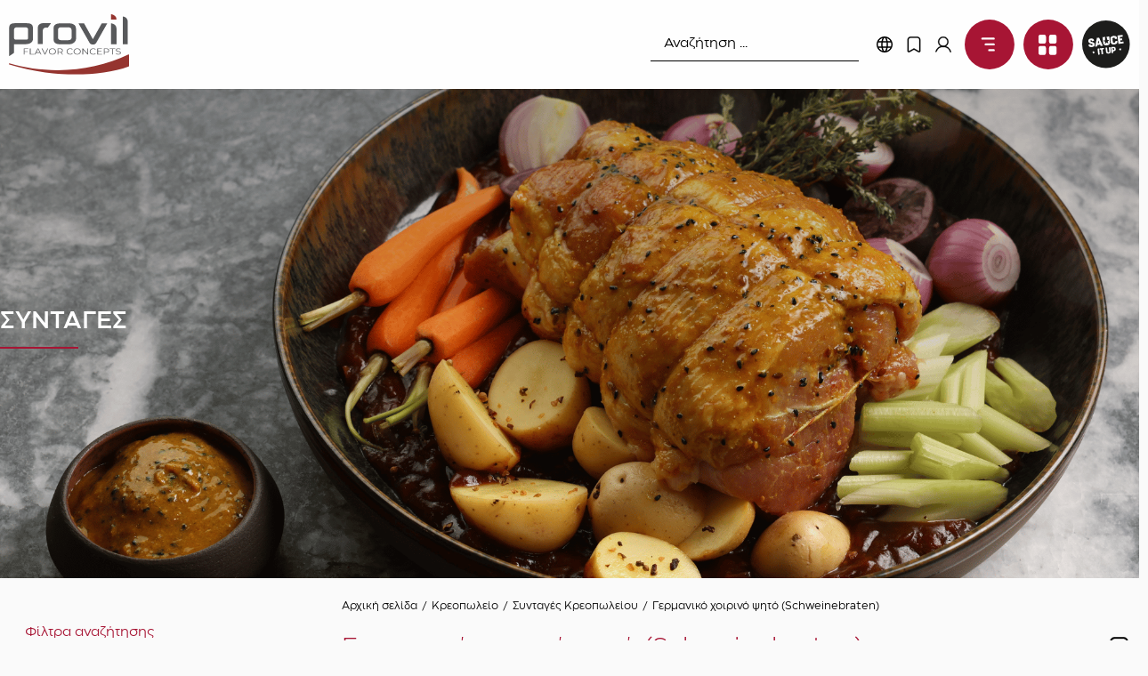

--- FILE ---
content_type: text/html; charset=UTF-8
request_url: https://provil.gr/syntages-kreopwleiou/%CE%B3%CE%B5%CF%81%CE%BC%CE%B1%CE%BD%CE%B9%CE%BA%CF%8C-%CF%87%CE%BF%CE%B9%CF%81%CE%B9%CE%BD%CF%8C-%CF%88%CE%B7%CF%84%CF%8C-schweinebraten/
body_size: 85655
content:
<!doctype html>
<html lang="el">
<head>
	<meta charset="UTF-8">
	<meta name="viewport" content="width=device-width, initial-scale=1">
	<link rel="profile" href="https://gmpg.org/xfn/11">
	<meta name='robots' content='index, follow, max-image-preview:large, max-snippet:-1, max-video-preview:-1' />

<!-- Google Tag Manager by PYS -->
    <script data-cfasync="false" data-pagespeed-no-defer>
	    window.dataLayerPYS = window.dataLayerPYS || [];
	</script>
<!-- End Google Tag Manager by PYS -->
	<!-- This site is optimized with the Yoast SEO plugin v22.1 - https://yoast.com/wordpress/plugins/seo/ -->
	<title>Γερμανικό χοιρινό ψητό (Schweinebraten) | Provil</title>
<link rel="preload" as="font" href="https://provil.gr/wp-content/uploads/2021/10/Eastman-Black.woff2" crossorigin>
<link rel="preload" as="font" href="https://provil.gr/wp-content/uploads/2021/10/Eastman-Regular.woff2" crossorigin>
<link rel="preload" as="font" href="https://provil.gr/wp-content/uploads/2021/10/Eastman-Italic.woff2" crossorigin>
<link rel="preload" as="font" href="https://provil.gr/wp-content/uploads/2021/10/Eastman-Thin.woff2" crossorigin>
<link rel="preload" as="font" href="https://provil.gr/wp-content/uploads/2021/10/Eastman-Light.woff2" crossorigin>
<link rel="preload" as="font" href="https://provil.gr/wp-content/uploads/2021/10/Eastman-Medium.woff2" crossorigin>
	<link rel="canonical" href="https://provil.gr/syntages-kreopwleiou/γερμανικό-χοιρινό-ψητό-schweinebraten/" />
	<meta property="og:locale" content="el_GR" />
	<meta property="og:type" content="article" />
	<meta property="og:title" content="Γερμανικό χοιρινό ψητό (Schweinebraten) | Provil" />
	<meta property="og:description" content="Τοποθετούμε σε γάστρα ή βαθύ ταψί με ένα ποτήρι λευκό κρασί και ψήνουμε για 2 ώρες περίπου στους 170 °C σκεπασμένο. Ξεσκεπάζουμε 10 λεπτά πριν το τέλος να πάρει χρώμα." />
	<meta property="og:url" content="https://provil.gr/syntages-kreopwleiou/γερμανικό-χοιρινό-ψητό-schweinebraten/" />
	<meta property="og:site_name" content="Provil" />
	<meta property="article:modified_time" content="2024-05-16T09:25:50+00:00" />
	<meta property="og:image" content="https://provil.gr/wp-content/uploads/2022/09/ΓΕΡΜΑΝΙΚΟ-ΧΟΙΡΙΝΟ-ΨΗΤΟ_2550Χ850-1024x341.png" />
	<meta property="og:image:width" content="1024" />
	<meta property="og:image:height" content="341" />
	<meta property="og:image:type" content="image/png" />
	<meta name="twitter:card" content="summary_large_image" />
	<meta name="twitter:label1" content="Εκτιμώμενος χρόνος ανάγνωσης" />
	<meta name="twitter:data1" content="1 λεπτό" />
	<script type="application/ld+json" class="yoast-schema-graph">{"@context":"https://schema.org","@graph":[{"@type":"WebPage","@id":"https://provil.gr/syntages-kreopwleiou/%ce%b3%ce%b5%cf%81%ce%bc%ce%b1%ce%bd%ce%b9%ce%ba%cf%8c-%cf%87%ce%bf%ce%b9%cf%81%ce%b9%ce%bd%cf%8c-%cf%88%ce%b7%cf%84%cf%8c-schweinebraten/","url":"https://provil.gr/syntages-kreopwleiou/%ce%b3%ce%b5%cf%81%ce%bc%ce%b1%ce%bd%ce%b9%ce%ba%cf%8c-%cf%87%ce%bf%ce%b9%cf%81%ce%b9%ce%bd%cf%8c-%cf%88%ce%b7%cf%84%cf%8c-schweinebraten/","name":"Γερμανικό χοιρινό ψητό (Schweinebraten) | Provil","isPartOf":{"@id":"https://provil.gr/#website"},"primaryImageOfPage":{"@id":"https://provil.gr/syntages-kreopwleiou/%ce%b3%ce%b5%cf%81%ce%bc%ce%b1%ce%bd%ce%b9%ce%ba%cf%8c-%cf%87%ce%bf%ce%b9%cf%81%ce%b9%ce%bd%cf%8c-%cf%88%ce%b7%cf%84%cf%8c-schweinebraten/#primaryimage"},"image":{"@id":"https://provil.gr/syntages-kreopwleiou/%ce%b3%ce%b5%cf%81%ce%bc%ce%b1%ce%bd%ce%b9%ce%ba%cf%8c-%cf%87%ce%bf%ce%b9%cf%81%ce%b9%ce%bd%cf%8c-%cf%88%ce%b7%cf%84%cf%8c-schweinebraten/#primaryimage"},"thumbnailUrl":"https://provil.gr/wp-content/uploads/2022/09/ΓΕΡΜΑΝΙΚΟ-ΧΟΙΡΙΝΟ-ΨΗΤΟ_2550Χ850.png","datePublished":"2022-09-08T11:47:25+00:00","dateModified":"2024-05-16T09:25:50+00:00","breadcrumb":{"@id":"https://provil.gr/syntages-kreopwleiou/%ce%b3%ce%b5%cf%81%ce%bc%ce%b1%ce%bd%ce%b9%ce%ba%cf%8c-%cf%87%ce%bf%ce%b9%cf%81%ce%b9%ce%bd%cf%8c-%cf%88%ce%b7%cf%84%cf%8c-schweinebraten/#breadcrumb"},"inLanguage":"el","potentialAction":[{"@type":"ReadAction","target":["https://provil.gr/syntages-kreopwleiou/%ce%b3%ce%b5%cf%81%ce%bc%ce%b1%ce%bd%ce%b9%ce%ba%cf%8c-%cf%87%ce%bf%ce%b9%cf%81%ce%b9%ce%bd%cf%8c-%cf%88%ce%b7%cf%84%cf%8c-schweinebraten/"]}]},{"@type":"ImageObject","inLanguage":"el","@id":"https://provil.gr/syntages-kreopwleiou/%ce%b3%ce%b5%cf%81%ce%bc%ce%b1%ce%bd%ce%b9%ce%ba%cf%8c-%cf%87%ce%bf%ce%b9%cf%81%ce%b9%ce%bd%cf%8c-%cf%88%ce%b7%cf%84%cf%8c-schweinebraten/#primaryimage","url":"https://provil.gr/wp-content/uploads/2022/09/ΓΕΡΜΑΝΙΚΟ-ΧΟΙΡΙΝΟ-ΨΗΤΟ_2550Χ850.png","contentUrl":"https://provil.gr/wp-content/uploads/2022/09/ΓΕΡΜΑΝΙΚΟ-ΧΟΙΡΙΝΟ-ΨΗΤΟ_2550Χ850.png","width":2550,"height":850,"caption":"ΓΕΡΜΑΝΙΚΟ ΧΟΙΡΙΝΟ ΨΗΤΟ 2550Χ850"},{"@type":"BreadcrumbList","@id":"https://provil.gr/syntages-kreopwleiou/%ce%b3%ce%b5%cf%81%ce%bc%ce%b1%ce%bd%ce%b9%ce%ba%cf%8c-%cf%87%ce%bf%ce%b9%cf%81%ce%b9%ce%bd%cf%8c-%cf%88%ce%b7%cf%84%cf%8c-schweinebraten/#breadcrumb","itemListElement":[{"@type":"ListItem","position":1,"name":"Αρχική","item":"https://provil.gr/"},{"@type":"ListItem","position":2,"name":"Συνταγές Κρεοπωλείου","item":"https://provil.gr/syntages-kreopwleiou/"},{"@type":"ListItem","position":3,"name":"Γερμανικό χοιρινό ψητό (Schweinebraten)"}]},{"@type":"WebSite","@id":"https://provil.gr/#website","url":"https://provil.gr/","name":"Provil","description":"Taste &amp; Flavor","publisher":{"@id":"https://provil.gr/#organization"},"potentialAction":[{"@type":"SearchAction","target":{"@type":"EntryPoint","urlTemplate":"https://provil.gr/?s={search_term_string}"},"query-input":"required name=search_term_string"}],"inLanguage":"el"},{"@type":"Organization","@id":"https://provil.gr/#organization","name":"Για πάνω από 25 χρόνια, αποτελούμε τον έμπιστο συνεργάτη τόσο των εταιρειών παραγωγής τροφίμων, όσο και των επαγγελματιών της γαστρονομίας και της οργανωμένης εστίασης στην Ελλάδα και το εξωτερικό.","url":"https://provil.gr/","logo":{"@type":"ImageObject","inLanguage":"el","@id":"https://provil.gr/#/schema/logo/image/","url":"https://staging.provil.gr/wp-content/uploads/2021/12/provilfav.png","contentUrl":"https://staging.provil.gr/wp-content/uploads/2021/12/provilfav.png","width":512,"height":512,"caption":"Για πάνω από 25 χρόνια, αποτελούμε τον έμπιστο συνεργάτη τόσο των εταιρειών παραγωγής τροφίμων, όσο και των επαγγελματιών της γαστρονομίας και της οργανωμένης εστίασης στην Ελλάδα και το εξωτερικό."},"image":{"@id":"https://provil.gr/#/schema/logo/image/"}}]}</script>
	<!-- / Yoast SEO plugin. -->


<script type='application/javascript' id='pys-version-script'>console.log('PixelYourSite PRO version 11.2.1.1');</script>

<link rel="alternate" type="application/rss+xml" title="Ροή RSS &raquo; Provil" href="https://provil.gr/feed/" />
<link rel="alternate" type="application/rss+xml" title="Ροή Σχολίων &raquo; Provil" href="https://provil.gr/comments/feed/" />
<link rel="alternate" title="oEmbed (JSON)" type="application/json+oembed" href="https://provil.gr/wp-json/oembed/1.0/embed?url=https%3A%2F%2Fprovil.gr%2Fsyntages-kreopwleiou%2F%25ce%25b3%25ce%25b5%25cf%2581%25ce%25bc%25ce%25b1%25ce%25bd%25ce%25b9%25ce%25ba%25cf%258c-%25cf%2587%25ce%25bf%25ce%25b9%25cf%2581%25ce%25b9%25ce%25bd%25cf%258c-%25cf%2588%25ce%25b7%25cf%2584%25cf%258c-schweinebraten%2F" />
<link rel="alternate" title="oEmbed (XML)" type="text/xml+oembed" href="https://provil.gr/wp-json/oembed/1.0/embed?url=https%3A%2F%2Fprovil.gr%2Fsyntages-kreopwleiou%2F%25ce%25b3%25ce%25b5%25cf%2581%25ce%25bc%25ce%25b1%25ce%25bd%25ce%25b9%25ce%25ba%25cf%258c-%25cf%2587%25ce%25bf%25ce%25b9%25cf%2581%25ce%25b9%25ce%25bd%25cf%258c-%25cf%2588%25ce%25b7%25cf%2584%25cf%258c-schweinebraten%2F&#038;format=xml" />
<style id='wp-img-auto-sizes-contain-inline-css'>
img:is([sizes=auto i],[sizes^="auto," i]){contain-intrinsic-size:3000px 1500px}
/*# sourceURL=wp-img-auto-sizes-contain-inline-css */
</style>
<style id='wp-emoji-styles-inline-css'>

	img.wp-smiley, img.emoji {
		display: inline !important;
		border: none !important;
		box-shadow: none !important;
		height: 1em !important;
		width: 1em !important;
		margin: 0 0.07em !important;
		vertical-align: -0.1em !important;
		background: none !important;
		padding: 0 !important;
	}
/*# sourceURL=wp-emoji-styles-inline-css */
</style>
<link rel='stylesheet' id='wp-block-library-css' href='https://provil.gr/wp-includes/css/dist/block-library/style.min.css?ver=6.9' media='all' />

<style id='classic-theme-styles-inline-css'>
/*! This file is auto-generated */
.wp-block-button__link{color:#fff;background-color:#32373c;border-radius:9999px;box-shadow:none;text-decoration:none;padding:calc(.667em + 2px) calc(1.333em + 2px);font-size:1.125em}.wp-block-file__button{background:#32373c;color:#fff;text-decoration:none}
/*# sourceURL=/wp-includes/css/classic-themes.min.css */
</style>
<link rel='stylesheet' id='jet-engine-frontend-css' href='https://provil.gr/wp-content/plugins/jet-engine/assets/css/frontend.css?ver=3.1.5' media='all' />
<link rel='stylesheet' id='woocommerce-layout-css' href='https://provil.gr/wp-content/plugins/woocommerce/assets/css/woocommerce-layout.css?ver=7.7.0' media='all' />
<link rel='stylesheet' id='woocommerce-smallscreen-css' href='https://provil.gr/wp-content/plugins/woocommerce/assets/css/woocommerce-smallscreen.css?ver=7.7.0' media='only screen and (max-width: 768px)' />
<link rel='stylesheet' id='woocommerce-general-css' href='https://provil.gr/wp-content/plugins/woocommerce/assets/css/woocommerce.css?ver=7.7.0' media='all' />
<style id='woocommerce-inline-inline-css'>
.woocommerce form .form-row .required { visibility: visible; }
/*# sourceURL=woocommerce-inline-inline-css */
</style>
<link rel='stylesheet' id='hello-elementor-css' href='https://provil.gr/wp-content/themes/hello-elementor/style.min.css?ver=2.7.1' media='all' />
<link rel='stylesheet' id='hello-elementor-theme-style-css' href='https://provil.gr/wp-content/themes/hello-elementor/theme.min.css?ver=2.7.1' media='all' />
<link rel='stylesheet' id='jet-popup-frontend-css' href='https://provil.gr/wp-content/plugins/jet-popup/assets/css/jet-popup-frontend.css?ver=2.0.0' media='all' />
<link rel='stylesheet' id='mediaelement-css' href='https://provil.gr/wp-includes/js/mediaelement/mediaelementplayer-legacy.min.css?ver=4.2.17' media='all' />
<link rel='stylesheet' id='photoswipe-css' href='https://provil.gr/wp-content/plugins/woocommerce/assets/css/photoswipe/photoswipe.min.css?ver=7.7.0' media='all' />
<link rel='stylesheet' id='photoswipe-default-skin-css' href='https://provil.gr/wp-content/plugins/woocommerce/assets/css/photoswipe/default-skin/default-skin.min.css?ver=7.7.0' media='all' />
<link rel='stylesheet' id='jet-woo-product-gallery-css' href='https://provil.gr/wp-content/plugins/jet-woo-product-gallery/assets/css/jet-woo-product-gallery.css?ver=2.1.11' media='all' />
<link rel='stylesheet' id='dflip-icons-style-css' href='https://provil.gr/wp-content/plugins/dflip/assets/css/themify-icons.min.css?ver=1.7.35' media='all' />
<link rel='stylesheet' id='dflip-style-css' href='https://provil.gr/wp-content/plugins/dflip/assets/css/dflip.min.css?ver=1.7.35' media='all' />
<link rel='stylesheet' id='jet-blocks-css' href='https://provil.gr/wp-content/uploads/elementor/css/custom-jet-blocks.css?ver=1.3.5' media='all' />
<link rel='stylesheet' id='jet-elements-css' href='https://provil.gr/wp-content/plugins/jet-elements/assets/css/jet-elements.css?ver=2.6.11' media='all' />
<link rel='stylesheet' id='jet-elements-skin-css' href='https://provil.gr/wp-content/plugins/jet-elements/assets/css/jet-elements-skin.css?ver=2.6.11' media='all' />
<link rel='stylesheet' id='elementor-icons-css' href='https://provil.gr/wp-content/plugins/elementor/assets/lib/eicons/css/elementor-icons.min.css?ver=5.23.0' media='all' />
<style id='elementor-icons-inline-css'>

		.elementor-add-new-section .elementor-add-templately-promo-button{
            background-color: #5d4fff;
            background-image: url(https://provil.gr/wp-content/plugins/essential-addons-for-elementor-lite/assets/admin/images/templately/logo-icon.svg);
            background-repeat: no-repeat;
            background-position: center center;
            position: relative;
        }
        
		.elementor-add-new-section .elementor-add-templately-promo-button > i{
            height: 12px;
        }
        
        body .elementor-add-new-section .elementor-add-section-area-button {
            margin-left: 0;
        }

		.elementor-add-new-section .elementor-add-templately-promo-button{
            background-color: #5d4fff;
            background-image: url(https://provil.gr/wp-content/plugins/essential-addons-for-elementor-lite/assets/admin/images/templately/logo-icon.svg);
            background-repeat: no-repeat;
            background-position: center center;
            position: relative;
        }
        
		.elementor-add-new-section .elementor-add-templately-promo-button > i{
            height: 12px;
        }
        
        body .elementor-add-new-section .elementor-add-section-area-button {
            margin-left: 0;
        }

		.elementor-add-new-section .elementor-add-templately-promo-button{
            background-color: #5d4fff;
            background-image: url(https://provil.gr/wp-content/plugins/essential-addons-for-elementor-lite/assets/admin/images/templately/logo-icon.svg);
            background-repeat: no-repeat;
            background-position: center center;
            position: relative;
        }
        
		.elementor-add-new-section .elementor-add-templately-promo-button > i{
            height: 12px;
        }
        
        body .elementor-add-new-section .elementor-add-section-area-button {
            margin-left: 0;
        }

		.elementor-add-new-section .elementor-add-templately-promo-button{
            background-color: #5d4fff;
            background-image: url(https://provil.gr/wp-content/plugins/essential-addons-for-elementor-lite/assets/admin/images/templately/logo-icon.svg);
            background-repeat: no-repeat;
            background-position: center center;
            position: relative;
        }
        
		.elementor-add-new-section .elementor-add-templately-promo-button > i{
            height: 12px;
        }
        
        body .elementor-add-new-section .elementor-add-section-area-button {
            margin-left: 0;
        }

		.elementor-add-new-section .elementor-add-templately-promo-button{
            background-color: #5d4fff;
            background-image: url(https://provil.gr/wp-content/plugins/essential-addons-for-elementor-lite/assets/admin/images/templately/logo-icon.svg);
            background-repeat: no-repeat;
            background-position: center center;
            position: relative;
        }
        
		.elementor-add-new-section .elementor-add-templately-promo-button > i{
            height: 12px;
        }
        
        body .elementor-add-new-section .elementor-add-section-area-button {
            margin-left: 0;
        }

		.elementor-add-new-section .elementor-add-templately-promo-button{
            background-color: #5d4fff;
            background-image: url(https://provil.gr/wp-content/plugins/essential-addons-for-elementor-lite/assets/admin/images/templately/logo-icon.svg);
            background-repeat: no-repeat;
            background-position: center center;
            position: relative;
        }
        
		.elementor-add-new-section .elementor-add-templately-promo-button > i{
            height: 12px;
        }
        
        body .elementor-add-new-section .elementor-add-section-area-button {
            margin-left: 0;
        }
/*# sourceURL=elementor-icons-inline-css */
</style>
<link rel='stylesheet' id='elementor-frontend-css' href='https://provil.gr/wp-content/plugins/elementor/assets/css/frontend-lite.min.css?ver=3.17.2' media='all' />
<style id='elementor-frontend-inline-css'>
.elementor-kit-5{--e-global-color-primary:#6EC1E4;--e-global-color-secondary:#54595F;--e-global-color-text:#7A7A7A;--e-global-color-accent:#61CE70;--e-global-color-5432a08:#A71534;--e-global-typography-primary-font-family:"Eastman";--e-global-typography-primary-font-weight:normal;--e-global-typography-secondary-font-family:"Eastman";--e-global-typography-secondary-font-weight:normal;--e-global-typography-text-font-family:"Eastman";--e-global-typography-text-font-weight:normal;--e-global-typography-accent-font-family:"Eastman";--e-global-typography-accent-font-weight:normal;background-color:#FAFAFA;}.elementor-section.elementor-section-boxed > .elementor-container{max-width:1140px;}.e-con{--container-max-width:1140px;}.elementor-widget:not(:last-child){margin-block-end:20px;}.elementor-element{--widgets-spacing:20px 20px;}{}h1.entry-title{display:var(--page-title-display);}.site-header{padding-right:0px;padding-left:0px;}@media(max-width:1024px){.elementor-section.elementor-section-boxed > .elementor-container{max-width:1024px;}.e-con{--container-max-width:1024px;}}@media(max-width:767px){.elementor-section.elementor-section-boxed > .elementor-container{max-width:767px;}.e-con{--container-max-width:767px;}}/* Start Custom Fonts CSS */@font-face {
	font-family: 'Eastman';
	font-style: normal;
	font-weight: 900;
	font-display: auto;
	src: url('https://provil.gr/wp-content/uploads/2021/10/Eastman-Black.woff2') format('woff2');
}
@font-face {
	font-family: 'Eastman';
	font-style: italic;
	font-weight: normal;
	font-display: auto;
	src: url('https://provil.gr/wp-content/uploads/2021/10/Eastman-Italic.woff2') format('woff2');
}
@font-face {
	font-family: 'Eastman';
	font-style: normal;
	font-weight: 100;
	font-display: auto;
	src: url('https://provil.gr/wp-content/uploads/2021/10/Eastman-Thin.woff2') format('woff2');
}
@font-face {
	font-family: 'Eastman';
	font-style: normal;
	font-weight: 200;
	font-display: auto;
	src: url('https://provil.gr/wp-content/uploads/2021/10/Eastman-Light.woff2') format('woff2');
}
@font-face {
	font-family: 'Eastman';
	font-style: normal;
	font-weight: 300;
	font-display: auto;
	src: url('https://provil.gr/wp-content/uploads/2021/10/Eastman-Medium.woff2') format('woff2');
}
@font-face {
	font-family: 'Eastman';
	font-style: normal;
	font-weight: 400;
	font-display: auto;
	src: url('https://provil.gr/wp-content/uploads/2021/10/Eastman-Demi-Bold.ttf') format('truetype');
}
@font-face {
	font-family: 'Eastman';
	font-style: normal;
	font-weight: bold;
	font-display: auto;
	src: url('https://provil.gr/wp-content/uploads/2021/10/Eastman-Bold.ttf') format('truetype');
}
@font-face {
	font-family: 'Eastman';
	font-style: normal;
	font-weight: normal;
	font-display: auto;
	src: url('https://provil.gr/wp-content/uploads/2021/10/Eastman-Regular.ttf') format('truetype');
}
@font-face {
	font-family: 'Eastman';
	font-style: normal;
	font-weight: 800;
	font-display: auto;
	src: url('https://provil.gr/wp-content/uploads/2021/10/Eastman-Demi-Bold.ttf') format('truetype');
}
/* End Custom Fonts CSS */
.elementor-widget-common .eael-protected-content-message{font-family:var( --e-global-typography-secondary-font-family ), Sans-serif;font-weight:var( --e-global-typography-secondary-font-weight );}.elementor-widget-common .protected-content-error-msg{font-family:var( --e-global-typography-secondary-font-family ), Sans-serif;font-weight:var( --e-global-typography-secondary-font-weight );}.elementor-widget-inner-section .eael-protected-content-message{font-family:var( --e-global-typography-secondary-font-family ), Sans-serif;font-weight:var( --e-global-typography-secondary-font-weight );}.elementor-widget-inner-section .protected-content-error-msg{font-family:var( --e-global-typography-secondary-font-family ), Sans-serif;font-weight:var( --e-global-typography-secondary-font-weight );}.elementor-widget-heading .elementor-heading-title{color:var( --e-global-color-primary );font-family:var( --e-global-typography-primary-font-family ), Sans-serif;font-weight:var( --e-global-typography-primary-font-weight );}.elementor-widget-heading .eael-protected-content-message{font-family:var( --e-global-typography-secondary-font-family ), Sans-serif;font-weight:var( --e-global-typography-secondary-font-weight );}.elementor-widget-heading .protected-content-error-msg{font-family:var( --e-global-typography-secondary-font-family ), Sans-serif;font-weight:var( --e-global-typography-secondary-font-weight );}.elementor-widget-image .widget-image-caption{color:var( --e-global-color-text );font-family:var( --e-global-typography-text-font-family ), Sans-serif;font-weight:var( --e-global-typography-text-font-weight );}.elementor-widget-image .eael-protected-content-message{font-family:var( --e-global-typography-secondary-font-family ), Sans-serif;font-weight:var( --e-global-typography-secondary-font-weight );}.elementor-widget-image .protected-content-error-msg{font-family:var( --e-global-typography-secondary-font-family ), Sans-serif;font-weight:var( --e-global-typography-secondary-font-weight );}.elementor-widget-text-editor{color:var( --e-global-color-text );font-family:var( --e-global-typography-text-font-family ), Sans-serif;font-weight:var( --e-global-typography-text-font-weight );}.elementor-widget-text-editor.elementor-drop-cap-view-stacked .elementor-drop-cap{background-color:var( --e-global-color-primary );}.elementor-widget-text-editor.elementor-drop-cap-view-framed .elementor-drop-cap, .elementor-widget-text-editor.elementor-drop-cap-view-default .elementor-drop-cap{color:var( --e-global-color-primary );border-color:var( --e-global-color-primary );}.elementor-widget-text-editor .eael-protected-content-message{font-family:var( --e-global-typography-secondary-font-family ), Sans-serif;font-weight:var( --e-global-typography-secondary-font-weight );}.elementor-widget-text-editor .protected-content-error-msg{font-family:var( --e-global-typography-secondary-font-family ), Sans-serif;font-weight:var( --e-global-typography-secondary-font-weight );}.elementor-widget-video .eael-protected-content-message{font-family:var( --e-global-typography-secondary-font-family ), Sans-serif;font-weight:var( --e-global-typography-secondary-font-weight );}.elementor-widget-video .protected-content-error-msg{font-family:var( --e-global-typography-secondary-font-family ), Sans-serif;font-weight:var( --e-global-typography-secondary-font-weight );}.elementor-widget-button .elementor-button{font-family:var( --e-global-typography-accent-font-family ), Sans-serif;font-weight:var( --e-global-typography-accent-font-weight );background-color:var( --e-global-color-accent );}.elementor-widget-button .eael-protected-content-message{font-family:var( --e-global-typography-secondary-font-family ), Sans-serif;font-weight:var( --e-global-typography-secondary-font-weight );}.elementor-widget-button .protected-content-error-msg{font-family:var( --e-global-typography-secondary-font-family ), Sans-serif;font-weight:var( --e-global-typography-secondary-font-weight );}.elementor-widget-divider{--divider-color:var( --e-global-color-secondary );}.elementor-widget-divider .elementor-divider__text{color:var( --e-global-color-secondary );font-family:var( --e-global-typography-secondary-font-family ), Sans-serif;font-weight:var( --e-global-typography-secondary-font-weight );}.elementor-widget-divider.elementor-view-stacked .elementor-icon{background-color:var( --e-global-color-secondary );}.elementor-widget-divider.elementor-view-framed .elementor-icon, .elementor-widget-divider.elementor-view-default .elementor-icon{color:var( --e-global-color-secondary );border-color:var( --e-global-color-secondary );}.elementor-widget-divider.elementor-view-framed .elementor-icon, .elementor-widget-divider.elementor-view-default .elementor-icon svg{fill:var( --e-global-color-secondary );}.elementor-widget-divider .eael-protected-content-message{font-family:var( --e-global-typography-secondary-font-family ), Sans-serif;font-weight:var( --e-global-typography-secondary-font-weight );}.elementor-widget-divider .protected-content-error-msg{font-family:var( --e-global-typography-secondary-font-family ), Sans-serif;font-weight:var( --e-global-typography-secondary-font-weight );}.elementor-widget-spacer .eael-protected-content-message{font-family:var( --e-global-typography-secondary-font-family ), Sans-serif;font-weight:var( --e-global-typography-secondary-font-weight );}.elementor-widget-spacer .protected-content-error-msg{font-family:var( --e-global-typography-secondary-font-family ), Sans-serif;font-weight:var( --e-global-typography-secondary-font-weight );}.elementor-widget-image-box .elementor-image-box-title{color:var( --e-global-color-primary );font-family:var( --e-global-typography-primary-font-family ), Sans-serif;font-weight:var( --e-global-typography-primary-font-weight );}.elementor-widget-image-box .elementor-image-box-description{color:var( --e-global-color-text );font-family:var( --e-global-typography-text-font-family ), Sans-serif;font-weight:var( --e-global-typography-text-font-weight );}.elementor-widget-image-box .eael-protected-content-message{font-family:var( --e-global-typography-secondary-font-family ), Sans-serif;font-weight:var( --e-global-typography-secondary-font-weight );}.elementor-widget-image-box .protected-content-error-msg{font-family:var( --e-global-typography-secondary-font-family ), Sans-serif;font-weight:var( --e-global-typography-secondary-font-weight );}.elementor-widget-google_maps .eael-protected-content-message{font-family:var( --e-global-typography-secondary-font-family ), Sans-serif;font-weight:var( --e-global-typography-secondary-font-weight );}.elementor-widget-google_maps .protected-content-error-msg{font-family:var( --e-global-typography-secondary-font-family ), Sans-serif;font-weight:var( --e-global-typography-secondary-font-weight );}.elementor-widget-icon.elementor-view-stacked .elementor-icon{background-color:var( --e-global-color-primary );}.elementor-widget-icon.elementor-view-framed .elementor-icon, .elementor-widget-icon.elementor-view-default .elementor-icon{color:var( --e-global-color-primary );border-color:var( --e-global-color-primary );}.elementor-widget-icon.elementor-view-framed .elementor-icon, .elementor-widget-icon.elementor-view-default .elementor-icon svg{fill:var( --e-global-color-primary );}.elementor-widget-icon .eael-protected-content-message{font-family:var( --e-global-typography-secondary-font-family ), Sans-serif;font-weight:var( --e-global-typography-secondary-font-weight );}.elementor-widget-icon .protected-content-error-msg{font-family:var( --e-global-typography-secondary-font-family ), Sans-serif;font-weight:var( --e-global-typography-secondary-font-weight );}.elementor-widget-icon-box.elementor-view-stacked .elementor-icon{background-color:var( --e-global-color-primary );}.elementor-widget-icon-box.elementor-view-framed .elementor-icon, .elementor-widget-icon-box.elementor-view-default .elementor-icon{fill:var( --e-global-color-primary );color:var( --e-global-color-primary );border-color:var( --e-global-color-primary );}.elementor-widget-icon-box .elementor-icon-box-title{color:var( --e-global-color-primary );}.elementor-widget-icon-box .elementor-icon-box-title, .elementor-widget-icon-box .elementor-icon-box-title a{font-family:var( --e-global-typography-primary-font-family ), Sans-serif;font-weight:var( --e-global-typography-primary-font-weight );}.elementor-widget-icon-box .elementor-icon-box-description{color:var( --e-global-color-text );font-family:var( --e-global-typography-text-font-family ), Sans-serif;font-weight:var( --e-global-typography-text-font-weight );}.elementor-widget-icon-box .eael-protected-content-message{font-family:var( --e-global-typography-secondary-font-family ), Sans-serif;font-weight:var( --e-global-typography-secondary-font-weight );}.elementor-widget-icon-box .protected-content-error-msg{font-family:var( --e-global-typography-secondary-font-family ), Sans-serif;font-weight:var( --e-global-typography-secondary-font-weight );}.elementor-widget-star-rating .elementor-star-rating__title{color:var( --e-global-color-text );font-family:var( --e-global-typography-text-font-family ), Sans-serif;font-weight:var( --e-global-typography-text-font-weight );}.elementor-widget-star-rating .eael-protected-content-message{font-family:var( --e-global-typography-secondary-font-family ), Sans-serif;font-weight:var( --e-global-typography-secondary-font-weight );}.elementor-widget-star-rating .protected-content-error-msg{font-family:var( --e-global-typography-secondary-font-family ), Sans-serif;font-weight:var( --e-global-typography-secondary-font-weight );}.elementor-widget-image-carousel .eael-protected-content-message{font-family:var( --e-global-typography-secondary-font-family ), Sans-serif;font-weight:var( --e-global-typography-secondary-font-weight );}.elementor-widget-image-carousel .protected-content-error-msg{font-family:var( --e-global-typography-secondary-font-family ), Sans-serif;font-weight:var( --e-global-typography-secondary-font-weight );}.elementor-widget-image-gallery .gallery-item .gallery-caption{font-family:var( --e-global-typography-accent-font-family ), Sans-serif;font-weight:var( --e-global-typography-accent-font-weight );}.elementor-widget-image-gallery .eael-protected-content-message{font-family:var( --e-global-typography-secondary-font-family ), Sans-serif;font-weight:var( --e-global-typography-secondary-font-weight );}.elementor-widget-image-gallery .protected-content-error-msg{font-family:var( --e-global-typography-secondary-font-family ), Sans-serif;font-weight:var( --e-global-typography-secondary-font-weight );}.elementor-widget-icon-list .elementor-icon-list-item:not(:last-child):after{border-color:var( --e-global-color-text );}.elementor-widget-icon-list .elementor-icon-list-icon i{color:var( --e-global-color-primary );}.elementor-widget-icon-list .elementor-icon-list-icon svg{fill:var( --e-global-color-primary );}.elementor-widget-icon-list .elementor-icon-list-item > .elementor-icon-list-text, .elementor-widget-icon-list .elementor-icon-list-item > a{font-family:var( --e-global-typography-text-font-family ), Sans-serif;font-weight:var( --e-global-typography-text-font-weight );}.elementor-widget-icon-list .elementor-icon-list-text{color:var( --e-global-color-secondary );}.elementor-widget-icon-list .eael-protected-content-message{font-family:var( --e-global-typography-secondary-font-family ), Sans-serif;font-weight:var( --e-global-typography-secondary-font-weight );}.elementor-widget-icon-list .protected-content-error-msg{font-family:var( --e-global-typography-secondary-font-family ), Sans-serif;font-weight:var( --e-global-typography-secondary-font-weight );}.elementor-widget-counter .elementor-counter-number-wrapper{color:var( --e-global-color-primary );font-family:var( --e-global-typography-primary-font-family ), Sans-serif;font-weight:var( --e-global-typography-primary-font-weight );}.elementor-widget-counter .elementor-counter-title{color:var( --e-global-color-secondary );font-family:var( --e-global-typography-secondary-font-family ), Sans-serif;font-weight:var( --e-global-typography-secondary-font-weight );}.elementor-widget-counter .eael-protected-content-message{font-family:var( --e-global-typography-secondary-font-family ), Sans-serif;font-weight:var( --e-global-typography-secondary-font-weight );}.elementor-widget-counter .protected-content-error-msg{font-family:var( --e-global-typography-secondary-font-family ), Sans-serif;font-weight:var( --e-global-typography-secondary-font-weight );}.elementor-widget-progress .elementor-progress-wrapper .elementor-progress-bar{background-color:var( --e-global-color-primary );}.elementor-widget-progress .elementor-title{color:var( --e-global-color-primary );font-family:var( --e-global-typography-text-font-family ), Sans-serif;font-weight:var( --e-global-typography-text-font-weight );}.elementor-widget-progress .eael-protected-content-message{font-family:var( --e-global-typography-secondary-font-family ), Sans-serif;font-weight:var( --e-global-typography-secondary-font-weight );}.elementor-widget-progress .protected-content-error-msg{font-family:var( --e-global-typography-secondary-font-family ), Sans-serif;font-weight:var( --e-global-typography-secondary-font-weight );}.elementor-widget-testimonial .elementor-testimonial-content{color:var( --e-global-color-text );font-family:var( --e-global-typography-text-font-family ), Sans-serif;font-weight:var( --e-global-typography-text-font-weight );}.elementor-widget-testimonial .elementor-testimonial-name{color:var( --e-global-color-primary );font-family:var( --e-global-typography-primary-font-family ), Sans-serif;font-weight:var( --e-global-typography-primary-font-weight );}.elementor-widget-testimonial .elementor-testimonial-job{color:var( --e-global-color-secondary );font-family:var( --e-global-typography-secondary-font-family ), Sans-serif;font-weight:var( --e-global-typography-secondary-font-weight );}.elementor-widget-testimonial .eael-protected-content-message{font-family:var( --e-global-typography-secondary-font-family ), Sans-serif;font-weight:var( --e-global-typography-secondary-font-weight );}.elementor-widget-testimonial .protected-content-error-msg{font-family:var( --e-global-typography-secondary-font-family ), Sans-serif;font-weight:var( --e-global-typography-secondary-font-weight );}.elementor-widget-tabs .elementor-tab-title, .elementor-widget-tabs .elementor-tab-title a{color:var( --e-global-color-primary );}.elementor-widget-tabs .elementor-tab-title.elementor-active,
					 .elementor-widget-tabs .elementor-tab-title.elementor-active a{color:var( --e-global-color-accent );}.elementor-widget-tabs .elementor-tab-title{font-family:var( --e-global-typography-primary-font-family ), Sans-serif;font-weight:var( --e-global-typography-primary-font-weight );}.elementor-widget-tabs .elementor-tab-content{color:var( --e-global-color-text );font-family:var( --e-global-typography-text-font-family ), Sans-serif;font-weight:var( --e-global-typography-text-font-weight );}.elementor-widget-tabs .eael-protected-content-message{font-family:var( --e-global-typography-secondary-font-family ), Sans-serif;font-weight:var( --e-global-typography-secondary-font-weight );}.elementor-widget-tabs .protected-content-error-msg{font-family:var( --e-global-typography-secondary-font-family ), Sans-serif;font-weight:var( --e-global-typography-secondary-font-weight );}.elementor-widget-accordion .elementor-accordion-icon, .elementor-widget-accordion .elementor-accordion-title{color:var( --e-global-color-primary );}.elementor-widget-accordion .elementor-accordion-icon svg{fill:var( --e-global-color-primary );}.elementor-widget-accordion .elementor-active .elementor-accordion-icon, .elementor-widget-accordion .elementor-active .elementor-accordion-title{color:var( --e-global-color-accent );}.elementor-widget-accordion .elementor-active .elementor-accordion-icon svg{fill:var( --e-global-color-accent );}.elementor-widget-accordion .elementor-accordion-title{font-family:var( --e-global-typography-primary-font-family ), Sans-serif;font-weight:var( --e-global-typography-primary-font-weight );}.elementor-widget-accordion .elementor-tab-content{color:var( --e-global-color-text );font-family:var( --e-global-typography-text-font-family ), Sans-serif;font-weight:var( --e-global-typography-text-font-weight );}.elementor-widget-accordion .eael-protected-content-message{font-family:var( --e-global-typography-secondary-font-family ), Sans-serif;font-weight:var( --e-global-typography-secondary-font-weight );}.elementor-widget-accordion .protected-content-error-msg{font-family:var( --e-global-typography-secondary-font-family ), Sans-serif;font-weight:var( --e-global-typography-secondary-font-weight );}.elementor-widget-toggle .elementor-toggle-title, .elementor-widget-toggle .elementor-toggle-icon{color:var( --e-global-color-primary );}.elementor-widget-toggle .elementor-toggle-icon svg{fill:var( --e-global-color-primary );}.elementor-widget-toggle .elementor-tab-title.elementor-active a, .elementor-widget-toggle .elementor-tab-title.elementor-active .elementor-toggle-icon{color:var( --e-global-color-accent );}.elementor-widget-toggle .elementor-toggle-title{font-family:var( --e-global-typography-primary-font-family ), Sans-serif;font-weight:var( --e-global-typography-primary-font-weight );}.elementor-widget-toggle .elementor-tab-content{color:var( --e-global-color-text );font-family:var( --e-global-typography-text-font-family ), Sans-serif;font-weight:var( --e-global-typography-text-font-weight );}.elementor-widget-toggle .eael-protected-content-message{font-family:var( --e-global-typography-secondary-font-family ), Sans-serif;font-weight:var( --e-global-typography-secondary-font-weight );}.elementor-widget-toggle .protected-content-error-msg{font-family:var( --e-global-typography-secondary-font-family ), Sans-serif;font-weight:var( --e-global-typography-secondary-font-weight );}.elementor-widget-social-icons .eael-protected-content-message{font-family:var( --e-global-typography-secondary-font-family ), Sans-serif;font-weight:var( --e-global-typography-secondary-font-weight );}.elementor-widget-social-icons .protected-content-error-msg{font-family:var( --e-global-typography-secondary-font-family ), Sans-serif;font-weight:var( --e-global-typography-secondary-font-weight );}.elementor-widget-alert .elementor-alert-title{font-family:var( --e-global-typography-primary-font-family ), Sans-serif;font-weight:var( --e-global-typography-primary-font-weight );}.elementor-widget-alert .elementor-alert-description{font-family:var( --e-global-typography-text-font-family ), Sans-serif;font-weight:var( --e-global-typography-text-font-weight );}.elementor-widget-alert .eael-protected-content-message{font-family:var( --e-global-typography-secondary-font-family ), Sans-serif;font-weight:var( --e-global-typography-secondary-font-weight );}.elementor-widget-alert .protected-content-error-msg{font-family:var( --e-global-typography-secondary-font-family ), Sans-serif;font-weight:var( --e-global-typography-secondary-font-weight );}.elementor-widget-audio .eael-protected-content-message{font-family:var( --e-global-typography-secondary-font-family ), Sans-serif;font-weight:var( --e-global-typography-secondary-font-weight );}.elementor-widget-audio .protected-content-error-msg{font-family:var( --e-global-typography-secondary-font-family ), Sans-serif;font-weight:var( --e-global-typography-secondary-font-weight );}.elementor-widget-shortcode .eael-protected-content-message{font-family:var( --e-global-typography-secondary-font-family ), Sans-serif;font-weight:var( --e-global-typography-secondary-font-weight );}.elementor-widget-shortcode .protected-content-error-msg{font-family:var( --e-global-typography-secondary-font-family ), Sans-serif;font-weight:var( --e-global-typography-secondary-font-weight );}.elementor-widget-html .eael-protected-content-message{font-family:var( --e-global-typography-secondary-font-family ), Sans-serif;font-weight:var( --e-global-typography-secondary-font-weight );}.elementor-widget-html .protected-content-error-msg{font-family:var( --e-global-typography-secondary-font-family ), Sans-serif;font-weight:var( --e-global-typography-secondary-font-weight );}.elementor-widget-menu-anchor .eael-protected-content-message{font-family:var( --e-global-typography-secondary-font-family ), Sans-serif;font-weight:var( --e-global-typography-secondary-font-weight );}.elementor-widget-menu-anchor .protected-content-error-msg{font-family:var( --e-global-typography-secondary-font-family ), Sans-serif;font-weight:var( --e-global-typography-secondary-font-weight );}.elementor-widget-sidebar .eael-protected-content-message{font-family:var( --e-global-typography-secondary-font-family ), Sans-serif;font-weight:var( --e-global-typography-secondary-font-weight );}.elementor-widget-sidebar .protected-content-error-msg{font-family:var( --e-global-typography-secondary-font-family ), Sans-serif;font-weight:var( --e-global-typography-secondary-font-weight );}.elementor-widget-read-more .eael-protected-content-message{font-family:var( --e-global-typography-secondary-font-family ), Sans-serif;font-weight:var( --e-global-typography-secondary-font-weight );}.elementor-widget-read-more .protected-content-error-msg{font-family:var( --e-global-typography-secondary-font-family ), Sans-serif;font-weight:var( --e-global-typography-secondary-font-weight );}.elementor-widget-rating .eael-protected-content-message{font-family:var( --e-global-typography-secondary-font-family ), Sans-serif;font-weight:var( --e-global-typography-secondary-font-weight );}.elementor-widget-rating .protected-content-error-msg{font-family:var( --e-global-typography-secondary-font-family ), Sans-serif;font-weight:var( --e-global-typography-secondary-font-weight );}.elementor-widget-wp-widget-pages .eael-protected-content-message{font-family:var( --e-global-typography-secondary-font-family ), Sans-serif;font-weight:var( --e-global-typography-secondary-font-weight );}.elementor-widget-wp-widget-pages .protected-content-error-msg{font-family:var( --e-global-typography-secondary-font-family ), Sans-serif;font-weight:var( --e-global-typography-secondary-font-weight );}.elementor-widget-wp-widget-calendar .eael-protected-content-message{font-family:var( --e-global-typography-secondary-font-family ), Sans-serif;font-weight:var( --e-global-typography-secondary-font-weight );}.elementor-widget-wp-widget-calendar .protected-content-error-msg{font-family:var( --e-global-typography-secondary-font-family ), Sans-serif;font-weight:var( --e-global-typography-secondary-font-weight );}.elementor-widget-wp-widget-archives .eael-protected-content-message{font-family:var( --e-global-typography-secondary-font-family ), Sans-serif;font-weight:var( --e-global-typography-secondary-font-weight );}.elementor-widget-wp-widget-archives .protected-content-error-msg{font-family:var( --e-global-typography-secondary-font-family ), Sans-serif;font-weight:var( --e-global-typography-secondary-font-weight );}.elementor-widget-wp-widget-media_audio .eael-protected-content-message{font-family:var( --e-global-typography-secondary-font-family ), Sans-serif;font-weight:var( --e-global-typography-secondary-font-weight );}.elementor-widget-wp-widget-media_audio .protected-content-error-msg{font-family:var( --e-global-typography-secondary-font-family ), Sans-serif;font-weight:var( --e-global-typography-secondary-font-weight );}.elementor-widget-wp-widget-media_image .eael-protected-content-message{font-family:var( --e-global-typography-secondary-font-family ), Sans-serif;font-weight:var( --e-global-typography-secondary-font-weight );}.elementor-widget-wp-widget-media_image .protected-content-error-msg{font-family:var( --e-global-typography-secondary-font-family ), Sans-serif;font-weight:var( --e-global-typography-secondary-font-weight );}.elementor-widget-wp-widget-media_gallery .eael-protected-content-message{font-family:var( --e-global-typography-secondary-font-family ), Sans-serif;font-weight:var( --e-global-typography-secondary-font-weight );}.elementor-widget-wp-widget-media_gallery .protected-content-error-msg{font-family:var( --e-global-typography-secondary-font-family ), Sans-serif;font-weight:var( --e-global-typography-secondary-font-weight );}.elementor-widget-wp-widget-media_video .eael-protected-content-message{font-family:var( --e-global-typography-secondary-font-family ), Sans-serif;font-weight:var( --e-global-typography-secondary-font-weight );}.elementor-widget-wp-widget-media_video .protected-content-error-msg{font-family:var( --e-global-typography-secondary-font-family ), Sans-serif;font-weight:var( --e-global-typography-secondary-font-weight );}.elementor-widget-wp-widget-meta .eael-protected-content-message{font-family:var( --e-global-typography-secondary-font-family ), Sans-serif;font-weight:var( --e-global-typography-secondary-font-weight );}.elementor-widget-wp-widget-meta .protected-content-error-msg{font-family:var( --e-global-typography-secondary-font-family ), Sans-serif;font-weight:var( --e-global-typography-secondary-font-weight );}.elementor-widget-wp-widget-search .eael-protected-content-message{font-family:var( --e-global-typography-secondary-font-family ), Sans-serif;font-weight:var( --e-global-typography-secondary-font-weight );}.elementor-widget-wp-widget-search .protected-content-error-msg{font-family:var( --e-global-typography-secondary-font-family ), Sans-serif;font-weight:var( --e-global-typography-secondary-font-weight );}.elementor-widget-wp-widget-text .eael-protected-content-message{font-family:var( --e-global-typography-secondary-font-family ), Sans-serif;font-weight:var( --e-global-typography-secondary-font-weight );}.elementor-widget-wp-widget-text .protected-content-error-msg{font-family:var( --e-global-typography-secondary-font-family ), Sans-serif;font-weight:var( --e-global-typography-secondary-font-weight );}.elementor-widget-wp-widget-categories .eael-protected-content-message{font-family:var( --e-global-typography-secondary-font-family ), Sans-serif;font-weight:var( --e-global-typography-secondary-font-weight );}.elementor-widget-wp-widget-categories .protected-content-error-msg{font-family:var( --e-global-typography-secondary-font-family ), Sans-serif;font-weight:var( --e-global-typography-secondary-font-weight );}.elementor-widget-wp-widget-recent-posts .eael-protected-content-message{font-family:var( --e-global-typography-secondary-font-family ), Sans-serif;font-weight:var( --e-global-typography-secondary-font-weight );}.elementor-widget-wp-widget-recent-posts .protected-content-error-msg{font-family:var( --e-global-typography-secondary-font-family ), Sans-serif;font-weight:var( --e-global-typography-secondary-font-weight );}.elementor-widget-wp-widget-recent-comments .eael-protected-content-message{font-family:var( --e-global-typography-secondary-font-family ), Sans-serif;font-weight:var( --e-global-typography-secondary-font-weight );}.elementor-widget-wp-widget-recent-comments .protected-content-error-msg{font-family:var( --e-global-typography-secondary-font-family ), Sans-serif;font-weight:var( --e-global-typography-secondary-font-weight );}.elementor-widget-wp-widget-rss .eael-protected-content-message{font-family:var( --e-global-typography-secondary-font-family ), Sans-serif;font-weight:var( --e-global-typography-secondary-font-weight );}.elementor-widget-wp-widget-rss .protected-content-error-msg{font-family:var( --e-global-typography-secondary-font-family ), Sans-serif;font-weight:var( --e-global-typography-secondary-font-weight );}.elementor-widget-wp-widget-tag_cloud .eael-protected-content-message{font-family:var( --e-global-typography-secondary-font-family ), Sans-serif;font-weight:var( --e-global-typography-secondary-font-weight );}.elementor-widget-wp-widget-tag_cloud .protected-content-error-msg{font-family:var( --e-global-typography-secondary-font-family ), Sans-serif;font-weight:var( --e-global-typography-secondary-font-weight );}.elementor-widget-wp-widget-nav_menu .eael-protected-content-message{font-family:var( --e-global-typography-secondary-font-family ), Sans-serif;font-weight:var( --e-global-typography-secondary-font-weight );}.elementor-widget-wp-widget-nav_menu .protected-content-error-msg{font-family:var( --e-global-typography-secondary-font-family ), Sans-serif;font-weight:var( --e-global-typography-secondary-font-weight );}.elementor-widget-wp-widget-custom_html .eael-protected-content-message{font-family:var( --e-global-typography-secondary-font-family ), Sans-serif;font-weight:var( --e-global-typography-secondary-font-weight );}.elementor-widget-wp-widget-custom_html .protected-content-error-msg{font-family:var( --e-global-typography-secondary-font-family ), Sans-serif;font-weight:var( --e-global-typography-secondary-font-weight );}.elementor-widget-wp-widget-block .eael-protected-content-message{font-family:var( --e-global-typography-secondary-font-family ), Sans-serif;font-weight:var( --e-global-typography-secondary-font-weight );}.elementor-widget-wp-widget-block .protected-content-error-msg{font-family:var( --e-global-typography-secondary-font-family ), Sans-serif;font-weight:var( --e-global-typography-secondary-font-weight );}.elementor-widget-wp-widget-woocommerce_widget_cart .eael-protected-content-message{font-family:var( --e-global-typography-secondary-font-family ), Sans-serif;font-weight:var( --e-global-typography-secondary-font-weight );}.elementor-widget-wp-widget-woocommerce_widget_cart .protected-content-error-msg{font-family:var( --e-global-typography-secondary-font-family ), Sans-serif;font-weight:var( --e-global-typography-secondary-font-weight );}.elementor-widget-wp-widget-woocommerce_layered_nav_filters .eael-protected-content-message{font-family:var( --e-global-typography-secondary-font-family ), Sans-serif;font-weight:var( --e-global-typography-secondary-font-weight );}.elementor-widget-wp-widget-woocommerce_layered_nav_filters .protected-content-error-msg{font-family:var( --e-global-typography-secondary-font-family ), Sans-serif;font-weight:var( --e-global-typography-secondary-font-weight );}.elementor-widget-wp-widget-woocommerce_layered_nav .eael-protected-content-message{font-family:var( --e-global-typography-secondary-font-family ), Sans-serif;font-weight:var( --e-global-typography-secondary-font-weight );}.elementor-widget-wp-widget-woocommerce_layered_nav .protected-content-error-msg{font-family:var( --e-global-typography-secondary-font-family ), Sans-serif;font-weight:var( --e-global-typography-secondary-font-weight );}.elementor-widget-wp-widget-woocommerce_price_filter .eael-protected-content-message{font-family:var( --e-global-typography-secondary-font-family ), Sans-serif;font-weight:var( --e-global-typography-secondary-font-weight );}.elementor-widget-wp-widget-woocommerce_price_filter .protected-content-error-msg{font-family:var( --e-global-typography-secondary-font-family ), Sans-serif;font-weight:var( --e-global-typography-secondary-font-weight );}.elementor-widget-wp-widget-woocommerce_product_categories .eael-protected-content-message{font-family:var( --e-global-typography-secondary-font-family ), Sans-serif;font-weight:var( --e-global-typography-secondary-font-weight );}.elementor-widget-wp-widget-woocommerce_product_categories .protected-content-error-msg{font-family:var( --e-global-typography-secondary-font-family ), Sans-serif;font-weight:var( --e-global-typography-secondary-font-weight );}.elementor-widget-wp-widget-woocommerce_product_search .eael-protected-content-message{font-family:var( --e-global-typography-secondary-font-family ), Sans-serif;font-weight:var( --e-global-typography-secondary-font-weight );}.elementor-widget-wp-widget-woocommerce_product_search .protected-content-error-msg{font-family:var( --e-global-typography-secondary-font-family ), Sans-serif;font-weight:var( --e-global-typography-secondary-font-weight );}.elementor-widget-wp-widget-woocommerce_product_tag_cloud .eael-protected-content-message{font-family:var( --e-global-typography-secondary-font-family ), Sans-serif;font-weight:var( --e-global-typography-secondary-font-weight );}.elementor-widget-wp-widget-woocommerce_product_tag_cloud .protected-content-error-msg{font-family:var( --e-global-typography-secondary-font-family ), Sans-serif;font-weight:var( --e-global-typography-secondary-font-weight );}.elementor-widget-wp-widget-woocommerce_products .eael-protected-content-message{font-family:var( --e-global-typography-secondary-font-family ), Sans-serif;font-weight:var( --e-global-typography-secondary-font-weight );}.elementor-widget-wp-widget-woocommerce_products .protected-content-error-msg{font-family:var( --e-global-typography-secondary-font-family ), Sans-serif;font-weight:var( --e-global-typography-secondary-font-weight );}.elementor-widget-wp-widget-woocommerce_recently_viewed_products .eael-protected-content-message{font-family:var( --e-global-typography-secondary-font-family ), Sans-serif;font-weight:var( --e-global-typography-secondary-font-weight );}.elementor-widget-wp-widget-woocommerce_recently_viewed_products .protected-content-error-msg{font-family:var( --e-global-typography-secondary-font-family ), Sans-serif;font-weight:var( --e-global-typography-secondary-font-weight );}.elementor-widget-wp-widget-woocommerce_top_rated_products .eael-protected-content-message{font-family:var( --e-global-typography-secondary-font-family ), Sans-serif;font-weight:var( --e-global-typography-secondary-font-weight );}.elementor-widget-wp-widget-woocommerce_top_rated_products .protected-content-error-msg{font-family:var( --e-global-typography-secondary-font-family ), Sans-serif;font-weight:var( --e-global-typography-secondary-font-weight );}.elementor-widget-wp-widget-woocommerce_recent_reviews .eael-protected-content-message{font-family:var( --e-global-typography-secondary-font-family ), Sans-serif;font-weight:var( --e-global-typography-secondary-font-weight );}.elementor-widget-wp-widget-woocommerce_recent_reviews .protected-content-error-msg{font-family:var( --e-global-typography-secondary-font-family ), Sans-serif;font-weight:var( --e-global-typography-secondary-font-weight );}.elementor-widget-wp-widget-woocommerce_rating_filter .eael-protected-content-message{font-family:var( --e-global-typography-secondary-font-family ), Sans-serif;font-weight:var( --e-global-typography-secondary-font-weight );}.elementor-widget-wp-widget-woocommerce_rating_filter .protected-content-error-msg{font-family:var( --e-global-typography-secondary-font-family ), Sans-serif;font-weight:var( --e-global-typography-secondary-font-weight );}.elementor-widget-wp-widget-wpforms-widget .eael-protected-content-message{font-family:var( --e-global-typography-secondary-font-family ), Sans-serif;font-weight:var( --e-global-typography-secondary-font-weight );}.elementor-widget-wp-widget-wpforms-widget .protected-content-error-msg{font-family:var( --e-global-typography-secondary-font-family ), Sans-serif;font-weight:var( --e-global-typography-secondary-font-weight );}.elementor-widget-premium-hscroll .eael-protected-content-message{font-family:var( --e-global-typography-secondary-font-family ), Sans-serif;font-weight:var( --e-global-typography-secondary-font-weight );}.elementor-widget-premium-hscroll .protected-content-error-msg{font-family:var( --e-global-typography-secondary-font-family ), Sans-serif;font-weight:var( --e-global-typography-secondary-font-weight );}.elementor-widget-eael-adv-accordion .eael-protected-content-message{font-family:var( --e-global-typography-secondary-font-family ), Sans-serif;font-weight:var( --e-global-typography-secondary-font-weight );}.elementor-widget-eael-adv-accordion .protected-content-error-msg{font-family:var( --e-global-typography-secondary-font-family ), Sans-serif;font-weight:var( --e-global-typography-secondary-font-weight );}.elementor-widget-eael-google-map .eael-protected-content-message{font-family:var( --e-global-typography-secondary-font-family ), Sans-serif;font-weight:var( --e-global-typography-secondary-font-weight );}.elementor-widget-eael-google-map .protected-content-error-msg{font-family:var( --e-global-typography-secondary-font-family ), Sans-serif;font-weight:var( --e-global-typography-secondary-font-weight );}.elementor-widget-eael-adv-tabs .eael-protected-content-message{font-family:var( --e-global-typography-secondary-font-family ), Sans-serif;font-weight:var( --e-global-typography-secondary-font-weight );}.elementor-widget-eael-adv-tabs .protected-content-error-msg{font-family:var( --e-global-typography-secondary-font-family ), Sans-serif;font-weight:var( --e-global-typography-secondary-font-weight );}.elementor-widget-eael-advanced-menu .eael-advanced-menu li > a, .eael-advanced-menu-container .eael-advanced-menu-toggle-text{font-family:var( --e-global-typography-primary-font-family ), Sans-serif;font-weight:var( --e-global-typography-primary-font-weight );}.elementor-widget-eael-advanced-menu .eael-advanced-menu li ul li > a{font-family:var( --e-global-typography-primary-font-family ), Sans-serif;font-weight:var( --e-global-typography-primary-font-weight );}.elementor-widget-eael-advanced-menu .eael-protected-content-message{font-family:var( --e-global-typography-secondary-font-family ), Sans-serif;font-weight:var( --e-global-typography-secondary-font-weight );}.elementor-widget-eael-advanced-menu .protected-content-error-msg{font-family:var( --e-global-typography-secondary-font-family ), Sans-serif;font-weight:var( --e-global-typography-secondary-font-weight );}.elementor-widget-eael-advanced-search .eael-protected-content-message{font-family:var( --e-global-typography-secondary-font-family ), Sans-serif;font-weight:var( --e-global-typography-secondary-font-weight );}.elementor-widget-eael-advanced-search .protected-content-error-msg{font-family:var( --e-global-typography-secondary-font-family ), Sans-serif;font-weight:var( --e-global-typography-secondary-font-weight );}.elementor-widget-eael-better-payment .eael-protected-content-message{font-family:var( --e-global-typography-secondary-font-family ), Sans-serif;font-weight:var( --e-global-typography-secondary-font-weight );}.elementor-widget-eael-better-payment .protected-content-error-msg{font-family:var( --e-global-typography-secondary-font-family ), Sans-serif;font-weight:var( --e-global-typography-secondary-font-weight );}.elementor-widget-eael-business-reviews .eael-protected-content-message{font-family:var( --e-global-typography-secondary-font-family ), Sans-serif;font-weight:var( --e-global-typography-secondary-font-weight );}.elementor-widget-eael-business-reviews .protected-content-error-msg{font-family:var( --e-global-typography-secondary-font-family ), Sans-serif;font-weight:var( --e-global-typography-secondary-font-weight );}.elementor-widget-eael-cta-box .eael-protected-content-message{font-family:var( --e-global-typography-secondary-font-family ), Sans-serif;font-weight:var( --e-global-typography-secondary-font-weight );}.elementor-widget-eael-cta-box .protected-content-error-msg{font-family:var( --e-global-typography-secondary-font-family ), Sans-serif;font-weight:var( --e-global-typography-secondary-font-weight );}.elementor-widget-eael-career-page .eael-protected-content-message{font-family:var( --e-global-typography-secondary-font-family ), Sans-serif;font-weight:var( --e-global-typography-secondary-font-weight );}.elementor-widget-eael-career-page .protected-content-error-msg{font-family:var( --e-global-typography-secondary-font-family ), Sans-serif;font-weight:var( --e-global-typography-secondary-font-weight );}.elementor-widget-eael-content-ticker .eael-protected-content-message{font-family:var( --e-global-typography-secondary-font-family ), Sans-serif;font-weight:var( --e-global-typography-secondary-font-weight );}.elementor-widget-eael-content-ticker .protected-content-error-msg{font-family:var( --e-global-typography-secondary-font-family ), Sans-serif;font-weight:var( --e-global-typography-secondary-font-weight );}.elementor-widget-eael-content-timeline .eael-content-timeline-content .eael-timeline-title, .elementor-widget-eael-content-timeline .eael-horizontal-timeline-item .eael-horizontal-timeline-item__card-title{font-family:var( --e-global-typography-primary-font-family ), Sans-serif;font-weight:var( --e-global-typography-primary-font-weight );}.elementor-widget-eael-content-timeline .eael-content-timeline-content p, .elementor-widget-eael-content-timeline .eael-horizontal-timeline-item__card-inner p{font-family:var( --e-global-typography-text-font-family ), Sans-serif;font-weight:var( --e-global-typography-text-font-weight );}.elementor-widget-eael-content-timeline .eael-content-timeline-content .eael-date, .elementor-widget-eael-content-timeline .eael-horizontal-timeline-item .eael-horizontal-timeline-item__meta{font-family:var( --e-global-typography-text-font-family ), Sans-serif;font-weight:var( --e-global-typography-text-font-weight );}.elementor-widget-eael-content-timeline .eael-protected-content-message{font-family:var( --e-global-typography-secondary-font-family ), Sans-serif;font-weight:var( --e-global-typography-secondary-font-weight );}.elementor-widget-eael-content-timeline .protected-content-error-msg{font-family:var( --e-global-typography-secondary-font-family ), Sans-serif;font-weight:var( --e-global-typography-secondary-font-weight );}.elementor-widget-eael-countdown .eael-countdown-digits::after{font-family:var( --e-global-typography-secondary-font-family ), Sans-serif;font-weight:var( --e-global-typography-secondary-font-weight );}.elementor-widget-eael-countdown .eael-countdown-digits{font-family:var( --e-global-typography-secondary-font-family ), Sans-serif;font-weight:var( --e-global-typography-secondary-font-weight );}.elementor-widget-eael-countdown .eael-countdown-label{font-family:var( --e-global-typography-secondary-font-family ), Sans-serif;font-weight:var( --e-global-typography-secondary-font-weight );}.elementor-widget-eael-countdown .eael-countdown-finish-message .expiry-title{font-family:var( --e-global-typography-secondary-font-family ), Sans-serif;font-weight:var( --e-global-typography-secondary-font-weight );}.eael-countdown-finish-text{font-family:var( --e-global-typography-secondary-font-family ), Sans-serif;font-weight:var( --e-global-typography-secondary-font-weight );}.elementor-widget-eael-countdown .eael-protected-content-message{font-family:var( --e-global-typography-secondary-font-family ), Sans-serif;font-weight:var( --e-global-typography-secondary-font-weight );}.elementor-widget-eael-countdown .protected-content-error-msg{font-family:var( --e-global-typography-secondary-font-family ), Sans-serif;font-weight:var( --e-global-typography-secondary-font-weight );}.elementor-widget-eael-counter .eael-protected-content-message{font-family:var( --e-global-typography-secondary-font-family ), Sans-serif;font-weight:var( --e-global-typography-secondary-font-weight );}.elementor-widget-eael-counter .protected-content-error-msg{font-family:var( --e-global-typography-secondary-font-family ), Sans-serif;font-weight:var( --e-global-typography-secondary-font-weight );}.elementor-widget-eael-creative-button .eael-creative-button .cretive-button-text{font-family:var( --e-global-typography-primary-font-family ), Sans-serif;font-weight:var( --e-global-typography-primary-font-weight );}.elementor-widget-eael-creative-button .eael-creative-button--rayen::before, 
                            .elementor-widget-eael-creative-button .eael-creative-button--winona::after, 
                            .elementor-widget-eael-creative-button .eael-creative-button--tamaya .eael-creative-button--tamaya-secondary span,
                            .elementor-widget-eael-creative-button .eael-creative-button.eael-creative-button--saqui::after{font-family:var( --e-global-typography-primary-font-family ), Sans-serif;font-weight:var( --e-global-typography-primary-font-weight );}.elementor-widget-eael-creative-button .eael-protected-content-message{font-family:var( --e-global-typography-secondary-font-family ), Sans-serif;font-weight:var( --e-global-typography-secondary-font-weight );}.elementor-widget-eael-creative-button .protected-content-error-msg{font-family:var( --e-global-typography-secondary-font-family ), Sans-serif;font-weight:var( --e-global-typography-secondary-font-weight );}.elementor-widget-crowdfundly-all-campaign .eael-protected-content-message{font-family:var( --e-global-typography-secondary-font-family ), Sans-serif;font-weight:var( --e-global-typography-secondary-font-weight );}.elementor-widget-crowdfundly-all-campaign .protected-content-error-msg{font-family:var( --e-global-typography-secondary-font-family ), Sans-serif;font-weight:var( --e-global-typography-secondary-font-weight );}.elementor-widget-crowdfundly-organization .eael-protected-content-message{font-family:var( --e-global-typography-secondary-font-family ), Sans-serif;font-weight:var( --e-global-typography-secondary-font-weight );}.elementor-widget-crowdfundly-organization .protected-content-error-msg{font-family:var( --e-global-typography-secondary-font-family ), Sans-serif;font-weight:var( --e-global-typography-secondary-font-weight );}.elementor-widget-crowdfundly-single-campaign .eael-protected-content-message{font-family:var( --e-global-typography-secondary-font-family ), Sans-serif;font-weight:var( --e-global-typography-secondary-font-weight );}.elementor-widget-crowdfundly-single-campaign .protected-content-error-msg{font-family:var( --e-global-typography-secondary-font-family ), Sans-serif;font-weight:var( --e-global-typography-secondary-font-weight );}.elementor-widget-eael-data-table .eael-protected-content-message{font-family:var( --e-global-typography-secondary-font-family ), Sans-serif;font-weight:var( --e-global-typography-secondary-font-weight );}.elementor-widget-eael-data-table .protected-content-error-msg{font-family:var( --e-global-typography-secondary-font-family ), Sans-serif;font-weight:var( --e-global-typography-secondary-font-weight );}.elementor-widget-eael-divider .eael-divider-text{font-family:var( --e-global-typography-accent-font-family ), Sans-serif;font-weight:var( --e-global-typography-accent-font-weight );}.elementor-widget-eael-divider .eael-protected-content-message{font-family:var( --e-global-typography-secondary-font-family ), Sans-serif;font-weight:var( --e-global-typography-secondary-font-weight );}.elementor-widget-eael-divider .protected-content-error-msg{font-family:var( --e-global-typography-secondary-font-family ), Sans-serif;font-weight:var( --e-global-typography-secondary-font-weight );}.elementor-widget-eael-dual-color-header .eael-dch-separator-wrap i{color:var( --e-global-color-primary );}.elementor-widget-eael-dual-color-header .eael-protected-content-message{font-family:var( --e-global-typography-secondary-font-family ), Sans-serif;font-weight:var( --e-global-typography-secondary-font-weight );}.elementor-widget-eael-dual-color-header .protected-content-error-msg{font-family:var( --e-global-typography-secondary-font-family ), Sans-serif;font-weight:var( --e-global-typography-secondary-font-weight );}.elementor-widget-eael-dynamic-filterable-gallery .eael-protected-content-message{font-family:var( --e-global-typography-secondary-font-family ), Sans-serif;font-weight:var( --e-global-typography-secondary-font-weight );}.elementor-widget-eael-dynamic-filterable-gallery .protected-content-error-msg{font-family:var( --e-global-typography-secondary-font-family ), Sans-serif;font-weight:var( --e-global-typography-secondary-font-weight );}.elementor-widget-eael-embedpress .eael-protected-content-message{font-family:var( --e-global-typography-secondary-font-family ), Sans-serif;font-weight:var( --e-global-typography-secondary-font-weight );}.elementor-widget-eael-embedpress .protected-content-error-msg{font-family:var( --e-global-typography-secondary-font-family ), Sans-serif;font-weight:var( --e-global-typography-secondary-font-weight );}.elementor-widget-eael-fancy-text .eael-fancy-text-prefix{font-family:var( --e-global-typography-primary-font-family ), Sans-serif;font-weight:var( --e-global-typography-primary-font-weight );}.elementor-widget-eael-fancy-text .eael-fancy-text-strings, .elementor-widget-eael-fancy-text .typed-cursor{font-family:var( --e-global-typography-primary-font-family ), Sans-serif;font-weight:var( --e-global-typography-primary-font-weight );}.elementor-widget-eael-fancy-text .eael-fancy-text-suffix{font-family:var( --e-global-typography-primary-font-family ), Sans-serif;font-weight:var( --e-global-typography-primary-font-weight );}.elementor-widget-eael-fancy-text .eael-protected-content-message{font-family:var( --e-global-typography-secondary-font-family ), Sans-serif;font-weight:var( --e-global-typography-secondary-font-weight );}.elementor-widget-eael-fancy-text .protected-content-error-msg{font-family:var( --e-global-typography-secondary-font-family ), Sans-serif;font-weight:var( --e-global-typography-secondary-font-weight );}.elementor-widget-eael-feature-list .connector-type-classic .connector{border-color:var( --e-global-color-primary );}.elementor-widget-eael-feature-list .connector-type-modern .eael-feature-list-item:before, .elementor-widget-eael-feature-list .connector-type-modern .eael-feature-list-item:after{border-color:var( --e-global-color-primary );}.elementor-widget-eael-feature-list .eael-feature-list-content-box .eael-feature-list-title, .elementor-widget-eael-feature-list .eael-feature-list-content-box .eael-feature-list-title > a, .elementor-widget-eael-feature-list .eael-feature-list-content-box .eael-feature-list-title:visited{color:var( --e-global-color-primary );}.elementor-widget-eael-feature-list .eael-feature-list-content-box .eael-feature-list-title, .elementor-widget-eael-feature-list .eael-feature-list-content-box .eael-feature-list-title a{font-family:var( --e-global-typography-primary-font-family ), Sans-serif;font-weight:var( --e-global-typography-primary-font-weight );}.elementor-widget-eael-feature-list .eael-feature-list-content-box .eael-feature-list-content{color:var( --e-global-color-text );font-family:var( --e-global-typography-text-font-family ), Sans-serif;font-weight:var( --e-global-typography-text-font-weight );}.elementor-widget-eael-feature-list .eael-protected-content-message{font-family:var( --e-global-typography-secondary-font-family ), Sans-serif;font-weight:var( --e-global-typography-secondary-font-weight );}.elementor-widget-eael-feature-list .protected-content-error-msg{font-family:var( --e-global-typography-secondary-font-family ), Sans-serif;font-weight:var( --e-global-typography-secondary-font-weight );}.elementor-widget-eael-filterable-gallery .fg-caption-head .fg-item-price{font-family:var( --e-global-typography-text-font-family ), Sans-serif;font-weight:var( --e-global-typography-text-font-weight );}.elementor-widget-eael-filterable-gallery .fg-caption-head .fg-item-ratings{font-family:var( --e-global-typography-text-font-family ), Sans-serif;font-weight:var( --e-global-typography-text-font-weight );}.elementor-widget-eael-filterable-gallery .fg-item-category span{font-family:var( --e-global-typography-text-font-family ), Sans-serif;font-weight:var( --e-global-typography-text-font-weight );}.elementor-widget-eael-filterable-gallery .fg-filter-trigger > span{font-family:var( --e-global-typography-text-font-family ), Sans-serif;font-weight:var( --e-global-typography-text-font-weight );}.elementor-widget-eael-filterable-gallery .fg-layout-3-filter-controls li.control{font-family:var( --e-global-typography-text-font-family ), Sans-serif;font-weight:var( --e-global-typography-text-font-weight );}.elementor-widget-eael-filterable-gallery .eael-gallery-load-more .eael-filterable-gallery-load-more-text{font-family:var( --e-global-typography-text-font-family ), Sans-serif;font-weight:var( --e-global-typography-text-font-weight );}.elementor-widget-eael-filterable-gallery .eael-protected-content-message{font-family:var( --e-global-typography-secondary-font-family ), Sans-serif;font-weight:var( --e-global-typography-secondary-font-weight );}.elementor-widget-eael-filterable-gallery .protected-content-error-msg{font-family:var( --e-global-typography-secondary-font-family ), Sans-serif;font-weight:var( --e-global-typography-secondary-font-weight );}.elementor-widget-eael-flip-box .eael-protected-content-message{font-family:var( --e-global-typography-secondary-font-family ), Sans-serif;font-weight:var( --e-global-typography-secondary-font-weight );}.elementor-widget-eael-flip-box .protected-content-error-msg{font-family:var( --e-global-typography-secondary-font-family ), Sans-serif;font-weight:var( --e-global-typography-secondary-font-weight );}.elementor-widget-eael-flip-carousel .eael-protected-content-message{font-family:var( --e-global-typography-secondary-font-family ), Sans-serif;font-weight:var( --e-global-typography-secondary-font-weight );}.elementor-widget-eael-flip-carousel .protected-content-error-msg{font-family:var( --e-global-typography-secondary-font-family ), Sans-serif;font-weight:var( --e-global-typography-secondary-font-weight );}.elementor-widget-eael-image-accordion .eael-protected-content-message{font-family:var( --e-global-typography-secondary-font-family ), Sans-serif;font-weight:var( --e-global-typography-secondary-font-weight );}.elementor-widget-eael-image-accordion .protected-content-error-msg{font-family:var( --e-global-typography-secondary-font-family ), Sans-serif;font-weight:var( --e-global-typography-secondary-font-weight );}.elementor-widget-eael-image-hotspots .eael-protected-content-message{font-family:var( --e-global-typography-secondary-font-family ), Sans-serif;font-weight:var( --e-global-typography-secondary-font-weight );}.elementor-widget-eael-image-hotspots .protected-content-error-msg{font-family:var( --e-global-typography-secondary-font-family ), Sans-serif;font-weight:var( --e-global-typography-secondary-font-weight );}.elementor-widget-eael-image-scroller .eael-protected-content-message{font-family:var( --e-global-typography-secondary-font-family ), Sans-serif;font-weight:var( --e-global-typography-secondary-font-weight );}.elementor-widget-eael-image-scroller .protected-content-error-msg{font-family:var( --e-global-typography-secondary-font-family ), Sans-serif;font-weight:var( --e-global-typography-secondary-font-weight );}.elementor-widget-eael-image-comparison .twentytwenty-before-label:before, .elementor-widget-eael-image-comparison .twentytwenty-after-label:before{font-family:var( --e-global-typography-accent-font-family ), Sans-serif;font-weight:var( --e-global-typography-accent-font-weight );}.elementor-widget-eael-image-comparison .eael-protected-content-message{font-family:var( --e-global-typography-secondary-font-family ), Sans-serif;font-weight:var( --e-global-typography-secondary-font-weight );}.elementor-widget-eael-image-comparison .protected-content-error-msg{font-family:var( --e-global-typography-secondary-font-family ), Sans-serif;font-weight:var( --e-global-typography-secondary-font-weight );}.elementor-widget-eael-info-box .eael-protected-content-message{font-family:var( --e-global-typography-secondary-font-family ), Sans-serif;font-weight:var( --e-global-typography-secondary-font-weight );}.elementor-widget-eael-info-box .protected-content-error-msg{font-family:var( --e-global-typography-secondary-font-family ), Sans-serif;font-weight:var( --e-global-typography-secondary-font-weight );}.elementor-widget-eael-instafeed .eael-instafeed-caption, .elementor-widget-eael-instafeed .eael-instafeed-caption-text{font-family:var( --e-global-typography-secondary-font-family ), Sans-serif;font-weight:var( --e-global-typography-secondary-font-weight );}.elementor-widget-eael-instafeed .eael-protected-content-message{font-family:var( --e-global-typography-secondary-font-family ), Sans-serif;font-weight:var( --e-global-typography-secondary-font-weight );}.elementor-widget-eael-instafeed .protected-content-error-msg{font-family:var( --e-global-typography-secondary-font-family ), Sans-serif;font-weight:var( --e-global-typography-secondary-font-weight );}.elementor-widget-eael-interactive-card .eael-protected-content-message{font-family:var( --e-global-typography-secondary-font-family ), Sans-serif;font-weight:var( --e-global-typography-secondary-font-weight );}.elementor-widget-eael-interactive-card .protected-content-error-msg{font-family:var( --e-global-typography-secondary-font-family ), Sans-serif;font-weight:var( --e-global-typography-secondary-font-weight );}.elementor-widget-eael-interactive-circle .eael-protected-content-message{font-family:var( --e-global-typography-secondary-font-family ), Sans-serif;font-weight:var( --e-global-typography-secondary-font-weight );}.elementor-widget-eael-interactive-circle .protected-content-error-msg{font-family:var( --e-global-typography-secondary-font-family ), Sans-serif;font-weight:var( --e-global-typography-secondary-font-weight );}.elementor-widget-eael-interactive-promo .eael-interactive-promo figure figcaption h2{font-family:var( --e-global-typography-primary-font-family ), Sans-serif;font-weight:var( --e-global-typography-primary-font-weight );}.elementor-widget-eael-interactive-promo .eael-interactive-promo figure p{font-family:var( --e-global-typography-primary-font-family ), Sans-serif;font-weight:var( --e-global-typography-primary-font-weight );}.elementor-widget-eael-interactive-promo .eael-protected-content-message{font-family:var( --e-global-typography-secondary-font-family ), Sans-serif;font-weight:var( --e-global-typography-secondary-font-weight );}.elementor-widget-eael-interactive-promo .protected-content-error-msg{font-family:var( --e-global-typography-secondary-font-family ), Sans-serif;font-weight:var( --e-global-typography-secondary-font-weight );}.elementor-widget-eael-learn-dash-course-list .eael-protected-content-message{font-family:var( --e-global-typography-secondary-font-family ), Sans-serif;font-weight:var( --e-global-typography-secondary-font-weight );}.elementor-widget-eael-learn-dash-course-list .protected-content-error-msg{font-family:var( --e-global-typography-secondary-font-family ), Sans-serif;font-weight:var( --e-global-typography-secondary-font-weight );}.elementor-widget-eael-lightbox .eael-lightbox-btn > span{font-family:var( --e-global-typography-primary-font-family ), Sans-serif;font-weight:var( --e-global-typography-primary-font-weight );}.eael-lightbox-container .eael-lightbox-content{font-family:var( --e-global-typography-primary-font-family ), Sans-serif;font-weight:var( --e-global-typography-primary-font-weight );}.elementor-widget-eael-lightbox .eael-protected-content-message{font-family:var( --e-global-typography-secondary-font-family ), Sans-serif;font-weight:var( --e-global-typography-secondary-font-weight );}.elementor-widget-eael-lightbox .protected-content-error-msg{font-family:var( --e-global-typography-secondary-font-family ), Sans-serif;font-weight:var( --e-global-typography-secondary-font-weight );}.elementor-widget-eael-logo-carousel .eael-logo-carousel-title{font-family:var( --e-global-typography-accent-font-family ), Sans-serif;font-weight:var( --e-global-typography-accent-font-weight );}.elementor-widget-eael-logo-carousel .eael-protected-content-message{font-family:var( --e-global-typography-secondary-font-family ), Sans-serif;font-weight:var( --e-global-typography-secondary-font-weight );}.elementor-widget-eael-logo-carousel .protected-content-error-msg{font-family:var( --e-global-typography-secondary-font-family ), Sans-serif;font-weight:var( --e-global-typography-secondary-font-weight );}.elementor-widget-eael-mailchimp .eael-protected-content-message{font-family:var( --e-global-typography-secondary-font-family ), Sans-serif;font-weight:var( --e-global-typography-secondary-font-weight );}.elementor-widget-eael-mailchimp .protected-content-error-msg{font-family:var( --e-global-typography-secondary-font-family ), Sans-serif;font-weight:var( --e-global-typography-secondary-font-weight );}.elementor-widget-eael-nft-gallery .eael-nft-gallery-load-more .eael-nft-gallery-load-more-text{font-family:var( --e-global-typography-text-font-family ), Sans-serif;font-weight:var( --e-global-typography-text-font-weight );}.elementor-widget-eael-nft-gallery .eael-protected-content-message{font-family:var( --e-global-typography-secondary-font-family ), Sans-serif;font-weight:var( --e-global-typography-secondary-font-weight );}.elementor-widget-eael-nft-gallery .protected-content-error-msg{font-family:var( --e-global-typography-secondary-font-family ), Sans-serif;font-weight:var( --e-global-typography-secondary-font-weight );}.elementor-widget-eael-offcanvas .eael-offcanvas-toggle{font-family:var( --e-global-typography-accent-font-family ), Sans-serif;font-weight:var( --e-global-typography-accent-font-weight );}.elementor-widget-eael-offcanvas .eael-protected-content-message{font-family:var( --e-global-typography-secondary-font-family ), Sans-serif;font-weight:var( --e-global-typography-secondary-font-weight );}.elementor-widget-eael-offcanvas .protected-content-error-msg{font-family:var( --e-global-typography-secondary-font-family ), Sans-serif;font-weight:var( --e-global-typography-secondary-font-weight );}.elementor-widget-eael-one-page-nav .eael-nav-dot-tooltip{font-family:var( --e-global-typography-accent-font-family ), Sans-serif;font-weight:var( --e-global-typography-accent-font-weight );}.elementor-widget-eael-one-page-nav .eael-protected-content-message{font-family:var( --e-global-typography-secondary-font-family ), Sans-serif;font-weight:var( --e-global-typography-secondary-font-weight );}.elementor-widget-eael-one-page-nav .protected-content-error-msg{font-family:var( --e-global-typography-secondary-font-family ), Sans-serif;font-weight:var( --e-global-typography-secondary-font-weight );}.elementor-widget-eael-post-block .eael-entry-title > a{font-family:var( --e-global-typography-primary-font-family ), Sans-serif;font-weight:var( --e-global-typography-primary-font-weight );}.elementor-widget-eael-post-block .eael-grid-post-excerpt p{font-family:var( --e-global-typography-text-font-family ), Sans-serif;font-weight:var( --e-global-typography-text-font-weight );}.elementor-widget-eael-post-block .eael-entry-meta > div, .elementor-widget-eael-post-block .eael-entry-meta > span, .elementor-widget-eael-post-block .eael-entry-meta ul li i, .elementor-widget-eael-post-block .eael-entry-meta ul li a{font-family:var( --e-global-typography-text-font-family ), Sans-serif;font-weight:var( --e-global-typography-text-font-weight );}.elementor-widget-eael-post-block .post-meta-categories li, .elementor-widget-eael-post-block .post-meta-categories li a{font-family:var( --e-global-typography-text-font-family ), Sans-serif;font-weight:var( --e-global-typography-text-font-weight );}.elementor-widget-eael-post-block .eael-protected-content-message{font-family:var( --e-global-typography-secondary-font-family ), Sans-serif;font-weight:var( --e-global-typography-secondary-font-weight );}.elementor-widget-eael-post-block .protected-content-error-msg{font-family:var( --e-global-typography-secondary-font-family ), Sans-serif;font-weight:var( --e-global-typography-secondary-font-weight );}.elementor-widget-eael-post-carousel .eael-entry-title, .elementor-widget-eael-post-carousel .eael-entry-title > a{font-family:var( --e-global-typography-primary-font-family ), Sans-serif;font-weight:var( --e-global-typography-primary-font-weight );}.elementor-widget-eael-post-carousel .eael-grid-post-excerpt p{font-family:var( --e-global-typography-text-font-family ), Sans-serif;font-weight:var( --e-global-typography-text-font-weight );}.elementor-widget-eael-post-carousel .post-carousel-categories li a, .elementor-widget-eael-post-carousel .post-meta-categories li, .elementor-widget-eael-post-carousel .post-meta-categories li a{font-family:var( --e-global-typography-text-font-family ), Sans-serif;font-weight:var( --e-global-typography-text-font-weight );}.elementor-widget-eael-post-carousel .eael-meta-posted-on{font-family:var( --e-global-typography-text-font-family ), Sans-serif;font-weight:var( --e-global-typography-text-font-weight );}.elementor-widget-eael-post-carousel .eael-entry-meta > span,.elementor-widget-eael-post-carousel .eael-entry-meta > .eael-posted-by,.elementor-widget-eael-post-carousel .eael-entry-meta > .eael-posted-on{font-family:var( --e-global-typography-text-font-family ), Sans-serif;font-weight:var( --e-global-typography-text-font-weight );}.elementor-widget-eael-post-carousel .eael-protected-content-message{font-family:var( --e-global-typography-secondary-font-family ), Sans-serif;font-weight:var( --e-global-typography-secondary-font-weight );}.elementor-widget-eael-post-carousel .protected-content-error-msg{font-family:var( --e-global-typography-secondary-font-family ), Sans-serif;font-weight:var( --e-global-typography-secondary-font-weight );}.elementor-widget-eael-post-list .eael-post-list-header .header-title .title{font-family:var( --e-global-typography-text-font-family ), Sans-serif;font-weight:var( --e-global-typography-text-font-weight );}.elementor-widget-eael-post-list .eael-post-list-header .post-categories a{font-family:var( --e-global-typography-text-font-family ), Sans-serif;font-weight:var( --e-global-typography-text-font-weight );}.elementor-widget-eael-post-list .eael-post-list-featured-wrap .featured-content .eael-post-list-title, .elementor-widget-eael-post-list .eael-post-list-featured-wrap .featured-content .eael-post-list-title a{font-family:var( --e-global-typography-primary-font-family ), Sans-serif;font-weight:var( --e-global-typography-primary-font-weight );}.elementor-widget-eael-post-list .eael-post-list-featured-wrap .featured-content p{font-family:var( --e-global-typography-text-font-family ), Sans-serif;font-weight:var( --e-global-typography-text-font-weight );}.elementor-widget-eael-post-list .eael-post-list-featured-wrap .featured-content .meta{font-family:var( --e-global-typography-text-font-family ), Sans-serif;font-weight:var( --e-global-typography-text-font-weight );}.elementor-widget-eael-post-list .eael-post-list-content .eael-post-list-title, .elementor-widget-eael-post-list .eael-post-list-content .eael-post-list-title a{font-family:var( --e-global-typography-primary-font-family ), Sans-serif;font-weight:var( --e-global-typography-primary-font-weight );}.elementor-widget-eael-post-list .eael-post-list-content p{font-family:var( --e-global-typography-text-font-family ), Sans-serif;font-weight:var( --e-global-typography-text-font-weight );}.elementor-widget-eael-post-list .eael-post-list-content .meta{font-family:var( --e-global-typography-text-font-family ), Sans-serif;font-weight:var( --e-global-typography-text-font-weight );}.elementor-widget-eael-post-list .eael-post-list-container.layout-advanced .eael-post-list-post .eael-post-list-content .boxed-meta .author-info h5{font-family:var( --e-global-typography-text-font-family ), Sans-serif;font-weight:var( --e-global-typography-text-font-weight );}.elementor-widget-eael-post-list .eael-post-list-container.layout-advanced .eael-post-list-posts-wrap .eael-post-list-post .eael-post-list-content .boxed-meta .author-meta .author-info > a p{font-family:var( --e-global-typography-text-font-family ), Sans-serif;font-weight:var( --e-global-typography-text-font-weight );}.elementor-widget-eael-post-list .eael-post-list-container.layout-advanced .eael-post-list-content .boxed-meta .meta-categories .meta-cats-wrap a, .elementor-widget-eael-post-list .eael-post-list-container.layout-default .eael-post-list-content .meta-categories a, .elementor-widget-eael-post-list .eael-post-list-container.layout-preset-2 .eael-post-list-content .meta-categories a, .elementor-widget-eael-post-list .eael-post-list-container.layout-preset-2 .eael-post-list-content .meta-categories a, .elementor-widget-eael-post-list .eael-post-list-container.layout-default .featured-content .meta-categories a, .elementor-widget-eael-post-list .eael-post-list-container.layout-preset-2 .featured-content .meta-categories a, .elementor-widget-eael-post-list .eael-post-list-container.layout-preset-3 .featured-content .meta-categories a{font-family:var( --e-global-typography-text-font-family ), Sans-serif;font-weight:var( --e-global-typography-text-font-weight );}.elementor-widget-eael-post-list .eael-protected-content-message{font-family:var( --e-global-typography-secondary-font-family ), Sans-serif;font-weight:var( --e-global-typography-secondary-font-weight );}.elementor-widget-eael-post-list .protected-content-error-msg{font-family:var( --e-global-typography-secondary-font-family ), Sans-serif;font-weight:var( --e-global-typography-secondary-font-weight );}.elementor-widget-eael-price-menu .eael-restaurant-menu .eael-restaurant-menu-title, .elementor-widget-eael-price-menu .eael-restaurant-menu .eael-restaurant-menu-title a{font-family:var( --e-global-typography-accent-font-family ), Sans-serif;font-weight:var( --e-global-typography-accent-font-weight );}.elementor-widget-eael-price-menu .eael-restaurant-menu .eael-restaurant-menu-price-discount{font-family:var( --e-global-typography-accent-font-family ), Sans-serif;font-weight:var( --e-global-typography-accent-font-weight );}.elementor-widget-eael-price-menu .eael-restaurant-menu .eael-restaurant-menu-price-original{font-family:var( --e-global-typography-accent-font-family ), Sans-serif;font-weight:var( --e-global-typography-accent-font-weight );}.elementor-widget-eael-price-menu .eael-restaurant-menu-description{font-family:var( --e-global-typography-accent-font-family ), Sans-serif;font-weight:var( --e-global-typography-accent-font-weight );}.elementor-widget-eael-price-menu .eael-protected-content-message{font-family:var( --e-global-typography-secondary-font-family ), Sans-serif;font-weight:var( --e-global-typography-secondary-font-weight );}.elementor-widget-eael-price-menu .protected-content-error-msg{font-family:var( --e-global-typography-secondary-font-family ), Sans-serif;font-weight:var( --e-global-typography-secondary-font-weight );}.elementor-widget-eael-pricing-table .eael-protected-content-message{font-family:var( --e-global-typography-secondary-font-family ), Sans-serif;font-weight:var( --e-global-typography-secondary-font-weight );}.elementor-widget-eael-pricing-table .protected-content-error-msg{font-family:var( --e-global-typography-secondary-font-family ), Sans-serif;font-weight:var( --e-global-typography-secondary-font-weight );}.elementor-widget-eael-progress-bar .eael-progressbar-title{font-family:var( --e-global-typography-primary-font-family ), Sans-serif;font-weight:var( --e-global-typography-primary-font-weight );}.elementor-widget-eael-progress-bar .eael-progressbar-line-fill.eael-has-inner-title{font-family:var( --e-global-typography-primary-font-family ), Sans-serif;font-weight:var( --e-global-typography-primary-font-weight );}.elementor-widget-eael-progress-bar .eael-progressbar-count-wrap{font-family:var( --e-global-typography-primary-font-family ), Sans-serif;font-weight:var( --e-global-typography-primary-font-weight );}.elementor-widget-eael-progress-bar .eael-progressbar-half-circle-after span{font-family:var( --e-global-typography-primary-font-family ), Sans-serif;font-weight:var( --e-global-typography-primary-font-weight );}.elementor-widget-eael-progress-bar .eael-protected-content-message{font-family:var( --e-global-typography-secondary-font-family ), Sans-serif;font-weight:var( --e-global-typography-secondary-font-weight );}.elementor-widget-eael-progress-bar .protected-content-error-msg{font-family:var( --e-global-typography-secondary-font-family ), Sans-serif;font-weight:var( --e-global-typography-secondary-font-weight );}.elementor-widget-eael-protected-content .eael-protected-content .protected-content{font-family:var( --e-global-typography-secondary-font-family ), Sans-serif;font-weight:var( --e-global-typography-secondary-font-weight );}.elementor-widget-eael-protected-content .eael-protected-content-message{font-family:var( --e-global-typography-secondary-font-family ), Sans-serif;font-weight:var( --e-global-typography-secondary-font-weight );}.elementor-widget-eael-protected-content .protected-content-error-msg{font-family:var( --e-global-typography-secondary-font-family ), Sans-serif;font-weight:var( --e-global-typography-secondary-font-weight );}.elementor-widget-eael-simple-menu .eael-simple-menu >li > a, .eael-simple-menu-container .eael-simple-menu-toggle-text{font-family:var( --e-global-typography-primary-font-family ), Sans-serif;font-weight:var( --e-global-typography-primary-font-weight );}.elementor-widget-eael-simple-menu .eael-simple-menu li ul li > a{font-family:var( --e-global-typography-primary-font-family ), Sans-serif;font-weight:var( --e-global-typography-primary-font-weight );}.elementor-widget-eael-simple-menu .eael-protected-content-message{font-family:var( --e-global-typography-secondary-font-family ), Sans-serif;font-weight:var( --e-global-typography-secondary-font-weight );}.elementor-widget-eael-simple-menu .protected-content-error-msg{font-family:var( --e-global-typography-secondary-font-family ), Sans-serif;font-weight:var( --e-global-typography-secondary-font-weight );}.elementor-widget-eael-static-product .eael-static-product .eael-static-product-details .eael-static-product-price-and-reviews .eael-static-product-price{font-family:var( --e-global-typography-primary-font-family ), Sans-serif;font-weight:var( --e-global-typography-primary-font-weight );}.elementor-widget-eael-static-product .eael-static-product .eael-static-product-details .eael-static-product-price-and-reviews .eael-static-product-reviews{font-family:var( --e-global-typography-primary-font-family ), Sans-serif;font-weight:var( --e-global-typography-primary-font-weight );}.elementor-widget-eael-static-product .eael-static-product-media a.eael-static-product-live-demo-btn{font-family:var( --e-global-typography-primary-font-family ), Sans-serif;font-weight:var( --e-global-typography-primary-font-weight );}.elementor-widget-eael-static-product .eael-static-product-details > h2 > a{font-family:var( --e-global-typography-primary-font-family ), Sans-serif;font-weight:var( --e-global-typography-primary-font-weight );}.elementor-widget-eael-static-product .eael-static-product-details > p{font-family:var( --e-global-typography-primary-font-family ), Sans-serif;font-weight:var( --e-global-typography-primary-font-weight );}.elementor-widget-eael-static-product .eael-static-product-btn .eael-static-product-btn-inner{font-family:var( --e-global-typography-primary-font-family ), Sans-serif;font-weight:var( --e-global-typography-primary-font-weight );}.elementor-widget-eael-static-product .eael-static-product-add-to-cart .eael-static-product-btn-inner{font-family:var( --e-global-typography-primary-font-family ), Sans-serif;font-weight:var( --e-global-typography-primary-font-weight );}.elementor-widget-eael-static-product .eael-protected-content-message{font-family:var( --e-global-typography-secondary-font-family ), Sans-serif;font-weight:var( --e-global-typography-secondary-font-weight );}.elementor-widget-eael-static-product .protected-content-error-msg{font-family:var( --e-global-typography-secondary-font-family ), Sans-serif;font-weight:var( --e-global-typography-secondary-font-weight );}.elementor-widget-eael-sticky-video .eael-protected-content-message{font-family:var( --e-global-typography-secondary-font-family ), Sans-serif;font-weight:var( --e-global-typography-secondary-font-weight );}.elementor-widget-eael-sticky-video .protected-content-error-msg{font-family:var( --e-global-typography-secondary-font-family ), Sans-serif;font-weight:var( --e-global-typography-secondary-font-weight );}.elementor-widget-eael-svg-draw .eael-protected-content-message{font-family:var( --e-global-typography-secondary-font-family ), Sans-serif;font-weight:var( --e-global-typography-secondary-font-weight );}.elementor-widget-eael-svg-draw .protected-content-error-msg{font-family:var( --e-global-typography-secondary-font-family ), Sans-serif;font-weight:var( --e-global-typography-secondary-font-weight );}.elementor-widget-eael-team-member-carousel .eael-tm-name{font-family:var( --e-global-typography-accent-font-family ), Sans-serif;font-weight:var( --e-global-typography-accent-font-weight );}.elementor-widget-eael-team-member-carousel .eael-tm-title-divider{border-bottom-color:var( --e-global-color-primary );}.elementor-widget-eael-team-member-carousel .eael-tm-position{font-family:var( --e-global-typography-accent-font-family ), Sans-serif;font-weight:var( --e-global-typography-accent-font-weight );}.elementor-widget-eael-team-member-carousel .eael-tm-position-divider{border-bottom-color:var( --e-global-color-primary );}.elementor-widget-eael-team-member-carousel .eael-tm-description{font-family:var( --e-global-typography-accent-font-family ), Sans-serif;font-weight:var( --e-global-typography-accent-font-weight );}.elementor-widget-eael-team-member-carousel .eael-tm-description-divider{border-bottom-color:var( --e-global-color-primary );}.elementor-widget-eael-team-member-carousel .eael-protected-content-message{font-family:var( --e-global-typography-secondary-font-family ), Sans-serif;font-weight:var( --e-global-typography-secondary-font-weight );}.elementor-widget-eael-team-member-carousel .protected-content-error-msg{font-family:var( --e-global-typography-secondary-font-family ), Sans-serif;font-weight:var( --e-global-typography-secondary-font-weight );}.elementor-widget-eael-team-member .eael-protected-content-message{font-family:var( --e-global-typography-secondary-font-family ), Sans-serif;font-weight:var( --e-global-typography-secondary-font-weight );}.elementor-widget-eael-team-member .protected-content-error-msg{font-family:var( --e-global-typography-secondary-font-family ), Sans-serif;font-weight:var( --e-global-typography-secondary-font-weight );}.elementor-widget-eael-testimonial-slider .eael-protected-content-message{font-family:var( --e-global-typography-secondary-font-family ), Sans-serif;font-weight:var( --e-global-typography-secondary-font-weight );}.elementor-widget-eael-testimonial-slider .protected-content-error-msg{font-family:var( --e-global-typography-secondary-font-family ), Sans-serif;font-weight:var( --e-global-typography-secondary-font-weight );}.elementor-widget-eael-testimonial .eael-protected-content-message{font-family:var( --e-global-typography-secondary-font-family ), Sans-serif;font-weight:var( --e-global-typography-secondary-font-weight );}.elementor-widget-eael-testimonial .protected-content-error-msg{font-family:var( --e-global-typography-secondary-font-family ), Sans-serif;font-weight:var( --e-global-typography-secondary-font-weight );}.elementor-widget-eael-toggle .eael-primary-toggle-label{font-family:var( --e-global-typography-accent-font-family ), Sans-serif;font-weight:var( --e-global-typography-accent-font-weight );}.elementor-widget-eael-toggle .eael-secondary-toggle-label{font-family:var( --e-global-typography-accent-font-family ), Sans-serif;font-weight:var( --e-global-typography-accent-font-weight );}.elementor-widget-eael-toggle .eael-toggle-content-wrap{font-family:var( --e-global-typography-accent-font-family ), Sans-serif;font-weight:var( --e-global-typography-accent-font-weight );}.elementor-widget-eael-toggle .eael-protected-content-message{font-family:var( --e-global-typography-secondary-font-family ), Sans-serif;font-weight:var( --e-global-typography-secondary-font-weight );}.elementor-widget-eael-toggle .protected-content-error-msg{font-family:var( --e-global-typography-secondary-font-family ), Sans-serif;font-weight:var( --e-global-typography-secondary-font-weight );}.elementor-widget-eael-tooltip .eael-protected-content-message{font-family:var( --e-global-typography-secondary-font-family ), Sans-serif;font-weight:var( --e-global-typography-secondary-font-weight );}.elementor-widget-eael-tooltip .protected-content-error-msg{font-family:var( --e-global-typography-secondary-font-family ), Sans-serif;font-weight:var( --e-global-typography-secondary-font-weight );}.elementor-widget-eael-twitter-feed-carousel .eael-twitter-feed-item .eael-twitter-feed-item-icon{color:var( --e-global-color-primary );}.elementor-widget-eael-twitter-feed-carousel .eael-protected-content-message{font-family:var( --e-global-typography-secondary-font-family ), Sans-serif;font-weight:var( --e-global-typography-secondary-font-weight );}.elementor-widget-eael-twitter-feed-carousel .protected-content-error-msg{font-family:var( --e-global-typography-secondary-font-family ), Sans-serif;font-weight:var( --e-global-typography-secondary-font-weight );}.elementor-widget-eael-woo-cart .eael-protected-content-message{font-family:var( --e-global-typography-secondary-font-family ), Sans-serif;font-weight:var( --e-global-typography-secondary-font-weight );}.elementor-widget-eael-woo-cart .protected-content-error-msg{font-family:var( --e-global-typography-secondary-font-family ), Sans-serif;font-weight:var( --e-global-typography-secondary-font-weight );}.elementor-widget-eael-woo-collections .eael-woo-collections-overlay-inner h2{font-family:var( --e-global-typography-primary-font-family ), Sans-serif;font-weight:var( --e-global-typography-primary-font-weight );}.elementor-widget-eael-woo-collections .eael-woo-collections-overlay-inner span{font-family:var( --e-global-typography-primary-font-family ), Sans-serif;font-weight:var( --e-global-typography-primary-font-weight );}.elementor-widget-eael-woo-collections .eael-protected-content-message{font-family:var( --e-global-typography-secondary-font-family ), Sans-serif;font-weight:var( --e-global-typography-secondary-font-weight );}.elementor-widget-eael-woo-collections .protected-content-error-msg{font-family:var( --e-global-typography-secondary-font-family ), Sans-serif;font-weight:var( --e-global-typography-secondary-font-weight );}.elementor-widget-eael-woo-product-slider .eael-protected-content-message{font-family:var( --e-global-typography-secondary-font-family ), Sans-serif;font-weight:var( --e-global-typography-secondary-font-weight );}.elementor-widget-eael-woo-product-slider .protected-content-error-msg{font-family:var( --e-global-typography-secondary-font-family ), Sans-serif;font-weight:var( --e-global-typography-secondary-font-weight );}.elementor-widget-eael-woocommerce-review .eael-protected-content-message{font-family:var( --e-global-typography-secondary-font-family ), Sans-serif;font-weight:var( --e-global-typography-secondary-font-weight );}.elementor-widget-eael-woocommerce-review .protected-content-error-msg{font-family:var( --e-global-typography-secondary-font-family ), Sans-serif;font-weight:var( --e-global-typography-secondary-font-weight );}.elementor-widget-wpforms .eael-protected-content-message{font-family:var( --e-global-typography-secondary-font-family ), Sans-serif;font-weight:var( --e-global-typography-secondary-font-weight );}.elementor-widget-wpforms .protected-content-error-msg{font-family:var( --e-global-typography-secondary-font-family ), Sans-serif;font-weight:var( --e-global-typography-secondary-font-weight );}.elementor-widget-jet-auth-links .jet-auth-links__login .jet-auth-links__item{font-family:var( --e-global-typography-text-font-family ), Sans-serif;font-weight:var( --e-global-typography-text-font-weight );color:var( --e-global-color-accent );}.elementor-widget-jet-auth-links .jet-auth-links__login .jet-auth-links__prefix{font-family:var( --e-global-typography-text-font-family ), Sans-serif;font-weight:var( --e-global-typography-text-font-weight );}.elementor-widget-jet-auth-links .jet-auth-links__logout .jet-auth-links__item{font-family:var( --e-global-typography-text-font-family ), Sans-serif;font-weight:var( --e-global-typography-text-font-weight );color:var( --e-global-color-accent );}.elementor-widget-jet-auth-links .jet-auth-links__logout .jet-auth-links__prefix{font-family:var( --e-global-typography-text-font-family ), Sans-serif;font-weight:var( --e-global-typography-text-font-weight );}.elementor-widget-jet-auth-links .jet-auth-links__register .jet-auth-links__item{font-family:var( --e-global-typography-text-font-family ), Sans-serif;font-weight:var( --e-global-typography-text-font-weight );color:var( --e-global-color-accent );}.elementor-widget-jet-auth-links .jet-auth-links__register .jet-auth-links__prefix{font-family:var( --e-global-typography-text-font-family ), Sans-serif;font-weight:var( --e-global-typography-text-font-weight );}.elementor-widget-jet-auth-links .jet-auth-links__registered .jet-auth-links__item{font-family:var( --e-global-typography-text-font-family ), Sans-serif;font-weight:var( --e-global-typography-text-font-weight );color:var( --e-global-color-accent );}.elementor-widget-jet-auth-links .jet-auth-links__registered .jet-auth-links__prefix{font-family:var( --e-global-typography-text-font-family ), Sans-serif;font-weight:var( --e-global-typography-text-font-weight );}.elementor-widget-jet-auth-links .eael-protected-content-message{font-family:var( --e-global-typography-secondary-font-family ), Sans-serif;font-weight:var( --e-global-typography-secondary-font-weight );}.elementor-widget-jet-auth-links .protected-content-error-msg{font-family:var( --e-global-typography-secondary-font-family ), Sans-serif;font-weight:var( --e-global-typography-secondary-font-weight );}.elementor-widget-jet-breadcrumbs .eael-protected-content-message{font-family:var( --e-global-typography-secondary-font-family ), Sans-serif;font-weight:var( --e-global-typography-secondary-font-weight );}.elementor-widget-jet-breadcrumbs .protected-content-error-msg{font-family:var( --e-global-typography-secondary-font-family ), Sans-serif;font-weight:var( --e-global-typography-secondary-font-weight );}.elementor-widget-jet-hamburger-panel .jet-hamburger-panel__toggle{background-color:var( --e-global-color-primary );}.elementor-widget-jet-hamburger-panel .jet-hamburger-panel__toggle:hover{background-color:var( --e-global-color-primary );}.elementor-widget-jet-hamburger-panel .jet-hamburger-panel__toggle-label{font-family:var( --e-global-typography-primary-font-family ), Sans-serif;font-weight:var( --e-global-typography-primary-font-weight );}.elementor-widget-jet-hamburger-panel .jet-hamburger-panel__toggle:hover .jet-hamburger-panel__toggle-label{font-family:var( --e-global-typography-primary-font-family ), Sans-serif;font-weight:var( --e-global-typography-primary-font-weight );}.elementor-widget-jet-hamburger-panel .eael-protected-content-message{font-family:var( --e-global-typography-secondary-font-family ), Sans-serif;font-weight:var( --e-global-typography-secondary-font-weight );}.elementor-widget-jet-hamburger-panel .protected-content-error-msg{font-family:var( --e-global-typography-secondary-font-family ), Sans-serif;font-weight:var( --e-global-typography-secondary-font-weight );}.elementor-widget-jet-login .eael-protected-content-message{font-family:var( --e-global-typography-secondary-font-family ), Sans-serif;font-weight:var( --e-global-typography-secondary-font-weight );}.elementor-widget-jet-login .protected-content-error-msg{font-family:var( --e-global-typography-secondary-font-family ), Sans-serif;font-weight:var( --e-global-typography-secondary-font-weight );}.elementor-widget-jet-logo .jet-logo__text{color:var( --e-global-color-accent );font-family:var( --e-global-typography-primary-font-family ), Sans-serif;font-weight:var( --e-global-typography-primary-font-weight );}.elementor-widget-jet-logo .eael-protected-content-message{font-family:var( --e-global-typography-secondary-font-family ), Sans-serif;font-weight:var( --e-global-typography-secondary-font-weight );}.elementor-widget-jet-logo .protected-content-error-msg{font-family:var( --e-global-typography-secondary-font-family ), Sans-serif;font-weight:var( --e-global-typography-secondary-font-weight );}.elementor-widget-jet-nav-menu .eael-protected-content-message{font-family:var( --e-global-typography-secondary-font-family ), Sans-serif;font-weight:var( --e-global-typography-secondary-font-weight );}.elementor-widget-jet-nav-menu .protected-content-error-msg{font-family:var( --e-global-typography-secondary-font-family ), Sans-serif;font-weight:var( --e-global-typography-secondary-font-weight );}.elementor-widget-jet-register .eael-protected-content-message{font-family:var( --e-global-typography-secondary-font-family ), Sans-serif;font-weight:var( --e-global-typography-secondary-font-weight );}.elementor-widget-jet-register .protected-content-error-msg{font-family:var( --e-global-typography-secondary-font-family ), Sans-serif;font-weight:var( --e-global-typography-secondary-font-weight );}.elementor-widget-jet-reset .eael-protected-content-message{font-family:var( --e-global-typography-secondary-font-family ), Sans-serif;font-weight:var( --e-global-typography-secondary-font-weight );}.elementor-widget-jet-reset .protected-content-error-msg{font-family:var( --e-global-typography-secondary-font-family ), Sans-serif;font-weight:var( --e-global-typography-secondary-font-weight );}.elementor-widget-jet-search .eael-protected-content-message{font-family:var( --e-global-typography-secondary-font-family ), Sans-serif;font-weight:var( --e-global-typography-secondary-font-weight );}.elementor-widget-jet-search .protected-content-error-msg{font-family:var( --e-global-typography-secondary-font-family ), Sans-serif;font-weight:var( --e-global-typography-secondary-font-weight );}.elementor-widget-jet-carousel  .jet-carousel__content .jet-carousel__item-title, .elementor-widget-jet-carousel  .jet-carousel__content .jet-carousel__item-title a, .elementor-widget-jet-carousel .jet-banner__title{font-family:var( --e-global-typography-text-font-family ), Sans-serif;font-weight:var( --e-global-typography-text-font-weight );}.elementor-widget-jet-carousel  .jet-carousel__content .jet-carousel__item-text, .elementor-widget-jet-carousel .jet-banner__text{font-family:var( --e-global-typography-text-font-family ), Sans-serif;font-weight:var( --e-global-typography-text-font-weight );}.elementor-widget-jet-carousel .jet-carousel__content .jet-carousel__item-text{color:var( --e-global-color-text );}.elementor-widget-jet-carousel .jet-banner__text{color:var( --e-global-color-text );}.elementor-widget-jet-carousel  .jet-carousel__content .jet-carousel__item-button{font-family:var( --e-global-typography-accent-font-family ), Sans-serif;font-weight:var( --e-global-typography-accent-font-weight );}.elementor-widget-jet-carousel .jet-carousel .jet-arrow{background-color:var( --e-global-color-primary );}.elementor-widget-jet-carousel .jet-carousel .jet-arrow:hover{background-color:var( --e-global-color-primary );}.elementor-widget-jet-carousel .jet-carousel .jet-slick-dots li span{background-color:var( --e-global-color-text );}.elementor-widget-jet-carousel .jet-carousel .jet-slick-dots li span:hover{background-color:var( --e-global-color-primary );}.elementor-widget-jet-carousel .jet-carousel .jet-slick-dots li.slick-active span{background-color:var( --e-global-color-accent );}.elementor-widget-jet-carousel .jet-carousel__fraction-navigation span{font-family:var( --e-global-typography-text-font-family ), Sans-serif;font-weight:var( --e-global-typography-text-font-weight );}.elementor-widget-jet-carousel .eael-protected-content-message{font-family:var( --e-global-typography-secondary-font-family ), Sans-serif;font-weight:var( --e-global-typography-secondary-font-weight );}.elementor-widget-jet-carousel .protected-content-error-msg{font-family:var( --e-global-typography-secondary-font-family ), Sans-serif;font-weight:var( --e-global-typography-secondary-font-weight );}.elementor-widget-jet-map .jet-map-pin__link{font-family:var( --e-global-typography-accent-font-family ), Sans-serif;font-weight:var( --e-global-typography-accent-font-weight );}.elementor-widget-jet-map .eael-protected-content-message{font-family:var( --e-global-typography-secondary-font-family ), Sans-serif;font-weight:var( --e-global-typography-secondary-font-weight );}.elementor-widget-jet-map .protected-content-error-msg{font-family:var( --e-global-typography-secondary-font-family ), Sans-serif;font-weight:var( --e-global-typography-secondary-font-weight );}.elementor-widget-jet-animated-box .jet-animated-box__front{background-color:var( --e-global-color-primary );}.elementor-widget-jet-animated-box .jet-animated-box__back{background-color:var( --e-global-color-secondary );}.elementor-widget-jet-animated-box .jet-animated-box__title--front{font-family:var( --e-global-typography-text-font-family ), Sans-serif;font-weight:var( --e-global-typography-text-font-weight );}.elementor-widget-jet-animated-box .jet-animated-box__title--back{font-family:var( --e-global-typography-text-font-family ), Sans-serif;font-weight:var( --e-global-typography-text-font-weight );}.elementor-widget-jet-animated-box .jet-animated-box__subtitle--front{font-family:var( --e-global-typography-text-font-family ), Sans-serif;font-weight:var( --e-global-typography-text-font-weight );}.elementor-widget-jet-animated-box .jet-animated-box__subtitle--back{font-family:var( --e-global-typography-text-font-family ), Sans-serif;font-weight:var( --e-global-typography-text-font-weight );}.elementor-widget-jet-animated-box .jet-animated-box__description--front{font-family:var( --e-global-typography-text-font-family ), Sans-serif;font-weight:var( --e-global-typography-text-font-weight );}.elementor-widget-jet-animated-box .jet-animated-box__description--back{font-family:var( --e-global-typography-text-font-family ), Sans-serif;font-weight:var( --e-global-typography-text-font-weight );}.elementor-widget-jet-animated-box .jet-animated-box__button{background-color:var( --e-global-color-primary );}.elementor-widget-jet-animated-box  .jet-animated-box__button{font-family:var( --e-global-typography-accent-font-family ), Sans-serif;font-weight:var( --e-global-typography-accent-font-weight );}.elementor-widget-jet-animated-box .eael-protected-content-message{font-family:var( --e-global-typography-secondary-font-family ), Sans-serif;font-weight:var( --e-global-typography-secondary-font-weight );}.elementor-widget-jet-animated-box .protected-content-error-msg{font-family:var( --e-global-typography-secondary-font-family ), Sans-serif;font-weight:var( --e-global-typography-secondary-font-weight );}.elementor-widget-jet-animated-text .jet-animated-text__before-text{color:var( --e-global-color-secondary );font-family:var( --e-global-typography-primary-font-family ), Sans-serif;font-weight:var( --e-global-typography-primary-font-weight );}.elementor-widget-jet-animated-text .jet-animated-text__animated-text{color:var( --e-global-color-primary );font-family:var( --e-global-typography-secondary-font-family ), Sans-serif;font-weight:var( --e-global-typography-secondary-font-weight );}.elementor-widget-jet-animated-text .jet-animated-text__animated-text-item:after{background-color:var( --e-global-color-primary );}.elementor-widget-jet-animated-text .jet-animated-text__after-text{color:var( --e-global-color-text );font-family:var( --e-global-typography-primary-font-family ), Sans-serif;font-weight:var( --e-global-typography-primary-font-weight );}.elementor-widget-jet-animated-text .eael-protected-content-message{font-family:var( --e-global-typography-secondary-font-family ), Sans-serif;font-weight:var( --e-global-typography-secondary-font-weight );}.elementor-widget-jet-animated-text .protected-content-error-msg{font-family:var( --e-global-typography-secondary-font-family ), Sans-serif;font-weight:var( --e-global-typography-secondary-font-weight );}.elementor-widget-jet-audio .eael-protected-content-message{font-family:var( --e-global-typography-secondary-font-family ), Sans-serif;font-weight:var( --e-global-typography-secondary-font-weight );}.elementor-widget-jet-audio .protected-content-error-msg{font-family:var( --e-global-typography-secondary-font-family ), Sans-serif;font-weight:var( --e-global-typography-secondary-font-weight );}.elementor-widget-jet-banner .jet-banner__title{font-family:var( --e-global-typography-text-font-family ), Sans-serif;font-weight:var( --e-global-typography-text-font-weight );}.elementor-widget-jet-banner .jet-banner__text{font-family:var( --e-global-typography-text-font-family ), Sans-serif;font-weight:var( --e-global-typography-text-font-weight );}.elementor-widget-jet-banner .eael-protected-content-message{font-family:var( --e-global-typography-secondary-font-family ), Sans-serif;font-weight:var( --e-global-typography-secondary-font-weight );}.elementor-widget-jet-banner .protected-content-error-msg{font-family:var( --e-global-typography-secondary-font-family ), Sans-serif;font-weight:var( --e-global-typography-secondary-font-weight );}.elementor-widget-jet-bar-chart .eael-protected-content-message{font-family:var( --e-global-typography-secondary-font-family ), Sans-serif;font-weight:var( --e-global-typography-secondary-font-weight );}.elementor-widget-jet-bar-chart .protected-content-error-msg{font-family:var( --e-global-typography-secondary-font-family ), Sans-serif;font-weight:var( --e-global-typography-secondary-font-weight );}.elementor-widget-jet-brands .brands-list .brands-list__item-name{color:var( --e-global-color-primary );font-family:var( --e-global-typography-text-font-family ), Sans-serif;font-weight:var( --e-global-typography-text-font-weight );}.elementor-widget-jet-brands .brands-list .brands-list__item-desc{color:var( --e-global-color-text );font-family:var( --e-global-typography-text-font-family ), Sans-serif;font-weight:var( --e-global-typography-text-font-weight );}.elementor-widget-jet-brands .eael-protected-content-message{font-family:var( --e-global-typography-secondary-font-family ), Sans-serif;font-weight:var( --e-global-typography-secondary-font-weight );}.elementor-widget-jet-brands .protected-content-error-msg{font-family:var( --e-global-typography-secondary-font-family ), Sans-serif;font-weight:var( --e-global-typography-secondary-font-weight );}.elementor-widget-jet-button .jet-button__plane-normal{background-color:var( --e-global-color-primary );}.elementor-widget-jet-button .jet-button__plane-hover{background-color:var( --e-global-color-secondary );}.elementor-widget-jet-button  .jet-button__state-normal .jet-button__label{font-family:var( --e-global-typography-primary-font-family ), Sans-serif;font-weight:var( --e-global-typography-primary-font-weight );}.elementor-widget-jet-button  .jet-button__state-hover .jet-button__label{font-family:var( --e-global-typography-primary-font-family ), Sans-serif;font-weight:var( --e-global-typography-primary-font-weight );}.elementor-widget-jet-button .eael-protected-content-message{font-family:var( --e-global-typography-secondary-font-family ), Sans-serif;font-weight:var( --e-global-typography-secondary-font-weight );}.elementor-widget-jet-button .protected-content-error-msg{font-family:var( --e-global-typography-secondary-font-family ), Sans-serif;font-weight:var( --e-global-typography-secondary-font-weight );}.elementor-widget-jet-circle-progress .circle-counter .circle-val{color:var( --e-global-color-primary );font-family:var( --e-global-typography-primary-font-family ), Sans-serif;font-weight:var( --e-global-typography-primary-font-weight );}.elementor-widget-jet-circle-progress .circle-counter .circle-counter__title{color:var( --e-global-color-secondary );font-family:var( --e-global-typography-primary-font-family ), Sans-serif;font-weight:var( --e-global-typography-primary-font-weight );}.elementor-widget-jet-circle-progress .circle-counter .circle-counter__subtitle{color:var( --e-global-color-text );font-family:var( --e-global-typography-secondary-font-family ), Sans-serif;font-weight:var( --e-global-typography-secondary-font-weight );}.elementor-widget-jet-circle-progress .eael-protected-content-message{font-family:var( --e-global-typography-secondary-font-family ), Sans-serif;font-weight:var( --e-global-typography-secondary-font-weight );}.elementor-widget-jet-circle-progress .protected-content-error-msg{font-family:var( --e-global-typography-secondary-font-family ), Sans-serif;font-weight:var( --e-global-typography-secondary-font-weight );}.elementor-widget-jet-countdown-timer .jet-countdown-timer__item{border-color:var( --e-global-color-text );}.elementor-widget-jet-countdown-timer .jet-countdown-timer__item-label{color:var( --e-global-color-text );font-family:var( --e-global-typography-text-font-family ), Sans-serif;font-weight:var( --e-global-typography-text-font-weight );}.elementor-widget-jet-countdown-timer .jet-countdown-timer__item-value{color:var( --e-global-color-primary );}.elementor-widget-jet-countdown-timer .jet-countdown-timer__digit{font-family:var( --e-global-typography-primary-font-family ), Sans-serif;font-weight:var( --e-global-typography-primary-font-weight );}.elementor-widget-jet-countdown-timer .eael-protected-content-message{font-family:var( --e-global-typography-secondary-font-family ), Sans-serif;font-weight:var( --e-global-typography-secondary-font-weight );}.elementor-widget-jet-countdown-timer .protected-content-error-msg{font-family:var( --e-global-typography-secondary-font-family ), Sans-serif;font-weight:var( --e-global-typography-secondary-font-weight );}.elementor-widget-jet-download-button  .jet-download__label{font-family:var( --e-global-typography-accent-font-family ), Sans-serif;font-weight:var( --e-global-typography-accent-font-weight );}.elementor-widget-jet-download-button  .jet-download__sub-label{font-family:var( --e-global-typography-accent-font-family ), Sans-serif;font-weight:var( --e-global-typography-accent-font-weight );}.elementor-widget-jet-download-button .jet-download:hover .jet-download__label{font-family:var( --e-global-typography-accent-font-family ), Sans-serif;font-weight:var( --e-global-typography-accent-font-weight );}.elementor-widget-jet-download-button .jet-download:hover .jet-download__sub-label{font-family:var( --e-global-typography-accent-font-family ), Sans-serif;font-weight:var( --e-global-typography-accent-font-weight );}.elementor-widget-jet-download-button .eael-protected-content-message{font-family:var( --e-global-typography-secondary-font-family ), Sans-serif;font-weight:var( --e-global-typography-secondary-font-weight );}.elementor-widget-jet-download-button .protected-content-error-msg{font-family:var( --e-global-typography-secondary-font-family ), Sans-serif;font-weight:var( --e-global-typography-secondary-font-weight );}.elementor-widget-jet-dropbar .jet-dropbar__button-text{font-family:var( --e-global-typography-accent-font-family ), Sans-serif;font-weight:var( --e-global-typography-accent-font-weight );}.elementor-widget-jet-dropbar .jet-dropbar__content{font-family:var( --e-global-typography-text-font-family ), Sans-serif;font-weight:var( --e-global-typography-text-font-weight );}.elementor-widget-jet-dropbar .eael-protected-content-message{font-family:var( --e-global-typography-secondary-font-family ), Sans-serif;font-weight:var( --e-global-typography-secondary-font-weight );}.elementor-widget-jet-dropbar .protected-content-error-msg{font-family:var( --e-global-typography-secondary-font-family ), Sans-serif;font-weight:var( --e-global-typography-secondary-font-weight );}.elementor-widget-jet-headline .jet-headline__first .jet-headline__label{color:var( --e-global-color-secondary );font-family:var( --e-global-typography-primary-font-family ), Sans-serif;font-weight:var( --e-global-typography-primary-font-weight );}.elementor-widget-jet-headline .jet-headline__second .jet-headline__label{color:var( --e-global-color-primary );font-family:var( --e-global-typography-secondary-font-family ), Sans-serif;font-weight:var( --e-global-typography-secondary-font-weight );}.elementor-widget-jet-headline .eael-protected-content-message{font-family:var( --e-global-typography-secondary-font-family ), Sans-serif;font-weight:var( --e-global-typography-secondary-font-weight );}.elementor-widget-jet-headline .protected-content-error-msg{font-family:var( --e-global-typography-secondary-font-family ), Sans-serif;font-weight:var( --e-global-typography-secondary-font-weight );}.elementor-widget-jet-horizontal-timeline .jet-hor-timeline-item__card-btn{font-family:var( --e-global-typography-accent-font-family ), Sans-serif;font-weight:var( --e-global-typography-accent-font-weight );background-color:var( --e-global-color-accent );}.elementor-widget-jet-horizontal-timeline .eael-protected-content-message{font-family:var( --e-global-typography-secondary-font-family ), Sans-serif;font-weight:var( --e-global-typography-secondary-font-weight );}.elementor-widget-jet-horizontal-timeline .protected-content-error-msg{font-family:var( --e-global-typography-secondary-font-family ), Sans-serif;font-weight:var( --e-global-typography-secondary-font-weight );}.elementor-widget-jet-image-comparison  .jx-left .jx-label{font-family:var( --e-global-typography-primary-font-family ), Sans-serif;font-weight:var( --e-global-typography-primary-font-weight );}.elementor-widget-jet-image-comparison .jx-left .jx-label{background-color:var( --e-global-color-secondary );}.elementor-widget-jet-image-comparison  .jx-right .jx-label{font-family:var( --e-global-typography-primary-font-family ), Sans-serif;font-weight:var( --e-global-typography-primary-font-weight );}.elementor-widget-jet-image-comparison .jx-right .jx-label{background-color:var( --e-global-color-secondary );}.elementor-widget-jet-image-comparison .jx-slider .jx-controller{background-color:var( --e-global-color-primary );}.elementor-widget-jet-image-comparison .jx-slider:hover .jx-controller{background-color:var( --e-global-color-secondary );}.elementor-widget-jet-image-comparison .jet-arrow{background-color:var( --e-global-color-primary );}.elementor-widget-jet-image-comparison .jet-arrow:hover{background-color:var( --e-global-color-accent );}.elementor-widget-jet-image-comparison .jet-slick-dots li span{background-color:var( --e-global-color-text );}.elementor-widget-jet-image-comparison .jet-slick-dots li span:hover{background-color:var( --e-global-color-primary );}.elementor-widget-jet-image-comparison .jet-slick-dots li.slick-active span{background-color:var( --e-global-color-accent );}.elementor-widget-jet-image-comparison .eael-protected-content-message{font-family:var( --e-global-typography-secondary-font-family ), Sans-serif;font-weight:var( --e-global-typography-secondary-font-weight );}.elementor-widget-jet-image-comparison .protected-content-error-msg{font-family:var( --e-global-typography-secondary-font-family ), Sans-serif;font-weight:var( --e-global-typography-secondary-font-weight );}.elementor-widget-jet-images-layout .jet-images-layout__title{font-family:var( --e-global-typography-text-font-family ), Sans-serif;font-weight:var( --e-global-typography-text-font-weight );}.elementor-widget-jet-images-layout .jet-images-layout__desc{font-family:var( --e-global-typography-text-font-family ), Sans-serif;font-weight:var( --e-global-typography-text-font-weight );}.elementor-widget-jet-images-layout .eael-protected-content-message{font-family:var( --e-global-typography-secondary-font-family ), Sans-serif;font-weight:var( --e-global-typography-secondary-font-weight );}.elementor-widget-jet-images-layout .protected-content-error-msg{font-family:var( --e-global-typography-secondary-font-family ), Sans-serif;font-weight:var( --e-global-typography-secondary-font-weight );}.elementor-widget-jet-inline-svg .eael-protected-content-message{font-family:var( --e-global-typography-secondary-font-family ), Sans-serif;font-weight:var( --e-global-typography-secondary-font-weight );}.elementor-widget-jet-inline-svg .protected-content-error-msg{font-family:var( --e-global-typography-secondary-font-family ), Sans-serif;font-weight:var( --e-global-typography-secondary-font-weight );}.elementor-widget-jet-instagram-gallery .jet-instagram-gallery__content:before{background-color:var( --e-global-color-secondary );}.elementor-widget-jet-instagram-gallery .jet-instagram-gallery__caption{font-family:var( --e-global-typography-text-font-family ), Sans-serif;font-weight:var( --e-global-typography-text-font-weight );}.elementor-widget-jet-instagram-gallery .jet-instagram-gallery__meta-label{font-family:var( --e-global-typography-primary-font-family ), Sans-serif;font-weight:var( --e-global-typography-primary-font-weight );}.elementor-widget-jet-instagram-gallery .eael-protected-content-message{font-family:var( --e-global-typography-secondary-font-family ), Sans-serif;font-weight:var( --e-global-typography-secondary-font-weight );}.elementor-widget-jet-instagram-gallery .protected-content-error-msg{font-family:var( --e-global-typography-secondary-font-family ), Sans-serif;font-weight:var( --e-global-typography-secondary-font-weight );}.elementor-widget-jet-line-chart .eael-protected-content-message{font-family:var( --e-global-typography-secondary-font-family ), Sans-serif;font-weight:var( --e-global-typography-secondary-font-weight );}.elementor-widget-jet-line-chart .protected-content-error-msg{font-family:var( --e-global-typography-secondary-font-family ), Sans-serif;font-weight:var( --e-global-typography-secondary-font-weight );}.elementor-widget-jet-lottie .eael-protected-content-message{font-family:var( --e-global-typography-secondary-font-family ), Sans-serif;font-weight:var( --e-global-typography-secondary-font-weight );}.elementor-widget-jet-lottie .protected-content-error-msg{font-family:var( --e-global-typography-secondary-font-family ), Sans-serif;font-weight:var( --e-global-typography-secondary-font-weight );}.elementor-widget-jet-pie-chart .eael-protected-content-message{font-family:var( --e-global-typography-secondary-font-family ), Sans-serif;font-weight:var( --e-global-typography-secondary-font-weight );}.elementor-widget-jet-pie-chart .protected-content-error-msg{font-family:var( --e-global-typography-secondary-font-family ), Sans-serif;font-weight:var( --e-global-typography-secondary-font-weight );}.elementor-widget-jet-portfolio  .jet-portfolio__filter-item{font-family:var( --e-global-typography-primary-font-family ), Sans-serif;font-weight:var( --e-global-typography-primary-font-weight );}.elementor-widget-jet-portfolio  .jet-portfolio__filter-item:hover{font-family:var( --e-global-typography-primary-font-family ), Sans-serif;font-weight:var( --e-global-typography-primary-font-weight );}.elementor-widget-jet-portfolio  .jet-portfolio__filter-item.active{font-family:var( --e-global-typography-primary-font-family ), Sans-serif;font-weight:var( --e-global-typography-primary-font-weight );}.elementor-widget-jet-portfolio .jet-portfolio__title{font-family:var( --e-global-typography-text-font-family ), Sans-serif;font-weight:var( --e-global-typography-text-font-weight );}.elementor-widget-jet-portfolio .jet-portfolio__category{font-family:var( --e-global-typography-text-font-family ), Sans-serif;font-weight:var( --e-global-typography-text-font-weight );}.elementor-widget-jet-portfolio .jet-portfolio__desc{font-family:var( --e-global-typography-text-font-family ), Sans-serif;font-weight:var( --e-global-typography-text-font-weight );}.elementor-widget-jet-portfolio .jet-portfolio__button{background-color:var( --e-global-color-primary );}.elementor-widget-jet-portfolio  .jet-portfolio__button{font-family:var( --e-global-typography-accent-font-family ), Sans-serif;font-weight:var( --e-global-typography-accent-font-weight );}.elementor-widget-jet-portfolio .jet-portfolio__view-more-button{background-color:var( --e-global-color-primary );}.elementor-widget-jet-portfolio  .jet-portfolio__view-more-button{font-family:var( --e-global-typography-accent-font-family ), Sans-serif;font-weight:var( --e-global-typography-accent-font-weight );}.elementor-widget-jet-portfolio .eael-protected-content-message{font-family:var( --e-global-typography-secondary-font-family ), Sans-serif;font-weight:var( --e-global-typography-secondary-font-weight );}.elementor-widget-jet-portfolio .protected-content-error-msg{font-family:var( --e-global-typography-secondary-font-family ), Sans-serif;font-weight:var( --e-global-typography-secondary-font-weight );}.elementor-widget-jet-posts .jet-posts .entry-title a{color:var( --e-global-color-secondary );}.elementor-widget-jet-posts .jet-posts .entry-title a:hover{color:var( --e-global-color-secondary );}.elementor-widget-jet-posts .jet-posts .entry-title, .elementor-widget-jet-posts .jet-posts .entry-title a{font-family:var( --e-global-typography-text-font-family ), Sans-serif;font-weight:var( --e-global-typography-text-font-weight );}.elementor-widget-jet-posts .jet-posts .post-meta{color:var( --e-global-color-text );font-family:var( --e-global-typography-text-font-family ), Sans-serif;font-weight:var( --e-global-typography-text-font-weight );}.elementor-widget-jet-posts .jet-posts .entry-excerpt{font-family:var( --e-global-typography-text-font-family ), Sans-serif;font-weight:var( --e-global-typography-text-font-weight );}.elementor-widget-jet-posts .jet-posts .jet-more{background-color:var( --e-global-color-primary );}.elementor-widget-jet-posts  .jet-posts .jet-more{font-family:var( --e-global-typography-text-font-family ), Sans-serif;font-weight:var( --e-global-typography-text-font-weight );}.elementor-widget-jet-posts .jet-posts .jet-more:hover{background-color:var( --e-global-color-primary );}.elementor-widget-jet-posts  .jet-posts .jet-posts__terms-link{font-family:var( --e-global-typography-accent-font-family ), Sans-serif;font-weight:var( --e-global-typography-accent-font-weight );}.elementor-widget-jet-posts .jet-posts .jet-posts__terms-link{background-color:var( --e-global-color-primary );}.elementor-widget-jet-posts .jet-posts .jet-posts__terms-link:hover{background-color:var( --e-global-color-primary );}.elementor-widget-jet-posts .jet-posts .jet-arrow{background-color:var( --e-global-color-primary );}.elementor-widget-jet-posts .jet-posts .jet-arrow:hover{background-color:var( --e-global-color-primary );}.elementor-widget-jet-posts .jet-carousel .jet-slick-dots li span{background-color:var( --e-global-color-text );}.elementor-widget-jet-posts .jet-carousel .jet-slick-dots li span:hover{background-color:var( --e-global-color-primary );}.elementor-widget-jet-posts .jet-carousel .jet-slick-dots li.slick-active span{background-color:var( --e-global-color-accent );}.elementor-widget-jet-posts .jet-title-fields__item-label{font-family:var( --e-global-typography-primary-font-family ), Sans-serif;font-weight:var( --e-global-typography-primary-font-weight );}.elementor-widget-jet-posts .jet-content-fields__item-label{font-family:var( --e-global-typography-primary-font-family ), Sans-serif;font-weight:var( --e-global-typography-primary-font-weight );}.elementor-widget-jet-posts .eael-protected-content-message{font-family:var( --e-global-typography-secondary-font-family ), Sans-serif;font-weight:var( --e-global-typography-secondary-font-weight );}.elementor-widget-jet-posts .protected-content-error-msg{font-family:var( --e-global-typography-secondary-font-family ), Sans-serif;font-weight:var( --e-global-typography-secondary-font-weight );}.elementor-widget-jet-price-list .jet-price-list .price-list__item-title{font-family:var( --e-global-typography-primary-font-family ), Sans-serif;font-weight:var( --e-global-typography-primary-font-weight );}.elementor-widget-jet-price-list .jet-price-list .price-list__item-price{font-family:var( --e-global-typography-text-font-family ), Sans-serif;font-weight:var( --e-global-typography-text-font-weight );}.elementor-widget-jet-price-list .jet-price-list .price-list__item-desc{font-family:var( --e-global-typography-text-font-family ), Sans-serif;font-weight:var( --e-global-typography-text-font-weight );}.elementor-widget-jet-price-list .eael-protected-content-message{font-family:var( --e-global-typography-secondary-font-family ), Sans-serif;font-weight:var( --e-global-typography-secondary-font-weight );}.elementor-widget-jet-price-list .protected-content-error-msg{font-family:var( --e-global-typography-secondary-font-family ), Sans-serif;font-weight:var( --e-global-typography-secondary-font-weight );}.elementor-widget-jet-pricing-table .pricing-table{border-color:var( --e-global-color-text );}.elementor-widget-jet-pricing-table .pricing-table__title{color:var( --e-global-color-secondary );font-family:var( --e-global-typography-text-font-family ), Sans-serif;font-weight:var( --e-global-typography-text-font-weight );}.elementor-widget-jet-pricing-table .pricing-table__subtitle{color:var( --e-global-color-secondary );}.elementor-widget-jet-pricing-table  .pricing-table__subtitle{font-family:var( --e-global-typography-text-font-family ), Sans-serif;font-weight:var( --e-global-typography-text-font-weight );}.elementor-widget-jet-pricing-table .pricing-table__price-prefix{color:var( --e-global-color-primary );}.elementor-widget-jet-pricing-table  .pricing-table__price-prefix{font-family:var( --e-global-typography-primary-font-family ), Sans-serif;font-weight:var( --e-global-typography-primary-font-weight );}.elementor-widget-jet-pricing-table .pricing-table__price-val{color:var( --e-global-color-primary );}.elementor-widget-jet-pricing-table  .pricing-table__price-val{font-family:var( --e-global-typography-primary-font-family ), Sans-serif;font-weight:var( --e-global-typography-primary-font-weight );}.elementor-widget-jet-pricing-table .pricing-table__price-suffix{color:var( --e-global-color-primary );}.elementor-widget-jet-pricing-table  .pricing-table__price-suffix{font-family:var( --e-global-typography-text-font-family ), Sans-serif;font-weight:var( --e-global-typography-text-font-weight );}.elementor-widget-jet-pricing-table  .pricing-table__price-desc{font-family:var( --e-global-typography-text-font-family ), Sans-serif;font-weight:var( --e-global-typography-text-font-weight );}.elementor-widget-jet-pricing-table  .pricing-feature{font-family:var( --e-global-typography-text-font-family ), Sans-serif;font-weight:var( --e-global-typography-text-font-weight );}.elementor-widget-jet-pricing-table .pricing-feature.item-included{color:var( --e-global-color-secondary );}.elementor-widget-jet-pricing-table .pricing-feature.item-included .item-bullet{color:var( --e-global-color-accent );}.elementor-widget-jet-pricing-table .pricing-feature.item-excluded{color:var( --e-global-color-text );}.elementor-widget-jet-pricing-table .pricing-feature.item-excluded .item-bullet{color:var( --e-global-color-text );}.elementor-widget-jet-pricing-table .pricing-feature:before{border-top-color:var( --e-global-color-text );}.elementor-widget-jet-pricing-table  .pricing-table__action{font-family:var( --e-global-typography-text-font-family ), Sans-serif;font-weight:var( --e-global-typography-text-font-weight );}.elementor-widget-jet-pricing-table .pricing-table__action .pricing-table-button{background-color:var( --e-global-color-primary );}.elementor-widget-jet-pricing-table  .pricing-table__action .pricing-table-button{font-family:var( --e-global-typography-accent-font-family ), Sans-serif;font-weight:var( --e-global-typography-accent-font-weight );}.elementor-widget-jet-pricing-table .pricing-table .tippy-box{font-family:var( --e-global-typography-text-font-family ), Sans-serif;font-weight:var( --e-global-typography-text-font-weight );}.elementor-widget-jet-pricing-table .eael-protected-content-message{font-family:var( --e-global-typography-secondary-font-family ), Sans-serif;font-weight:var( --e-global-typography-secondary-font-weight );}.elementor-widget-jet-pricing-table .protected-content-error-msg{font-family:var( --e-global-typography-secondary-font-family ), Sans-serif;font-weight:var( --e-global-typography-secondary-font-weight );}.elementor-widget-jet-progress-bar .jet-progress-bar__title-text{font-family:var( --e-global-typography-primary-font-family ), Sans-serif;font-weight:var( --e-global-typography-primary-font-weight );}.elementor-widget-jet-progress-bar .jet-progress-bar__percent{font-family:var( --e-global-typography-primary-font-family ), Sans-serif;font-weight:var( --e-global-typography-primary-font-weight );}.elementor-widget-jet-progress-bar .eael-protected-content-message{font-family:var( --e-global-typography-secondary-font-family ), Sans-serif;font-weight:var( --e-global-typography-secondary-font-weight );}.elementor-widget-jet-progress-bar .protected-content-error-msg{font-family:var( --e-global-typography-secondary-font-family ), Sans-serif;font-weight:var( --e-global-typography-secondary-font-weight );}.elementor-widget-jet-scroll-navigation .jet-scroll-navigation__label{font-family:var( --e-global-typography-primary-font-family ), Sans-serif;font-weight:var( --e-global-typography-primary-font-weight );}.elementor-widget-jet-scroll-navigation .jet-scroll-navigation__item .jet-scroll-navigation__dot{background-color:var( --e-global-color-secondary );}.elementor-widget-jet-scroll-navigation .jet-scroll-navigation__item.invert .jet-scroll-navigation__dot{background-color:var( --e-global-color-text );}.elementor-widget-jet-scroll-navigation .jet-scroll-navigation__item:hover .jet-scroll-navigation__dot{background-color:var( --e-global-color-accent );}.elementor-widget-jet-scroll-navigation .jet-scroll-navigation__item.active .jet-scroll-navigation__dot{background-color:var( --e-global-color-primary );}.elementor-widget-jet-scroll-navigation .eael-protected-content-message{font-family:var( --e-global-typography-secondary-font-family ), Sans-serif;font-weight:var( --e-global-typography-secondary-font-weight );}.elementor-widget-jet-scroll-navigation .protected-content-error-msg{font-family:var( --e-global-typography-secondary-font-family ), Sans-serif;font-weight:var( --e-global-typography-secondary-font-weight );}.elementor-widget-jet-services .jet-services__title-text{font-family:var( --e-global-typography-secondary-font-family ), Sans-serif;font-weight:var( --e-global-typography-secondary-font-weight );}.elementor-widget-jet-services .jet-services__desc{font-family:var( --e-global-typography-text-font-family ), Sans-serif;font-weight:var( --e-global-typography-text-font-weight );}.elementor-widget-jet-services .jet-services__button{background-color:var( --e-global-color-primary );}.elementor-widget-jet-services  .jet-services__button{font-family:var( --e-global-typography-accent-font-family ), Sans-serif;font-weight:var( --e-global-typography-accent-font-weight );}.elementor-widget-jet-services .eael-protected-content-message{font-family:var( --e-global-typography-secondary-font-family ), Sans-serif;font-weight:var( --e-global-typography-secondary-font-weight );}.elementor-widget-jet-services .protected-content-error-msg{font-family:var( --e-global-typography-secondary-font-family ), Sans-serif;font-weight:var( --e-global-typography-secondary-font-weight );}.elementor-widget-jet-slider .jet-slider .slider-pro .jet-slider__item{background-color:var( --e-global-color-secondary );}.elementor-widget-jet-slider .jet-slider .sp-image-container:after{background-color:var( --e-global-color-secondary );}.elementor-widget-jet-slider .jet-slider__desc{font-family:var( --e-global-typography-text-font-family ), Sans-serif;font-weight:var( --e-global-typography-text-font-weight );}.elementor-widget-jet-slider .jet-slider__button--primary{background-color:var( --e-global-color-primary );}.elementor-widget-jet-slider  .jet-slider__button--primary{font-family:var( --e-global-typography-accent-font-family ), Sans-serif;font-weight:var( --e-global-typography-accent-font-weight );}.elementor-widget-jet-slider .jet-slider__button--secondary{background-color:var( --e-global-color-secondary );}.elementor-widget-jet-slider  .jet-slider__button--secondary{font-family:var( --e-global-typography-accent-font-family ), Sans-serif;font-weight:var( --e-global-typography-accent-font-weight );}.elementor-widget-jet-slider .jet-slider .sp-buttons .sp-button:hover{background-color:var( --e-global-color-primary );}.elementor-widget-jet-slider .jet-slider .sp-buttons .sp-button.sp-selected-button{background-color:var( --e-global-color-primary );}.elementor-widget-jet-slider .jet-slider .sp-thumbnail-container:before{border-color:var( --e-global-color-primary );}.elementor-widget-jet-slider .jet-slider .sp-thumbnail-container:hover:before{border-color:var( --e-global-color-secondary );}.elementor-widget-jet-slider .jet-slider .sp-thumbnail-container.sp-selected-thumbnail:before{border-color:var( --e-global-color-primary );}.elementor-widget-jet-slider .jet-slider__fraction-pagination span{font-family:var( --e-global-typography-text-font-family ), Sans-serif;font-weight:var( --e-global-typography-text-font-weight );}.elementor-widget-jet-slider .eael-protected-content-message{font-family:var( --e-global-typography-secondary-font-family ), Sans-serif;font-weight:var( --e-global-typography-secondary-font-weight );}.elementor-widget-jet-slider .protected-content-error-msg{font-family:var( --e-global-typography-secondary-font-family ), Sans-serif;font-weight:var( --e-global-typography-secondary-font-weight );}.elementor-widget-jet-subscribe-form .jet-subscribe-form__input{font-family:var( --e-global-typography-accent-font-family ), Sans-serif;font-weight:var( --e-global-typography-accent-font-weight );}.elementor-widget-jet-subscribe-form .jet-subscribe-form__input:focus{font-family:var( --e-global-typography-accent-font-family ), Sans-serif;font-weight:var( --e-global-typography-accent-font-weight );}.elementor-widget-jet-subscribe-form .jet-subscribe-form__input.mail-invalid{font-family:var( --e-global-typography-accent-font-family ), Sans-serif;font-weight:var( --e-global-typography-accent-font-weight );}.elementor-widget-jet-subscribe-form .jet-subscribe-form__submit{background-color:var( --e-global-color-primary );}.elementor-widget-jet-subscribe-form  .jet-subscribe-form__submit{font-family:var( --e-global-typography-accent-font-family ), Sans-serif;font-weight:var( --e-global-typography-accent-font-weight );}.elementor-widget-jet-subscribe-form .jet-subscribe-form--response-success .jet-subscribe-form__message span{font-family:var( --e-global-typography-accent-font-family ), Sans-serif;font-weight:var( --e-global-typography-accent-font-weight );}.elementor-widget-jet-subscribe-form .jet-subscribe-form--response-error .jet-subscribe-form__message span{font-family:var( --e-global-typography-accent-font-family ), Sans-serif;font-weight:var( --e-global-typography-accent-font-weight );}.elementor-widget-jet-subscribe-form .eael-protected-content-message{font-family:var( --e-global-typography-secondary-font-family ), Sans-serif;font-weight:var( --e-global-typography-secondary-font-weight );}.elementor-widget-jet-subscribe-form .protected-content-error-msg{font-family:var( --e-global-typography-secondary-font-family ), Sans-serif;font-weight:var( --e-global-typography-secondary-font-weight );}.elementor-widget-jet-table .eael-protected-content-message{font-family:var( --e-global-typography-secondary-font-family ), Sans-serif;font-weight:var( --e-global-typography-secondary-font-weight );}.elementor-widget-jet-table .protected-content-error-msg{font-family:var( --e-global-typography-secondary-font-family ), Sans-serif;font-weight:var( --e-global-typography-secondary-font-weight );}.elementor-widget-jet-team-member .jet-team-member__name .jet-team-member__name-first{font-family:var( --e-global-typography-text-font-family ), Sans-serif;font-weight:var( --e-global-typography-text-font-weight );}.elementor-widget-jet-team-member .jet-team-member__name .jet-team-member__name-last{font-family:var( --e-global-typography-text-font-family ), Sans-serif;font-weight:var( --e-global-typography-text-font-weight );}.elementor-widget-jet-team-member .jet-team-member__position{font-family:var( --e-global-typography-text-font-family ), Sans-serif;font-weight:var( --e-global-typography-text-font-weight );}.elementor-widget-jet-team-member .jet-team-member__desc{font-family:var( --e-global-typography-primary-font-family ), Sans-serif;font-weight:var( --e-global-typography-primary-font-weight );}.elementor-widget-jet-team-member .jet-team-member__button{background-color:var( --e-global-color-primary );}.elementor-widget-jet-team-member  .jet-team-member__button{font-family:var( --e-global-typography-accent-font-family ), Sans-serif;font-weight:var( --e-global-typography-accent-font-weight );}.elementor-widget-jet-team-member .eael-protected-content-message{font-family:var( --e-global-typography-secondary-font-family ), Sans-serif;font-weight:var( --e-global-typography-secondary-font-weight );}.elementor-widget-jet-team-member .protected-content-error-msg{font-family:var( --e-global-typography-secondary-font-family ), Sans-serif;font-weight:var( --e-global-typography-secondary-font-weight );}.elementor-widget-jet-testimonials .jet-testimonials__title{font-family:var( --e-global-typography-text-font-family ), Sans-serif;font-weight:var( --e-global-typography-text-font-weight );}.elementor-widget-jet-testimonials .jet-testimonials__comment{font-family:var( --e-global-typography-text-font-family ), Sans-serif;font-weight:var( --e-global-typography-text-font-weight );background-color:var( --e-global-color-primary );}.elementor-widget-jet-testimonials .jet-testimonials__name{color:var( --e-global-color-secondary );font-family:var( --e-global-typography-primary-font-family ), Sans-serif;font-weight:var( --e-global-typography-primary-font-weight );}.elementor-widget-jet-testimonials .jet-testimonials__name a:hover{color:var( --e-global-color-secondary );}.elementor-widget-jet-testimonials .jet-testimonials__position{color:var( --e-global-color-primary );font-family:var( --e-global-typography-primary-font-family ), Sans-serif;font-weight:var( --e-global-typography-primary-font-weight );}.elementor-widget-jet-testimonials .jet-testimonials__date{color:var( --e-global-color-text );font-family:var( --e-global-typography-primary-font-family ), Sans-serif;font-weight:var( --e-global-typography-primary-font-weight );}.elementor-widget-jet-testimonials .jet-testimonials__instance .jet-arrow{background-color:var( --e-global-color-primary );}.elementor-widget-jet-testimonials .jet-testimonials__instance .jet-arrow:hover{background-color:var( --e-global-color-accent );}.elementor-widget-jet-testimonials .jet-testimonials__instance .jet-slick-dots li span{background-color:var( --e-global-color-text );}.elementor-widget-jet-testimonials .jet-testimonials__instance .jet-slick-dots li span:hover{background-color:var( --e-global-color-primary );}.elementor-widget-jet-testimonials .jet-testimonials__instance .jet-slick-dots li.slick-active span{background-color:var( --e-global-color-accent );}.elementor-widget-jet-testimonials .eael-protected-content-message{font-family:var( --e-global-typography-secondary-font-family ), Sans-serif;font-weight:var( --e-global-typography-secondary-font-weight );}.elementor-widget-jet-testimonials .protected-content-error-msg{font-family:var( --e-global-typography-secondary-font-family ), Sans-serif;font-weight:var( --e-global-typography-secondary-font-weight );}.elementor-widget-jet-timeline .jet-timeline-item .timeline-item__meta-content{font-family:var( --e-global-typography-primary-font-family ), Sans-serif;font-weight:var( --e-global-typography-primary-font-weight );}.elementor-widget-jet-timeline .jet-timeline-item .timeline-item__card-title{font-family:var( --e-global-typography-primary-font-family ), Sans-serif;font-weight:var( --e-global-typography-primary-font-weight );}.elementor-widget-jet-timeline .jet-timeline-item .timeline-item__card-desc{font-family:var( --e-global-typography-text-font-family ), Sans-serif;font-weight:var( --e-global-typography-text-font-weight );}.elementor-widget-jet-timeline .timeline-item__card-btn{font-family:var( --e-global-typography-accent-font-family ), Sans-serif;font-weight:var( --e-global-typography-accent-font-weight );background-color:var( --e-global-color-accent );}.elementor-widget-jet-timeline .timeline-item__point-content.timeline-item__point-content--text{font-family:var( --e-global-typography-primary-font-family ), Sans-serif;font-weight:var( --e-global-typography-primary-font-weight );}.elementor-widget-jet-timeline .eael-protected-content-message{font-family:var( --e-global-typography-secondary-font-family ), Sans-serif;font-weight:var( --e-global-typography-secondary-font-weight );}.elementor-widget-jet-timeline .protected-content-error-msg{font-family:var( --e-global-typography-secondary-font-family ), Sans-serif;font-weight:var( --e-global-typography-secondary-font-weight );}.elementor-widget-jet-video .eael-protected-content-message{font-family:var( --e-global-typography-secondary-font-family ), Sans-serif;font-weight:var( --e-global-typography-secondary-font-weight );}.elementor-widget-jet-video .protected-content-error-msg{font-family:var( --e-global-typography-secondary-font-family ), Sans-serif;font-weight:var( --e-global-typography-secondary-font-weight );}.elementor-widget-jet-weather .eael-protected-content-message{font-family:var( --e-global-typography-secondary-font-family ), Sans-serif;font-weight:var( --e-global-typography-secondary-font-weight );}.elementor-widget-jet-weather .protected-content-error-msg{font-family:var( --e-global-typography-secondary-font-family ), Sans-serif;font-weight:var( --e-global-typography-secondary-font-weight );}.elementor-widget-jet-popup-action-button .jet-popup-action-button__text{font-family:var( --e-global-typography-accent-font-family ), Sans-serif;font-weight:var( --e-global-typography-accent-font-weight );}.elementor-widget-jet-popup-action-button .jet-popup-action-button__instance:hover .jet-popup-action-button__text{font-family:var( --e-global-typography-accent-font-family ), Sans-serif;font-weight:var( --e-global-typography-accent-font-weight );}.elementor-widget-jet-popup-action-button .eael-protected-content-message{font-family:var( --e-global-typography-secondary-font-family ), Sans-serif;font-weight:var( --e-global-typography-secondary-font-weight );}.elementor-widget-jet-popup-action-button .protected-content-error-msg{font-family:var( --e-global-typography-secondary-font-family ), Sans-serif;font-weight:var( --e-global-typography-secondary-font-weight );}.elementor-widget-jet-popup-mailchimp .eael-protected-content-message{font-family:var( --e-global-typography-secondary-font-family ), Sans-serif;font-weight:var( --e-global-typography-secondary-font-weight );}.elementor-widget-jet-popup-mailchimp .protected-content-error-msg{font-family:var( --e-global-typography-secondary-font-family ), Sans-serif;font-weight:var( --e-global-typography-secondary-font-weight );}.elementor-widget-jet-ajax-search .jet-search-title-fields__item-label{font-family:var( --e-global-typography-text-font-family ), Sans-serif;font-weight:var( --e-global-typography-text-font-weight );}.elementor-widget-jet-ajax-search .jet-search-title-fields__item-value{font-family:var( --e-global-typography-text-font-family ), Sans-serif;font-weight:var( --e-global-typography-text-font-weight );}.elementor-widget-jet-ajax-search .jet-search-content-fields__item-label{font-family:var( --e-global-typography-text-font-family ), Sans-serif;font-weight:var( --e-global-typography-text-font-weight );}.elementor-widget-jet-ajax-search .jet-search-content-fields__item-value{font-family:var( --e-global-typography-text-font-family ), Sans-serif;font-weight:var( --e-global-typography-text-font-weight );}.elementor-widget-jet-ajax-search .eael-protected-content-message{font-family:var( --e-global-typography-secondary-font-family ), Sans-serif;font-weight:var( --e-global-typography-secondary-font-weight );}.elementor-widget-jet-ajax-search .protected-content-error-msg{font-family:var( --e-global-typography-secondary-font-family ), Sans-serif;font-weight:var( --e-global-typography-secondary-font-weight );}.elementor-widget-jet-search-suggestions .eael-protected-content-message{font-family:var( --e-global-typography-secondary-font-family ), Sans-serif;font-weight:var( --e-global-typography-secondary-font-weight );}.elementor-widget-jet-search-suggestions .protected-content-error-msg{font-family:var( --e-global-typography-secondary-font-family ), Sans-serif;font-weight:var( --e-global-typography-secondary-font-weight );}.elementor-widget-jet-smart-filters-checkboxes .jet-filter-items-moreless__toggle{font-family:var( --e-global-typography-primary-font-family ), Sans-serif;font-weight:var( --e-global-typography-primary-font-weight );}.elementor-widget-jet-smart-filters-checkboxes .apply-filters__button{font-family:var( --e-global-typography-primary-font-family ), Sans-serif;font-weight:var( --e-global-typography-primary-font-weight );}.elementor-widget-jet-smart-filters-checkboxes .eael-protected-content-message{font-family:var( --e-global-typography-secondary-font-family ), Sans-serif;font-weight:var( --e-global-typography-secondary-font-weight );}.elementor-widget-jet-smart-filters-checkboxes .protected-content-error-msg{font-family:var( --e-global-typography-secondary-font-family ), Sans-serif;font-weight:var( --e-global-typography-secondary-font-weight );}.elementor-widget-jet-smart-filters-select .apply-filters__button{font-family:var( --e-global-typography-primary-font-family ), Sans-serif;font-weight:var( --e-global-typography-primary-font-weight );}.elementor-widget-jet-smart-filters-select .eael-protected-content-message{font-family:var( --e-global-typography-secondary-font-family ), Sans-serif;font-weight:var( --e-global-typography-secondary-font-weight );}.elementor-widget-jet-smart-filters-select .protected-content-error-msg{font-family:var( --e-global-typography-secondary-font-family ), Sans-serif;font-weight:var( --e-global-typography-secondary-font-weight );}.elementor-widget-jet-smart-filters-range .apply-filters__button{font-family:var( --e-global-typography-primary-font-family ), Sans-serif;font-weight:var( --e-global-typography-primary-font-weight );}.elementor-widget-jet-smart-filters-range .eael-protected-content-message{font-family:var( --e-global-typography-secondary-font-family ), Sans-serif;font-weight:var( --e-global-typography-secondary-font-weight );}.elementor-widget-jet-smart-filters-range .protected-content-error-msg{font-family:var( --e-global-typography-secondary-font-family ), Sans-serif;font-weight:var( --e-global-typography-secondary-font-weight );}.elementor-widget-jet-smart-filters-check-range .jet-filter-items-moreless__toggle{font-family:var( --e-global-typography-primary-font-family ), Sans-serif;font-weight:var( --e-global-typography-primary-font-weight );}.elementor-widget-jet-smart-filters-check-range .apply-filters__button{font-family:var( --e-global-typography-primary-font-family ), Sans-serif;font-weight:var( --e-global-typography-primary-font-weight );}.elementor-widget-jet-smart-filters-check-range .eael-protected-content-message{font-family:var( --e-global-typography-secondary-font-family ), Sans-serif;font-weight:var( --e-global-typography-secondary-font-weight );}.elementor-widget-jet-smart-filters-check-range .protected-content-error-msg{font-family:var( --e-global-typography-secondary-font-family ), Sans-serif;font-weight:var( --e-global-typography-secondary-font-weight );}.elementor-widget-jet-smart-filters-date-range .eael-protected-content-message{font-family:var( --e-global-typography-secondary-font-family ), Sans-serif;font-weight:var( --e-global-typography-secondary-font-weight );}.elementor-widget-jet-smart-filters-date-range .protected-content-error-msg{font-family:var( --e-global-typography-secondary-font-family ), Sans-serif;font-weight:var( --e-global-typography-secondary-font-weight );}.elementor-widget-jet-smart-filters-date-period .apply-filters__button{font-family:var( --e-global-typography-primary-font-family ), Sans-serif;font-weight:var( --e-global-typography-primary-font-weight );}.elementor-widget-jet-smart-filters-date-period .eael-protected-content-message{font-family:var( --e-global-typography-secondary-font-family ), Sans-serif;font-weight:var( --e-global-typography-secondary-font-weight );}.elementor-widget-jet-smart-filters-date-period .protected-content-error-msg{font-family:var( --e-global-typography-secondary-font-family ), Sans-serif;font-weight:var( --e-global-typography-secondary-font-weight );}.elementor-widget-jet-smart-filters-radio .jet-filter-items-moreless__toggle{font-family:var( --e-global-typography-primary-font-family ), Sans-serif;font-weight:var( --e-global-typography-primary-font-weight );}.elementor-widget-jet-smart-filters-radio .apply-filters__button{font-family:var( --e-global-typography-primary-font-family ), Sans-serif;font-weight:var( --e-global-typography-primary-font-weight );}.elementor-widget-jet-smart-filters-radio .eael-protected-content-message{font-family:var( --e-global-typography-secondary-font-family ), Sans-serif;font-weight:var( --e-global-typography-secondary-font-weight );}.elementor-widget-jet-smart-filters-radio .protected-content-error-msg{font-family:var( --e-global-typography-secondary-font-family ), Sans-serif;font-weight:var( --e-global-typography-secondary-font-weight );}.elementor-widget-jet-smart-filters-rating .apply-filters__button{font-family:var( --e-global-typography-primary-font-family ), Sans-serif;font-weight:var( --e-global-typography-primary-font-weight );}.elementor-widget-jet-smart-filters-rating .eael-protected-content-message{font-family:var( --e-global-typography-secondary-font-family ), Sans-serif;font-weight:var( --e-global-typography-secondary-font-weight );}.elementor-widget-jet-smart-filters-rating .protected-content-error-msg{font-family:var( --e-global-typography-secondary-font-family ), Sans-serif;font-weight:var( --e-global-typography-secondary-font-weight );}.elementor-widget-jet-smart-filters-alphabet .apply-filters__button{font-family:var( --e-global-typography-primary-font-family ), Sans-serif;font-weight:var( --e-global-typography-primary-font-weight );}.elementor-widget-jet-smart-filters-alphabet .eael-protected-content-message{font-family:var( --e-global-typography-secondary-font-family ), Sans-serif;font-weight:var( --e-global-typography-secondary-font-weight );}.elementor-widget-jet-smart-filters-alphabet .protected-content-error-msg{font-family:var( --e-global-typography-secondary-font-family ), Sans-serif;font-weight:var( --e-global-typography-secondary-font-weight );}.elementor-widget-jet-smart-filters-search .jet-search-filter__submit{font-family:var( --e-global-typography-primary-font-family ), Sans-serif;font-weight:var( --e-global-typography-primary-font-weight );}.elementor-widget-jet-smart-filters-search .eael-protected-content-message{font-family:var( --e-global-typography-secondary-font-family ), Sans-serif;font-weight:var( --e-global-typography-secondary-font-weight );}.elementor-widget-jet-smart-filters-search .protected-content-error-msg{font-family:var( --e-global-typography-secondary-font-family ), Sans-serif;font-weight:var( --e-global-typography-secondary-font-weight );}.elementor-widget-jet-smart-filters-color-image .jet-filter-items-moreless__toggle{font-family:var( --e-global-typography-primary-font-family ), Sans-serif;font-weight:var( --e-global-typography-primary-font-weight );}.elementor-widget-jet-smart-filters-color-image .apply-filters__button{font-family:var( --e-global-typography-primary-font-family ), Sans-serif;font-weight:var( --e-global-typography-primary-font-weight );}.elementor-widget-jet-smart-filters-color-image .eael-protected-content-message{font-family:var( --e-global-typography-secondary-font-family ), Sans-serif;font-weight:var( --e-global-typography-secondary-font-weight );}.elementor-widget-jet-smart-filters-color-image .protected-content-error-msg{font-family:var( --e-global-typography-secondary-font-family ), Sans-serif;font-weight:var( --e-global-typography-secondary-font-weight );}.elementor-widget-jet-smart-filters-sorting .apply-filters__button{font-family:var( --e-global-typography-primary-font-family ), Sans-serif;font-weight:var( --e-global-typography-primary-font-weight );}.elementor-widget-jet-smart-filters-sorting .eael-protected-content-message{font-family:var( --e-global-typography-secondary-font-family ), Sans-serif;font-weight:var( --e-global-typography-secondary-font-weight );}.elementor-widget-jet-smart-filters-sorting .protected-content-error-msg{font-family:var( --e-global-typography-secondary-font-family ), Sans-serif;font-weight:var( --e-global-typography-secondary-font-weight );}.elementor-widget-jet-smart-filters-active .eael-protected-content-message{font-family:var( --e-global-typography-secondary-font-family ), Sans-serif;font-weight:var( --e-global-typography-secondary-font-weight );}.elementor-widget-jet-smart-filters-active .protected-content-error-msg{font-family:var( --e-global-typography-secondary-font-family ), Sans-serif;font-weight:var( --e-global-typography-secondary-font-weight );}.elementor-widget-jet-smart-filters-active-tags .eael-protected-content-message{font-family:var( --e-global-typography-secondary-font-family ), Sans-serif;font-weight:var( --e-global-typography-secondary-font-weight );}.elementor-widget-jet-smart-filters-active-tags .protected-content-error-msg{font-family:var( --e-global-typography-secondary-font-family ), Sans-serif;font-weight:var( --e-global-typography-secondary-font-weight );}.elementor-widget-jet-smart-filters-pagination .eael-protected-content-message{font-family:var( --e-global-typography-secondary-font-family ), Sans-serif;font-weight:var( --e-global-typography-secondary-font-weight );}.elementor-widget-jet-smart-filters-pagination .protected-content-error-msg{font-family:var( --e-global-typography-secondary-font-family ), Sans-serif;font-weight:var( --e-global-typography-secondary-font-weight );}.elementor-widget-jet-smart-filters-apply-button .apply-filters__button{font-family:var( --e-global-typography-primary-font-family ), Sans-serif;font-weight:var( --e-global-typography-primary-font-weight );}.elementor-widget-jet-smart-filters-apply-button .eael-protected-content-message{font-family:var( --e-global-typography-secondary-font-family ), Sans-serif;font-weight:var( --e-global-typography-secondary-font-weight );}.elementor-widget-jet-smart-filters-apply-button .protected-content-error-msg{font-family:var( --e-global-typography-secondary-font-family ), Sans-serif;font-weight:var( --e-global-typography-secondary-font-weight );}.elementor-widget-jet-smart-filters-remove-filters .jet-remove-all-filters__button{font-family:var( --e-global-typography-primary-font-family ), Sans-serif;font-weight:var( --e-global-typography-primary-font-weight );}.elementor-widget-jet-smart-filters-remove-filters .eael-protected-content-message{font-family:var( --e-global-typography-secondary-font-family ), Sans-serif;font-weight:var( --e-global-typography-secondary-font-weight );}.elementor-widget-jet-smart-filters-remove-filters .protected-content-error-msg{font-family:var( --e-global-typography-secondary-font-family ), Sans-serif;font-weight:var( --e-global-typography-secondary-font-weight );}.elementor-widget-jet-accordion > .elementor-widget-container > .jet-accordion > .jet-accordion__inner > .jet-toggle > .jet-toggle__control .jet-toggle__label-text{color:var( --e-global-color-text );font-family:var( --e-global-typography-primary-font-family ), Sans-serif;font-weight:var( --e-global-typography-primary-font-weight );}.elementor-widget-jet-accordion > .elementor-widget-container > .jet-accordion > .jet-accordion__inner > .jet-toggle > .jet-toggle__control:hover .jet-toggle__label-text{color:var( --e-global-color-text );}.elementor-widget-jet-accordion > .elementor-widget-container > .jet-accordion > .jet-accordion__inner > .jet-toggle > .jet-toggle__control:hover  .jet-toggle__label-text{font-family:var( --e-global-typography-primary-font-family ), Sans-serif;font-weight:var( --e-global-typography-primary-font-weight );}.elementor-widget-jet-accordion > .elementor-widget-container > .jet-accordion > .jet-accordion__inner > .jet-toggle.active-toggle > .jet-toggle__control .jet-toggle__label-text{color:var( --e-global-color-text );font-family:var( --e-global-typography-primary-font-family ), Sans-serif;font-weight:var( --e-global-typography-primary-font-weight );}.elementor-widget-jet-accordion .eael-protected-content-message{font-family:var( --e-global-typography-secondary-font-family ), Sans-serif;font-weight:var( --e-global-typography-secondary-font-weight );}.elementor-widget-jet-accordion .protected-content-error-msg{font-family:var( --e-global-typography-secondary-font-family ), Sans-serif;font-weight:var( --e-global-typography-secondary-font-weight );}.elementor-widget-jet-image-accordion .jet-image-accordion__title{font-family:var( --e-global-typography-text-font-family ), Sans-serif;font-weight:var( --e-global-typography-text-font-weight );}.elementor-widget-jet-image-accordion .jet-image-accordion__desc{font-family:var( --e-global-typography-text-font-family ), Sans-serif;font-weight:var( --e-global-typography-text-font-weight );}.elementor-widget-jet-image-accordion .jet-image-accordion__button{background-color:var( --e-global-color-primary );}.elementor-widget-jet-image-accordion  .jet-image-accordion__button{font-family:var( --e-global-typography-accent-font-family ), Sans-serif;font-weight:var( --e-global-typography-accent-font-weight );}.elementor-widget-jet-image-accordion .eael-protected-content-message{font-family:var( --e-global-typography-secondary-font-family ), Sans-serif;font-weight:var( --e-global-typography-secondary-font-weight );}.elementor-widget-jet-image-accordion .protected-content-error-msg{font-family:var( --e-global-typography-secondary-font-family ), Sans-serif;font-weight:var( --e-global-typography-secondary-font-weight );}.elementor-widget-jet-switcher .eael-protected-content-message{font-family:var( --e-global-typography-secondary-font-family ), Sans-serif;font-weight:var( --e-global-typography-secondary-font-weight );}.elementor-widget-jet-switcher .protected-content-error-msg{font-family:var( --e-global-typography-secondary-font-family ), Sans-serif;font-weight:var( --e-global-typography-secondary-font-weight );}.elementor-widget-jet-tabs > .elementor-widget-container > .jet-tabs > .jet-tabs__control-wrapper > .jet-tabs__control .jet-tabs__label-text{color:var( --e-global-color-text );font-family:var( --e-global-typography-primary-font-family ), Sans-serif;font-weight:var( --e-global-typography-primary-font-weight );}.elementor-widget-jet-tabs > .elementor-widget-container > .jet-tabs > .jet-tabs__control-wrapper > .jet-tabs__control .jet-tabs__label-icon{color:var( --e-global-color-text );}.elementor-widget-jet-tabs > .elementor-widget-container > .jet-tabs > .jet-tabs__control-wrapper > .jet-tabs__control:hover .jet-tabs__label-text{color:var( --e-global-color-secondary );font-family:var( --e-global-typography-primary-font-family ), Sans-serif;font-weight:var( --e-global-typography-primary-font-weight );}.elementor-widget-jet-tabs > .elementor-widget-container > .jet-tabs > .jet-tabs__control-wrapper > .jet-tabs__control:hover .jet-tabs__label-icon{color:var( --e-global-color-secondary );}.elementor-widget-jet-tabs > .elementor-widget-container > .jet-tabs > .jet-tabs__control-wrapper > .jet-tabs__control.active-tab .jet-tabs__label-text{color:var( --e-global-color-primary );font-family:var( --e-global-typography-primary-font-family ), Sans-serif;font-weight:var( --e-global-typography-primary-font-weight );}.elementor-widget-jet-tabs > .elementor-widget-container > .jet-tabs > .jet-tabs__control-wrapper > .jet-tabs__control.active-tab .jet-tabs__label-icon{color:var( --e-global-color-primary );}.elementor-widget-jet-tabs .eael-protected-content-message{font-family:var( --e-global-typography-secondary-font-family ), Sans-serif;font-weight:var( --e-global-typography-secondary-font-weight );}.elementor-widget-jet-tabs .protected-content-error-msg{font-family:var( --e-global-typography-secondary-font-family ), Sans-serif;font-weight:var( --e-global-typography-secondary-font-weight );}.elementor-widget-jet-hotspots .jet-hotspots__item-inner .jet-hotspots__item-text{font-family:var( --e-global-typography-primary-font-family ), Sans-serif;font-weight:var( --e-global-typography-primary-font-weight );}.elementor-widget-jet-hotspots .jet-hotspots .tippy-box .tippy-content{font-family:var( --e-global-typography-primary-font-family ), Sans-serif;font-weight:var( --e-global-typography-primary-font-weight );}.elementor-widget-jet-hotspots .eael-protected-content-message{font-family:var( --e-global-typography-secondary-font-family ), Sans-serif;font-weight:var( --e-global-typography-secondary-font-weight );}.elementor-widget-jet-hotspots .protected-content-error-msg{font-family:var( --e-global-typography-secondary-font-family ), Sans-serif;font-weight:var( --e-global-typography-secondary-font-weight );}.elementor-widget-jet-unfold .jet-unfold__content{font-family:var( --e-global-typography-primary-font-family ), Sans-serif;font-weight:var( --e-global-typography-primary-font-weight );}.elementor-widget-jet-unfold .jet-unfold-state .jet-unfold__content{font-family:var( --e-global-typography-primary-font-family ), Sans-serif;font-weight:var( --e-global-typography-primary-font-weight );}.elementor-widget-jet-unfold  .jet-unfold__button{font-family:var( --e-global-typography-accent-font-family ), Sans-serif;font-weight:var( --e-global-typography-accent-font-weight );}.elementor-widget-jet-unfold .jet-unfold__button{background-color:var( --e-global-color-primary );}.elementor-widget-jet-unfold .eael-protected-content-message{font-family:var( --e-global-typography-secondary-font-family ), Sans-serif;font-weight:var( --e-global-typography-secondary-font-weight );}.elementor-widget-jet-unfold .protected-content-error-msg{font-family:var( --e-global-typography-secondary-font-family ), Sans-serif;font-weight:var( --e-global-typography-secondary-font-weight );}.elementor-widget-jet-view-more .jet-view-more__button .jet-view-more__label{font-family:var( --e-global-typography-primary-font-family ), Sans-serif;font-weight:var( --e-global-typography-primary-font-weight );}.elementor-widget-jet-view-more .jet-view-more__button:hover .jet-view-more__icon{color:var( --e-global-color-secondary );}.elementor-widget-jet-view-more .jet-view-more__button:hover .jet-view-more__label{color:var( --e-global-color-secondary );font-family:var( --e-global-typography-primary-font-family ), Sans-serif;font-weight:var( --e-global-typography-primary-font-weight );}.elementor-widget-jet-view-more .eael-protected-content-message{font-family:var( --e-global-typography-secondary-font-family ), Sans-serif;font-weight:var( --e-global-typography-secondary-font-weight );}.elementor-widget-jet-view-more .protected-content-error-msg{font-family:var( --e-global-typography-secondary-font-family ), Sans-serif;font-weight:var( --e-global-typography-secondary-font-weight );}.elementor-widget-jet-listing-dynamic-field .eael-protected-content-message{font-family:var( --e-global-typography-secondary-font-family ), Sans-serif;font-weight:var( --e-global-typography-secondary-font-weight );}.elementor-widget-jet-listing-dynamic-field .protected-content-error-msg{font-family:var( --e-global-typography-secondary-font-family ), Sans-serif;font-weight:var( --e-global-typography-secondary-font-weight );}.elementor-widget-jet-listing-dynamic-image .eael-protected-content-message{font-family:var( --e-global-typography-secondary-font-family ), Sans-serif;font-weight:var( --e-global-typography-secondary-font-weight );}.elementor-widget-jet-listing-dynamic-image .protected-content-error-msg{font-family:var( --e-global-typography-secondary-font-family ), Sans-serif;font-weight:var( --e-global-typography-secondary-font-weight );}.elementor-widget-jet-listing-dynamic-link .eael-protected-content-message{font-family:var( --e-global-typography-secondary-font-family ), Sans-serif;font-weight:var( --e-global-typography-secondary-font-weight );}.elementor-widget-jet-listing-dynamic-link .protected-content-error-msg{font-family:var( --e-global-typography-secondary-font-family ), Sans-serif;font-weight:var( --e-global-typography-secondary-font-weight );}.elementor-widget-jet-listing-dynamic-meta .eael-protected-content-message{font-family:var( --e-global-typography-secondary-font-family ), Sans-serif;font-weight:var( --e-global-typography-secondary-font-weight );}.elementor-widget-jet-listing-dynamic-meta .protected-content-error-msg{font-family:var( --e-global-typography-secondary-font-family ), Sans-serif;font-weight:var( --e-global-typography-secondary-font-weight );}.elementor-widget-jet-listing-dynamic-repeater .eael-protected-content-message{font-family:var( --e-global-typography-secondary-font-family ), Sans-serif;font-weight:var( --e-global-typography-secondary-font-weight );}.elementor-widget-jet-listing-dynamic-repeater .protected-content-error-msg{font-family:var( --e-global-typography-secondary-font-family ), Sans-serif;font-weight:var( --e-global-typography-secondary-font-weight );}.elementor-widget-jet-listing-dynamic-terms .eael-protected-content-message{font-family:var( --e-global-typography-secondary-font-family ), Sans-serif;font-weight:var( --e-global-typography-secondary-font-weight );}.elementor-widget-jet-listing-dynamic-terms .protected-content-error-msg{font-family:var( --e-global-typography-secondary-font-family ), Sans-serif;font-weight:var( --e-global-typography-secondary-font-weight );}.elementor-widget-jet-listing-grid .eael-protected-content-message{font-family:var( --e-global-typography-secondary-font-family ), Sans-serif;font-weight:var( --e-global-typography-secondary-font-weight );}.elementor-widget-jet-listing-grid .protected-content-error-msg{font-family:var( --e-global-typography-secondary-font-family ), Sans-serif;font-weight:var( --e-global-typography-secondary-font-weight );}.elementor-widget-jet-woo-product-gallery-anchor-nav .eael-protected-content-message{font-family:var( --e-global-typography-secondary-font-family ), Sans-serif;font-weight:var( --e-global-typography-secondary-font-weight );}.elementor-widget-jet-woo-product-gallery-anchor-nav .protected-content-error-msg{font-family:var( --e-global-typography-secondary-font-family ), Sans-serif;font-weight:var( --e-global-typography-secondary-font-weight );}.elementor-widget-jet-woo-product-gallery-grid .eael-protected-content-message{font-family:var( --e-global-typography-secondary-font-family ), Sans-serif;font-weight:var( --e-global-typography-secondary-font-weight );}.elementor-widget-jet-woo-product-gallery-grid .protected-content-error-msg{font-family:var( --e-global-typography-secondary-font-family ), Sans-serif;font-weight:var( --e-global-typography-secondary-font-weight );}.elementor-widget-jet-woo-product-gallery-modern .eael-protected-content-message{font-family:var( --e-global-typography-secondary-font-family ), Sans-serif;font-weight:var( --e-global-typography-secondary-font-weight );}.elementor-widget-jet-woo-product-gallery-modern .protected-content-error-msg{font-family:var( --e-global-typography-secondary-font-family ), Sans-serif;font-weight:var( --e-global-typography-secondary-font-weight );}.elementor-widget-jet-woo-product-gallery-slider .eael-protected-content-message{font-family:var( --e-global-typography-secondary-font-family ), Sans-serif;font-weight:var( --e-global-typography-secondary-font-weight );}.elementor-widget-jet-woo-product-gallery-slider .protected-content-error-msg{font-family:var( --e-global-typography-secondary-font-family ), Sans-serif;font-weight:var( --e-global-typography-secondary-font-weight );}.elementor-widget-text-path{font-family:var( --e-global-typography-text-font-family ), Sans-serif;font-weight:var( --e-global-typography-text-font-weight );}.elementor-widget-text-path .eael-protected-content-message{font-family:var( --e-global-typography-secondary-font-family ), Sans-serif;font-weight:var( --e-global-typography-secondary-font-weight );}.elementor-widget-text-path .protected-content-error-msg{font-family:var( --e-global-typography-secondary-font-family ), Sans-serif;font-weight:var( --e-global-typography-secondary-font-weight );}.elementor-widget-theme-site-logo .widget-image-caption{color:var( --e-global-color-text );font-family:var( --e-global-typography-text-font-family ), Sans-serif;font-weight:var( --e-global-typography-text-font-weight );}.elementor-widget-theme-site-logo .eael-protected-content-message{font-family:var( --e-global-typography-secondary-font-family ), Sans-serif;font-weight:var( --e-global-typography-secondary-font-weight );}.elementor-widget-theme-site-logo .protected-content-error-msg{font-family:var( --e-global-typography-secondary-font-family ), Sans-serif;font-weight:var( --e-global-typography-secondary-font-weight );}.elementor-widget-theme-site-title .elementor-heading-title{color:var( --e-global-color-primary );font-family:var( --e-global-typography-primary-font-family ), Sans-serif;font-weight:var( --e-global-typography-primary-font-weight );}.elementor-widget-theme-site-title .eael-protected-content-message{font-family:var( --e-global-typography-secondary-font-family ), Sans-serif;font-weight:var( --e-global-typography-secondary-font-weight );}.elementor-widget-theme-site-title .protected-content-error-msg{font-family:var( --e-global-typography-secondary-font-family ), Sans-serif;font-weight:var( --e-global-typography-secondary-font-weight );}.elementor-widget-theme-page-title .elementor-heading-title{color:var( --e-global-color-primary );font-family:var( --e-global-typography-primary-font-family ), Sans-serif;font-weight:var( --e-global-typography-primary-font-weight );}.elementor-widget-theme-page-title .eael-protected-content-message{font-family:var( --e-global-typography-secondary-font-family ), Sans-serif;font-weight:var( --e-global-typography-secondary-font-weight );}.elementor-widget-theme-page-title .protected-content-error-msg{font-family:var( --e-global-typography-secondary-font-family ), Sans-serif;font-weight:var( --e-global-typography-secondary-font-weight );}.elementor-widget-theme-post-title .elementor-heading-title{color:var( --e-global-color-primary );font-family:var( --e-global-typography-primary-font-family ), Sans-serif;font-weight:var( --e-global-typography-primary-font-weight );}.elementor-widget-theme-post-title .eael-protected-content-message{font-family:var( --e-global-typography-secondary-font-family ), Sans-serif;font-weight:var( --e-global-typography-secondary-font-weight );}.elementor-widget-theme-post-title .protected-content-error-msg{font-family:var( --e-global-typography-secondary-font-family ), Sans-serif;font-weight:var( --e-global-typography-secondary-font-weight );}.elementor-widget-theme-post-excerpt .elementor-widget-container{color:var( --e-global-color-text );font-family:var( --e-global-typography-text-font-family ), Sans-serif;font-weight:var( --e-global-typography-text-font-weight );}.elementor-widget-theme-post-excerpt .eael-protected-content-message{font-family:var( --e-global-typography-secondary-font-family ), Sans-serif;font-weight:var( --e-global-typography-secondary-font-weight );}.elementor-widget-theme-post-excerpt .protected-content-error-msg{font-family:var( --e-global-typography-secondary-font-family ), Sans-serif;font-weight:var( --e-global-typography-secondary-font-weight );}.elementor-widget-theme-post-content{color:var( --e-global-color-text );font-family:var( --e-global-typography-text-font-family ), Sans-serif;font-weight:var( --e-global-typography-text-font-weight );}.elementor-widget-theme-post-content .eael-protected-content-message{font-family:var( --e-global-typography-secondary-font-family ), Sans-serif;font-weight:var( --e-global-typography-secondary-font-weight );}.elementor-widget-theme-post-content .protected-content-error-msg{font-family:var( --e-global-typography-secondary-font-family ), Sans-serif;font-weight:var( --e-global-typography-secondary-font-weight );}.elementor-widget-theme-post-featured-image .widget-image-caption{color:var( --e-global-color-text );font-family:var( --e-global-typography-text-font-family ), Sans-serif;font-weight:var( --e-global-typography-text-font-weight );}.elementor-widget-theme-post-featured-image .eael-protected-content-message{font-family:var( --e-global-typography-secondary-font-family ), Sans-serif;font-weight:var( --e-global-typography-secondary-font-weight );}.elementor-widget-theme-post-featured-image .protected-content-error-msg{font-family:var( --e-global-typography-secondary-font-family ), Sans-serif;font-weight:var( --e-global-typography-secondary-font-weight );}.elementor-widget-theme-archive-title .elementor-heading-title{color:var( --e-global-color-primary );font-family:var( --e-global-typography-primary-font-family ), Sans-serif;font-weight:var( --e-global-typography-primary-font-weight );}.elementor-widget-theme-archive-title .eael-protected-content-message{font-family:var( --e-global-typography-secondary-font-family ), Sans-serif;font-weight:var( --e-global-typography-secondary-font-weight );}.elementor-widget-theme-archive-title .protected-content-error-msg{font-family:var( --e-global-typography-secondary-font-family ), Sans-serif;font-weight:var( --e-global-typography-secondary-font-weight );}.elementor-widget-archive-posts .elementor-post__title, .elementor-widget-archive-posts .elementor-post__title a{color:var( --e-global-color-secondary );font-family:var( --e-global-typography-primary-font-family ), Sans-serif;font-weight:var( --e-global-typography-primary-font-weight );}.elementor-widget-archive-posts .elementor-post__meta-data{font-family:var( --e-global-typography-secondary-font-family ), Sans-serif;font-weight:var( --e-global-typography-secondary-font-weight );}.elementor-widget-archive-posts .elementor-post__excerpt p{font-family:var( --e-global-typography-text-font-family ), Sans-serif;font-weight:var( --e-global-typography-text-font-weight );}.elementor-widget-archive-posts .elementor-post__read-more{color:var( --e-global-color-accent );}.elementor-widget-archive-posts a.elementor-post__read-more{font-family:var( --e-global-typography-accent-font-family ), Sans-serif;font-weight:var( --e-global-typography-accent-font-weight );}.elementor-widget-archive-posts .elementor-post__card .elementor-post__badge{background-color:var( --e-global-color-accent );font-family:var( --e-global-typography-accent-font-family ), Sans-serif;font-weight:var( --e-global-typography-accent-font-weight );}.elementor-widget-archive-posts .elementor-pagination{font-family:var( --e-global-typography-secondary-font-family ), Sans-serif;font-weight:var( --e-global-typography-secondary-font-weight );}.elementor-widget-archive-posts .elementor-button{font-family:var( --e-global-typography-accent-font-family ), Sans-serif;font-weight:var( --e-global-typography-accent-font-weight );background-color:var( --e-global-color-accent );}.elementor-widget-archive-posts .e-load-more-message{font-family:var( --e-global-typography-secondary-font-family ), Sans-serif;font-weight:var( --e-global-typography-secondary-font-weight );}.elementor-widget-archive-posts .elementor-posts-nothing-found{color:var( --e-global-color-text );font-family:var( --e-global-typography-text-font-family ), Sans-serif;font-weight:var( --e-global-typography-text-font-weight );}.elementor-widget-archive-posts .eael-protected-content-message{font-family:var( --e-global-typography-secondary-font-family ), Sans-serif;font-weight:var( --e-global-typography-secondary-font-weight );}.elementor-widget-archive-posts .protected-content-error-msg{font-family:var( --e-global-typography-secondary-font-family ), Sans-serif;font-weight:var( --e-global-typography-secondary-font-weight );}.elementor-widget-loop-grid .elementor-pagination{font-family:var( --e-global-typography-secondary-font-family ), Sans-serif;font-weight:var( --e-global-typography-secondary-font-weight );}.elementor-widget-loop-grid .elementor-button{font-family:var( --e-global-typography-accent-font-family ), Sans-serif;font-weight:var( --e-global-typography-accent-font-weight );background-color:var( --e-global-color-accent );}.elementor-widget-loop-grid .e-load-more-message{font-family:var( --e-global-typography-secondary-font-family ), Sans-serif;font-weight:var( --e-global-typography-secondary-font-weight );}.elementor-widget-loop-grid .eael-protected-content-message{font-family:var( --e-global-typography-secondary-font-family ), Sans-serif;font-weight:var( --e-global-typography-secondary-font-weight );}.elementor-widget-loop-grid .protected-content-error-msg{font-family:var( --e-global-typography-secondary-font-family ), Sans-serif;font-weight:var( --e-global-typography-secondary-font-weight );}.elementor-widget-loop-carousel .eael-protected-content-message{font-family:var( --e-global-typography-secondary-font-family ), Sans-serif;font-weight:var( --e-global-typography-secondary-font-weight );}.elementor-widget-loop-carousel .protected-content-error-msg{font-family:var( --e-global-typography-secondary-font-family ), Sans-serif;font-weight:var( --e-global-typography-secondary-font-weight );}.elementor-widget-posts .elementor-post__title, .elementor-widget-posts .elementor-post__title a{color:var( --e-global-color-secondary );font-family:var( --e-global-typography-primary-font-family ), Sans-serif;font-weight:var( --e-global-typography-primary-font-weight );}.elementor-widget-posts .elementor-post__meta-data{font-family:var( --e-global-typography-secondary-font-family ), Sans-serif;font-weight:var( --e-global-typography-secondary-font-weight );}.elementor-widget-posts .elementor-post__excerpt p{font-family:var( --e-global-typography-text-font-family ), Sans-serif;font-weight:var( --e-global-typography-text-font-weight );}.elementor-widget-posts .elementor-post__read-more{color:var( --e-global-color-accent );}.elementor-widget-posts a.elementor-post__read-more{font-family:var( --e-global-typography-accent-font-family ), Sans-serif;font-weight:var( --e-global-typography-accent-font-weight );}.elementor-widget-posts .elementor-post__card .elementor-post__badge{background-color:var( --e-global-color-accent );font-family:var( --e-global-typography-accent-font-family ), Sans-serif;font-weight:var( --e-global-typography-accent-font-weight );}.elementor-widget-posts .elementor-pagination{font-family:var( --e-global-typography-secondary-font-family ), Sans-serif;font-weight:var( --e-global-typography-secondary-font-weight );}.elementor-widget-posts .elementor-button{font-family:var( --e-global-typography-accent-font-family ), Sans-serif;font-weight:var( --e-global-typography-accent-font-weight );background-color:var( --e-global-color-accent );}.elementor-widget-posts .e-load-more-message{font-family:var( --e-global-typography-secondary-font-family ), Sans-serif;font-weight:var( --e-global-typography-secondary-font-weight );}.elementor-widget-posts .eael-protected-content-message{font-family:var( --e-global-typography-secondary-font-family ), Sans-serif;font-weight:var( --e-global-typography-secondary-font-weight );}.elementor-widget-posts .protected-content-error-msg{font-family:var( --e-global-typography-secondary-font-family ), Sans-serif;font-weight:var( --e-global-typography-secondary-font-weight );}.elementor-widget-portfolio a .elementor-portfolio-item__overlay{background-color:var( --e-global-color-accent );}.elementor-widget-portfolio .elementor-portfolio-item__title{font-family:var( --e-global-typography-primary-font-family ), Sans-serif;font-weight:var( --e-global-typography-primary-font-weight );}.elementor-widget-portfolio .elementor-portfolio__filter{color:var( --e-global-color-text );font-family:var( --e-global-typography-primary-font-family ), Sans-serif;font-weight:var( --e-global-typography-primary-font-weight );}.elementor-widget-portfolio .elementor-portfolio__filter.elementor-active{color:var( --e-global-color-primary );}.elementor-widget-portfolio .eael-protected-content-message{font-family:var( --e-global-typography-secondary-font-family ), Sans-serif;font-weight:var( --e-global-typography-secondary-font-weight );}.elementor-widget-portfolio .protected-content-error-msg{font-family:var( --e-global-typography-secondary-font-family ), Sans-serif;font-weight:var( --e-global-typography-secondary-font-weight );}.elementor-widget-gallery .elementor-gallery-item__title{font-family:var( --e-global-typography-primary-font-family ), Sans-serif;font-weight:var( --e-global-typography-primary-font-weight );}.elementor-widget-gallery .elementor-gallery-item__description{font-family:var( --e-global-typography-text-font-family ), Sans-serif;font-weight:var( --e-global-typography-text-font-weight );}.elementor-widget-gallery{--galleries-title-color-normal:var( --e-global-color-primary );--galleries-title-color-hover:var( --e-global-color-secondary );--galleries-pointer-bg-color-hover:var( --e-global-color-accent );--gallery-title-color-active:var( --e-global-color-secondary );--galleries-pointer-bg-color-active:var( --e-global-color-accent );}.elementor-widget-gallery .elementor-gallery-title{font-family:var( --e-global-typography-primary-font-family ), Sans-serif;font-weight:var( --e-global-typography-primary-font-weight );}.elementor-widget-gallery .eael-protected-content-message{font-family:var( --e-global-typography-secondary-font-family ), Sans-serif;font-weight:var( --e-global-typography-secondary-font-weight );}.elementor-widget-gallery .protected-content-error-msg{font-family:var( --e-global-typography-secondary-font-family ), Sans-serif;font-weight:var( --e-global-typography-secondary-font-weight );}.elementor-widget-form .elementor-field-group > label, .elementor-widget-form .elementor-field-subgroup label{color:var( --e-global-color-text );}.elementor-widget-form .elementor-field-group > label{font-family:var( --e-global-typography-text-font-family ), Sans-serif;font-weight:var( --e-global-typography-text-font-weight );}.elementor-widget-form .elementor-field-type-html{color:var( --e-global-color-text );font-family:var( --e-global-typography-text-font-family ), Sans-serif;font-weight:var( --e-global-typography-text-font-weight );}.elementor-widget-form .elementor-field-group .elementor-field{color:var( --e-global-color-text );}.elementor-widget-form .elementor-field-group .elementor-field, .elementor-widget-form .elementor-field-subgroup label{font-family:var( --e-global-typography-text-font-family ), Sans-serif;font-weight:var( --e-global-typography-text-font-weight );}.elementor-widget-form .elementor-button{font-family:var( --e-global-typography-accent-font-family ), Sans-serif;font-weight:var( --e-global-typography-accent-font-weight );}.elementor-widget-form .e-form__buttons__wrapper__button-next{background-color:var( --e-global-color-accent );}.elementor-widget-form .elementor-button[type="submit"]{background-color:var( --e-global-color-accent );}.elementor-widget-form .e-form__buttons__wrapper__button-previous{background-color:var( --e-global-color-accent );}.elementor-widget-form .elementor-message{font-family:var( --e-global-typography-text-font-family ), Sans-serif;font-weight:var( --e-global-typography-text-font-weight );}.elementor-widget-form .e-form__indicators__indicator, .elementor-widget-form .e-form__indicators__indicator__label{font-family:var( --e-global-typography-accent-font-family ), Sans-serif;font-weight:var( --e-global-typography-accent-font-weight );}.elementor-widget-form{--e-form-steps-indicator-inactive-primary-color:var( --e-global-color-text );--e-form-steps-indicator-active-primary-color:var( --e-global-color-accent );--e-form-steps-indicator-completed-primary-color:var( --e-global-color-accent );--e-form-steps-indicator-progress-color:var( --e-global-color-accent );--e-form-steps-indicator-progress-background-color:var( --e-global-color-text );--e-form-steps-indicator-progress-meter-color:var( --e-global-color-text );}.elementor-widget-form .e-form__indicators__indicator__progress__meter{font-family:var( --e-global-typography-accent-font-family ), Sans-serif;font-weight:var( --e-global-typography-accent-font-weight );}.elementor-widget-form .eael-protected-content-message{font-family:var( --e-global-typography-secondary-font-family ), Sans-serif;font-weight:var( --e-global-typography-secondary-font-weight );}.elementor-widget-form .protected-content-error-msg{font-family:var( --e-global-typography-secondary-font-family ), Sans-serif;font-weight:var( --e-global-typography-secondary-font-weight );}.elementor-widget-login .elementor-field-group > a{color:var( --e-global-color-text );}.elementor-widget-login .elementor-field-group > a:hover{color:var( --e-global-color-accent );}.elementor-widget-login .elementor-form-fields-wrapper label{color:var( --e-global-color-text );font-family:var( --e-global-typography-text-font-family ), Sans-serif;font-weight:var( --e-global-typography-text-font-weight );}.elementor-widget-login .elementor-field-group .elementor-field{color:var( --e-global-color-text );}.elementor-widget-login .elementor-field-group .elementor-field, .elementor-widget-login .elementor-field-subgroup label{font-family:var( --e-global-typography-text-font-family ), Sans-serif;font-weight:var( --e-global-typography-text-font-weight );}.elementor-widget-login .elementor-button{font-family:var( --e-global-typography-accent-font-family ), Sans-serif;font-weight:var( --e-global-typography-accent-font-weight );background-color:var( --e-global-color-accent );}.elementor-widget-login .elementor-widget-container .elementor-login__logged-in-message{color:var( --e-global-color-text );font-family:var( --e-global-typography-text-font-family ), Sans-serif;font-weight:var( --e-global-typography-text-font-weight );}.elementor-widget-login .eael-protected-content-message{font-family:var( --e-global-typography-secondary-font-family ), Sans-serif;font-weight:var( --e-global-typography-secondary-font-weight );}.elementor-widget-login .protected-content-error-msg{font-family:var( --e-global-typography-secondary-font-family ), Sans-serif;font-weight:var( --e-global-typography-secondary-font-weight );}.elementor-widget-slides .elementor-slide-heading{font-family:var( --e-global-typography-primary-font-family ), Sans-serif;font-weight:var( --e-global-typography-primary-font-weight );}.elementor-widget-slides .elementor-slide-description{font-family:var( --e-global-typography-secondary-font-family ), Sans-serif;font-weight:var( --e-global-typography-secondary-font-weight );}.elementor-widget-slides .elementor-slide-button{font-family:var( --e-global-typography-accent-font-family ), Sans-serif;font-weight:var( --e-global-typography-accent-font-weight );}.elementor-widget-slides .eael-protected-content-message{font-family:var( --e-global-typography-secondary-font-family ), Sans-serif;font-weight:var( --e-global-typography-secondary-font-weight );}.elementor-widget-slides .protected-content-error-msg{font-family:var( --e-global-typography-secondary-font-family ), Sans-serif;font-weight:var( --e-global-typography-secondary-font-weight );}.elementor-widget-nav-menu .elementor-nav-menu .elementor-item{font-family:var( --e-global-typography-primary-font-family ), Sans-serif;font-weight:var( --e-global-typography-primary-font-weight );}.elementor-widget-nav-menu .elementor-nav-menu--main .elementor-item{color:var( --e-global-color-text );fill:var( --e-global-color-text );}.elementor-widget-nav-menu .elementor-nav-menu--main .elementor-item:hover,
					.elementor-widget-nav-menu .elementor-nav-menu--main .elementor-item.elementor-item-active,
					.elementor-widget-nav-menu .elementor-nav-menu--main .elementor-item.highlighted,
					.elementor-widget-nav-menu .elementor-nav-menu--main .elementor-item:focus{color:var( --e-global-color-accent );fill:var( --e-global-color-accent );}.elementor-widget-nav-menu .elementor-nav-menu--main:not(.e--pointer-framed) .elementor-item:before,
					.elementor-widget-nav-menu .elementor-nav-menu--main:not(.e--pointer-framed) .elementor-item:after{background-color:var( --e-global-color-accent );}.elementor-widget-nav-menu .e--pointer-framed .elementor-item:before,
					.elementor-widget-nav-menu .e--pointer-framed .elementor-item:after{border-color:var( --e-global-color-accent );}.elementor-widget-nav-menu{--e-nav-menu-divider-color:var( --e-global-color-text );}.elementor-widget-nav-menu .elementor-nav-menu--dropdown .elementor-item, .elementor-widget-nav-menu .elementor-nav-menu--dropdown  .elementor-sub-item{font-family:var( --e-global-typography-accent-font-family ), Sans-serif;font-weight:var( --e-global-typography-accent-font-weight );}.elementor-widget-nav-menu .eael-protected-content-message{font-family:var( --e-global-typography-secondary-font-family ), Sans-serif;font-weight:var( --e-global-typography-secondary-font-weight );}.elementor-widget-nav-menu .protected-content-error-msg{font-family:var( --e-global-typography-secondary-font-family ), Sans-serif;font-weight:var( --e-global-typography-secondary-font-weight );}.elementor-widget-animated-headline .elementor-headline-dynamic-wrapper path{stroke:var( --e-global-color-accent );}.elementor-widget-animated-headline .elementor-headline-plain-text{color:var( --e-global-color-secondary );}.elementor-widget-animated-headline .elementor-headline{font-family:var( --e-global-typography-primary-font-family ), Sans-serif;font-weight:var( --e-global-typography-primary-font-weight );}.elementor-widget-animated-headline{--dynamic-text-color:var( --e-global-color-secondary );}.elementor-widget-animated-headline .elementor-headline-dynamic-text{font-family:var( --e-global-typography-primary-font-family ), Sans-serif;font-weight:var( --e-global-typography-primary-font-weight );}.elementor-widget-animated-headline .eael-protected-content-message{font-family:var( --e-global-typography-secondary-font-family ), Sans-serif;font-weight:var( --e-global-typography-secondary-font-weight );}.elementor-widget-animated-headline .protected-content-error-msg{font-family:var( --e-global-typography-secondary-font-family ), Sans-serif;font-weight:var( --e-global-typography-secondary-font-weight );}.elementor-widget-hotspot .widget-image-caption{font-family:var( --e-global-typography-text-font-family ), Sans-serif;font-weight:var( --e-global-typography-text-font-weight );}.elementor-widget-hotspot{--hotspot-color:var( --e-global-color-primary );--hotspot-box-color:var( --e-global-color-secondary );--tooltip-color:var( --e-global-color-secondary );}.elementor-widget-hotspot .e-hotspot__label{font-family:var( --e-global-typography-primary-font-family ), Sans-serif;font-weight:var( --e-global-typography-primary-font-weight );}.elementor-widget-hotspot .e-hotspot__tooltip{font-family:var( --e-global-typography-secondary-font-family ), Sans-serif;font-weight:var( --e-global-typography-secondary-font-weight );}.elementor-widget-hotspot .eael-protected-content-message{font-family:var( --e-global-typography-secondary-font-family ), Sans-serif;font-weight:var( --e-global-typography-secondary-font-weight );}.elementor-widget-hotspot .protected-content-error-msg{font-family:var( --e-global-typography-secondary-font-family ), Sans-serif;font-weight:var( --e-global-typography-secondary-font-weight );}.elementor-widget-price-list .elementor-price-list-header{color:var( --e-global-color-primary );font-family:var( --e-global-typography-primary-font-family ), Sans-serif;font-weight:var( --e-global-typography-primary-font-weight );}.elementor-widget-price-list .elementor-price-list-price{color:var( --e-global-color-primary );font-family:var( --e-global-typography-primary-font-family ), Sans-serif;font-weight:var( --e-global-typography-primary-font-weight );}.elementor-widget-price-list .elementor-price-list-description{color:var( --e-global-color-text );font-family:var( --e-global-typography-text-font-family ), Sans-serif;font-weight:var( --e-global-typography-text-font-weight );}.elementor-widget-price-list .elementor-price-list-separator{border-bottom-color:var( --e-global-color-secondary );}.elementor-widget-price-list .eael-protected-content-message{font-family:var( --e-global-typography-secondary-font-family ), Sans-serif;font-weight:var( --e-global-typography-secondary-font-weight );}.elementor-widget-price-list .protected-content-error-msg{font-family:var( --e-global-typography-secondary-font-family ), Sans-serif;font-weight:var( --e-global-typography-secondary-font-weight );}.elementor-widget-price-table{--e-price-table-header-background-color:var( --e-global-color-secondary );}.elementor-widget-price-table .elementor-price-table__heading{font-family:var( --e-global-typography-primary-font-family ), Sans-serif;font-weight:var( --e-global-typography-primary-font-weight );}.elementor-widget-price-table .elementor-price-table__subheading{font-family:var( --e-global-typography-secondary-font-family ), Sans-serif;font-weight:var( --e-global-typography-secondary-font-weight );}.elementor-widget-price-table .elementor-price-table .elementor-price-table__price{font-family:var( --e-global-typography-primary-font-family ), Sans-serif;font-weight:var( --e-global-typography-primary-font-weight );}.elementor-widget-price-table .elementor-price-table__original-price{color:var( --e-global-color-secondary );font-family:var( --e-global-typography-primary-font-family ), Sans-serif;font-weight:var( --e-global-typography-primary-font-weight );}.elementor-widget-price-table .elementor-price-table__period{color:var( --e-global-color-secondary );font-family:var( --e-global-typography-secondary-font-family ), Sans-serif;font-weight:var( --e-global-typography-secondary-font-weight );}.elementor-widget-price-table .elementor-price-table__features-list{--e-price-table-features-list-color:var( --e-global-color-text );}.elementor-widget-price-table .elementor-price-table__features-list li{font-family:var( --e-global-typography-text-font-family ), Sans-serif;font-weight:var( --e-global-typography-text-font-weight );}.elementor-widget-price-table .elementor-price-table__features-list li:before{border-top-color:var( --e-global-color-text );}.elementor-widget-price-table .elementor-price-table__button{font-family:var( --e-global-typography-accent-font-family ), Sans-serif;font-weight:var( --e-global-typography-accent-font-weight );background-color:var( --e-global-color-accent );}.elementor-widget-price-table .elementor-price-table__additional_info{color:var( --e-global-color-text );font-family:var( --e-global-typography-text-font-family ), Sans-serif;font-weight:var( --e-global-typography-text-font-weight );}.elementor-widget-price-table .elementor-price-table__ribbon-inner{background-color:var( --e-global-color-accent );font-family:var( --e-global-typography-accent-font-family ), Sans-serif;font-weight:var( --e-global-typography-accent-font-weight );}.elementor-widget-price-table .eael-protected-content-message{font-family:var( --e-global-typography-secondary-font-family ), Sans-serif;font-weight:var( --e-global-typography-secondary-font-weight );}.elementor-widget-price-table .protected-content-error-msg{font-family:var( --e-global-typography-secondary-font-family ), Sans-serif;font-weight:var( --e-global-typography-secondary-font-weight );}.elementor-widget-flip-box .elementor-flip-box__front .elementor-flip-box__layer__title{font-family:var( --e-global-typography-primary-font-family ), Sans-serif;font-weight:var( --e-global-typography-primary-font-weight );}.elementor-widget-flip-box .elementor-flip-box__front .elementor-flip-box__layer__description{font-family:var( --e-global-typography-text-font-family ), Sans-serif;font-weight:var( --e-global-typography-text-font-weight );}.elementor-widget-flip-box .elementor-flip-box__back .elementor-flip-box__layer__title{font-family:var( --e-global-typography-primary-font-family ), Sans-serif;font-weight:var( --e-global-typography-primary-font-weight );}.elementor-widget-flip-box .elementor-flip-box__back .elementor-flip-box__layer__description{font-family:var( --e-global-typography-text-font-family ), Sans-serif;font-weight:var( --e-global-typography-text-font-weight );}.elementor-widget-flip-box .elementor-flip-box__button{font-family:var( --e-global-typography-accent-font-family ), Sans-serif;font-weight:var( --e-global-typography-accent-font-weight );}.elementor-widget-flip-box .eael-protected-content-message{font-family:var( --e-global-typography-secondary-font-family ), Sans-serif;font-weight:var( --e-global-typography-secondary-font-weight );}.elementor-widget-flip-box .protected-content-error-msg{font-family:var( --e-global-typography-secondary-font-family ), Sans-serif;font-weight:var( --e-global-typography-secondary-font-weight );}.elementor-widget-call-to-action .elementor-cta__title{font-family:var( --e-global-typography-primary-font-family ), Sans-serif;font-weight:var( --e-global-typography-primary-font-weight );}.elementor-widget-call-to-action .elementor-cta__description{font-family:var( --e-global-typography-text-font-family ), Sans-serif;font-weight:var( --e-global-typography-text-font-weight );}.elementor-widget-call-to-action .elementor-cta__button{font-family:var( --e-global-typography-accent-font-family ), Sans-serif;font-weight:var( --e-global-typography-accent-font-weight );}.elementor-widget-call-to-action .elementor-ribbon-inner{background-color:var( --e-global-color-accent );font-family:var( --e-global-typography-accent-font-family ), Sans-serif;font-weight:var( --e-global-typography-accent-font-weight );}.elementor-widget-call-to-action .eael-protected-content-message{font-family:var( --e-global-typography-secondary-font-family ), Sans-serif;font-weight:var( --e-global-typography-secondary-font-weight );}.elementor-widget-call-to-action .protected-content-error-msg{font-family:var( --e-global-typography-secondary-font-family ), Sans-serif;font-weight:var( --e-global-typography-secondary-font-weight );}.elementor-widget-media-carousel .elementor-carousel-image-overlay{font-family:var( --e-global-typography-accent-font-family ), Sans-serif;font-weight:var( --e-global-typography-accent-font-weight );}.elementor-widget-media-carousel .eael-protected-content-message{font-family:var( --e-global-typography-secondary-font-family ), Sans-serif;font-weight:var( --e-global-typography-secondary-font-weight );}.elementor-widget-media-carousel .protected-content-error-msg{font-family:var( --e-global-typography-secondary-font-family ), Sans-serif;font-weight:var( --e-global-typography-secondary-font-weight );}.elementor-widget-testimonial-carousel .elementor-testimonial__text{color:var( --e-global-color-text );font-family:var( --e-global-typography-text-font-family ), Sans-serif;font-weight:var( --e-global-typography-text-font-weight );}.elementor-widget-testimonial-carousel .elementor-testimonial__name{color:var( --e-global-color-text );font-family:var( --e-global-typography-primary-font-family ), Sans-serif;font-weight:var( --e-global-typography-primary-font-weight );}.elementor-widget-testimonial-carousel .elementor-testimonial__title{color:var( --e-global-color-primary );font-family:var( --e-global-typography-secondary-font-family ), Sans-serif;font-weight:var( --e-global-typography-secondary-font-weight );}.elementor-widget-testimonial-carousel .eael-protected-content-message{font-family:var( --e-global-typography-secondary-font-family ), Sans-serif;font-weight:var( --e-global-typography-secondary-font-weight );}.elementor-widget-testimonial-carousel .protected-content-error-msg{font-family:var( --e-global-typography-secondary-font-family ), Sans-serif;font-weight:var( --e-global-typography-secondary-font-weight );}.elementor-widget-reviews .elementor-testimonial__header, .elementor-widget-reviews .elementor-testimonial__name{font-family:var( --e-global-typography-primary-font-family ), Sans-serif;font-weight:var( --e-global-typography-primary-font-weight );}.elementor-widget-reviews .elementor-testimonial__text{font-family:var( --e-global-typography-text-font-family ), Sans-serif;font-weight:var( --e-global-typography-text-font-weight );}.elementor-widget-reviews .eael-protected-content-message{font-family:var( --e-global-typography-secondary-font-family ), Sans-serif;font-weight:var( --e-global-typography-secondary-font-weight );}.elementor-widget-reviews .protected-content-error-msg{font-family:var( --e-global-typography-secondary-font-family ), Sans-serif;font-weight:var( --e-global-typography-secondary-font-weight );}.elementor-widget-table-of-contents{--header-color:var( --e-global-color-secondary );--item-text-color:var( --e-global-color-text );--item-text-hover-color:var( --e-global-color-accent );--marker-color:var( --e-global-color-text );}.elementor-widget-table-of-contents .elementor-toc__header, .elementor-widget-table-of-contents .elementor-toc__header-title{font-family:var( --e-global-typography-primary-font-family ), Sans-serif;font-weight:var( --e-global-typography-primary-font-weight );}.elementor-widget-table-of-contents .elementor-toc__list-item{font-family:var( --e-global-typography-text-font-family ), Sans-serif;font-weight:var( --e-global-typography-text-font-weight );}.elementor-widget-table-of-contents .eael-protected-content-message{font-family:var( --e-global-typography-secondary-font-family ), Sans-serif;font-weight:var( --e-global-typography-secondary-font-weight );}.elementor-widget-table-of-contents .protected-content-error-msg{font-family:var( --e-global-typography-secondary-font-family ), Sans-serif;font-weight:var( --e-global-typography-secondary-font-weight );}.elementor-widget-countdown .elementor-countdown-item{background-color:var( --e-global-color-primary );}.elementor-widget-countdown .elementor-countdown-digits{font-family:var( --e-global-typography-text-font-family ), Sans-serif;font-weight:var( --e-global-typography-text-font-weight );}.elementor-widget-countdown .elementor-countdown-label{font-family:var( --e-global-typography-secondary-font-family ), Sans-serif;font-weight:var( --e-global-typography-secondary-font-weight );}.elementor-widget-countdown .elementor-countdown-expire--message{color:var( --e-global-color-text );font-family:var( --e-global-typography-text-font-family ), Sans-serif;font-weight:var( --e-global-typography-text-font-weight );}.elementor-widget-countdown .eael-protected-content-message{font-family:var( --e-global-typography-secondary-font-family ), Sans-serif;font-weight:var( --e-global-typography-secondary-font-weight );}.elementor-widget-countdown .protected-content-error-msg{font-family:var( --e-global-typography-secondary-font-family ), Sans-serif;font-weight:var( --e-global-typography-secondary-font-weight );}.elementor-widget-share-buttons .eael-protected-content-message{font-family:var( --e-global-typography-secondary-font-family ), Sans-serif;font-weight:var( --e-global-typography-secondary-font-weight );}.elementor-widget-share-buttons .protected-content-error-msg{font-family:var( --e-global-typography-secondary-font-family ), Sans-serif;font-weight:var( --e-global-typography-secondary-font-weight );}.elementor-widget-search-form input[type="search"].elementor-search-form__input{font-family:var( --e-global-typography-text-font-family ), Sans-serif;font-weight:var( --e-global-typography-text-font-weight );}.elementor-widget-search-form .elementor-search-form__input,
					.elementor-widget-search-form .elementor-search-form__icon,
					.elementor-widget-search-form .elementor-lightbox .dialog-lightbox-close-button,
					.elementor-widget-search-form .elementor-lightbox .dialog-lightbox-close-button:hover,
					.elementor-widget-search-form.elementor-search-form--skin-full_screen input[type="search"].elementor-search-form__input{color:var( --e-global-color-text );fill:var( --e-global-color-text );}.elementor-widget-search-form .elementor-search-form__submit{font-family:var( --e-global-typography-text-font-family ), Sans-serif;font-weight:var( --e-global-typography-text-font-weight );background-color:var( --e-global-color-secondary );}.elementor-widget-search-form .eael-protected-content-message{font-family:var( --e-global-typography-secondary-font-family ), Sans-serif;font-weight:var( --e-global-typography-secondary-font-weight );}.elementor-widget-search-form .protected-content-error-msg{font-family:var( --e-global-typography-secondary-font-family ), Sans-serif;font-weight:var( --e-global-typography-secondary-font-weight );}.elementor-widget-author-box .elementor-author-box__name{color:var( --e-global-color-secondary );font-family:var( --e-global-typography-primary-font-family ), Sans-serif;font-weight:var( --e-global-typography-primary-font-weight );}.elementor-widget-author-box .elementor-author-box__bio{color:var( --e-global-color-text );font-family:var( --e-global-typography-text-font-family ), Sans-serif;font-weight:var( --e-global-typography-text-font-weight );}.elementor-widget-author-box .elementor-author-box__button{color:var( --e-global-color-secondary );border-color:var( --e-global-color-secondary );font-family:var( --e-global-typography-accent-font-family ), Sans-serif;font-weight:var( --e-global-typography-accent-font-weight );}.elementor-widget-author-box .elementor-author-box__button:hover{border-color:var( --e-global-color-secondary );color:var( --e-global-color-secondary );}.elementor-widget-author-box .eael-protected-content-message{font-family:var( --e-global-typography-secondary-font-family ), Sans-serif;font-weight:var( --e-global-typography-secondary-font-weight );}.elementor-widget-author-box .protected-content-error-msg{font-family:var( --e-global-typography-secondary-font-family ), Sans-serif;font-weight:var( --e-global-typography-secondary-font-weight );}.elementor-widget-post-comments .eael-protected-content-message{font-family:var( --e-global-typography-secondary-font-family ), Sans-serif;font-weight:var( --e-global-typography-secondary-font-weight );}.elementor-widget-post-comments .protected-content-error-msg{font-family:var( --e-global-typography-secondary-font-family ), Sans-serif;font-weight:var( --e-global-typography-secondary-font-weight );}.elementor-widget-post-navigation span.post-navigation__prev--label{color:var( --e-global-color-text );}.elementor-widget-post-navigation span.post-navigation__next--label{color:var( --e-global-color-text );}.elementor-widget-post-navigation span.post-navigation__prev--label, .elementor-widget-post-navigation span.post-navigation__next--label{font-family:var( --e-global-typography-secondary-font-family ), Sans-serif;font-weight:var( --e-global-typography-secondary-font-weight );}.elementor-widget-post-navigation span.post-navigation__prev--title, .elementor-widget-post-navigation span.post-navigation__next--title{color:var( --e-global-color-secondary );font-family:var( --e-global-typography-secondary-font-family ), Sans-serif;font-weight:var( --e-global-typography-secondary-font-weight );}.elementor-widget-post-navigation .eael-protected-content-message{font-family:var( --e-global-typography-secondary-font-family ), Sans-serif;font-weight:var( --e-global-typography-secondary-font-weight );}.elementor-widget-post-navigation .protected-content-error-msg{font-family:var( --e-global-typography-secondary-font-family ), Sans-serif;font-weight:var( --e-global-typography-secondary-font-weight );}.elementor-widget-post-info .elementor-icon-list-item:not(:last-child):after{border-color:var( --e-global-color-text );}.elementor-widget-post-info .elementor-icon-list-icon i{color:var( --e-global-color-primary );}.elementor-widget-post-info .elementor-icon-list-icon svg{fill:var( --e-global-color-primary );}.elementor-widget-post-info .elementor-icon-list-text, .elementor-widget-post-info .elementor-icon-list-text a{color:var( --e-global-color-secondary );}.elementor-widget-post-info .elementor-icon-list-item{font-family:var( --e-global-typography-text-font-family ), Sans-serif;font-weight:var( --e-global-typography-text-font-weight );}.elementor-widget-post-info .eael-protected-content-message{font-family:var( --e-global-typography-secondary-font-family ), Sans-serif;font-weight:var( --e-global-typography-secondary-font-weight );}.elementor-widget-post-info .protected-content-error-msg{font-family:var( --e-global-typography-secondary-font-family ), Sans-serif;font-weight:var( --e-global-typography-secondary-font-weight );}.elementor-widget-sitemap .elementor-sitemap-title{color:var( --e-global-color-primary );font-family:var( --e-global-typography-primary-font-family ), Sans-serif;font-weight:var( --e-global-typography-primary-font-weight );}.elementor-widget-sitemap .elementor-sitemap-item, .elementor-widget-sitemap span.elementor-sitemap-list, .elementor-widget-sitemap .elementor-sitemap-item a{color:var( --e-global-color-text );font-family:var( --e-global-typography-text-font-family ), Sans-serif;font-weight:var( --e-global-typography-text-font-weight );}.elementor-widget-sitemap .elementor-sitemap-item{color:var( --e-global-color-text );}.elementor-widget-sitemap .eael-protected-content-message{font-family:var( --e-global-typography-secondary-font-family ), Sans-serif;font-weight:var( --e-global-typography-secondary-font-weight );}.elementor-widget-sitemap .protected-content-error-msg{font-family:var( --e-global-typography-secondary-font-family ), Sans-serif;font-weight:var( --e-global-typography-secondary-font-weight );}.elementor-widget-breadcrumbs{font-family:var( --e-global-typography-secondary-font-family ), Sans-serif;font-weight:var( --e-global-typography-secondary-font-weight );}.elementor-widget-breadcrumbs .eael-protected-content-message{font-family:var( --e-global-typography-secondary-font-family ), Sans-serif;font-weight:var( --e-global-typography-secondary-font-weight );}.elementor-widget-breadcrumbs .protected-content-error-msg{font-family:var( --e-global-typography-secondary-font-family ), Sans-serif;font-weight:var( --e-global-typography-secondary-font-weight );}.elementor-widget-blockquote .elementor-blockquote__content{color:var( --e-global-color-text );}.elementor-widget-blockquote .elementor-blockquote__author{color:var( --e-global-color-secondary );}.elementor-widget-blockquote .eael-protected-content-message{font-family:var( --e-global-typography-secondary-font-family ), Sans-serif;font-weight:var( --e-global-typography-secondary-font-weight );}.elementor-widget-blockquote .protected-content-error-msg{font-family:var( --e-global-typography-secondary-font-family ), Sans-serif;font-weight:var( --e-global-typography-secondary-font-weight );}.elementor-widget-wc-archive-products.elementor-wc-products ul.products li.product .woocommerce-loop-product__title{color:var( --e-global-color-primary );}.elementor-widget-wc-archive-products.elementor-wc-products ul.products li.product .woocommerce-loop-category__title{color:var( --e-global-color-primary );}.elementor-widget-wc-archive-products.elementor-wc-products ul.products li.product .woocommerce-loop-product__title, .elementor-widget-wc-archive-products.elementor-wc-products ul.products li.product .woocommerce-loop-category__title{font-family:var( --e-global-typography-primary-font-family ), Sans-serif;font-weight:var( --e-global-typography-primary-font-weight );}.elementor-widget-wc-archive-products.elementor-wc-products ul.products li.product .price{color:var( --e-global-color-primary );font-family:var( --e-global-typography-primary-font-family ), Sans-serif;font-weight:var( --e-global-typography-primary-font-weight );}.elementor-widget-wc-archive-products.elementor-wc-products ul.products li.product .price ins{color:var( --e-global-color-primary );}.elementor-widget-wc-archive-products.elementor-wc-products ul.products li.product .price ins .amount{color:var( --e-global-color-primary );}.elementor-widget-wc-archive-products.elementor-wc-products ul.products li.product .price del{color:var( --e-global-color-primary );}.elementor-widget-wc-archive-products.elementor-wc-products ul.products li.product .price del .amount{color:var( --e-global-color-primary );}.elementor-widget-wc-archive-products.elementor-wc-products ul.products li.product .price del {font-family:var( --e-global-typography-primary-font-family ), Sans-serif;font-weight:var( --e-global-typography-primary-font-weight );}.elementor-widget-wc-archive-products.elementor-wc-products ul.products li.product .button{font-family:var( --e-global-typography-accent-font-family ), Sans-serif;font-weight:var( --e-global-typography-accent-font-weight );}.elementor-widget-wc-archive-products.elementor-wc-products .added_to_cart{font-family:var( --e-global-typography-accent-font-family ), Sans-serif;font-weight:var( --e-global-typography-accent-font-weight );}.elementor-widget-wc-archive-products{--products-title-color:var( --e-global-color-primary );}.elementor-widget-wc-archive-products.products-heading-show .related-products > h2, .elementor-widget-wc-archive-products.products-heading-show .upsells > h2, .elementor-widget-wc-archive-products.products-heading-show .cross-sells > h2{font-family:var( --e-global-typography-primary-font-family ), Sans-serif;font-weight:var( --e-global-typography-primary-font-weight );}.elementor-widget-wc-archive-products .elementor-products-nothing-found{color:var( --e-global-color-text );font-family:var( --e-global-typography-text-font-family ), Sans-serif;font-weight:var( --e-global-typography-text-font-weight );}.elementor-widget-wc-archive-products .eael-protected-content-message{font-family:var( --e-global-typography-secondary-font-family ), Sans-serif;font-weight:var( --e-global-typography-secondary-font-weight );}.elementor-widget-wc-archive-products .protected-content-error-msg{font-family:var( --e-global-typography-secondary-font-family ), Sans-serif;font-weight:var( --e-global-typography-secondary-font-weight );}.elementor-widget-woocommerce-archive-products.elementor-wc-products ul.products li.product .woocommerce-loop-product__title{color:var( --e-global-color-primary );}.elementor-widget-woocommerce-archive-products.elementor-wc-products ul.products li.product .woocommerce-loop-category__title{color:var( --e-global-color-primary );}.elementor-widget-woocommerce-archive-products.elementor-wc-products ul.products li.product .woocommerce-loop-product__title, .elementor-widget-woocommerce-archive-products.elementor-wc-products ul.products li.product .woocommerce-loop-category__title{font-family:var( --e-global-typography-primary-font-family ), Sans-serif;font-weight:var( --e-global-typography-primary-font-weight );}.elementor-widget-woocommerce-archive-products.elementor-wc-products ul.products li.product .price{color:var( --e-global-color-primary );font-family:var( --e-global-typography-primary-font-family ), Sans-serif;font-weight:var( --e-global-typography-primary-font-weight );}.elementor-widget-woocommerce-archive-products.elementor-wc-products ul.products li.product .price ins{color:var( --e-global-color-primary );}.elementor-widget-woocommerce-archive-products.elementor-wc-products ul.products li.product .price ins .amount{color:var( --e-global-color-primary );}.elementor-widget-woocommerce-archive-products.elementor-wc-products ul.products li.product .price del{color:var( --e-global-color-primary );}.elementor-widget-woocommerce-archive-products.elementor-wc-products ul.products li.product .price del .amount{color:var( --e-global-color-primary );}.elementor-widget-woocommerce-archive-products.elementor-wc-products ul.products li.product .price del {font-family:var( --e-global-typography-primary-font-family ), Sans-serif;font-weight:var( --e-global-typography-primary-font-weight );}.elementor-widget-woocommerce-archive-products.elementor-wc-products ul.products li.product .button{font-family:var( --e-global-typography-accent-font-family ), Sans-serif;font-weight:var( --e-global-typography-accent-font-weight );}.elementor-widget-woocommerce-archive-products.elementor-wc-products .added_to_cart{font-family:var( --e-global-typography-accent-font-family ), Sans-serif;font-weight:var( --e-global-typography-accent-font-weight );}.elementor-widget-woocommerce-archive-products{--products-title-color:var( --e-global-color-primary );}.elementor-widget-woocommerce-archive-products.products-heading-show .related-products > h2, .elementor-widget-woocommerce-archive-products.products-heading-show .upsells > h2, .elementor-widget-woocommerce-archive-products.products-heading-show .cross-sells > h2{font-family:var( --e-global-typography-primary-font-family ), Sans-serif;font-weight:var( --e-global-typography-primary-font-weight );}.elementor-widget-woocommerce-archive-products .elementor-products-nothing-found{color:var( --e-global-color-text );font-family:var( --e-global-typography-text-font-family ), Sans-serif;font-weight:var( --e-global-typography-text-font-weight );}.elementor-widget-woocommerce-archive-products .eael-protected-content-message{font-family:var( --e-global-typography-secondary-font-family ), Sans-serif;font-weight:var( --e-global-typography-secondary-font-weight );}.elementor-widget-woocommerce-archive-products .protected-content-error-msg{font-family:var( --e-global-typography-secondary-font-family ), Sans-serif;font-weight:var( --e-global-typography-secondary-font-weight );}.elementor-widget-woocommerce-archive-description .eael-protected-content-message{font-family:var( --e-global-typography-secondary-font-family ), Sans-serif;font-weight:var( --e-global-typography-secondary-font-weight );}.elementor-widget-woocommerce-archive-description .protected-content-error-msg{font-family:var( --e-global-typography-secondary-font-family ), Sans-serif;font-weight:var( --e-global-typography-secondary-font-weight );}.elementor-widget-woocommerce-products.elementor-wc-products ul.products li.product .woocommerce-loop-product__title{color:var( --e-global-color-primary );}.elementor-widget-woocommerce-products.elementor-wc-products ul.products li.product .woocommerce-loop-category__title{color:var( --e-global-color-primary );}.elementor-widget-woocommerce-products.elementor-wc-products ul.products li.product .woocommerce-loop-product__title, .elementor-widget-woocommerce-products.elementor-wc-products ul.products li.product .woocommerce-loop-category__title{font-family:var( --e-global-typography-primary-font-family ), Sans-serif;font-weight:var( --e-global-typography-primary-font-weight );}.elementor-widget-woocommerce-products.elementor-wc-products ul.products li.product .price{color:var( --e-global-color-primary );font-family:var( --e-global-typography-primary-font-family ), Sans-serif;font-weight:var( --e-global-typography-primary-font-weight );}.elementor-widget-woocommerce-products.elementor-wc-products ul.products li.product .price ins{color:var( --e-global-color-primary );}.elementor-widget-woocommerce-products.elementor-wc-products ul.products li.product .price ins .amount{color:var( --e-global-color-primary );}.elementor-widget-woocommerce-products.elementor-wc-products ul.products li.product .price del{color:var( --e-global-color-primary );}.elementor-widget-woocommerce-products.elementor-wc-products ul.products li.product .price del .amount{color:var( --e-global-color-primary );}.elementor-widget-woocommerce-products.elementor-wc-products ul.products li.product .price del {font-family:var( --e-global-typography-primary-font-family ), Sans-serif;font-weight:var( --e-global-typography-primary-font-weight );}.elementor-widget-woocommerce-products.elementor-wc-products ul.products li.product .button{font-family:var( --e-global-typography-accent-font-family ), Sans-serif;font-weight:var( --e-global-typography-accent-font-weight );}.elementor-widget-woocommerce-products.elementor-wc-products .added_to_cart{font-family:var( --e-global-typography-accent-font-family ), Sans-serif;font-weight:var( --e-global-typography-accent-font-weight );}.elementor-widget-woocommerce-products{--products-title-color:var( --e-global-color-primary );}.elementor-widget-woocommerce-products.products-heading-show .related-products > h2, .elementor-widget-woocommerce-products.products-heading-show .upsells > h2, .elementor-widget-woocommerce-products.products-heading-show .cross-sells > h2{font-family:var( --e-global-typography-primary-font-family ), Sans-serif;font-weight:var( --e-global-typography-primary-font-weight );}.elementor-widget-woocommerce-products .eael-protected-content-message{font-family:var( --e-global-typography-secondary-font-family ), Sans-serif;font-weight:var( --e-global-typography-secondary-font-weight );}.elementor-widget-woocommerce-products .protected-content-error-msg{font-family:var( --e-global-typography-secondary-font-family ), Sans-serif;font-weight:var( --e-global-typography-secondary-font-weight );}.elementor-widget-wc-products.elementor-wc-products ul.products li.product .woocommerce-loop-product__title{color:var( --e-global-color-primary );}.elementor-widget-wc-products.elementor-wc-products ul.products li.product .woocommerce-loop-category__title{color:var( --e-global-color-primary );}.elementor-widget-wc-products.elementor-wc-products ul.products li.product .woocommerce-loop-product__title, .elementor-widget-wc-products.elementor-wc-products ul.products li.product .woocommerce-loop-category__title{font-family:var( --e-global-typography-primary-font-family ), Sans-serif;font-weight:var( --e-global-typography-primary-font-weight );}.elementor-widget-wc-products.elementor-wc-products ul.products li.product .price{color:var( --e-global-color-primary );font-family:var( --e-global-typography-primary-font-family ), Sans-serif;font-weight:var( --e-global-typography-primary-font-weight );}.elementor-widget-wc-products.elementor-wc-products ul.products li.product .price ins{color:var( --e-global-color-primary );}.elementor-widget-wc-products.elementor-wc-products ul.products li.product .price ins .amount{color:var( --e-global-color-primary );}.elementor-widget-wc-products.elementor-wc-products ul.products li.product .price del{color:var( --e-global-color-primary );}.elementor-widget-wc-products.elementor-wc-products ul.products li.product .price del .amount{color:var( --e-global-color-primary );}.elementor-widget-wc-products.elementor-wc-products ul.products li.product .price del {font-family:var( --e-global-typography-primary-font-family ), Sans-serif;font-weight:var( --e-global-typography-primary-font-weight );}.elementor-widget-wc-products.elementor-wc-products ul.products li.product .button{font-family:var( --e-global-typography-accent-font-family ), Sans-serif;font-weight:var( --e-global-typography-accent-font-weight );}.elementor-widget-wc-products.elementor-wc-products .added_to_cart{font-family:var( --e-global-typography-accent-font-family ), Sans-serif;font-weight:var( --e-global-typography-accent-font-weight );}.elementor-widget-wc-products .eael-protected-content-message{font-family:var( --e-global-typography-secondary-font-family ), Sans-serif;font-weight:var( --e-global-typography-secondary-font-weight );}.elementor-widget-wc-products .protected-content-error-msg{font-family:var( --e-global-typography-secondary-font-family ), Sans-serif;font-weight:var( --e-global-typography-secondary-font-weight );}.elementor-widget-woocommerce-breadcrumb .eael-protected-content-message{font-family:var( --e-global-typography-secondary-font-family ), Sans-serif;font-weight:var( --e-global-typography-secondary-font-weight );}.elementor-widget-woocommerce-breadcrumb .protected-content-error-msg{font-family:var( --e-global-typography-secondary-font-family ), Sans-serif;font-weight:var( --e-global-typography-secondary-font-weight );}.elementor-widget-wc-add-to-cart .elementor-button{font-family:var( --e-global-typography-accent-font-family ), Sans-serif;font-weight:var( --e-global-typography-accent-font-weight );background-color:var( --e-global-color-accent );}.elementor-widget-wc-add-to-cart .eael-protected-content-message{font-family:var( --e-global-typography-secondary-font-family ), Sans-serif;font-weight:var( --e-global-typography-secondary-font-weight );}.elementor-widget-wc-add-to-cart .protected-content-error-msg{font-family:var( --e-global-typography-secondary-font-family ), Sans-serif;font-weight:var( --e-global-typography-secondary-font-weight );}.elementor-widget-wc-elements .eael-protected-content-message{font-family:var( --e-global-typography-secondary-font-family ), Sans-serif;font-weight:var( --e-global-typography-secondary-font-weight );}.elementor-widget-wc-elements .protected-content-error-msg{font-family:var( --e-global-typography-secondary-font-family ), Sans-serif;font-weight:var( --e-global-typography-secondary-font-weight );}.elementor-widget-wc-single-elements .eael-protected-content-message{font-family:var( --e-global-typography-secondary-font-family ), Sans-serif;font-weight:var( --e-global-typography-secondary-font-weight );}.elementor-widget-wc-single-elements .protected-content-error-msg{font-family:var( --e-global-typography-secondary-font-family ), Sans-serif;font-weight:var( --e-global-typography-secondary-font-weight );}.elementor-widget-wc-categories .woocommerce .woocommerce-loop-category__title{color:var( --e-global-color-primary );font-family:var( --e-global-typography-primary-font-family ), Sans-serif;font-weight:var( --e-global-typography-primary-font-weight );}.elementor-widget-wc-categories .woocommerce-loop-category__title .count{font-family:var( --e-global-typography-primary-font-family ), Sans-serif;font-weight:var( --e-global-typography-primary-font-weight );}.elementor-widget-wc-categories .eael-protected-content-message{font-family:var( --e-global-typography-secondary-font-family ), Sans-serif;font-weight:var( --e-global-typography-secondary-font-weight );}.elementor-widget-wc-categories .protected-content-error-msg{font-family:var( --e-global-typography-secondary-font-family ), Sans-serif;font-weight:var( --e-global-typography-secondary-font-weight );}.elementor-widget-woocommerce-menu-cart .elementor-menu-cart__toggle .elementor-button{font-family:var( --e-global-typography-primary-font-family ), Sans-serif;font-weight:var( --e-global-typography-primary-font-weight );}.elementor-widget-woocommerce-menu-cart .elementor-menu-cart__product-name a{font-family:var( --e-global-typography-primary-font-family ), Sans-serif;font-weight:var( --e-global-typography-primary-font-weight );}.elementor-widget-woocommerce-menu-cart .elementor-menu-cart__product-price{font-family:var( --e-global-typography-primary-font-family ), Sans-serif;font-weight:var( --e-global-typography-primary-font-weight );}.elementor-widget-woocommerce-menu-cart .elementor-menu-cart__footer-buttons .elementor-button{font-family:var( --e-global-typography-primary-font-family ), Sans-serif;font-weight:var( --e-global-typography-primary-font-weight );}.elementor-widget-woocommerce-menu-cart .elementor-menu-cart__footer-buttons a.elementor-button--view-cart{font-family:var( --e-global-typography-primary-font-family ), Sans-serif;font-weight:var( --e-global-typography-primary-font-weight );}.elementor-widget-woocommerce-menu-cart .elementor-menu-cart__footer-buttons a.elementor-button--checkout{font-family:var( --e-global-typography-primary-font-family ), Sans-serif;font-weight:var( --e-global-typography-primary-font-weight );}.elementor-widget-woocommerce-menu-cart .woocommerce-mini-cart__empty-message{font-family:var( --e-global-typography-primary-font-family ), Sans-serif;font-weight:var( --e-global-typography-primary-font-weight );}.elementor-widget-woocommerce-menu-cart .eael-protected-content-message{font-family:var( --e-global-typography-secondary-font-family ), Sans-serif;font-weight:var( --e-global-typography-secondary-font-weight );}.elementor-widget-woocommerce-menu-cart .protected-content-error-msg{font-family:var( --e-global-typography-secondary-font-family ), Sans-serif;font-weight:var( --e-global-typography-secondary-font-weight );}.elementor-widget-woocommerce-product-title .elementor-heading-title{color:var( --e-global-color-primary );font-family:var( --e-global-typography-primary-font-family ), Sans-serif;font-weight:var( --e-global-typography-primary-font-weight );}.elementor-widget-woocommerce-product-title .eael-protected-content-message{font-family:var( --e-global-typography-secondary-font-family ), Sans-serif;font-weight:var( --e-global-typography-secondary-font-weight );}.elementor-widget-woocommerce-product-title .protected-content-error-msg{font-family:var( --e-global-typography-secondary-font-family ), Sans-serif;font-weight:var( --e-global-typography-secondary-font-weight );}.elementor-widget-woocommerce-product-images .eael-protected-content-message{font-family:var( --e-global-typography-secondary-font-family ), Sans-serif;font-weight:var( --e-global-typography-secondary-font-weight );}.elementor-widget-woocommerce-product-images .protected-content-error-msg{font-family:var( --e-global-typography-secondary-font-family ), Sans-serif;font-weight:var( --e-global-typography-secondary-font-weight );}.woocommerce .elementor-widget-woocommerce-product-price .price{color:var( --e-global-color-primary );font-family:var( --e-global-typography-primary-font-family ), Sans-serif;font-weight:var( --e-global-typography-primary-font-weight );}.elementor-widget-woocommerce-product-price .eael-protected-content-message{font-family:var( --e-global-typography-secondary-font-family ), Sans-serif;font-weight:var( --e-global-typography-secondary-font-weight );}.elementor-widget-woocommerce-product-price .protected-content-error-msg{font-family:var( --e-global-typography-secondary-font-family ), Sans-serif;font-weight:var( --e-global-typography-secondary-font-weight );}.elementor-widget-woocommerce-product-add-to-cart .added_to_cart{font-family:var( --e-global-typography-accent-font-family ), Sans-serif;font-weight:var( --e-global-typography-accent-font-weight );}.elementor-widget-woocommerce-product-add-to-cart .eael-protected-content-message{font-family:var( --e-global-typography-secondary-font-family ), Sans-serif;font-weight:var( --e-global-typography-secondary-font-weight );}.elementor-widget-woocommerce-product-add-to-cart .protected-content-error-msg{font-family:var( --e-global-typography-secondary-font-family ), Sans-serif;font-weight:var( --e-global-typography-secondary-font-weight );}.elementor-widget-woocommerce-product-rating .eael-protected-content-message{font-family:var( --e-global-typography-secondary-font-family ), Sans-serif;font-weight:var( --e-global-typography-secondary-font-weight );}.elementor-widget-woocommerce-product-rating .protected-content-error-msg{font-family:var( --e-global-typography-secondary-font-family ), Sans-serif;font-weight:var( --e-global-typography-secondary-font-weight );}.elementor-widget-woocommerce-product-stock .eael-protected-content-message{font-family:var( --e-global-typography-secondary-font-family ), Sans-serif;font-weight:var( --e-global-typography-secondary-font-weight );}.elementor-widget-woocommerce-product-stock .protected-content-error-msg{font-family:var( --e-global-typography-secondary-font-family ), Sans-serif;font-weight:var( --e-global-typography-secondary-font-weight );}.elementor-widget-woocommerce-product-meta .product_meta .detail-container:not(:last-child):after{border-color:var( --e-global-color-text );}.elementor-widget-woocommerce-product-meta .eael-protected-content-message{font-family:var( --e-global-typography-secondary-font-family ), Sans-serif;font-weight:var( --e-global-typography-secondary-font-weight );}.elementor-widget-woocommerce-product-meta .protected-content-error-msg{font-family:var( --e-global-typography-secondary-font-family ), Sans-serif;font-weight:var( --e-global-typography-secondary-font-weight );}.elementor-widget-woocommerce-product-short-description .eael-protected-content-message{font-family:var( --e-global-typography-secondary-font-family ), Sans-serif;font-weight:var( --e-global-typography-secondary-font-weight );}.elementor-widget-woocommerce-product-short-description .protected-content-error-msg{font-family:var( --e-global-typography-secondary-font-family ), Sans-serif;font-weight:var( --e-global-typography-secondary-font-weight );}.elementor-widget-woocommerce-product-content{color:var( --e-global-color-text );font-family:var( --e-global-typography-text-font-family ), Sans-serif;font-weight:var( --e-global-typography-text-font-weight );}.elementor-widget-woocommerce-product-content .eael-protected-content-message{font-family:var( --e-global-typography-secondary-font-family ), Sans-serif;font-weight:var( --e-global-typography-secondary-font-weight );}.elementor-widget-woocommerce-product-content .protected-content-error-msg{font-family:var( --e-global-typography-secondary-font-family ), Sans-serif;font-weight:var( --e-global-typography-secondary-font-weight );}.elementor-widget-woocommerce-product-data-tabs .eael-protected-content-message{font-family:var( --e-global-typography-secondary-font-family ), Sans-serif;font-weight:var( --e-global-typography-secondary-font-weight );}.elementor-widget-woocommerce-product-data-tabs .protected-content-error-msg{font-family:var( --e-global-typography-secondary-font-family ), Sans-serif;font-weight:var( --e-global-typography-secondary-font-weight );}.elementor-widget-woocommerce-product-additional-information .eael-protected-content-message{font-family:var( --e-global-typography-secondary-font-family ), Sans-serif;font-weight:var( --e-global-typography-secondary-font-weight );}.elementor-widget-woocommerce-product-additional-information .protected-content-error-msg{font-family:var( --e-global-typography-secondary-font-family ), Sans-serif;font-weight:var( --e-global-typography-secondary-font-weight );}.elementor-widget-woocommerce-product-related.elementor-wc-products ul.products li.product .woocommerce-loop-product__title{color:var( --e-global-color-primary );}.elementor-widget-woocommerce-product-related.elementor-wc-products ul.products li.product .woocommerce-loop-category__title{color:var( --e-global-color-primary );}.elementor-widget-woocommerce-product-related.elementor-wc-products ul.products li.product .woocommerce-loop-product__title, .elementor-widget-woocommerce-product-related.elementor-wc-products ul.products li.product .woocommerce-loop-category__title{font-family:var( --e-global-typography-primary-font-family ), Sans-serif;font-weight:var( --e-global-typography-primary-font-weight );}.elementor-widget-woocommerce-product-related.elementor-wc-products ul.products li.product .price{color:var( --e-global-color-primary );font-family:var( --e-global-typography-primary-font-family ), Sans-serif;font-weight:var( --e-global-typography-primary-font-weight );}.elementor-widget-woocommerce-product-related.elementor-wc-products ul.products li.product .price ins{color:var( --e-global-color-primary );}.elementor-widget-woocommerce-product-related.elementor-wc-products ul.products li.product .price ins .amount{color:var( --e-global-color-primary );}.elementor-widget-woocommerce-product-related.elementor-wc-products ul.products li.product .price del{color:var( --e-global-color-primary );}.elementor-widget-woocommerce-product-related.elementor-wc-products ul.products li.product .price del .amount{color:var( --e-global-color-primary );}.elementor-widget-woocommerce-product-related.elementor-wc-products ul.products li.product .price del {font-family:var( --e-global-typography-primary-font-family ), Sans-serif;font-weight:var( --e-global-typography-primary-font-weight );}.elementor-widget-woocommerce-product-related.elementor-wc-products ul.products li.product .button{font-family:var( --e-global-typography-accent-font-family ), Sans-serif;font-weight:var( --e-global-typography-accent-font-weight );}.elementor-widget-woocommerce-product-related.elementor-wc-products .added_to_cart{font-family:var( --e-global-typography-accent-font-family ), Sans-serif;font-weight:var( --e-global-typography-accent-font-weight );}.woocommerce .elementor-widget-woocommerce-product-related.elementor-wc-products .products > h2{color:var( --e-global-color-primary );font-family:var( --e-global-typography-primary-font-family ), Sans-serif;font-weight:var( --e-global-typography-primary-font-weight );}.elementor-widget-woocommerce-product-related .eael-protected-content-message{font-family:var( --e-global-typography-secondary-font-family ), Sans-serif;font-weight:var( --e-global-typography-secondary-font-weight );}.elementor-widget-woocommerce-product-related .protected-content-error-msg{font-family:var( --e-global-typography-secondary-font-family ), Sans-serif;font-weight:var( --e-global-typography-secondary-font-weight );}.elementor-widget-woocommerce-product-upsell.elementor-wc-products ul.products li.product .woocommerce-loop-product__title{color:var( --e-global-color-primary );}.elementor-widget-woocommerce-product-upsell.elementor-wc-products ul.products li.product .woocommerce-loop-category__title{color:var( --e-global-color-primary );}.elementor-widget-woocommerce-product-upsell.elementor-wc-products ul.products li.product .woocommerce-loop-product__title, .elementor-widget-woocommerce-product-upsell.elementor-wc-products ul.products li.product .woocommerce-loop-category__title{font-family:var( --e-global-typography-primary-font-family ), Sans-serif;font-weight:var( --e-global-typography-primary-font-weight );}.elementor-widget-woocommerce-product-upsell.elementor-wc-products ul.products li.product .price{color:var( --e-global-color-primary );font-family:var( --e-global-typography-primary-font-family ), Sans-serif;font-weight:var( --e-global-typography-primary-font-weight );}.elementor-widget-woocommerce-product-upsell.elementor-wc-products ul.products li.product .price ins{color:var( --e-global-color-primary );}.elementor-widget-woocommerce-product-upsell.elementor-wc-products ul.products li.product .price ins .amount{color:var( --e-global-color-primary );}.elementor-widget-woocommerce-product-upsell.elementor-wc-products ul.products li.product .price del{color:var( --e-global-color-primary );}.elementor-widget-woocommerce-product-upsell.elementor-wc-products ul.products li.product .price del .amount{color:var( --e-global-color-primary );}.elementor-widget-woocommerce-product-upsell.elementor-wc-products ul.products li.product .price del {font-family:var( --e-global-typography-primary-font-family ), Sans-serif;font-weight:var( --e-global-typography-primary-font-weight );}.elementor-widget-woocommerce-product-upsell.elementor-wc-products ul.products li.product .button{font-family:var( --e-global-typography-accent-font-family ), Sans-serif;font-weight:var( --e-global-typography-accent-font-weight );}.elementor-widget-woocommerce-product-upsell.elementor-wc-products .added_to_cart{font-family:var( --e-global-typography-accent-font-family ), Sans-serif;font-weight:var( --e-global-typography-accent-font-weight );}.elementor-widget-woocommerce-product-upsell.elementor-wc-products .products > h2{color:var( --e-global-color-primary );font-family:var( --e-global-typography-primary-font-family ), Sans-serif;font-weight:var( --e-global-typography-primary-font-weight );}.elementor-widget-woocommerce-product-upsell .eael-protected-content-message{font-family:var( --e-global-typography-secondary-font-family ), Sans-serif;font-weight:var( --e-global-typography-secondary-font-weight );}.elementor-widget-woocommerce-product-upsell .protected-content-error-msg{font-family:var( --e-global-typography-secondary-font-family ), Sans-serif;font-weight:var( --e-global-typography-secondary-font-weight );}.elementor-widget-woocommerce-purchase-summary .eael-protected-content-message{font-family:var( --e-global-typography-secondary-font-family ), Sans-serif;font-weight:var( --e-global-typography-secondary-font-weight );}.elementor-widget-woocommerce-purchase-summary .protected-content-error-msg{font-family:var( --e-global-typography-secondary-font-family ), Sans-serif;font-weight:var( --e-global-typography-secondary-font-weight );}.elementor-widget-woocommerce-checkout-page .product-name .variation{font-family:var( --e-global-typography-text-font-family ), Sans-serif;font-weight:var( --e-global-typography-text-font-weight );}.elementor-widget-woocommerce-checkout-page .eael-protected-content-message{font-family:var( --e-global-typography-secondary-font-family ), Sans-serif;font-weight:var( --e-global-typography-secondary-font-weight );}.elementor-widget-woocommerce-checkout-page .protected-content-error-msg{font-family:var( --e-global-typography-secondary-font-family ), Sans-serif;font-weight:var( --e-global-typography-secondary-font-weight );}.elementor-widget-woocommerce-cart .eael-protected-content-message{font-family:var( --e-global-typography-secondary-font-family ), Sans-serif;font-weight:var( --e-global-typography-secondary-font-weight );}.elementor-widget-woocommerce-cart .protected-content-error-msg{font-family:var( --e-global-typography-secondary-font-family ), Sans-serif;font-weight:var( --e-global-typography-secondary-font-weight );}.elementor-widget-woocommerce-my-account .eael-protected-content-message{font-family:var( --e-global-typography-secondary-font-family ), Sans-serif;font-weight:var( --e-global-typography-secondary-font-weight );}.elementor-widget-woocommerce-my-account .protected-content-error-msg{font-family:var( --e-global-typography-secondary-font-family ), Sans-serif;font-weight:var( --e-global-typography-secondary-font-weight );}.elementor-widget-woocommerce-notices .eael-protected-content-message{font-family:var( --e-global-typography-secondary-font-family ), Sans-serif;font-weight:var( --e-global-typography-secondary-font-weight );}.elementor-widget-woocommerce-notices .protected-content-error-msg{font-family:var( --e-global-typography-secondary-font-family ), Sans-serif;font-weight:var( --e-global-typography-secondary-font-weight );}.elementor-widget-facebook-button .eael-protected-content-message{font-family:var( --e-global-typography-secondary-font-family ), Sans-serif;font-weight:var( --e-global-typography-secondary-font-weight );}.elementor-widget-facebook-button .protected-content-error-msg{font-family:var( --e-global-typography-secondary-font-family ), Sans-serif;font-weight:var( --e-global-typography-secondary-font-weight );}.elementor-widget-facebook-comments .eael-protected-content-message{font-family:var( --e-global-typography-secondary-font-family ), Sans-serif;font-weight:var( --e-global-typography-secondary-font-weight );}.elementor-widget-facebook-comments .protected-content-error-msg{font-family:var( --e-global-typography-secondary-font-family ), Sans-serif;font-weight:var( --e-global-typography-secondary-font-weight );}.elementor-widget-facebook-embed .eael-protected-content-message{font-family:var( --e-global-typography-secondary-font-family ), Sans-serif;font-weight:var( --e-global-typography-secondary-font-weight );}.elementor-widget-facebook-embed .protected-content-error-msg{font-family:var( --e-global-typography-secondary-font-family ), Sans-serif;font-weight:var( --e-global-typography-secondary-font-weight );}.elementor-widget-facebook-page .eael-protected-content-message{font-family:var( --e-global-typography-secondary-font-family ), Sans-serif;font-weight:var( --e-global-typography-secondary-font-weight );}.elementor-widget-facebook-page .protected-content-error-msg{font-family:var( --e-global-typography-secondary-font-family ), Sans-serif;font-weight:var( --e-global-typography-secondary-font-weight );}.elementor-widget-template .eael-protected-content-message{font-family:var( --e-global-typography-secondary-font-family ), Sans-serif;font-weight:var( --e-global-typography-secondary-font-weight );}.elementor-widget-template .protected-content-error-msg{font-family:var( --e-global-typography-secondary-font-family ), Sans-serif;font-weight:var( --e-global-typography-secondary-font-weight );}.elementor-widget-lottie{--caption-color:var( --e-global-color-text );}.elementor-widget-lottie .e-lottie__caption{font-family:var( --e-global-typography-text-font-family ), Sans-serif;font-weight:var( --e-global-typography-text-font-weight );}.elementor-widget-lottie .eael-protected-content-message{font-family:var( --e-global-typography-secondary-font-family ), Sans-serif;font-weight:var( --e-global-typography-secondary-font-weight );}.elementor-widget-lottie .protected-content-error-msg{font-family:var( --e-global-typography-secondary-font-family ), Sans-serif;font-weight:var( --e-global-typography-secondary-font-weight );}.elementor-widget-code-highlight .eael-protected-content-message{font-family:var( --e-global-typography-secondary-font-family ), Sans-serif;font-weight:var( --e-global-typography-secondary-font-weight );}.elementor-widget-code-highlight .protected-content-error-msg{font-family:var( --e-global-typography-secondary-font-family ), Sans-serif;font-weight:var( --e-global-typography-secondary-font-weight );}.elementor-widget-video-playlist .e-tabs-header .e-tabs-title{color:var( --e-global-color-text );}.elementor-widget-video-playlist .e-tabs-header .e-tabs-videos-count{color:var( --e-global-color-text );}.elementor-widget-video-playlist .e-tabs-header .e-tabs-header-right-side i{color:var( --e-global-color-text );}.elementor-widget-video-playlist .e-tabs-header .e-tabs-header-right-side svg{fill:var( --e-global-color-text );}.elementor-widget-video-playlist .e-tab-title .e-tab-title-text{color:var( --e-global-color-text );font-family:var( --e-global-typography-text-font-family ), Sans-serif;font-weight:var( --e-global-typography-text-font-weight );}.elementor-widget-video-playlist .e-tab-title .e-tab-title-text a{color:var( --e-global-color-text );}.elementor-widget-video-playlist .e-tab-title .e-tab-duration{color:var( --e-global-color-text );}.elementor-widget-video-playlist .e-tabs-items-wrapper .e-tab-title:where( .e-active, :hover ) .e-tab-title-text{color:var( --e-global-color-text );font-family:var( --e-global-typography-text-font-family ), Sans-serif;font-weight:var( --e-global-typography-text-font-weight );}.elementor-widget-video-playlist .e-tabs-items-wrapper .e-tab-title:where( .e-active, :hover ) .e-tab-title-text a{color:var( --e-global-color-text );}.elementor-widget-video-playlist .e-tabs-items-wrapper .e-tab-title:where( .e-active, :hover ) .e-tab-duration{color:var( --e-global-color-text );}.elementor-widget-video-playlist .e-tabs-items-wrapper .e-section-title{color:var( --e-global-color-text );}.elementor-widget-video-playlist .e-tabs-inner-tabs .e-inner-tabs-wrapper .e-inner-tab-title a{font-family:var( --e-global-typography-text-font-family ), Sans-serif;font-weight:var( --e-global-typography-text-font-weight );}.elementor-widget-video-playlist .e-tabs-inner-tabs .e-inner-tabs-content-wrapper .e-inner-tab-content .e-inner-tab-text{font-family:var( --e-global-typography-text-font-family ), Sans-serif;font-weight:var( --e-global-typography-text-font-weight );}.elementor-widget-video-playlist .e-tabs-inner-tabs .e-inner-tabs-content-wrapper .e-inner-tab-content button{color:var( --e-global-color-text );font-family:var( --e-global-typography-accent-font-family ), Sans-serif;font-weight:var( --e-global-typography-accent-font-weight );}.elementor-widget-video-playlist .e-tabs-inner-tabs .e-inner-tabs-content-wrapper .e-inner-tab-content button:hover{color:var( --e-global-color-text );}.elementor-widget-video-playlist .eael-protected-content-message{font-family:var( --e-global-typography-secondary-font-family ), Sans-serif;font-weight:var( --e-global-typography-secondary-font-weight );}.elementor-widget-video-playlist .protected-content-error-msg{font-family:var( --e-global-typography-secondary-font-family ), Sans-serif;font-weight:var( --e-global-typography-secondary-font-weight );}.elementor-widget-paypal-button .elementor-button{font-family:var( --e-global-typography-accent-font-family ), Sans-serif;font-weight:var( --e-global-typography-accent-font-weight );background-color:var( --e-global-color-accent );}.elementor-widget-paypal-button .elementor-message{font-family:var( --e-global-typography-text-font-family ), Sans-serif;font-weight:var( --e-global-typography-text-font-weight );}.elementor-widget-paypal-button .eael-protected-content-message{font-family:var( --e-global-typography-secondary-font-family ), Sans-serif;font-weight:var( --e-global-typography-secondary-font-weight );}.elementor-widget-paypal-button .protected-content-error-msg{font-family:var( --e-global-typography-secondary-font-family ), Sans-serif;font-weight:var( --e-global-typography-secondary-font-weight );}.elementor-widget-stripe-button .elementor-button{font-family:var( --e-global-typography-accent-font-family ), Sans-serif;font-weight:var( --e-global-typography-accent-font-weight );background-color:var( --e-global-color-accent );}.elementor-widget-stripe-button .elementor-message{font-family:var( --e-global-typography-text-font-family ), Sans-serif;font-weight:var( --e-global-typography-text-font-weight );}.elementor-widget-stripe-button .eael-protected-content-message{font-family:var( --e-global-typography-secondary-font-family ), Sans-serif;font-weight:var( --e-global-typography-secondary-font-weight );}.elementor-widget-stripe-button .protected-content-error-msg{font-family:var( --e-global-typography-secondary-font-family ), Sans-serif;font-weight:var( --e-global-typography-secondary-font-weight );}.elementor-widget-progress-tracker .current-progress-percentage{font-family:var( --e-global-typography-text-font-family ), Sans-serif;font-weight:var( --e-global-typography-text-font-weight );}.elementor-widget-progress-tracker .eael-protected-content-message{font-family:var( --e-global-typography-secondary-font-family ), Sans-serif;font-weight:var( --e-global-typography-secondary-font-weight );}.elementor-widget-progress-tracker .protected-content-error-msg{font-family:var( --e-global-typography-secondary-font-family ), Sans-serif;font-weight:var( --e-global-typography-secondary-font-weight );}.elementor-widget-jet-engine-data-store-button .eael-protected-content-message{font-family:var( --e-global-typography-secondary-font-family ), Sans-serif;font-weight:var( --e-global-typography-secondary-font-weight );}.elementor-widget-jet-engine-data-store-button .protected-content-error-msg{font-family:var( --e-global-typography-secondary-font-family ), Sans-serif;font-weight:var( --e-global-typography-secondary-font-weight );}.elementor-widget-jet-engine-booking-form .eael-protected-content-message{font-family:var( --e-global-typography-secondary-font-family ), Sans-serif;font-weight:var( --e-global-typography-secondary-font-weight );}.elementor-widget-jet-engine-booking-form .protected-content-error-msg{font-family:var( --e-global-typography-secondary-font-family ), Sans-serif;font-weight:var( --e-global-typography-secondary-font-weight );}.elementor-widget-jet-engine-forms-check-mark .eael-protected-content-message{font-family:var( --e-global-typography-secondary-font-family ), Sans-serif;font-weight:var( --e-global-typography-secondary-font-weight );}.elementor-widget-jet-engine-forms-check-mark .protected-content-error-msg{font-family:var( --e-global-typography-secondary-font-family ), Sans-serif;font-weight:var( --e-global-typography-secondary-font-weight );}.elementor-widget-jet-blocks-cart .eael-protected-content-message{font-family:var( --e-global-typography-secondary-font-family ), Sans-serif;font-weight:var( --e-global-typography-secondary-font-weight );}.elementor-widget-jet-blocks-cart .protected-content-error-msg{font-family:var( --e-global-typography-secondary-font-family ), Sans-serif;font-weight:var( --e-global-typography-secondary-font-weight );}.elementor-widget-woo-recent-products .eael-protected-content-message{font-family:var( --e-global-typography-secondary-font-family ), Sans-serif;font-weight:var( --e-global-typography-secondary-font-weight );}.elementor-widget-woo-recent-products .protected-content-error-msg{font-family:var( --e-global-typography-secondary-font-family ), Sans-serif;font-weight:var( --e-global-typography-secondary-font-weight );}.elementor-widget-woo-featured-products .eael-protected-content-message{font-family:var( --e-global-typography-secondary-font-family ), Sans-serif;font-weight:var( --e-global-typography-secondary-font-weight );}.elementor-widget-woo-featured-products .protected-content-error-msg{font-family:var( --e-global-typography-secondary-font-family ), Sans-serif;font-weight:var( --e-global-typography-secondary-font-weight );}.elementor-widget-woo-sale-products .eael-protected-content-message{font-family:var( --e-global-typography-secondary-font-family ), Sans-serif;font-weight:var( --e-global-typography-secondary-font-weight );}.elementor-widget-woo-sale-products .protected-content-error-msg{font-family:var( --e-global-typography-secondary-font-family ), Sans-serif;font-weight:var( --e-global-typography-secondary-font-weight );}.elementor-widget-woo-best-selling-products .eael-protected-content-message{font-family:var( --e-global-typography-secondary-font-family ), Sans-serif;font-weight:var( --e-global-typography-secondary-font-weight );}.elementor-widget-woo-best-selling-products .protected-content-error-msg{font-family:var( --e-global-typography-secondary-font-family ), Sans-serif;font-weight:var( --e-global-typography-secondary-font-weight );}.elementor-widget-woo-top-rated-products .eael-protected-content-message{font-family:var( --e-global-typography-secondary-font-family ), Sans-serif;font-weight:var( --e-global-typography-secondary-font-weight );}.elementor-widget-woo-top-rated-products .protected-content-error-msg{font-family:var( --e-global-typography-secondary-font-family ), Sans-serif;font-weight:var( --e-global-typography-secondary-font-weight );}.elementor-widget-woo-product .eael-protected-content-message{font-family:var( --e-global-typography-secondary-font-family ), Sans-serif;font-weight:var( --e-global-typography-secondary-font-weight );}.elementor-widget-woo-product .protected-content-error-msg{font-family:var( --e-global-typography-secondary-font-family ), Sans-serif;font-weight:var( --e-global-typography-secondary-font-weight );}
.elementor-15 .elementor-element.elementor-element-e4e14ec > .elementor-container{max-width:1600px;min-height:100px;}.elementor-15 .elementor-element.elementor-element-e4e14ec:not(.elementor-motion-effects-element-type-background), .elementor-15 .elementor-element.elementor-element-e4e14ec > .elementor-motion-effects-container > .elementor-motion-effects-layer{background-color:#FFFFFFBA;}.elementor-15 .elementor-element.elementor-element-e4e14ec{transition:background 0.3s, border 0.3s, border-radius 0.3s, box-shadow 0.3s;padding:0em 0em 0em 0em;z-index:1000;}.elementor-15 .elementor-element.elementor-element-e4e14ec > .elementor-background-overlay{transition:background 0.3s, border-radius 0.3s, opacity 0.3s;}.elementor-bc-flex-widget .elementor-15 .elementor-element.elementor-element-9e981fb.elementor-column .elementor-widget-wrap{align-items:center;}.elementor-15 .elementor-element.elementor-element-9e981fb.elementor-column.elementor-element[data-element_type="column"] > .elementor-widget-wrap.elementor-element-populated{align-content:center;align-items:center;}.elementor-15 .elementor-element.elementor-element-6c7acee{text-align:left;}.elementor-15 .elementor-element.elementor-element-6c7acee img{width:135px;}.elementor-bc-flex-widget .elementor-15 .elementor-element.elementor-element-bf3c12e.elementor-column .elementor-widget-wrap{align-items:center;}.elementor-15 .elementor-element.elementor-element-bf3c12e.elementor-column.elementor-element[data-element_type="column"] > .elementor-widget-wrap.elementor-element-populated{align-content:center;align-items:center;}.elementor-15 .elementor-element.elementor-element-bf3c12e.elementor-column > .elementor-widget-wrap{justify-content:flex-end;}.elementor-15 .elementor-element.elementor-element-9214d8f .jet-ajax-search__form--focus{background-color:#02010100;}.elementor-15 .elementor-element.elementor-element-9214d8f .jet-ajax-search__field{font-family:"Eastman", Sans-serif;font-size:15px;color:#000000;background-color:#FFFFFF00;border-color:#000000;border-width:0px 0px 1px 0px;border-radius:10px 10px 0px 0px;}.elementor-15 .elementor-element.elementor-element-9214d8f .jet-ajax-search__field::placeholder{font-family:"Eastman", Sans-serif;font-size:15px;}.elementor-15 .elementor-element.elementor-element-9214d8f .jet-ajax-search__form--focus .jet-ajax-search__field{color:#FFFFFF;background-color:var( --e-global-color-5432a08 );}.elementor-15 .elementor-element.elementor-element-9214d8f .jet-ajax-search__results-area{box-shadow:0px 0px 10px 0px rgba(0,0,0,0.5);border-style:solid;border-width:1px 1px 1px 1px;border-color:var( --e-global-color-5432a08 );border-radius:7px 7px 7px 7px;}.elementor-15 .elementor-element.elementor-element-9214d8f .jet-ajax-search__results-slide{overflow-y:auto;max-height:500px;}.elementor-15 .elementor-element.elementor-element-9214d8f .jet-ajax-search__results-count{font-family:"Eastman", Sans-serif;font-size:15px;}.elementor-15 .elementor-element.elementor-element-9214d8f .jet-ajax-search__results-count:hover{background-color:var( --e-global-color-5432a08 );}.elementor-15 .elementor-element.elementor-element-9214d8f .jet-ajax-search__arrow-button svg > *{fill:#FFFFFF;}.elementor-15 .elementor-element.elementor-element-9214d8f .jet-ajax-search__arrow-button{background-color:var( --e-global-color-5432a08 );border-color:var( --e-global-color-5432a08 );}.elementor-15 .elementor-element.elementor-element-9214d8f .jet-ajax-search__message{font-family:"Eastman", Sans-serif;}.elementor-15 .elementor-element.elementor-element-9214d8f .jet-ajax-search__spinner{color:var( --e-global-color-5432a08 );}.elementor-15 .elementor-element.elementor-element-9214d8f > .elementor-widget-container{margin:0px 20px 0px 0px;}.elementor-15 .elementor-element.elementor-element-9214d8f{width:auto;max-width:auto;}.elementor-15 .elementor-element.elementor-element-79cb870 > .elementor-widget-container{margin:0px 0px -7px 0px;padding:0px 5px 0px 0px;}.elementor-15 .elementor-element.elementor-element-79cb870{width:auto;max-width:auto;}.elementor-15 .elementor-element.elementor-element-3bbff80 .elementor-icon-wrapper{text-align:center;}.elementor-15 .elementor-element.elementor-element-3bbff80.elementor-view-stacked .elementor-icon{background-color:#000000;}.elementor-15 .elementor-element.elementor-element-3bbff80.elementor-view-framed .elementor-icon, .elementor-15 .elementor-element.elementor-element-3bbff80.elementor-view-default .elementor-icon{color:#000000;border-color:#000000;}.elementor-15 .elementor-element.elementor-element-3bbff80.elementor-view-framed .elementor-icon, .elementor-15 .elementor-element.elementor-element-3bbff80.elementor-view-default .elementor-icon svg{fill:#000000;}.elementor-15 .elementor-element.elementor-element-3bbff80 .elementor-icon{font-size:18px;}.elementor-15 .elementor-element.elementor-element-3bbff80 .elementor-icon svg{height:18px;}.elementor-15 .elementor-element.elementor-element-3bbff80 > .elementor-widget-container{margin:0px 5px -7px 10px;}.elementor-15 .elementor-element.elementor-element-3bbff80{width:auto;max-width:auto;}.elementor-15 .elementor-element.elementor-element-3bbff80 > [data-tippy-root] .tippy-box .tippy-content{font-family:var( --e-global-typography-primary-font-family ), Sans-serif;font-weight:var( --e-global-typography-primary-font-weight );color:#000000;text-align:center;padding:5px 10px 5px 10px;}.elementor-15 .elementor-element.elementor-element-3bbff80 > [data-tippy-root] .tippy-box{background-color:#FFFFFF;box-shadow:0px 0px 10px 0px rgba(0,0,0,0.5);}.elementor-15 .elementor-element.elementor-element-3bbff80 > [data-tippy-root] .tippy-box[data-placement^=left] .tippy-arrow:before{border-left-color:#FFFFFF;}.elementor-15 .elementor-element.elementor-element-3bbff80 > [data-tippy-root] .tippy-box[data-placement^=right] .tippy-arrow:before{border-right-color:#FFFFFF;}.elementor-15 .elementor-element.elementor-element-3bbff80 > [data-tippy-root] .tippy-box[data-placement^=top] .tippy-arrow:before{border-top-color:#FFFFFF;}.elementor-15 .elementor-element.elementor-element-3bbff80 > [data-tippy-root] .tippy-box[data-placement^=bottom] .tippy-arrow:before{border-bottom-color:#FFFFFF;}.elementor-15 .elementor-element.elementor-element-1496a64 .elementor-icon-wrapper{text-align:center;}.elementor-15 .elementor-element.elementor-element-1496a64.elementor-view-stacked .elementor-icon{background-color:#000000;}.elementor-15 .elementor-element.elementor-element-1496a64.elementor-view-framed .elementor-icon, .elementor-15 .elementor-element.elementor-element-1496a64.elementor-view-default .elementor-icon{color:#000000;border-color:#000000;}.elementor-15 .elementor-element.elementor-element-1496a64.elementor-view-framed .elementor-icon, .elementor-15 .elementor-element.elementor-element-1496a64.elementor-view-default .elementor-icon svg{fill:#000000;}.elementor-15 .elementor-element.elementor-element-1496a64.elementor-view-stacked .elementor-icon:hover{background-color:#000000;}.elementor-15 .elementor-element.elementor-element-1496a64.elementor-view-framed .elementor-icon:hover, .elementor-15 .elementor-element.elementor-element-1496a64.elementor-view-default .elementor-icon:hover{color:#000000;border-color:#000000;}.elementor-15 .elementor-element.elementor-element-1496a64.elementor-view-framed .elementor-icon:hover, .elementor-15 .elementor-element.elementor-element-1496a64.elementor-view-default .elementor-icon:hover svg{fill:#000000;}.elementor-15 .elementor-element.elementor-element-1496a64 .elementor-icon{font-size:18px;}.elementor-15 .elementor-element.elementor-element-1496a64 .elementor-icon svg{height:18px;}.elementor-15 .elementor-element.elementor-element-1496a64 > .elementor-widget-container{margin:0px 5px -7px 10px;}.elementor-15 .elementor-element.elementor-element-1496a64{width:auto;max-width:auto;}.elementor-15 .elementor-element.elementor-element-1496a64 > [data-tippy-root] .tippy-box{width:400px;background-color:#FFFFFF;box-shadow:0px 0px 10px 0px rgba(0,0,0,0.5);}.elementor-15 .elementor-element.elementor-element-1496a64 > [data-tippy-root] .tippy-box .tippy-content{font-family:var( --e-global-typography-primary-font-family ), Sans-serif;font-weight:var( --e-global-typography-primary-font-weight );color:#000000;text-align:left;padding:5px 10px 5px 10px;}.elementor-15 .elementor-element.elementor-element-1496a64 > [data-tippy-root] .tippy-box[data-placement^=left] .tippy-arrow:before{border-left-color:#FFFFFF;}.elementor-15 .elementor-element.elementor-element-1496a64 > [data-tippy-root] .tippy-box[data-placement^=right] .tippy-arrow:before{border-right-color:#FFFFFF;}.elementor-15 .elementor-element.elementor-element-1496a64 > [data-tippy-root] .tippy-box[data-placement^=top] .tippy-arrow:before{border-top-color:#FFFFFF;}.elementor-15 .elementor-element.elementor-element-1496a64 > [data-tippy-root] .tippy-box[data-placement^=bottom] .tippy-arrow:before{border-bottom-color:#FFFFFF;}.elementor-15 .elementor-element.elementor-element-abdab24{text-align:right;width:auto;max-width:auto;}.elementor-15 .elementor-element.elementor-element-abdab24 img{width:85%;}.elementor-15 .elementor-element.elementor-element-abdab24 > .elementor-widget-container{margin:0px 0px 0px 0px;}.elementor-15 .elementor-element.elementor-element-6c6f97b{text-align:right;width:auto;max-width:auto;}.elementor-15 .elementor-element.elementor-element-6c6f97b img{width:85%;}.elementor-15 .elementor-element.elementor-element-6c6f97b > .elementor-widget-container{margin:0px 0px 0px 0px;}.elementor-15 .elementor-element.elementor-element-995eca8{text-align:right;width:auto;max-width:auto;}.elementor-15 .elementor-element.elementor-element-995eca8 img{width:100%;}.elementor-15 .elementor-element.elementor-element-995eca8 > .elementor-widget-container{margin:0px 0px 0px 10px;}@media(max-width:767px){.elementor-15 .elementor-element.elementor-element-9e981fb{width:50%;}.elementor-15 .elementor-element.elementor-element-6c7acee img{width:90px;}.elementor-15 .elementor-element.elementor-element-bf3c12e{width:50%;}.elementor-15 .elementor-element.elementor-element-bf3c12e.elementor-column > .elementor-widget-wrap{justify-content:flex-end;}.elementor-15 .elementor-element.elementor-element-abdab24 img{width:38px;}.elementor-15 .elementor-element.elementor-element-abdab24 > .elementor-widget-container{margin:0px 0px 0px 5px;}.elementor-15 .elementor-element.elementor-element-6c6f97b img{width:38px;}.elementor-15 .elementor-element.elementor-element-6c6f97b > .elementor-widget-container{margin:0px 0px 0px 5px;}.elementor-15 .elementor-element.elementor-element-995eca8 img{width:38px;}.elementor-15 .elementor-element.elementor-element-995eca8 > .elementor-widget-container{margin:0px 0px 0px 5px;}}@media(min-width:768px){.elementor-15 .elementor-element.elementor-element-9e981fb{width:19.563%;}.elementor-15 .elementor-element.elementor-element-bf3c12e{width:80.437%;}}@media(max-width:1024px) and (min-width:768px){.elementor-15 .elementor-element.elementor-element-9e981fb{width:25%;}.elementor-15 .elementor-element.elementor-element-bf3c12e{width:75%;}}/* Start custom CSS for section, class: .elementor-element-264a324 */.elementor-15 .elementor-element.elementor-element-264a324{
    position:absolute;
}/* End custom CSS */
/* Start custom CSS for icon, class: .elementor-element-3bbff80 */.elementor-15 .elementor-element.elementor-element-3bbff80 p{
    margin:0 !important;
}/* End custom CSS */
/* Start custom CSS for icon, class: .elementor-element-1496a64 */.elementor-15 .elementor-element.elementor-element-1496a64 p{
    margin:0 !important;
}/* End custom CSS */
/* Start Custom Fonts CSS */@font-face {
	font-family: 'Eastman';
	font-style: normal;
	font-weight: 900;
	font-display: auto;
	src: url('https://provil.gr/wp-content/uploads/2021/10/Eastman-Black.woff2') format('woff2');
}
@font-face {
	font-family: 'Eastman';
	font-style: italic;
	font-weight: normal;
	font-display: auto;
	src: url('https://provil.gr/wp-content/uploads/2021/10/Eastman-Italic.woff2') format('woff2');
}
@font-face {
	font-family: 'Eastman';
	font-style: normal;
	font-weight: 100;
	font-display: auto;
	src: url('https://provil.gr/wp-content/uploads/2021/10/Eastman-Thin.woff2') format('woff2');
}
@font-face {
	font-family: 'Eastman';
	font-style: normal;
	font-weight: 200;
	font-display: auto;
	src: url('https://provil.gr/wp-content/uploads/2021/10/Eastman-Light.woff2') format('woff2');
}
@font-face {
	font-family: 'Eastman';
	font-style: normal;
	font-weight: 300;
	font-display: auto;
	src: url('https://provil.gr/wp-content/uploads/2021/10/Eastman-Medium.woff2') format('woff2');
}
@font-face {
	font-family: 'Eastman';
	font-style: normal;
	font-weight: 400;
	font-display: auto;
	src: url('https://provil.gr/wp-content/uploads/2021/10/Eastman-Demi-Bold.ttf') format('truetype');
}
@font-face {
	font-family: 'Eastman';
	font-style: normal;
	font-weight: bold;
	font-display: auto;
	src: url('https://provil.gr/wp-content/uploads/2021/10/Eastman-Bold.ttf') format('truetype');
}
@font-face {
	font-family: 'Eastman';
	font-style: normal;
	font-weight: normal;
	font-display: auto;
	src: url('https://provil.gr/wp-content/uploads/2021/10/Eastman-Regular.ttf') format('truetype');
}
@font-face {
	font-family: 'Eastman';
	font-style: normal;
	font-weight: 800;
	font-display: auto;
	src: url('https://provil.gr/wp-content/uploads/2021/10/Eastman-Demi-Bold.ttf') format('truetype');
}
/* End Custom Fonts CSS */
.elementor-18 .elementor-element.elementor-element-a9712b3:not(.elementor-motion-effects-element-type-background), .elementor-18 .elementor-element.elementor-element-a9712b3 > .elementor-motion-effects-container > .elementor-motion-effects-layer{background-color:#FFFFFF;}.elementor-18 .elementor-element.elementor-element-a9712b3, .elementor-18 .elementor-element.elementor-element-a9712b3 > .elementor-background-overlay{border-radius:15px 15px 0px 0px;}.elementor-18 .elementor-element.elementor-element-a9712b3{box-shadow:0px 0px 2px 0px rgba(0,0,0,0.5);transition:background 0.3s, border 0.3s, border-radius 0.3s, box-shadow 0.3s;}.elementor-18 .elementor-element.elementor-element-a9712b3 > .elementor-background-overlay{transition:background 0.3s, border-radius 0.3s, opacity 0.3s;}.elementor-bc-flex-widget .elementor-18 .elementor-element.elementor-element-83c7531.elementor-column .elementor-widget-wrap{align-items:flex-start;}.elementor-18 .elementor-element.elementor-element-83c7531.elementor-column.elementor-element[data-element_type="column"] > .elementor-widget-wrap.elementor-element-populated{align-content:flex-start;align-items:flex-start;}.elementor-18 .elementor-element.elementor-element-83c7531.elementor-column > .elementor-widget-wrap{justify-content:space-between;}.elementor-18 .elementor-element.elementor-element-bd2f1b0.elementor-view-stacked .elementor-icon{background-color:var( --e-global-color-5432a08 );}.elementor-18 .elementor-element.elementor-element-bd2f1b0.elementor-view-framed .elementor-icon, .elementor-18 .elementor-element.elementor-element-bd2f1b0.elementor-view-default .elementor-icon{fill:var( --e-global-color-5432a08 );color:var( --e-global-color-5432a08 );border-color:var( --e-global-color-5432a08 );}.elementor-18 .elementor-element.elementor-element-bd2f1b0{--icon-box-icon-margin:0px;width:auto;max-width:auto;}.elementor-18 .elementor-element.elementor-element-bd2f1b0 .elementor-icon{font-size:30px;}.elementor-18 .elementor-element.elementor-element-bd2f1b0 .elementor-icon-box-title{margin-bottom:0px;color:var( --e-global-color-5432a08 );}.elementor-18 .elementor-element.elementor-element-bd2f1b0 .elementor-icon-box-title, .elementor-18 .elementor-element.elementor-element-bd2f1b0 .elementor-icon-box-title a{font-family:"Eastman", Sans-serif;font-size:14px;font-weight:normal;text-transform:uppercase;}.elementor-18 .elementor-element.elementor-element-d4f8885.elementor-view-stacked .elementor-icon{background-color:var( --e-global-color-5432a08 );}.elementor-18 .elementor-element.elementor-element-d4f8885.elementor-view-framed .elementor-icon, .elementor-18 .elementor-element.elementor-element-d4f8885.elementor-view-default .elementor-icon{fill:var( --e-global-color-5432a08 );color:var( --e-global-color-5432a08 );border-color:var( --e-global-color-5432a08 );}.elementor-18 .elementor-element.elementor-element-d4f8885{--icon-box-icon-margin:0px;width:auto;max-width:auto;}.elementor-18 .elementor-element.elementor-element-d4f8885 .elementor-icon{font-size:30px;}.elementor-18 .elementor-element.elementor-element-d4f8885 .elementor-icon-box-title{margin-bottom:0px;color:var( --e-global-color-5432a08 );}.elementor-18 .elementor-element.elementor-element-d4f8885 .elementor-icon-box-title, .elementor-18 .elementor-element.elementor-element-d4f8885 .elementor-icon-box-title a{font-family:"Eastman", Sans-serif;font-size:14px;font-weight:normal;text-transform:uppercase;}.elementor-18 .elementor-element.elementor-element-e133c92.elementor-view-stacked .elementor-icon{background-color:var( --e-global-color-5432a08 );}.elementor-18 .elementor-element.elementor-element-e133c92.elementor-view-framed .elementor-icon, .elementor-18 .elementor-element.elementor-element-e133c92.elementor-view-default .elementor-icon{fill:var( --e-global-color-5432a08 );color:var( --e-global-color-5432a08 );border-color:var( --e-global-color-5432a08 );}.elementor-18 .elementor-element.elementor-element-e133c92{--icon-box-icon-margin:0px;width:auto;max-width:auto;}.elementor-18 .elementor-element.elementor-element-e133c92 .elementor-icon{font-size:30px;}.elementor-18 .elementor-element.elementor-element-e133c92 .elementor-icon-box-title{margin-bottom:0px;color:var( --e-global-color-5432a08 );}.elementor-18 .elementor-element.elementor-element-e133c92 .elementor-icon-box-title, .elementor-18 .elementor-element.elementor-element-e133c92 .elementor-icon-box-title a{font-family:"Eastman", Sans-serif;font-size:14px;font-weight:normal;text-transform:uppercase;}.elementor-18 .elementor-element.elementor-element-1ae379f{width:auto;max-width:auto;}.elementor-18 .elementor-element.elementor-element-1e705fd .elementor-icon-wrapper{text-align:center;}.elementor-18 .elementor-element.elementor-element-1e705fd.elementor-view-stacked .elementor-icon{background-color:#FFFFFF;color:#A71534;}.elementor-18 .elementor-element.elementor-element-1e705fd.elementor-view-framed .elementor-icon, .elementor-18 .elementor-element.elementor-element-1e705fd.elementor-view-default .elementor-icon{color:#FFFFFF;border-color:#FFFFFF;}.elementor-18 .elementor-element.elementor-element-1e705fd.elementor-view-framed .elementor-icon, .elementor-18 .elementor-element.elementor-element-1e705fd.elementor-view-default .elementor-icon svg{fill:#FFFFFF;}.elementor-18 .elementor-element.elementor-element-1e705fd.elementor-view-framed .elementor-icon{background-color:#A71534;}.elementor-18 .elementor-element.elementor-element-1e705fd.elementor-view-stacked .elementor-icon svg{fill:#A71534;}.elementor-18 .elementor-element.elementor-element-1e705fd .elementor-icon{font-size:20px;}.elementor-18 .elementor-element.elementor-element-1e705fd .elementor-icon svg{height:20px;}.elementor-18 .elementor-element.elementor-element-1e705fd > .elementor-widget-container{margin:0px 0px -5px 0px;}.elementor-18 .elementor-element.elementor-element-1e705fd{width:auto;max-width:auto;bottom:3em;z-index:99999999999;}body:not(.rtl) .elementor-18 .elementor-element.elementor-element-1e705fd{right:2em;}body.rtl .elementor-18 .elementor-element.elementor-element-1e705fd{left:2em;}.elementor-18 .elementor-element.elementor-element-e9c7b74{text-align:left;width:auto;max-width:auto;align-self:flex-end;z-index:10;}.elementor-18 .elementor-element.elementor-element-e9c7b74 img{max-width:545px;}.elementor-18 .elementor-element.elementor-element-e9c7b74 > .elementor-widget-container{margin:0px 0px 0px 0px;padding:0px 0px 0px 0px;}.elementor-18 .elementor-element.elementor-element-1cd37f3{text-align:left;width:var( --container-widget-width, 262px );max-width:262px;--container-widget-width:262px;--container-widget-flex-grow:0;bottom:10px;z-index:9;}.elementor-18 .elementor-element.elementor-element-1cd37f3 img{max-width:70%;}.elementor-18 .elementor-element.elementor-element-1cd37f3 > .elementor-widget-container{margin:0px 0px 0px 0px;padding:0px 0px 0px 0px;}body:not(.rtl) .elementor-18 .elementor-element.elementor-element-1cd37f3{left:575px;}body.rtl .elementor-18 .elementor-element.elementor-element-1cd37f3{right:575px;}.elementor-18 .elementor-element.elementor-element-e234109{text-align:right;width:var( --container-widget-width, 262px );max-width:262px;--container-widget-width:262px;--container-widget-flex-grow:0;bottom:10px;z-index:9;}.elementor-18 .elementor-element.elementor-element-e234109 img{max-width:380px;}.elementor-18 .elementor-element.elementor-element-e234109 > .elementor-widget-container{margin:0px 0px 0px 0px;padding:0px 0px 0px 0px;}body:not(.rtl) .elementor-18 .elementor-element.elementor-element-e234109{left:780px;}body.rtl .elementor-18 .elementor-element.elementor-element-e234109{right:780px;}.elementor-18 .elementor-element.elementor-element-546dcd3 > .elementor-container{max-width:1600px;}.elementor-18 .elementor-element.elementor-element-546dcd3{margin-top:1%;margin-bottom:0%;z-index:10;}.elementor-18 .elementor-element.elementor-element-11e94bd > .elementor-element-populated{border-style:solid;border-width:0px 0px 0px 0px;border-color:#4D4D4D;transition:background 0.3s, border 0.3s, border-radius 0.3s, box-shadow 0.3s;}.elementor-18 .elementor-element.elementor-element-11e94bd > .elementor-element-populated, .elementor-18 .elementor-element.elementor-element-11e94bd > .elementor-element-populated > .elementor-background-overlay, .elementor-18 .elementor-element.elementor-element-11e94bd > .elementor-background-slideshow{border-radius:0px 0px 0px 0px;}.elementor-18 .elementor-element.elementor-element-11e94bd > .elementor-element-populated > .elementor-background-overlay{transition:background 0.3s, border-radius 0.3s, opacity 0.3s;}.elementor-18 .elementor-element.elementor-element-b06a0df{text-align:left;}.elementor-18 .elementor-element.elementor-element-b06a0df img{width:135px;}.elementor-18 .elementor-element.elementor-element-b06a0df > .elementor-widget-container{margin:-12px 0px 0px 0px;}.elementor-18 .elementor-element.elementor-element-6cb7fc4 > .elementor-element-populated{border-style:solid;border-width:0px 0.5px 0px 0px;border-color:#4D4D4D7D;transition:background 0.3s, border 0.3s, border-radius 0.3s, box-shadow 0.3s;}.elementor-18 .elementor-element.elementor-element-6cb7fc4 > .elementor-element-populated, .elementor-18 .elementor-element.elementor-element-6cb7fc4 > .elementor-element-populated > .elementor-background-overlay, .elementor-18 .elementor-element.elementor-element-6cb7fc4 > .elementor-background-slideshow{border-radius:0px 0px 0px 0px;}.elementor-18 .elementor-element.elementor-element-6cb7fc4 > .elementor-element-populated > .elementor-background-overlay{transition:background 0.3s, border-radius 0.3s, opacity 0.3s;}.elementor-18 .elementor-element.elementor-element-5a3c05d .elementor-heading-title{color:#4D4D4D;font-family:"Eastman", Sans-serif;font-size:15px;font-weight:normal;line-height:15px;}.elementor-18 .elementor-element.elementor-element-5a3c05d > .elementor-widget-container{margin:0px 0px -10px 0px;}.elementor-18 .elementor-element.elementor-element-6f44a69 .elementor-heading-title{color:#4D4D4D;font-family:"Eastman", Sans-serif;font-size:15px;font-weight:normal;line-height:15px;}.elementor-18 .elementor-element.elementor-element-6f44a69 > .elementor-widget-container{margin:0px 0px -10px 0px;}.elementor-18 .elementor-element.elementor-element-7c41989 .elementor-heading-title{color:#4D4D4D;font-family:"Eastman", Sans-serif;font-size:15px;font-weight:normal;line-height:15px;}.elementor-18 .elementor-element.elementor-element-7c41989 > .elementor-widget-container{margin:0px 0px -10px 0px;}.elementor-18 .elementor-element.elementor-element-3394d64 .elementor-heading-title{color:#4D4D4D;font-family:"Eastman", Sans-serif;font-size:15px;font-weight:normal;}.elementor-18 .elementor-element.elementor-element-bd8d29f > .elementor-element-populated{border-style:solid;border-width:0px 0.5px 0px 0px;border-color:#4D4D4D7D;transition:background 0.3s, border 0.3s, border-radius 0.3s, box-shadow 0.3s;margin:0% 10% 0% 5%;--e-column-margin-right:10%;--e-column-margin-left:5%;}.elementor-18 .elementor-element.elementor-element-bd8d29f > .elementor-element-populated > .elementor-background-overlay{transition:background 0.3s, border-radius 0.3s, opacity 0.3s;}.elementor-18 .elementor-element.elementor-element-c7d4956 .elementor-heading-title{color:#4D4D4D;font-family:"Eastman", Sans-serif;font-size:15px;font-weight:normal;line-height:15px;}.elementor-18 .elementor-element.elementor-element-c7d4956 > .elementor-widget-container{margin:0px 0px -10px 0px;}.elementor-18 .elementor-element.elementor-element-ea3eca7 .elementor-heading-title{color:#4D4D4D;font-family:"Eastman", Sans-serif;font-size:15px;font-weight:normal;line-height:15px;}.elementor-18 .elementor-element.elementor-element-ea3eca7 > .elementor-widget-container{margin:0px 0px -10px 0px;}.elementor-18 .elementor-element.elementor-element-fa86b70 .elementor-heading-title{color:#4D4D4D;font-family:"Eastman", Sans-serif;font-size:15px;font-weight:normal;line-height:15px;}.elementor-18 .elementor-element.elementor-element-fa86b70 > .elementor-widget-container{margin:0px 0px -10px 0px;}.elementor-18 .elementor-element.elementor-element-c76d668 .elementor-heading-title{color:#4D4D4D;font-family:"Eastman", Sans-serif;font-size:15px;font-weight:normal;line-height:15px;}.elementor-18 .elementor-element.elementor-element-c76d668 > .elementor-widget-container{margin:0px 0px -10px 0px;}.elementor-18 .elementor-element.elementor-element-49f9d8e .elementor-heading-title{color:#4D4D4D;font-family:"Eastman", Sans-serif;font-size:15px;font-weight:normal;line-height:15px;}.elementor-18 .elementor-element.elementor-element-49f9d8e > .elementor-widget-container{margin:0px 0px -10px 0px;}.elementor-18 .elementor-element.elementor-element-617cd54 .elementor-heading-title{color:#4D4D4D;font-family:"Eastman", Sans-serif;font-size:15px;font-weight:normal;line-height:15px;}.elementor-18 .elementor-element.elementor-element-617cd54 > .elementor-widget-container{margin:0px 0px -10px 0px;}.elementor-18 .elementor-element.elementor-element-89b30e8 .elementor-heading-title{color:#4D4D4D;font-family:"Eastman", Sans-serif;font-size:15px;font-weight:normal;line-height:15px;}.elementor-18 .elementor-element.elementor-element-89b30e8 > .elementor-widget-container{margin:0px 0px -10px 0px;}.elementor-18 .elementor-element.elementor-element-fff1d4a .elementor-heading-title{color:#4D4D4D;font-family:"Eastman", Sans-serif;font-size:15px;font-weight:normal;line-height:15px;}.elementor-18 .elementor-element.elementor-element-fff1d4a > .elementor-widget-container{margin:0px 0px -10px 0px;}.elementor-18 .elementor-element.elementor-element-10825a4 .elementor-heading-title{color:#4D4D4D;font-family:"Eastman", Sans-serif;font-size:15px;font-weight:normal;line-height:15px;}.elementor-18 .elementor-element.elementor-element-10825a4 > .elementor-widget-container{margin:0px 0px -10px 0px;}.elementor-18 .elementor-element.elementor-element-e1fa1c6 .elementor-heading-title{color:#4D4D4D;font-family:"Eastman", Sans-serif;font-size:15px;font-weight:normal;line-height:15px;}.elementor-18 .elementor-element.elementor-element-e1fa1c6 > .elementor-widget-container{margin:0px 0px -10px 0px;}.elementor-18 .elementor-element.elementor-element-41cfe65 .elementor-heading-title{color:#4D4D4D;font-family:"Eastman", Sans-serif;font-size:15px;font-weight:normal;line-height:15px;}.elementor-18 .elementor-element.elementor-element-41cfe65 > .elementor-widget-container{margin:0px 0px -10px 0px;}.elementor-18 .elementor-element.elementor-element-0b4d989 .elementor-heading-title{color:#4D4D4D;font-family:"Eastman", Sans-serif;font-size:15px;font-weight:normal;line-height:15px;}.elementor-18 .elementor-element.elementor-element-0b4d989 > .elementor-widget-container{margin:0px 0px -10px 0px;}.elementor-18 .elementor-element.elementor-element-d8cc5fd .elementor-heading-title{color:#4D4D4D;font-family:"Eastman", Sans-serif;font-size:15px;font-weight:200;}.elementor-18 .elementor-element.elementor-element-831e332 .elementor-field-group{padding-right:calc( 10px/2 );padding-left:calc( 10px/2 );margin-bottom:10px;}.elementor-18 .elementor-element.elementor-element-831e332 .elementor-form-fields-wrapper{margin-left:calc( -10px/2 );margin-right:calc( -10px/2 );margin-bottom:-10px;}.elementor-18 .elementor-element.elementor-element-831e332 .elementor-field-group.recaptcha_v3-bottomleft, .elementor-18 .elementor-element.elementor-element-831e332 .elementor-field-group.recaptcha_v3-bottomright{margin-bottom:0;}body.rtl .elementor-18 .elementor-element.elementor-element-831e332 .elementor-labels-inline .elementor-field-group > label{padding-left:5px;}body:not(.rtl) .elementor-18 .elementor-element.elementor-element-831e332 .elementor-labels-inline .elementor-field-group > label{padding-right:5px;}body .elementor-18 .elementor-element.elementor-element-831e332 .elementor-labels-above .elementor-field-group > label{padding-bottom:5px;}.elementor-18 .elementor-element.elementor-element-831e332 .elementor-field-group > label, .elementor-18 .elementor-element.elementor-element-831e332 .elementor-field-subgroup label{color:var( --e-global-color-secondary );}.elementor-18 .elementor-element.elementor-element-831e332 .elementor-field-type-html{padding-bottom:0px;}.elementor-18 .elementor-element.elementor-element-831e332 .elementor-field-group .elementor-field{color:#7A7A7A;}.elementor-18 .elementor-element.elementor-element-831e332 .elementor-field-group .elementor-field, .elementor-18 .elementor-element.elementor-element-831e332 .elementor-field-subgroup label{font-family:"Eastman", Sans-serif;font-size:13px;font-weight:normal;}.elementor-18 .elementor-element.elementor-element-831e332 .elementor-field-group:not(.elementor-field-type-upload) .elementor-field:not(.elementor-select-wrapper){background-color:#ffffff;border-width:0px 0px 0px 0px;border-radius:10px 10px 10px 10px;}.elementor-18 .elementor-element.elementor-element-831e332 .elementor-field-group .elementor-select-wrapper select{background-color:#ffffff;border-width:0px 0px 0px 0px;border-radius:10px 10px 10px 10px;}.elementor-18 .elementor-element.elementor-element-831e332 .e-form__buttons__wrapper__button-next{background-color:#3E4141;color:#ffffff;}.elementor-18 .elementor-element.elementor-element-831e332 .elementor-button[type="submit"]{background-color:#3E4141;color:#ffffff;}.elementor-18 .elementor-element.elementor-element-831e332 .elementor-button[type="submit"] svg *{fill:#ffffff;}.elementor-18 .elementor-element.elementor-element-831e332 .e-form__buttons__wrapper__button-previous{background-color:#3E4141;color:#ffffff;}.elementor-18 .elementor-element.elementor-element-831e332 .e-form__buttons__wrapper__button-next:hover{background-color:#A71534;color:#ffffff;}.elementor-18 .elementor-element.elementor-element-831e332 .elementor-button[type="submit"]:hover{background-color:#A71534;color:#ffffff;}.elementor-18 .elementor-element.elementor-element-831e332 .elementor-button[type="submit"]:hover svg *{fill:#ffffff;}.elementor-18 .elementor-element.elementor-element-831e332 .e-form__buttons__wrapper__button-previous:hover{background-color:#A71534;color:#ffffff;}.elementor-18 .elementor-element.elementor-element-831e332 .elementor-message{font-family:"Eastman", Sans-serif;font-weight:normal;}.elementor-18 .elementor-element.elementor-element-831e332{--e-form-steps-indicators-spacing:20px;--e-form-steps-indicator-padding:30px;--e-form-steps-indicator-inactive-secondary-color:#ffffff;--e-form-steps-indicator-active-secondary-color:#ffffff;--e-form-steps-indicator-completed-secondary-color:#ffffff;--e-form-steps-divider-width:1px;--e-form-steps-divider-gap:10px;}.elementor-18 .elementor-element.elementor-element-07b5f8f{z-index:100;}.elementor-18 .elementor-element.elementor-element-1ab8bfd{color:#4D4D4D;font-family:"Eastman", Sans-serif;font-size:15px;font-weight:normal;}.elementor-18 .elementor-element.elementor-element-29a365d{color:#4D4D4D;font-family:"Eastman", Sans-serif;font-size:15px;font-weight:normal;}.elementor-18 .elementor-element.elementor-element-ebb70ea > .elementor-container{max-width:1600px;}.elementor-18 .elementor-element.elementor-element-ebb70ea{margin-top:-94px;margin-bottom:0px;z-index:1;}.elementor-bc-flex-widget .elementor-18 .elementor-element.elementor-element-e976df5.elementor-column .elementor-widget-wrap{align-items:center;}.elementor-18 .elementor-element.elementor-element-e976df5.elementor-column.elementor-element[data-element_type="column"] > .elementor-widget-wrap.elementor-element-populated{align-content:center;align-items:center;}.elementor-18 .elementor-element.elementor-element-b713f7d{text-align:left;}.elementor-18 .elementor-element.elementor-element-b713f7d .elementor-heading-title{color:#4D4D4D;font-family:"Eastman", Sans-serif;font-size:15px;font-weight:normal;}.elementor-18 .elementor-element.elementor-element-b713f7d > .elementor-widget-container{margin:0px 40px 0px 0px;}.elementor-18 .elementor-element.elementor-element-7e30a39{--grid-template-columns:repeat(0, auto);--grid-column-gap:5px;--grid-row-gap:0px;}.elementor-18 .elementor-element.elementor-element-7e30a39 .elementor-widget-container{text-align:left;}.elementor-18 .elementor-element.elementor-element-7e30a39 .elementor-social-icon{background-color:#000000;}.elementor-18 .elementor-element.elementor-element-7e30a39 .elementor-social-icon i{color:#FFFFFF;}.elementor-18 .elementor-element.elementor-element-7e30a39 .elementor-social-icon svg{fill:#FFFFFF;}.elementor-bc-flex-widget .elementor-18 .elementor-element.elementor-element-5cedcfc.elementor-column .elementor-widget-wrap{align-items:center;}.elementor-18 .elementor-element.elementor-element-5cedcfc.elementor-column.elementor-element[data-element_type="column"] > .elementor-widget-wrap.elementor-element-populated{align-content:center;align-items:center;}.elementor-18 .elementor-element.elementor-element-5cedcfc.elementor-column > .elementor-widget-wrap{justify-content:flex-end;}.elementor-18 .elementor-element.elementor-element-e077695{--divider-border-style:solid;--divider-color:#4D4D4D7D;--divider-border-width:0.5px;}.elementor-18 .elementor-element.elementor-element-e077695 .elementor-divider-separator{width:100%;}.elementor-18 .elementor-element.elementor-element-e077695 .elementor-divider{padding-top:2px;padding-bottom:2px;}.elementor-18 .elementor-element.elementor-element-9728d0b{margin-top:-20px;margin-bottom:0px;}.elementor-18 .elementor-element.elementor-element-2bfba1e{text-align:left;}.elementor-18 .elementor-element.elementor-element-2bfba1e .elementor-heading-title{color:#4D4D4D;font-family:"Eastman", Sans-serif;font-size:12px;font-weight:300;}.elementor-18 .elementor-element.elementor-element-d60f36e{text-align:left;}.elementor-18 .elementor-element.elementor-element-d60f36e .elementor-heading-title{color:#4D4D4D;font-family:"Eastman", Sans-serif;font-size:12px;font-weight:300;}.elementor-18 .elementor-element.elementor-element-d60f36e > .elementor-widget-container{margin:-13px 0px 0px 0px;}.elementor-18 .elementor-element.elementor-element-d7378ff{text-align:right;}.elementor-18 .elementor-element.elementor-element-d7378ff .elementor-heading-title{color:#4D4D4D;font-family:"Eastman", Sans-serif;font-size:12px;font-weight:300;}.elementor-18 .elementor-element.elementor-element-3a26c7b{text-align:right;}.elementor-18 .elementor-element.elementor-element-3a26c7b .elementor-heading-title{color:#4D4D4D;font-family:"Eastman", Sans-serif;font-size:12px;font-weight:300;}.elementor-18 .elementor-element.elementor-element-4bdc9e2{text-align:right;}.elementor-18 .elementor-element.elementor-element-4bdc9e2 .elementor-heading-title{color:#4D4D4D;font-family:"Eastman", Sans-serif;font-size:12px;font-weight:300;}.elementor-18 .elementor-element.elementor-element-91eb985{--divider-border-style:solid;--divider-color:#4D4D4D7D;--divider-border-width:1px;}.elementor-18 .elementor-element.elementor-element-91eb985 .elementor-divider-separator{width:100%;}.elementor-18 .elementor-element.elementor-element-91eb985 .elementor-divider{padding-top:15px;padding-bottom:15px;}.elementor-18 .elementor-element.elementor-element-a42a5ad .elementor-heading-title{color:#4D4D4D;font-family:"Eastman", Sans-serif;font-size:15px;font-weight:normal;line-height:15px;}.elementor-18 .elementor-element.elementor-element-a42a5ad > .elementor-widget-container{margin:0px 0px -10px 0px;}.elementor-18 .elementor-element.elementor-element-5c6df9a .elementor-heading-title{color:#4D4D4D;font-family:"Eastman", Sans-serif;font-size:15px;font-weight:normal;line-height:15px;}.elementor-18 .elementor-element.elementor-element-5c6df9a > .elementor-widget-container{margin:0px 0px -10px 0px;}.elementor-18 .elementor-element.elementor-element-e2cdf94 .elementor-heading-title{color:#4D4D4D;font-family:"Eastman", Sans-serif;font-size:15px;font-weight:normal;line-height:15px;}.elementor-18 .elementor-element.elementor-element-e2cdf94 > .elementor-widget-container{margin:0px 0px -10px 0px;}.elementor-18 .elementor-element.elementor-element-92895d7 .elementor-heading-title{color:#4D4D4D;font-family:"Eastman", Sans-serif;font-size:15px;font-weight:normal;}.elementor-18 .elementor-element.elementor-element-68005a3{--divider-border-style:solid;--divider-color:#4D4D4D7D;--divider-border-width:1px;}.elementor-18 .elementor-element.elementor-element-68005a3 .elementor-divider-separator{width:100%;}.elementor-18 .elementor-element.elementor-element-68005a3 .elementor-divider{padding-top:15px;padding-bottom:15px;}.elementor-18 .elementor-element.elementor-element-a1eb92d .elementor-heading-title{color:#4D4D4D;font-family:"Eastman", Sans-serif;font-size:15px;font-weight:normal;line-height:15px;}.elementor-18 .elementor-element.elementor-element-a1eb92d > .elementor-widget-container{margin:0px 0px -10px 0px;}.elementor-18 .elementor-element.elementor-element-59029e7 .elementor-heading-title{color:#4D4D4D;font-family:"Eastman", Sans-serif;font-size:15px;font-weight:normal;line-height:15px;}.elementor-18 .elementor-element.elementor-element-59029e7 > .elementor-widget-container{margin:0px 0px -10px 0px;}.elementor-18 .elementor-element.elementor-element-bc011eb .elementor-heading-title{color:#4D4D4D;font-family:"Eastman", Sans-serif;font-size:15px;font-weight:normal;line-height:15px;}.elementor-18 .elementor-element.elementor-element-bc011eb > .elementor-widget-container{margin:0px 0px -10px 0px;}.elementor-18 .elementor-element.elementor-element-6f7b43d .elementor-heading-title{color:#4D4D4D;font-family:"Eastman", Sans-serif;font-size:15px;font-weight:normal;line-height:15px;}.elementor-18 .elementor-element.elementor-element-6f7b43d > .elementor-widget-container{margin:0px 0px -10px 0px;}.elementor-18 .elementor-element.elementor-element-5163020 .elementor-heading-title{color:#4D4D4D;font-family:"Eastman", Sans-serif;font-size:15px;font-weight:normal;line-height:15px;}.elementor-18 .elementor-element.elementor-element-5163020 > .elementor-widget-container{margin:0px 0px -10px 0px;}.elementor-18 .elementor-element.elementor-element-e8fbc4d .elementor-heading-title{color:#4D4D4D;font-family:"Eastman", Sans-serif;font-size:15px;font-weight:normal;line-height:15px;}.elementor-18 .elementor-element.elementor-element-e8fbc4d > .elementor-widget-container{margin:0px 0px -10px 0px;}.elementor-18 .elementor-element.elementor-element-44e2eb4 .elementor-heading-title{color:#4D4D4D;font-family:"Eastman", Sans-serif;font-size:15px;font-weight:normal;line-height:15px;}.elementor-18 .elementor-element.elementor-element-44e2eb4 > .elementor-widget-container{margin:0px 0px -10px 0px;}.elementor-18 .elementor-element.elementor-element-50a8c1a .elementor-heading-title{color:#4D4D4D;font-family:"Eastman", Sans-serif;font-size:15px;font-weight:normal;line-height:15px;}.elementor-18 .elementor-element.elementor-element-50a8c1a > .elementor-widget-container{margin:0px 0px -10px 0px;}.elementor-18 .elementor-element.elementor-element-bb4c2ee .elementor-heading-title{color:#4D4D4D;font-family:"Eastman", Sans-serif;font-size:15px;font-weight:normal;line-height:15px;}.elementor-18 .elementor-element.elementor-element-bb4c2ee > .elementor-widget-container{margin:0px 0px -10px 0px;}.elementor-18 .elementor-element.elementor-element-6459458 .elementor-heading-title{color:#4D4D4D;font-family:"Eastman", Sans-serif;font-size:15px;font-weight:normal;line-height:15px;}.elementor-18 .elementor-element.elementor-element-6459458 > .elementor-widget-container{margin:0px 0px -10px 0px;}.elementor-18 .elementor-element.elementor-element-c4942d6 .elementor-heading-title{color:#4D4D4D;font-family:"Eastman", Sans-serif;font-size:15px;font-weight:normal;line-height:15px;}.elementor-18 .elementor-element.elementor-element-c4942d6 > .elementor-widget-container{margin:0px 0px -10px 0px;}.elementor-18 .elementor-element.elementor-element-f7799cd .elementor-heading-title{color:#4D4D4D;font-family:"Eastman", Sans-serif;font-size:15px;font-weight:normal;line-height:15px;}.elementor-18 .elementor-element.elementor-element-f7799cd > .elementor-widget-container{margin:0px 0px -10px 0px;}.elementor-18 .elementor-element.elementor-element-f8c3183{--divider-border-style:solid;--divider-color:#4D4D4D7D;--divider-border-width:1px;}.elementor-18 .elementor-element.elementor-element-f8c3183 .elementor-divider-separator{width:100%;}.elementor-18 .elementor-element.elementor-element-f8c3183 .elementor-divider{padding-top:15px;padding-bottom:15px;}.elementor-18 .elementor-element.elementor-element-34e0131 .elementor-heading-title{color:#4D4D4D;font-family:"Eastman", Sans-serif;font-size:15px;font-weight:200;}.elementor-18 .elementor-element.elementor-element-5314197 .elementor-field-group{padding-right:calc( 10px/2 );padding-left:calc( 10px/2 );margin-bottom:10px;}.elementor-18 .elementor-element.elementor-element-5314197 .elementor-form-fields-wrapper{margin-left:calc( -10px/2 );margin-right:calc( -10px/2 );margin-bottom:-10px;}.elementor-18 .elementor-element.elementor-element-5314197 .elementor-field-group.recaptcha_v3-bottomleft, .elementor-18 .elementor-element.elementor-element-5314197 .elementor-field-group.recaptcha_v3-bottomright{margin-bottom:0;}body.rtl .elementor-18 .elementor-element.elementor-element-5314197 .elementor-labels-inline .elementor-field-group > label{padding-left:8px;}body:not(.rtl) .elementor-18 .elementor-element.elementor-element-5314197 .elementor-labels-inline .elementor-field-group > label{padding-right:8px;}body .elementor-18 .elementor-element.elementor-element-5314197 .elementor-labels-above .elementor-field-group > label{padding-bottom:8px;}.elementor-18 .elementor-element.elementor-element-5314197 .elementor-field-type-html{padding-bottom:2px;}.elementor-18 .elementor-element.elementor-element-5314197 .elementor-field-group .elementor-field{color:#7A7A7A;}.elementor-18 .elementor-element.elementor-element-5314197 .elementor-field-group .elementor-field, .elementor-18 .elementor-element.elementor-element-5314197 .elementor-field-subgroup label{font-family:"Eastman", Sans-serif;font-weight:normal;}.elementor-18 .elementor-element.elementor-element-5314197 .elementor-field-group:not(.elementor-field-type-upload) .elementor-field:not(.elementor-select-wrapper){background-color:#ffffff;border-width:0px 0px 0px 0px;border-radius:10px 10px 10px 10px;}.elementor-18 .elementor-element.elementor-element-5314197 .elementor-field-group .elementor-select-wrapper select{background-color:#ffffff;border-width:0px 0px 0px 0px;border-radius:10px 10px 10px 10px;}.elementor-18 .elementor-element.elementor-element-5314197 .e-form__buttons__wrapper__button-next{background-color:#3E4141;color:#ffffff;}.elementor-18 .elementor-element.elementor-element-5314197 .elementor-button[type="submit"]{background-color:#3E4141;color:#ffffff;}.elementor-18 .elementor-element.elementor-element-5314197 .elementor-button[type="submit"] svg *{fill:#ffffff;}.elementor-18 .elementor-element.elementor-element-5314197 .e-form__buttons__wrapper__button-previous{background-color:#3E4141;color:#ffffff;}.elementor-18 .elementor-element.elementor-element-5314197 .e-form__buttons__wrapper__button-next:hover{background-color:#A71534;color:#ffffff;}.elementor-18 .elementor-element.elementor-element-5314197 .elementor-button[type="submit"]:hover{background-color:#A71534;color:#ffffff;}.elementor-18 .elementor-element.elementor-element-5314197 .elementor-button[type="submit"]:hover svg *{fill:#ffffff;}.elementor-18 .elementor-element.elementor-element-5314197 .e-form__buttons__wrapper__button-previous:hover{background-color:#A71534;color:#ffffff;}.elementor-18 .elementor-element.elementor-element-5314197{--e-form-steps-indicators-spacing:20px;--e-form-steps-indicator-padding:30px;--e-form-steps-indicator-inactive-secondary-color:#ffffff;--e-form-steps-indicator-active-secondary-color:#ffffff;--e-form-steps-indicator-completed-secondary-color:#ffffff;--e-form-steps-divider-width:1px;--e-form-steps-divider-gap:10px;}.elementor-18 .elementor-element.elementor-element-729bdfe{--divider-border-style:solid;--divider-color:#4D4D4D7D;--divider-border-width:1px;}.elementor-18 .elementor-element.elementor-element-729bdfe .elementor-divider-separator{width:100%;}.elementor-18 .elementor-element.elementor-element-729bdfe .elementor-divider{padding-top:15px;padding-bottom:15px;}.elementor-18 .elementor-element.elementor-element-178a2d9{color:#4D4D4D;font-family:"Eastman", Sans-serif;font-size:15px;font-weight:normal;}.elementor-18 .elementor-element.elementor-element-2acd4ea{color:#4D4D4D;font-family:"Eastman", Sans-serif;font-size:15px;font-weight:normal;}.elementor-18 .elementor-element.elementor-element-9f21ac6{--divider-border-style:solid;--divider-color:#4D4D4D7D;--divider-border-width:1px;}.elementor-18 .elementor-element.elementor-element-9f21ac6 .elementor-divider-separator{width:100%;}.elementor-18 .elementor-element.elementor-element-9f21ac6 .elementor-divider{padding-top:15px;padding-bottom:15px;}.elementor-18 .elementor-element.elementor-element-f19f713{text-align:right;}.elementor-18 .elementor-element.elementor-element-f19f713 .elementor-heading-title{color:#4D4D4D;font-family:"Eastman", Sans-serif;font-size:15px;font-weight:normal;}.elementor-18 .elementor-element.elementor-element-7b333b6{--grid-template-columns:repeat(0, auto);--grid-column-gap:5px;--grid-row-gap:0px;}.elementor-18 .elementor-element.elementor-element-7b333b6 .elementor-widget-container{text-align:right;}.elementor-18 .elementor-element.elementor-element-7b333b6 .elementor-social-icon{background-color:#000000;}.elementor-18 .elementor-element.elementor-element-7b333b6 .elementor-social-icon i{color:#FFFFFF;}.elementor-18 .elementor-element.elementor-element-7b333b6 .elementor-social-icon svg{fill:#FFFFFF;}.elementor-18 .elementor-element.elementor-element-54b74bd:not(.elementor-motion-effects-element-type-background), .elementor-18 .elementor-element.elementor-element-54b74bd > .elementor-motion-effects-container > .elementor-motion-effects-layer{background-color:#FAFAFA;}.elementor-18 .elementor-element.elementor-element-54b74bd{transition:background 0.3s, border 0.3s, border-radius 0.3s, box-shadow 0.3s;}.elementor-18 .elementor-element.elementor-element-54b74bd > .elementor-background-overlay{transition:background 0.3s, border-radius 0.3s, opacity 0.3s;}.elementor-18 .elementor-element.elementor-element-6437052{text-align:left;}.elementor-18 .elementor-element.elementor-element-6437052 .elementor-heading-title{color:#4D4D4D;font-family:"Eastman", Sans-serif;font-size:12px;font-weight:300;}.elementor-18 .elementor-element.elementor-element-06996c6{text-align:right;}.elementor-18 .elementor-element.elementor-element-06996c6 .elementor-heading-title{color:#4D4D4D;font-family:"Eastman", Sans-serif;font-size:12px;font-weight:300;}.elementor-18 .elementor-element.elementor-element-252929c{text-align:right;}.elementor-18 .elementor-element.elementor-element-252929c .elementor-heading-title{color:#4D4D4D;font-family:"Eastman", Sans-serif;font-size:12px;font-weight:300;}.elementor-18 .elementor-element.elementor-element-2d224ed{text-align:right;}.elementor-18 .elementor-element.elementor-element-2d224ed .elementor-heading-title{color:#4D4D4D;font-family:"Eastman", Sans-serif;font-size:12px;font-weight:300;}.elementor-18 .elementor-element.elementor-element-8cf4675{text-align:left;}.elementor-18 .elementor-element.elementor-element-8cf4675 .elementor-heading-title{color:#4D4D4D;font-family:"Eastman", Sans-serif;font-size:12px;font-weight:300;}.elementor-18:not(.elementor-motion-effects-element-type-background), .elementor-18 > .elementor-motion-effects-container > .elementor-motion-effects-layer{background-color:#EBEBEB;}@media(max-width:1024px){.elementor-18 .elementor-element.elementor-element-a9712b3{padding:0px 15px 0px 15px;}.elementor-18 .elementor-element.elementor-element-bd2f1b0 .elementor-icon-box-title, .elementor-18 .elementor-element.elementor-element-bd2f1b0 .elementor-icon-box-title a{font-size:12px;}.elementor-18 .elementor-element.elementor-element-bd2f1b0{width:var( --container-widget-width, 61.969px );max-width:61.969px;--container-widget-width:61.969px;--container-widget-flex-grow:0;}.elementor-18 .elementor-element.elementor-element-d4f8885 .elementor-icon-box-title, .elementor-18 .elementor-element.elementor-element-d4f8885 .elementor-icon-box-title a{font-size:12px;}.elementor-18 .elementor-element.elementor-element-d4f8885{width:var( --container-widget-width, 61.969px );max-width:61.969px;--container-widget-width:61.969px;--container-widget-flex-grow:0;}.elementor-18 .elementor-element.elementor-element-e133c92 .elementor-icon-box-title, .elementor-18 .elementor-element.elementor-element-e133c92 .elementor-icon-box-title a{font-size:12px;}.elementor-18 .elementor-element.elementor-element-e133c92{width:var( --container-widget-width, 61.969px );max-width:61.969px;--container-widget-width:61.969px;--container-widget-flex-grow:0;}.elementor-18 .elementor-element.elementor-element-546dcd3{padding:0% 3% 0% 3%;}.elementor-18 .elementor-element.elementor-element-11e94bd > .elementor-element-populated{border-width:0px 0px 0px 0px;}.elementor-18 .elementor-element.elementor-element-6cb7fc4 > .elementor-element-populated{border-width:0px 0px 0px 0px;}.elementor-18 .elementor-element.elementor-element-5a3c05d{text-align:right;}.elementor-18 .elementor-element.elementor-element-6f44a69{text-align:right;}.elementor-18 .elementor-element.elementor-element-7c41989{text-align:right;}.elementor-18 .elementor-element.elementor-element-3394d64{text-align:right;}.elementor-18 .elementor-element.elementor-element-bd8d29f > .elementor-element-populated{border-width:0px 0px 0px 0px;margin:0px 0px 0px 0px;--e-column-margin-right:0px;--e-column-margin-left:0px;}.elementor-18 .elementor-element.elementor-element-d8cc5fd{text-align:right;}.elementor-18 .elementor-element.elementor-element-29a365d{text-align:right;}.elementor-18 .elementor-element.elementor-element-ebb70ea{z-index:1;}.elementor-18 .elementor-element.elementor-element-b713f7d > .elementor-widget-container{margin:0px 0px 7px 0px;}.elementor-18 .elementor-element.elementor-element-c05f63c img{width:30%;}}@media(max-width:767px){.elementor-18 .elementor-element.elementor-element-83c7531 > .elementor-element-populated{padding:10px 15px 10px 15px;}.elementor-18 .elementor-element.elementor-element-bd2f1b0 .elementor-icon-box-title, .elementor-18 .elementor-element.elementor-element-bd2f1b0 .elementor-icon-box-title a{font-size:12px;}.elementor-18 .elementor-element.elementor-element-d4f8885 .elementor-icon-box-title, .elementor-18 .elementor-element.elementor-element-d4f8885 .elementor-icon-box-title a{font-size:12px;}.elementor-18 .elementor-element.elementor-element-e133c92 .elementor-icon-box-title, .elementor-18 .elementor-element.elementor-element-e133c92 .elementor-icon-box-title a{font-size:12px;}.elementor-18 .elementor-element.elementor-element-1e705fd .elementor-icon{font-size:20px;}.elementor-18 .elementor-element.elementor-element-1e705fd .elementor-icon svg{height:20px;}.elementor-18 .elementor-element.elementor-element-e9c7b74 img{max-width:70%;}.elementor-18 .elementor-element.elementor-element-1cd37f3 img{max-width:70%;}.elementor-18 .elementor-element.elementor-element-e234109 img{max-width:70%;}.elementor-18 .elementor-element.elementor-element-b06a0df img{width:80%;}.elementor-18 .elementor-element.elementor-element-ebb70ea{z-index:1;}.elementor-18 .elementor-element.elementor-element-b713f7d{text-align:left;}.elementor-18 .elementor-element.elementor-element-7e30a39 .elementor-widget-container{text-align:left;}.elementor-18 .elementor-element.elementor-element-d60f36e{text-align:left;}.elementor-18 .elementor-element.elementor-element-d60f36e .elementor-heading-title{line-height:17px;}.elementor-18 .elementor-element.elementor-element-d60f36e > .elementor-widget-container{padding:5% 0% 0% 0%;}.elementor-18 .elementor-element.elementor-element-c2221a0{width:45%;}.elementor-18 .elementor-element.elementor-element-d7378ff{text-align:left;}.elementor-18 .elementor-element.elementor-element-2df2b44{width:45%;}.elementor-18 .elementor-element.elementor-element-3a26c7b{text-align:left;}.elementor-18 .elementor-element.elementor-element-30686ff{width:55%;}.elementor-18 .elementor-element.elementor-element-c05f63c{text-align:left;}.elementor-18 .elementor-element.elementor-element-c05f63c img{width:1000px;max-width:90px;}.elementor-18 .elementor-element.elementor-element-c05f63c > .elementor-widget-container{margin:5% 5% 5% 5%;}.elementor-18 .elementor-element.elementor-element-91eb985 .elementor-divider{padding-top:2px;padding-bottom:2px;}.elementor-18 .elementor-element.elementor-element-94ea4b2{padding:0% 5% 0% 5%;}.elementor-18 .elementor-element.elementor-element-ed71a30{width:50%;}.elementor-bc-flex-widget .elementor-18 .elementor-element.elementor-element-ed71a30.elementor-column .elementor-widget-wrap{align-items:center;}.elementor-18 .elementor-element.elementor-element-ed71a30.elementor-column.elementor-element[data-element_type="column"] > .elementor-widget-wrap.elementor-element-populated{align-content:center;align-items:center;}.elementor-18 .elementor-element.elementor-element-a42a5ad > .elementor-widget-container{margin:0px 0px 0px 0px;}.elementor-18 .elementor-element.elementor-element-5c6df9a{text-align:left;}.elementor-18 .elementor-element.elementor-element-5c6df9a > .elementor-widget-container{margin:0px 0px 0px 0px;}.elementor-18 .elementor-element.elementor-element-64d1923{width:50%;}.elementor-18 .elementor-element.elementor-element-e2cdf94{text-align:right;}.elementor-18 .elementor-element.elementor-element-e2cdf94 > .elementor-widget-container{margin:0px 0px 0px 0px;}.elementor-18 .elementor-element.elementor-element-92895d7{text-align:right;}.elementor-18 .elementor-element.elementor-element-68005a3 .elementor-divider{padding-top:2px;padding-bottom:2px;}.elementor-18 .elementor-element.elementor-element-1750fea{padding:0% 5% 0% 5%;}.elementor-18 .elementor-element.elementor-element-3ea8b4d{width:100%;}.elementor-bc-flex-widget .elementor-18 .elementor-element.elementor-element-3ea8b4d.elementor-column .elementor-widget-wrap{align-items:center;}.elementor-18 .elementor-element.elementor-element-3ea8b4d.elementor-column.elementor-element[data-element_type="column"] > .elementor-widget-wrap.elementor-element-populated{align-content:center;align-items:center;}.elementor-18 .elementor-element.elementor-element-a1eb92d > .elementor-widget-container{margin:0px 0px 0px 0px;}.elementor-18 .elementor-element.elementor-element-59029e7 > .elementor-widget-container{margin:0px 0px 0px 0px;}.elementor-18 .elementor-element.elementor-element-bc011eb > .elementor-widget-container{margin:0px 0px 0px 0px;}.elementor-18 .elementor-element.elementor-element-6f7b43d > .elementor-widget-container{margin:0px 0px 0px 0px;}.elementor-18 .elementor-element.elementor-element-5163020 > .elementor-widget-container{margin:0px 0px 0px 0px;}.elementor-18 .elementor-element.elementor-element-e8fbc4d > .elementor-widget-container{margin:0px 0px 0px 0px;}.elementor-18 .elementor-element.elementor-element-44e2eb4 > .elementor-widget-container{margin:0px 0px 0px 0px;}.elementor-18 .elementor-element.elementor-element-50a8c1a > .elementor-widget-container{margin:0px 0px 0px 0px;}.elementor-18 .elementor-element.elementor-element-bb4c2ee > .elementor-widget-container{margin:0px 0px 0px 0px;}.elementor-18 .elementor-element.elementor-element-6459458 > .elementor-widget-container{margin:0px 0px 0px 0px;}.elementor-18 .elementor-element.elementor-element-c4942d6 > .elementor-widget-container{margin:0px 0px 0px 0px;}.elementor-18 .elementor-element.elementor-element-f7799cd > .elementor-widget-container{margin:0px 0px 0px 0px;}.elementor-18 .elementor-element.elementor-element-f8c3183 .elementor-divider{padding-top:2px;padding-bottom:2px;}.elementor-18 .elementor-element.elementor-element-e8bcc96{padding:0% 5% 0% 5%;}.elementor-18 .elementor-element.elementor-element-5314197 .elementor-field-group .elementor-field, .elementor-18 .elementor-element.elementor-element-5314197 .elementor-field-subgroup label{font-size:12px;}.elementor-18 .elementor-element.elementor-element-729bdfe .elementor-divider{padding-top:2px;padding-bottom:2px;}.elementor-18 .elementor-element.elementor-element-c844578{padding:0% 5% 0% 5%;}.elementor-18 .elementor-element.elementor-element-9f21ac6 .elementor-divider{padding-top:2px;padding-bottom:2px;}.elementor-18 .elementor-element.elementor-element-eba13f4{padding:0% 5% 5% 5%;}.elementor-18 .elementor-element.elementor-element-f19f713{text-align:left;}.elementor-18 .elementor-element.elementor-element-7b333b6 .elementor-widget-container{text-align:left;}.elementor-18 .elementor-element.elementor-element-54b74bd{padding:5% 5% 5% 5%;}.elementor-18 .elementor-element.elementor-element-6437052{text-align:center;}.elementor-18 .elementor-element.elementor-element-6437052 .elementor-heading-title{line-height:17px;}.elementor-18 .elementor-element.elementor-element-06996c6{text-align:left;}.elementor-18 .elementor-element.elementor-element-0b98f04{width:40%;}.elementor-bc-flex-widget .elementor-18 .elementor-element.elementor-element-0b98f04.elementor-column .elementor-widget-wrap{align-items:center;}.elementor-18 .elementor-element.elementor-element-0b98f04.elementor-column.elementor-element[data-element_type="column"] > .elementor-widget-wrap.elementor-element-populated{align-content:center;align-items:center;}.elementor-18 .elementor-element.elementor-element-0b98f04.elementor-column > .elementor-widget-wrap{justify-content:center;}.elementor-18 .elementor-element.elementor-element-252929c{text-align:left;}.elementor-18 .elementor-element.elementor-element-9c0a3ec{width:60%;}.elementor-18 .elementor-element.elementor-element-2d224ed{text-align:right;}.elementor-18 .elementor-element.elementor-element-8cf4675{text-align:center;}.elementor-18 .elementor-element.elementor-element-8cf4675 .elementor-heading-title{line-height:17px;}.elementor-18 .elementor-element.elementor-element-8cf4675 > .elementor-widget-container{padding:5% 0% 0% 0%;}}@media(min-width:768px){.elementor-18 .elementor-element.elementor-element-11e94bd{width:22.563%;}.elementor-18 .elementor-element.elementor-element-6cb7fc4{width:12.982%;}.elementor-18 .elementor-element.elementor-element-bd8d29f{width:30.438%;}.elementor-18 .elementor-element.elementor-element-252cf71{width:34.001%;}.elementor-18 .elementor-element.elementor-element-e976df5{width:60.353%;}.elementor-18 .elementor-element.elementor-element-5cedcfc{width:39.603%;}.elementor-18 .elementor-element.elementor-element-545081d{width:40.38%;}.elementor-18 .elementor-element.elementor-element-c2221a0{width:38.1%;}.elementor-18 .elementor-element.elementor-element-2df2b44{width:9.874%;}.elementor-18 .elementor-element.elementor-element-30686ff{width:11.63%;}}@media(max-width:1024px) and (min-width:768px){.elementor-18 .elementor-element.elementor-element-11e94bd{width:50%;}.elementor-18 .elementor-element.elementor-element-6cb7fc4{width:50%;}.elementor-18 .elementor-element.elementor-element-bd8d29f{width:35%;}.elementor-18 .elementor-element.elementor-element-252cf71{width:65%;}.elementor-18 .elementor-element.elementor-element-e976df5{width:60%;}.elementor-18 .elementor-element.elementor-element-5cedcfc{width:40%;}.elementor-18 .elementor-element.elementor-element-545081d{width:62%;}.elementor-18 .elementor-element.elementor-element-c2221a0{width:15%;}.elementor-18 .elementor-element.elementor-element-2df2b44{width:15%;}.elementor-18 .elementor-element.elementor-element-30686ff{width:23%;}}/* Start custom CSS for icon, class: .elementor-element-1e705fd */.elementor-18 .elementor-element.elementor-element-1e705fd{
    border:1px solid #A71534;
    border-radius: 100px;
}/* End custom CSS */
/* Start custom CSS for heading, class: .elementor-element-5a3c05d */.elementor-18 .elementor-element.elementor-element-5a3c05d h2:hover{
    color:#A71534 !important;
}/* End custom CSS */
/* Start custom CSS for heading, class: .elementor-element-6f44a69 */.elementor-18 .elementor-element.elementor-element-6f44a69 h2:hover{
    color:#A71534 !important;
}/* End custom CSS */
/* Start custom CSS for heading, class: .elementor-element-7c41989 */.elementor-18 .elementor-element.elementor-element-7c41989 h2:hover{
    color:#A71534 !important;
}/* End custom CSS */
/* Start custom CSS for heading, class: .elementor-element-3394d64 */.elementor-18 .elementor-element.elementor-element-3394d64 h2:hover{
    color:#A71534 !important;
}/* End custom CSS */
/* Start custom CSS for heading, class: .elementor-element-c7d4956 */.elementor-18 .elementor-element.elementor-element-c7d4956 h2:hover{
    color:#A71534 !important;
}/* End custom CSS */
/* Start custom CSS for heading, class: .elementor-element-ea3eca7 */.elementor-18 .elementor-element.elementor-element-ea3eca7 h2:hover{
    color:#A71534 !important;
}/* End custom CSS */
/* Start custom CSS for heading, class: .elementor-element-fa86b70 */.elementor-18 .elementor-element.elementor-element-fa86b70 h2:hover{
    color:#A71534 !important;
}/* End custom CSS */
/* Start custom CSS for heading, class: .elementor-element-c76d668 */.elementor-18 .elementor-element.elementor-element-c76d668 h2:hover{
    color:#A71534 !important;
}/* End custom CSS */
/* Start custom CSS for heading, class: .elementor-element-49f9d8e */.elementor-18 .elementor-element.elementor-element-49f9d8e h2:hover{
    color:#A71534 !important;
}/* End custom CSS */
/* Start custom CSS for heading, class: .elementor-element-617cd54 */.elementor-18 .elementor-element.elementor-element-617cd54 h2:hover{
    color:#A71534 !important;
}/* End custom CSS */
/* Start custom CSS for heading, class: .elementor-element-89b30e8 */.elementor-18 .elementor-element.elementor-element-89b30e8 h2:hover{
    color:#A71534 !important;
}/* End custom CSS */
/* Start custom CSS for heading, class: .elementor-element-fff1d4a */.elementor-18 .elementor-element.elementor-element-fff1d4a h2:hover{
    color:#A71534 !important;
}/* End custom CSS */
/* Start custom CSS for heading, class: .elementor-element-10825a4 */.elementor-18 .elementor-element.elementor-element-10825a4 h2:hover{
    color:#A71534 !important;
}/* End custom CSS */
/* Start custom CSS for heading, class: .elementor-element-e1fa1c6 */.elementor-18 .elementor-element.elementor-element-e1fa1c6 h2:hover{
    color:#A71534 !important;
}/* End custom CSS */
/* Start custom CSS for heading, class: .elementor-element-41cfe65 */.elementor-18 .elementor-element.elementor-element-41cfe65 h2:hover{
    color:#A71534 !important;
}/* End custom CSS */
/* Start custom CSS for heading, class: .elementor-element-0b4d989 */.elementor-18 .elementor-element.elementor-element-0b4d989 h2:hover{
    color:#A71534 !important;
}/* End custom CSS */
/* Start Custom Fonts CSS */@font-face {
	font-family: 'Eastman';
	font-style: normal;
	font-weight: 900;
	font-display: auto;
	src: url('https://provil.gr/wp-content/uploads/2021/10/Eastman-Black.woff2') format('woff2');
}
@font-face {
	font-family: 'Eastman';
	font-style: italic;
	font-weight: normal;
	font-display: auto;
	src: url('https://provil.gr/wp-content/uploads/2021/10/Eastman-Italic.woff2') format('woff2');
}
@font-face {
	font-family: 'Eastman';
	font-style: normal;
	font-weight: 100;
	font-display: auto;
	src: url('https://provil.gr/wp-content/uploads/2021/10/Eastman-Thin.woff2') format('woff2');
}
@font-face {
	font-family: 'Eastman';
	font-style: normal;
	font-weight: 200;
	font-display: auto;
	src: url('https://provil.gr/wp-content/uploads/2021/10/Eastman-Light.woff2') format('woff2');
}
@font-face {
	font-family: 'Eastman';
	font-style: normal;
	font-weight: 300;
	font-display: auto;
	src: url('https://provil.gr/wp-content/uploads/2021/10/Eastman-Medium.woff2') format('woff2');
}
@font-face {
	font-family: 'Eastman';
	font-style: normal;
	font-weight: 400;
	font-display: auto;
	src: url('https://provil.gr/wp-content/uploads/2021/10/Eastman-Demi-Bold.ttf') format('truetype');
}
@font-face {
	font-family: 'Eastman';
	font-style: normal;
	font-weight: bold;
	font-display: auto;
	src: url('https://provil.gr/wp-content/uploads/2021/10/Eastman-Bold.ttf') format('truetype');
}
@font-face {
	font-family: 'Eastman';
	font-style: normal;
	font-weight: normal;
	font-display: auto;
	src: url('https://provil.gr/wp-content/uploads/2021/10/Eastman-Regular.ttf') format('truetype');
}
@font-face {
	font-family: 'Eastman';
	font-style: normal;
	font-weight: 800;
	font-display: auto;
	src: url('https://provil.gr/wp-content/uploads/2021/10/Eastman-Demi-Bold.ttf') format('truetype');
}
/* End Custom Fonts CSS */
.elementor-14313 .elementor-element.elementor-element-609a55e > .elementor-container{max-width:1600px;min-height:550px;}.elementor-14313 .elementor-element.elementor-element-609a55e:not(.elementor-motion-effects-element-type-background), .elementor-14313 .elementor-element.elementor-element-609a55e > .elementor-motion-effects-container > .elementor-motion-effects-layer{background-color:#000000;background-position:center center;background-repeat:no-repeat;background-size:cover;}.elementor-14313 .elementor-element.elementor-element-609a55e > .elementor-background-overlay{background-color:transparent;background-image:linear-gradient(180deg, #808080 0%, #FFFFFF 100%);opacity:0.5;mix-blend-mode:multiply;transition:background 0.3s, border-radius 0.3s, opacity 0.3s;}.elementor-14313 .elementor-element.elementor-element-609a55e{transition:background 0.3s, border 0.3s, border-radius 0.3s, box-shadow 0.3s;}.elementor-bc-flex-widget .elementor-14313 .elementor-element.elementor-element-9b593eb.elementor-column .elementor-widget-wrap{align-items:center;}.elementor-14313 .elementor-element.elementor-element-9b593eb.elementor-column.elementor-element[data-element_type="column"] > .elementor-widget-wrap.elementor-element-populated{align-content:center;align-items:center;}.elementor-14313 .elementor-element.elementor-element-9b593eb > .elementor-widget-wrap > .elementor-widget:not(.elementor-widget__width-auto):not(.elementor-widget__width-initial):not(:last-child):not(.elementor-absolute){margin-bottom:5px;}.elementor-14313 .elementor-element.elementor-element-9b593eb > .elementor-element-populated{transition:background 0.3s, border 0.3s, border-radius 0.3s, box-shadow 0.3s;}.elementor-14313 .elementor-element.elementor-element-9b593eb > .elementor-element-populated > .elementor-background-overlay{transition:background 0.3s, border-radius 0.3s, opacity 0.3s;}.elementor-14313 .elementor-element.elementor-element-e934702 .elementor-heading-title{color:#FFFFFF;font-family:"Eastman", Sans-serif;font-size:26px;font-weight:800;}.elementor-14313 .elementor-element.elementor-element-e934702 > .elementor-widget-container{margin:0px 0px 0px 0px;}.elementor-14313 .elementor-element.elementor-element-1ce48cd{--divider-border-style:solid;--divider-color:#A71534;--divider-border-width:2px;}.elementor-14313 .elementor-element.elementor-element-1ce48cd .elementor-divider-separator{width:88px;}.elementor-14313 .elementor-element.elementor-element-1ce48cd .elementor-divider{padding-top:10px;padding-bottom:10px;}.elementor-14313 .elementor-element.elementor-element-569c9ae > .elementor-container{max-width:1600px;}.elementor-14313 .elementor-element.elementor-element-569c9ae{margin-top:2%;margin-bottom:0%;}.elementor-14313 .elementor-element.elementor-element-5761fc7 > .elementor-widget-wrap > .elementor-widget:not(.elementor-widget__width-auto):not(.elementor-widget__width-initial):not(:last-child):not(.elementor-absolute){margin-bottom:10px;}.elementor-14313 .elementor-element.elementor-element-5761fc7 > .elementor-element-populated{margin:0px 0px 0px 0px;--e-column-margin-right:0px;--e-column-margin-left:0px;}.elementor-14313 .elementor-element.elementor-element-ca653c5 > .elementor-widget-wrap > .elementor-widget:not(.elementor-widget__width-auto):not(.elementor-widget__width-initial):not(:last-child):not(.elementor-absolute){margin-bottom:10px;}.elementor-14313 .elementor-element.elementor-element-ca653c5 > .elementor-element-populated{margin:0px 0px 0px 0px;--e-column-margin-right:0px;--e-column-margin-left:0px;padding:5% 5% 5% 5%;}.elementor-14313 .elementor-element.elementor-element-2b2121e > .elementor-element-populated{margin:0px 0px 0px 0px;--e-column-margin-right:0px;--e-column-margin-left:0px;}.elementor-14313 .elementor-element.elementor-element-f5e5d42 .elementor-heading-title{color:var( --e-global-color-5432a08 );font-family:"Eastman", Sans-serif;font-size:15px;font-weight:normal;}.elementor-14313 .elementor-element.elementor-element-fad90e0{--divider-border-style:solid;--divider-color:#D9D9D9;--divider-border-width:1px;}.elementor-14313 .elementor-element.elementor-element-fad90e0 .elementor-divider-separator{width:100%;}.elementor-14313 .elementor-element.elementor-element-fad90e0 .elementor-divider{padding-top:0px;padding-bottom:0px;}.elementor-14313 .elementor-element.elementor-element-fad90e0 > .elementor-widget-container{margin:0px 0px 0px 0px;}.elementor-14313 .elementor-element.elementor-element-ea15fa9 .jet-checkboxes-list__row{display:block;margin-right:calc(5px/2);margin-left:calc(5px/2);padding-top:calc(10px/2);margin-bottom:calc(10px/2);}.elementor-14313 .elementor-element.elementor-element-ea15fa9 .jet-list-tree__children{display:block;margin-right:calc(5px/2);margin-left:calc(5px/2);padding-left:10px;}.elementor-14313 .elementor-element.elementor-element-ea15fa9 .jet-checkboxes-list-wrapper{margin-left:calc(-5px/2);margin-right:calc(-5px/2);margin-top:calc(-10px/2);margin-bottom:calc(-10px/2);}.elementor-14313 .elementor-element.elementor-element-ea15fa9 .jet-checkboxes-list__label{font-family:"Eastman", Sans-serif;font-size:15px;}.elementor-14313 .elementor-element.elementor-element-ea15fa9 .jet-checkboxes-list__button{color:#000000;}.elementor-14313 .elementor-element.elementor-element-ea15fa9 .jet-checkboxes-list__decorator{width:15px;height:15px;min-width:15px;min-height:15px;margin-top:0px;margin-right:5px;border-radius:50px 50px 50px 50px;overflow:hidden;}.rtl .elementor-14313 .elementor-element.elementor-element-ea15fa9 .jet-checkboxes-list__decorator{margin-left:5px;}.elementor-14313 .elementor-element.elementor-element-ea15fa9 .jet-checkboxes-list__input:checked ~ .jet-checkboxes-list__button .jet-checkboxes-list__decorator{background-color:var( --e-global-color-5432a08 );}.elementor-14313 .elementor-element.elementor-element-ea15fa9 .jet-checkboxes-list__checked-icon{font-size:8px;}.elementor-14313 .elementor-element.elementor-element-ea15fa9 .jet-filter-items-search{max-width:100%;}.elementor-14313 .elementor-element.elementor-element-ea15fa9 .jet-filter-items-search__input{font-family:"Eastman", Sans-serif;font-weight:normal;}.elementor-14313 .elementor-element.elementor-element-ea15fa9 .jet-filter-items-dropdown__label{font-family:"Eastman", Sans-serif;border-radius:8px 8px 8px 8px;padding:15px 15px 15px 15px;}.elementor-14313 .elementor-element.elementor-element-ea15fa9 .jet-filter-items-dropdown__body{border-radius:8px 8px 8px 8px;}.elementor-14313 .elementor-element.elementor-element-ea15fa9 .jet-filters-counter{padding-left:5px;}.rtl .elementor-14313 .elementor-element.elementor-element-ea15fa9 .jet-filters-counter{padding-right:5px;}.elementor-14313 .elementor-element.elementor-element-ea15fa9 .jet-filter+.jet-filter{margin-top:10px;}.elementor-14313 .elementor-element.elementor-element-ea15fa9 .jet-select[data-hierarchical="1"] + .jet-select[data-hierarchical="1"]{margin-top:10px;}.elementor-14313 .elementor-element.elementor-element-ea15fa9 > .elementor-widget-container{margin:0px 0px 0px 0px;}.elementor-14313 .elementor-element.elementor-element-f014721 .jet-checkboxes-list__row{display:block;margin-right:calc(5px/2);margin-left:calc(5px/2);padding-top:calc(10px/2);margin-bottom:calc(10px/2);}.elementor-14313 .elementor-element.elementor-element-f014721 .jet-list-tree__children{display:block;margin-right:calc(5px/2);margin-left:calc(5px/2);padding-left:10px;}.elementor-14313 .elementor-element.elementor-element-f014721 .jet-checkboxes-list-wrapper{margin-left:calc(-5px/2);margin-right:calc(-5px/2);margin-top:calc(-10px/2);margin-bottom:calc(-10px/2);}.elementor-14313 .elementor-element.elementor-element-f014721 .jet-checkboxes-list__label{font-family:"Eastman", Sans-serif;font-size:15px;}.elementor-14313 .elementor-element.elementor-element-f014721 .jet-checkboxes-list__button{color:#000000;}.elementor-14313 .elementor-element.elementor-element-f014721 .jet-checkboxes-list__decorator{width:15px;height:15px;min-width:15px;min-height:15px;margin-top:0px;margin-right:5px;border-radius:50px 50px 50px 50px;overflow:hidden;}.rtl .elementor-14313 .elementor-element.elementor-element-f014721 .jet-checkboxes-list__decorator{margin-left:5px;}.elementor-14313 .elementor-element.elementor-element-f014721 .jet-checkboxes-list__input:checked ~ .jet-checkboxes-list__button .jet-checkboxes-list__decorator{background-color:var( --e-global-color-5432a08 );}.elementor-14313 .elementor-element.elementor-element-f014721 .jet-checkboxes-list__checked-icon{font-size:8px;}.elementor-14313 .elementor-element.elementor-element-f014721 .jet-filter-items-search{max-width:100%;}.elementor-14313 .elementor-element.elementor-element-f014721 .jet-filter-items-search__input{font-family:var( --e-global-typography-primary-font-family ), Sans-serif;font-weight:var( --e-global-typography-primary-font-weight );}.elementor-14313 .elementor-element.elementor-element-f014721 .jet-filter-items-dropdown__label{font-family:"Eastman", Sans-serif;border-radius:8px 8px 8px 8px;padding:15px 15px 15px 15px;}.elementor-14313 .elementor-element.elementor-element-f014721 .jet-filter-items-dropdown__body{border-radius:8px 8px 8px 8px;}.elementor-14313 .elementor-element.elementor-element-f014721 .jet-filters-counter{padding-left:5px;}.rtl .elementor-14313 .elementor-element.elementor-element-f014721 .jet-filters-counter{padding-right:5px;}.elementor-14313 .elementor-element.elementor-element-f014721 .jet-filter+.jet-filter{margin-top:10px;}.elementor-14313 .elementor-element.elementor-element-f014721 .jet-select[data-hierarchical="1"] + .jet-select[data-hierarchical="1"]{margin-top:10px;}.elementor-14313 .elementor-element.elementor-element-f014721 > .elementor-widget-container{margin:0px 0px 0px 0px;}.elementor-14313 .elementor-element.elementor-element-bf13f4e .jet-checkboxes-list__row{display:block;margin-right:calc(5px/2);margin-left:calc(5px/2);padding-top:calc(10px/2);margin-bottom:calc(10px/2);}.elementor-14313 .elementor-element.elementor-element-bf13f4e .jet-list-tree__children{display:block;margin-right:calc(5px/2);margin-left:calc(5px/2);padding-left:10px;}.elementor-14313 .elementor-element.elementor-element-bf13f4e .jet-checkboxes-list-wrapper{margin-left:calc(-5px/2);margin-right:calc(-5px/2);margin-top:calc(-10px/2);margin-bottom:calc(-10px/2);}.elementor-14313 .elementor-element.elementor-element-bf13f4e .jet-checkboxes-list__label{font-family:"Eastman", Sans-serif;font-size:15px;}.elementor-14313 .elementor-element.elementor-element-bf13f4e .jet-checkboxes-list__button{color:#000000;}.elementor-14313 .elementor-element.elementor-element-bf13f4e .jet-checkboxes-list__decorator{width:15px;height:15px;min-width:15px;min-height:15px;margin-top:0px;margin-right:5px;border-radius:50px 50px 50px 50px;overflow:hidden;}.rtl .elementor-14313 .elementor-element.elementor-element-bf13f4e .jet-checkboxes-list__decorator{margin-left:5px;}.elementor-14313 .elementor-element.elementor-element-bf13f4e .jet-checkboxes-list__input:checked ~ .jet-checkboxes-list__button .jet-checkboxes-list__decorator{background-color:var( --e-global-color-5432a08 );}.elementor-14313 .elementor-element.elementor-element-bf13f4e .jet-checkboxes-list__checked-icon{font-size:8px;}.elementor-14313 .elementor-element.elementor-element-bf13f4e .jet-filter-items-search{max-width:100%;}.elementor-14313 .elementor-element.elementor-element-bf13f4e .jet-filter-items-search__input{font-family:"Eastman", Sans-serif;font-weight:normal;}.elementor-14313 .elementor-element.elementor-element-bf13f4e .jet-filter-items-dropdown__label{font-family:"Eastman", Sans-serif;border-radius:8px 8px 8px 8px;padding:15px 15px 15px 15px;}.elementor-14313 .elementor-element.elementor-element-bf13f4e .jet-filter-items-dropdown__body{border-radius:8px 8px 8px 8px;}.elementor-14313 .elementor-element.elementor-element-bf13f4e .jet-filters-counter{padding-left:5px;}.rtl .elementor-14313 .elementor-element.elementor-element-bf13f4e .jet-filters-counter{padding-right:5px;}.elementor-14313 .elementor-element.elementor-element-bf13f4e .jet-filter+.jet-filter{margin-top:10px;}.elementor-14313 .elementor-element.elementor-element-bf13f4e .jet-select[data-hierarchical="1"] + .jet-select[data-hierarchical="1"]{margin-top:10px;}.elementor-14313 .elementor-element.elementor-element-bf13f4e > .elementor-widget-container{margin:0px 0px 0px 0px;}.elementor-14313 .elementor-element.elementor-element-bdd146d .jet-checkboxes-list__row{display:block;margin-right:calc(5px/2);margin-left:calc(5px/2);padding-top:calc(10px/2);margin-bottom:calc(10px/2);}.elementor-14313 .elementor-element.elementor-element-bdd146d .jet-list-tree__children{display:block;margin-right:calc(5px/2);margin-left:calc(5px/2);padding-left:10px;}.elementor-14313 .elementor-element.elementor-element-bdd146d .jet-checkboxes-list-wrapper{margin-left:calc(-5px/2);margin-right:calc(-5px/2);margin-top:calc(-10px/2);margin-bottom:calc(-10px/2);}.elementor-14313 .elementor-element.elementor-element-bdd146d .jet-checkboxes-list__label{font-family:"Eastman", Sans-serif;font-size:15px;}.elementor-14313 .elementor-element.elementor-element-bdd146d .jet-checkboxes-list__button{color:#000000;}.elementor-14313 .elementor-element.elementor-element-bdd146d .jet-checkboxes-list__decorator{width:15px;height:15px;min-width:15px;min-height:15px;margin-top:0px;margin-right:5px;border-radius:50px 50px 50px 50px;overflow:hidden;}.rtl .elementor-14313 .elementor-element.elementor-element-bdd146d .jet-checkboxes-list__decorator{margin-left:5px;}.elementor-14313 .elementor-element.elementor-element-bdd146d .jet-checkboxes-list__input:checked ~ .jet-checkboxes-list__button .jet-checkboxes-list__decorator{background-color:var( --e-global-color-5432a08 );}.elementor-14313 .elementor-element.elementor-element-bdd146d .jet-checkboxes-list__checked-icon{font-size:8px;}.elementor-14313 .elementor-element.elementor-element-bdd146d .jet-filter-items-search{max-width:100%;}.elementor-14313 .elementor-element.elementor-element-bdd146d .jet-filter-items-search__input{font-family:"Eastman", Sans-serif;font-weight:normal;}.elementor-14313 .elementor-element.elementor-element-bdd146d .jet-filter-items-dropdown__label{font-family:"Eastman", Sans-serif;border-radius:8px 8px 8px 8px;padding:15px 15px 15px 15px;}.elementor-14313 .elementor-element.elementor-element-bdd146d .jet-filter-items-dropdown__body{border-radius:8px 8px 8px 8px;}.elementor-14313 .elementor-element.elementor-element-bdd146d .jet-filters-counter{padding-left:5px;}.rtl .elementor-14313 .elementor-element.elementor-element-bdd146d .jet-filters-counter{padding-right:5px;}.elementor-14313 .elementor-element.elementor-element-bdd146d .jet-filter+.jet-filter{margin-top:10px;}.elementor-14313 .elementor-element.elementor-element-bdd146d .jet-select[data-hierarchical="1"] + .jet-select[data-hierarchical="1"]{margin-top:10px;}.elementor-14313 .elementor-element.elementor-element-bdd146d > .elementor-widget-container{margin:0px 0px 0px 0px;}.elementor-14313 .elementor-element.elementor-element-f1570a0 .apply-filters__button{font-family:"Eastman", Sans-serif;font-weight:normal;color:#FFFFFF;background-color:var( --e-global-color-5432a08 );border-style:solid;border-width:1px 1px 1px 1px;border-color:var( --e-global-color-5432a08 );border-radius:10px 10px 10px 10px;box-shadow:0px 0px 5px 0px rgba(0,0,0,0.5);}.elementor-14313 .elementor-element.elementor-element-f1570a0 .apply-filters__button:hover{color:#FFFFFF;background-color:#000000;border-color:#000000;}.elementor-14313 .elementor-element.elementor-element-f1570a0 > .elementor-widget-container{margin:010px 0px 10px 0px;}.elementor-14313 .elementor-element.elementor-element-d06bfca .jet-remove-all-filters__button{color:#FFFFFF;background-color:#000000;border-style:solid;border-width:1px 1px 1px 1px;border-color:#000000;border-radius:10px 10px 10px 10px;box-shadow:0px 0px 10px 0px rgba(0,0,0,0.5);}.elementor-14313 .elementor-element.elementor-element-1f0fa98 > .elementor-element-populated{padding:0px 0px 0px 0px;}.elementor-14313 .elementor-element.elementor-element-90f87f3{margin-top:0%;margin-bottom:2%;}.elementor-14313 .elementor-element.elementor-element-0ba011a .elementor-heading-title{color:#000000;font-family:"Eastman", Sans-serif;font-size:12px;font-weight:normal;}.elementor-14313 .elementor-element.elementor-element-0ba011a{width:auto;max-width:auto;}.elementor-14313 .elementor-element.elementor-element-c6d3690 .elementor-heading-title{color:#000000;font-family:"Eastman", Sans-serif;font-size:12px;font-weight:normal;}.elementor-14313 .elementor-element.elementor-element-c6d3690 > .elementor-widget-container{margin:0px 5px 0px 5px;}.elementor-14313 .elementor-element.elementor-element-c6d3690{width:auto;max-width:auto;}.elementor-14313 .elementor-element.elementor-element-0549a19 .elementor-heading-title{color:#000000;font-family:"Eastman", Sans-serif;font-size:12px;font-weight:normal;}.elementor-14313 .elementor-element.elementor-element-0549a19{width:auto;max-width:auto;}.elementor-14313 .elementor-element.elementor-element-0755378 .elementor-heading-title{color:#000000;font-family:"Eastman", Sans-serif;font-size:12px;font-weight:normal;}.elementor-14313 .elementor-element.elementor-element-0755378 > .elementor-widget-container{margin:0px 5px 0px 5px;}.elementor-14313 .elementor-element.elementor-element-0755378{width:auto;max-width:auto;}.elementor-14313 .elementor-element.elementor-element-8fe6d51 .elementor-heading-title{color:#000000;font-family:"Eastman", Sans-serif;font-size:12px;font-weight:normal;}.elementor-14313 .elementor-element.elementor-element-8fe6d51{width:auto;max-width:auto;}.elementor-14313 .elementor-element.elementor-element-c9061a8 .elementor-heading-title{color:#000000;font-family:"Eastman", Sans-serif;font-size:12px;font-weight:normal;}.elementor-14313 .elementor-element.elementor-element-c9061a8 > .elementor-widget-container{margin:0px 5px 0px 5px;}.elementor-14313 .elementor-element.elementor-element-c9061a8{width:auto;max-width:auto;}.elementor-14313 .elementor-element.elementor-element-e5d5a74 .elementor-heading-title{color:#000000;font-family:"Eastman", Sans-serif;font-size:12px;font-weight:normal;}.elementor-14313 .elementor-element.elementor-element-e5d5a74{width:auto;max-width:auto;}.elementor-14313 .elementor-element.elementor-element-a34f5f8 > .elementor-container{min-height:400px;}.elementor-14313 .elementor-element.elementor-element-a34f5f8{border-style:solid;border-color:#DBDBDB;transition:background 0.3s, border 0.3s, border-radius 0.3s, box-shadow 0.3s;}.elementor-14313 .elementor-element.elementor-element-a34f5f8 > .elementor-background-overlay{transition:background 0.3s, border-radius 0.3s, opacity 0.3s;}.elementor-14313 .elementor-element.elementor-element-2382c96 > .elementor-element-populated{padding:0px 0px 0px 0px;}.elementor-14313 .elementor-element.elementor-element-47e8391 .elementor-button{font-family:"Eastman", Sans-serif;font-weight:normal;text-transform:uppercase;fill:#000000;color:#000000;background-color:#61CE7000;}.elementor-14313 .elementor-element.elementor-element-4b7e17c .elementor-heading-title{color:#FFFFFF;font-family:"Eastman", Sans-serif;font-size:20px;font-weight:200;}.elementor-14313 .elementor-element.elementor-element-4b7e17c > .elementor-widget-container{margin:0px 0px 10px 0px;padding:5px 12px 5px 12px;background-color:var( --e-global-color-5432a08 );border-radius:50px 50px 50px 50px;}.elementor-14313 .elementor-element.elementor-element-4b7e17c{width:auto;max-width:auto;align-self:center;}.elementor-14313 .elementor-element.elementor-element-b24a5de .elementor-heading-title{color:var( --e-global-color-5432a08 );font-family:"Eastman", Sans-serif;font-size:28px;font-weight:200;}.elementor-14313 .elementor-element.elementor-element-b24a5de > .elementor-widget-container{margin:0px 0px 0px 0px;}.elementor-14313 .elementor-element.elementor-element-b24a5de{width:var( --container-widget-width, 90% );max-width:90%;--container-widget-width:90%;--container-widget-flex-grow:0;align-self:center;}.elementor-14313 .elementor-element.elementor-element-845d3ee .jet-listing-dynamic-link__link{align-self:flex-end;font-family:var( --e-global-typography-primary-font-family ), Sans-serif;font-weight:var( --e-global-typography-primary-font-weight );color:var( --e-global-color-5432a08 );border-style:none;flex-direction:row;}.elementor-14313 .elementor-element.elementor-element-845d3ee .jet-listing-dynamic-link__icon{order:1;font-size:25px;}.elementor-14313 .elementor-element.elementor-element-845d3ee > .elementor-widget-container{margin:10px 10px 10px 10px;}.elementor-14313 .elementor-element.elementor-element-845d3ee{width:var( --container-widget-width, 10% );max-width:10%;--container-widget-width:10%;--container-widget-flex-grow:0;align-self:flex-end;z-index:12;}.elementor-14313 .elementor-element.elementor-element-b305a48 .jet-listing-dynamic-field__content{font-family:"Eastman", Sans-serif;font-size:15px;text-align:left;}.elementor-14313 .elementor-element.elementor-element-b305a48 .jet-listing-dynamic-field .jet-listing-dynamic-field__inline-wrap{width:auto;}.elementor-14313 .elementor-element.elementor-element-b305a48 .jet-listing-dynamic-field .jet-listing-dynamic-field__content{width:auto;}.elementor-14313 .elementor-element.elementor-element-b305a48 .jet-listing-dynamic-field{justify-content:flex-start;}.elementor-14313 .elementor-element.elementor-element-7af33b2{--divider-border-style:solid;--divider-color:var( --e-global-color-5432a08 );--divider-border-width:1px;}.elementor-14313 .elementor-element.elementor-element-7af33b2 .elementor-divider-separator{width:125px;}.elementor-14313 .elementor-element.elementor-element-7af33b2 .elementor-divider{padding-top:10px;padding-bottom:10px;}.elementor-14313 .elementor-element.elementor-element-354242a .jet-listing-dynamic-field__content{font-family:"Eastman", Sans-serif;font-size:15px;text-align:left;}.elementor-14313 .elementor-element.elementor-element-354242a .jet-listing-dynamic-field .jet-listing-dynamic-field__inline-wrap{width:auto;}.elementor-14313 .elementor-element.elementor-element-354242a .jet-listing-dynamic-field .jet-listing-dynamic-field__content{width:auto;}.elementor-14313 .elementor-element.elementor-element-354242a .jet-listing-dynamic-field{justify-content:flex-start;}.elementor-14313 .elementor-element.elementor-element-9a1517f.elementor-column > .elementor-widget-wrap{justify-content:flex-start;}.elementor-14313 .elementor-element.elementor-element-9a1517f > .elementor-widget-wrap > .elementor-widget:not(.elementor-widget__width-auto):not(.elementor-widget__width-initial):not(:last-child):not(.elementor-absolute){margin-bottom:0px;}.elementor-14313 .elementor-element.elementor-element-9a1517f > .elementor-element-populated{padding:0px 0px 0px 0px;}.elementor-14313 .elementor-element.elementor-element-47c2a71 .elementor-heading-title{color:var( --e-global-color-5432a08 );font-family:"Eastman", Sans-serif;font-size:19px;font-weight:normal;}.elementor-14313 .elementor-element.elementor-element-53cb7f1{--divider-border-style:solid;--divider-color:#D9D9D9;--divider-border-width:1px;}.elementor-14313 .elementor-element.elementor-element-53cb7f1 .elementor-divider-separator{width:100%;}.elementor-14313 .elementor-element.elementor-element-53cb7f1 .elementor-divider{padding-top:4px;padding-bottom:4px;}.elementor-14313 .elementor-element.elementor-element-580c0a9 > .elementor-widget-container > .jet-listing-grid > .jet-listing-grid__items{--columns:4;}.elementor-14313 .elementor-element.elementor-element-580c0a9 .jet-listing-grid__slider-icon{font-size:30px;color:var( --e-global-color-5432a08 );background:#FFFFFF00;}.elementor-14313 .elementor-element.elementor-element-580c0a9 .jet-listing-grid__slider-icon svg{height:30px;}.elementor-14313 .elementor-element.elementor-element-580c0a9 .jet-listing-grid__slider-icon.prev-arrow{top:-8px;bottom:auto;right:70px;left:auto;}.elementor-14313 .elementor-element.elementor-element-580c0a9 .jet-listing-grid__slider-icon.next-arrow{top:-8px;bottom:auto;right:19px;left:auto;}.elementor-14313 .elementor-element.elementor-element-580c0a9 > .elementor-widget-container{margin:0px 0px 0px 0px;}.elementor-14313 .elementor-element.elementor-element-6e6694c .eael-adv-accordion .eael-accordion-list .eael-accordion-header .eael-accordion-tab-title{font-family:"Eastman", Sans-serif;font-size:19px;font-weight:normal;color:var( --e-global-color-5432a08 );}.elementor-14313 .elementor-element.elementor-element-6e6694c .eael-adv-accordion .eael-accordion-list .eael-accordion-header .fa-accordion-icon{font-size:0px;margin-left:0px;color:var( --e-global-color-5432a08 );}.elementor-14313 .elementor-element.elementor-element-6e6694c .eael-adv-accordion .eael-accordion-list .eael-accordion-header svg.fa-accordion-icon{height:0px;width:0px;line-height:0px;}.elementor-14313 .elementor-element.elementor-element-6e6694c .eael-adv-accordion .eael-accordion-list .eael-accordion-header{padding:12px 0px 12px 0px;background-color:#FFFFFF00;border-style:solid;border-width:0px 0px 1px 0px;border-color:#D9D9D9;}.elementor-14313 .elementor-element.elementor-element-6e6694c .eael-adv-accordion .eael-accordion-list .eael-accordion-header .fa-accordion-icon-svg svg{color:var( --e-global-color-5432a08 );fill:var( --e-global-color-5432a08 );}.elementor-14313 .elementor-element.elementor-element-6e6694c .eael-adv-accordion .eael-accordion-list .eael-accordion-header svg{fill:var( --e-global-color-5432a08 );}.elementor-14313 .elementor-element.elementor-element-6e6694c .eael-adv-accordion .eael-accordion-list .eael-accordion-header:hover .eael-accordion-tab-title{color:var( --e-global-color-5432a08 );}.elementor-14313 .elementor-element.elementor-element-6e6694c .eael-adv-accordion .eael-accordion-list .eael-accordion-header:hover .fa-accordion-icon{color:var( --e-global-color-5432a08 );}.elementor-14313 .elementor-element.elementor-element-6e6694c .eael-adv-accordion .eael-accordion-list .eael-accordion-header:hover .fa-accordion-icon svg{color:var( --e-global-color-5432a08 );fill:var( --e-global-color-5432a08 );}.elementor-14313 .elementor-element.elementor-element-6e6694c .eael-adv-accordion .eael-accordion-list .eael-accordion-header:hover svg.fa-accordion-icon{fill:var( --e-global-color-5432a08 );}.elementor-14313 .elementor-element.elementor-element-6e6694c .eael-adv-accordion .eael-accordion-list .eael-accordion-header.active{color:var( --e-global-color-5432a08 );}.elementor-14313 .elementor-element.elementor-element-6e6694c .eael-adv-accordion .eael-accordion-list .eael-accordion-header.active .eael-accordion-tab-title{color:var( --e-global-color-5432a08 );}.elementor-14313 .elementor-element.elementor-element-6e6694c .eael-adv-accordion .eael-accordion-list .eael-accordion-header.active .fa-accordion-icon{color:var( --e-global-color-5432a08 );}.elementor-14313 .elementor-element.elementor-element-6e6694c .eael-adv-accordion .eael-accordion-list .eael-accordion-header.active .fa-accordion-icon svg{color:var( --e-global-color-5432a08 );fill:var( --e-global-color-5432a08 );}.elementor-14313 .elementor-element.elementor-element-6e6694c .eael-adv-accordion .eael-accordion-list .eael-accordion-header.active svg.fa-accordion-icon{fill:var( --e-global-color-5432a08 );}.elementor-14313 .elementor-element.elementor-element-6e6694c .eael-adv-accordion .eael-accordion-list .eael-accordion-content{color:#000000;font-family:"Eastman", Sans-serif;font-size:15px;padding:10px 0px 10px 0px;border-style:solid;border-width:0px 0px 0px 0px;}.elementor-14313 .elementor-element.elementor-element-6e6694c .eael-adv-accordion .eael-accordion-list .eael-accordion-header .fa-toggle, .elementor-14313 .elementor-element.elementor-element-6e6694c .eael-adv-accordion .eael-accordion-list .eael-accordion-header > .fa-toggle-svg{font-size:20px;}.elementor-14313 .elementor-element.elementor-element-6e6694c .eael-adv-accordion .eael-accordion-list .eael-accordion-header svg.fa-toggle{height:20px;width:20px;line-height:20px;fill:#444;}.elementor-14313 .elementor-element.elementor-element-6e6694c .eael-adv-accordion .eael-accordion-list .eael-accordion-header .fa-toggle{color:#444;}.elementor-14313 .elementor-element.elementor-element-6e6694c .eael-adv-accordion .eael-accordion-list .eael-accordion-header .fa-toggle svg{color:#444;fill:#444;}.elementor-14313 .elementor-element.elementor-element-6e6694c .eael-adv-accordion .eael-accordion-list .eael-accordion-header.active .fa-toggle{color:#fff;}.elementor-14313 .elementor-element.elementor-element-6e6694c .eael-adv-accordion .eael-accordion-list .eael-accordion-header.active .fa-toggle svg{color:#fff;fill:#fff;}.elementor-14313 .elementor-element.elementor-element-6e6694c .eael-adv-accordion .eael-accordion-list .eael-accordion-header.active svg.fa-toggle{fill:#fff;}.elementor-14313 .elementor-element.elementor-element-6f5134b .eael-adv-accordion .eael-accordion-list .eael-accordion-header .eael-accordion-tab-title{font-family:"Eastman", Sans-serif;font-size:19px;font-weight:normal;color:var( --e-global-color-5432a08 );}.elementor-14313 .elementor-element.elementor-element-6f5134b .eael-adv-accordion .eael-accordion-list .eael-accordion-header .fa-accordion-icon{font-size:0px;margin-left:0px;color:var( --e-global-color-5432a08 );}.elementor-14313 .elementor-element.elementor-element-6f5134b .eael-adv-accordion .eael-accordion-list .eael-accordion-header svg.fa-accordion-icon{height:0px;width:0px;line-height:0px;}.elementor-14313 .elementor-element.elementor-element-6f5134b .eael-adv-accordion .eael-accordion-list .eael-accordion-header{padding:12px 0px 12px 0px;background-color:#FFFFFF00;border-style:solid;border-width:0px 0px 1px 0px;border-color:#D9D9D9;}.elementor-14313 .elementor-element.elementor-element-6f5134b .eael-adv-accordion .eael-accordion-list .eael-accordion-header .fa-accordion-icon-svg svg{color:var( --e-global-color-5432a08 );fill:var( --e-global-color-5432a08 );}.elementor-14313 .elementor-element.elementor-element-6f5134b .eael-adv-accordion .eael-accordion-list .eael-accordion-header svg{fill:var( --e-global-color-5432a08 );}.elementor-14313 .elementor-element.elementor-element-6f5134b .eael-adv-accordion .eael-accordion-list .eael-accordion-header:hover .eael-accordion-tab-title{color:var( --e-global-color-5432a08 );}.elementor-14313 .elementor-element.elementor-element-6f5134b .eael-adv-accordion .eael-accordion-list .eael-accordion-header:hover .fa-accordion-icon{color:var( --e-global-color-5432a08 );}.elementor-14313 .elementor-element.elementor-element-6f5134b .eael-adv-accordion .eael-accordion-list .eael-accordion-header:hover .fa-accordion-icon svg{color:var( --e-global-color-5432a08 );fill:var( --e-global-color-5432a08 );}.elementor-14313 .elementor-element.elementor-element-6f5134b .eael-adv-accordion .eael-accordion-list .eael-accordion-header:hover svg.fa-accordion-icon{fill:var( --e-global-color-5432a08 );}.elementor-14313 .elementor-element.elementor-element-6f5134b .eael-adv-accordion .eael-accordion-list .eael-accordion-header.active{color:var( --e-global-color-5432a08 );}.elementor-14313 .elementor-element.elementor-element-6f5134b .eael-adv-accordion .eael-accordion-list .eael-accordion-header.active .eael-accordion-tab-title{color:var( --e-global-color-5432a08 );}.elementor-14313 .elementor-element.elementor-element-6f5134b .eael-adv-accordion .eael-accordion-list .eael-accordion-header.active .fa-accordion-icon{color:var( --e-global-color-5432a08 );}.elementor-14313 .elementor-element.elementor-element-6f5134b .eael-adv-accordion .eael-accordion-list .eael-accordion-header.active .fa-accordion-icon svg{color:var( --e-global-color-5432a08 );fill:var( --e-global-color-5432a08 );}.elementor-14313 .elementor-element.elementor-element-6f5134b .eael-adv-accordion .eael-accordion-list .eael-accordion-header.active svg.fa-accordion-icon{fill:var( --e-global-color-5432a08 );}.elementor-14313 .elementor-element.elementor-element-6f5134b .eael-adv-accordion .eael-accordion-list .eael-accordion-content{color:#000000;font-family:"Eastman", Sans-serif;font-size:15px;padding:10px 0px 10px 0px;border-style:solid;border-width:0px 0px 0px 0px;}.elementor-14313 .elementor-element.elementor-element-6f5134b .eael-adv-accordion .eael-accordion-list .eael-accordion-header .fa-toggle, .elementor-14313 .elementor-element.elementor-element-6f5134b .eael-adv-accordion .eael-accordion-list .eael-accordion-header > .fa-toggle-svg{font-size:20px;}.elementor-14313 .elementor-element.elementor-element-6f5134b .eael-adv-accordion .eael-accordion-list .eael-accordion-header svg.fa-toggle{height:20px;width:20px;line-height:20px;fill:#444;}.elementor-14313 .elementor-element.elementor-element-6f5134b .eael-adv-accordion .eael-accordion-list .eael-accordion-header .fa-toggle{color:#444;}.elementor-14313 .elementor-element.elementor-element-6f5134b .eael-adv-accordion .eael-accordion-list .eael-accordion-header .fa-toggle svg{color:#444;fill:#444;}.elementor-14313 .elementor-element.elementor-element-6f5134b .eael-adv-accordion .eael-accordion-list .eael-accordion-header.active .fa-toggle{color:#fff;}.elementor-14313 .elementor-element.elementor-element-6f5134b .eael-adv-accordion .eael-accordion-list .eael-accordion-header.active .fa-toggle svg{color:#fff;fill:#fff;}.elementor-14313 .elementor-element.elementor-element-6f5134b .eael-adv-accordion .eael-accordion-list .eael-accordion-header.active svg.fa-toggle{fill:#fff;}.elementor-14313 .elementor-element.elementor-element-aa0ced5 .eael-adv-accordion .eael-accordion-list .eael-accordion-header .eael-accordion-tab-title{font-family:"Eastman", Sans-serif;font-size:19px;font-weight:normal;color:var( --e-global-color-5432a08 );}.elementor-14313 .elementor-element.elementor-element-aa0ced5 .eael-adv-accordion .eael-accordion-list .eael-accordion-header .fa-accordion-icon{font-size:0px;margin-left:0px;color:var( --e-global-color-5432a08 );}.elementor-14313 .elementor-element.elementor-element-aa0ced5 .eael-adv-accordion .eael-accordion-list .eael-accordion-header svg.fa-accordion-icon{height:0px;width:0px;line-height:0px;}.elementor-14313 .elementor-element.elementor-element-aa0ced5 .eael-adv-accordion .eael-accordion-list .eael-accordion-header{padding:12px 0px 12px 0px;background-color:#FFFFFF00;border-style:solid;border-width:0px 0px 1px 0px;border-color:#D9D9D9;}.elementor-14313 .elementor-element.elementor-element-aa0ced5 .eael-adv-accordion .eael-accordion-list .eael-accordion-header .fa-accordion-icon-svg svg{color:var( --e-global-color-5432a08 );fill:var( --e-global-color-5432a08 );}.elementor-14313 .elementor-element.elementor-element-aa0ced5 .eael-adv-accordion .eael-accordion-list .eael-accordion-header svg{fill:var( --e-global-color-5432a08 );}.elementor-14313 .elementor-element.elementor-element-aa0ced5 .eael-adv-accordion .eael-accordion-list .eael-accordion-header:hover .eael-accordion-tab-title{color:var( --e-global-color-5432a08 );}.elementor-14313 .elementor-element.elementor-element-aa0ced5 .eael-adv-accordion .eael-accordion-list .eael-accordion-header:hover .fa-accordion-icon{color:var( --e-global-color-5432a08 );}.elementor-14313 .elementor-element.elementor-element-aa0ced5 .eael-adv-accordion .eael-accordion-list .eael-accordion-header:hover .fa-accordion-icon svg{color:var( --e-global-color-5432a08 );fill:var( --e-global-color-5432a08 );}.elementor-14313 .elementor-element.elementor-element-aa0ced5 .eael-adv-accordion .eael-accordion-list .eael-accordion-header:hover svg.fa-accordion-icon{fill:var( --e-global-color-5432a08 );}.elementor-14313 .elementor-element.elementor-element-aa0ced5 .eael-adv-accordion .eael-accordion-list .eael-accordion-header.active{color:var( --e-global-color-5432a08 );}.elementor-14313 .elementor-element.elementor-element-aa0ced5 .eael-adv-accordion .eael-accordion-list .eael-accordion-header.active .eael-accordion-tab-title{color:var( --e-global-color-5432a08 );}.elementor-14313 .elementor-element.elementor-element-aa0ced5 .eael-adv-accordion .eael-accordion-list .eael-accordion-header.active .fa-accordion-icon{color:var( --e-global-color-5432a08 );}.elementor-14313 .elementor-element.elementor-element-aa0ced5 .eael-adv-accordion .eael-accordion-list .eael-accordion-header.active .fa-accordion-icon svg{color:var( --e-global-color-5432a08 );fill:var( --e-global-color-5432a08 );}.elementor-14313 .elementor-element.elementor-element-aa0ced5 .eael-adv-accordion .eael-accordion-list .eael-accordion-header.active svg.fa-accordion-icon{fill:var( --e-global-color-5432a08 );}.elementor-14313 .elementor-element.elementor-element-aa0ced5 .eael-adv-accordion .eael-accordion-list .eael-accordion-content{color:#000000;font-family:"Eastman", Sans-serif;font-size:15px;padding:10px 0px 10px 0px;border-style:solid;border-width:0px 0px 0px 0px;}.elementor-14313 .elementor-element.elementor-element-aa0ced5 .eael-adv-accordion .eael-accordion-list .eael-accordion-header .fa-toggle, .elementor-14313 .elementor-element.elementor-element-aa0ced5 .eael-adv-accordion .eael-accordion-list .eael-accordion-header > .fa-toggle-svg{font-size:20px;}.elementor-14313 .elementor-element.elementor-element-aa0ced5 .eael-adv-accordion .eael-accordion-list .eael-accordion-header svg.fa-toggle{height:20px;width:20px;line-height:20px;fill:#444;}.elementor-14313 .elementor-element.elementor-element-aa0ced5 .eael-adv-accordion .eael-accordion-list .eael-accordion-header .fa-toggle{color:#444;}.elementor-14313 .elementor-element.elementor-element-aa0ced5 .eael-adv-accordion .eael-accordion-list .eael-accordion-header .fa-toggle svg{color:#444;fill:#444;}.elementor-14313 .elementor-element.elementor-element-aa0ced5 .eael-adv-accordion .eael-accordion-list .eael-accordion-header.active .fa-toggle{color:#fff;}.elementor-14313 .elementor-element.elementor-element-aa0ced5 .eael-adv-accordion .eael-accordion-list .eael-accordion-header.active .fa-toggle svg{color:#fff;fill:#fff;}.elementor-14313 .elementor-element.elementor-element-aa0ced5 .eael-adv-accordion .eael-accordion-list .eael-accordion-header.active svg.fa-toggle{fill:#fff;}.elementor-14313 .elementor-element.elementor-element-44d9591 .eael-adv-accordion .eael-accordion-list .eael-accordion-header .eael-accordion-tab-title{font-family:"Eastman", Sans-serif;font-size:19px;font-weight:normal;color:var( --e-global-color-5432a08 );}.elementor-14313 .elementor-element.elementor-element-44d9591 .eael-adv-accordion .eael-accordion-list .eael-accordion-header .fa-accordion-icon{font-size:0px;margin-left:0px;color:var( --e-global-color-5432a08 );}.elementor-14313 .elementor-element.elementor-element-44d9591 .eael-adv-accordion .eael-accordion-list .eael-accordion-header svg.fa-accordion-icon{height:0px;width:0px;line-height:0px;}.elementor-14313 .elementor-element.elementor-element-44d9591 .eael-adv-accordion .eael-accordion-list .eael-accordion-header{padding:12px 0px 12px 0px;background-color:#FFFFFF00;border-style:solid;border-width:0px 0px 1px 0px;border-color:#D9D9D9;}.elementor-14313 .elementor-element.elementor-element-44d9591 .eael-adv-accordion .eael-accordion-list .eael-accordion-header .fa-accordion-icon-svg svg{color:var( --e-global-color-5432a08 );fill:var( --e-global-color-5432a08 );}.elementor-14313 .elementor-element.elementor-element-44d9591 .eael-adv-accordion .eael-accordion-list .eael-accordion-header svg{fill:var( --e-global-color-5432a08 );}.elementor-14313 .elementor-element.elementor-element-44d9591 .eael-adv-accordion .eael-accordion-list .eael-accordion-header:hover .eael-accordion-tab-title{color:var( --e-global-color-5432a08 );}.elementor-14313 .elementor-element.elementor-element-44d9591 .eael-adv-accordion .eael-accordion-list .eael-accordion-header:hover .fa-accordion-icon{color:var( --e-global-color-5432a08 );}.elementor-14313 .elementor-element.elementor-element-44d9591 .eael-adv-accordion .eael-accordion-list .eael-accordion-header:hover .fa-accordion-icon svg{color:var( --e-global-color-5432a08 );fill:var( --e-global-color-5432a08 );}.elementor-14313 .elementor-element.elementor-element-44d9591 .eael-adv-accordion .eael-accordion-list .eael-accordion-header:hover svg.fa-accordion-icon{fill:var( --e-global-color-5432a08 );}.elementor-14313 .elementor-element.elementor-element-44d9591 .eael-adv-accordion .eael-accordion-list .eael-accordion-header.active{color:var( --e-global-color-5432a08 );}.elementor-14313 .elementor-element.elementor-element-44d9591 .eael-adv-accordion .eael-accordion-list .eael-accordion-header.active .eael-accordion-tab-title{color:var( --e-global-color-5432a08 );}.elementor-14313 .elementor-element.elementor-element-44d9591 .eael-adv-accordion .eael-accordion-list .eael-accordion-header.active .fa-accordion-icon{color:var( --e-global-color-5432a08 );}.elementor-14313 .elementor-element.elementor-element-44d9591 .eael-adv-accordion .eael-accordion-list .eael-accordion-header.active .fa-accordion-icon svg{color:var( --e-global-color-5432a08 );fill:var( --e-global-color-5432a08 );}.elementor-14313 .elementor-element.elementor-element-44d9591 .eael-adv-accordion .eael-accordion-list .eael-accordion-header.active svg.fa-accordion-icon{fill:var( --e-global-color-5432a08 );}.elementor-14313 .elementor-element.elementor-element-44d9591 .eael-adv-accordion .eael-accordion-list .eael-accordion-content{color:#000000;font-family:"Eastman", Sans-serif;font-size:15px;padding:10px 0px 10px 0px;border-style:solid;border-width:0px 0px 0px 0px;}.elementor-14313 .elementor-element.elementor-element-44d9591 .eael-adv-accordion .eael-accordion-list .eael-accordion-header .fa-toggle, .elementor-14313 .elementor-element.elementor-element-44d9591 .eael-adv-accordion .eael-accordion-list .eael-accordion-header > .fa-toggle-svg{font-size:20px;}.elementor-14313 .elementor-element.elementor-element-44d9591 .eael-adv-accordion .eael-accordion-list .eael-accordion-header svg.fa-toggle{height:20px;width:20px;line-height:20px;fill:#444;}.elementor-14313 .elementor-element.elementor-element-44d9591 .eael-adv-accordion .eael-accordion-list .eael-accordion-header .fa-toggle{color:#444;}.elementor-14313 .elementor-element.elementor-element-44d9591 .eael-adv-accordion .eael-accordion-list .eael-accordion-header .fa-toggle svg{color:#444;fill:#444;}.elementor-14313 .elementor-element.elementor-element-44d9591 .eael-adv-accordion .eael-accordion-list .eael-accordion-header.active .fa-toggle{color:#fff;}.elementor-14313 .elementor-element.elementor-element-44d9591 .eael-adv-accordion .eael-accordion-list .eael-accordion-header.active .fa-toggle svg{color:#fff;fill:#fff;}.elementor-14313 .elementor-element.elementor-element-44d9591 .eael-adv-accordion .eael-accordion-list .eael-accordion-header.active svg.fa-toggle{fill:#fff;}.elementor-14313 .elementor-element.elementor-element-8f42cd1 .elementor-heading-title{color:var( --e-global-color-5432a08 );font-family:"Eastman", Sans-serif;font-size:19px;font-weight:normal;}.elementor-14313 .elementor-element.elementor-element-8f42cd1 > .elementor-widget-container{margin:10px 0px 10px 0px;}.elementor-14313 .elementor-element.elementor-element-04b7946 > .elementor-widget-container{margin:0px 10px 0px 0px;padding:0px 0px 0px 0px;background-color:#DDDDDD;border-radius:500px 500px 500px 500px;}.elementor-14313 .elementor-element.elementor-element-04b7946{width:auto;max-width:auto;align-self:center;}.elementor-14313 .elementor-element.elementor-element-04b7946:hover .elementor-widget-container{background-color:var( --e-global-color-5432a08 );}.elementor-14313 .elementor-element.elementor-element-250bb56 > .elementor-widget-container{margin:0px 10px 0px 0px;padding:0px 0px 0px 0px;background-color:#DDDDDD;border-radius:500px 500px 500px 500px;}.elementor-14313 .elementor-element.elementor-element-250bb56{width:auto;max-width:auto;align-self:center;}.elementor-14313 .elementor-element.elementor-element-250bb56:hover .elementor-widget-container{background-color:var( --e-global-color-5432a08 );}.elementor-14313 .elementor-element.elementor-element-9221283{--alignment:left;--grid-side-margin:10px;--grid-column-gap:10px;--grid-row-gap:10px;--grid-bottom-margin:10px;--e-share-buttons-primary-color:#DDDDDD;width:auto;max-width:auto;}.elementor-14313 .elementor-element.elementor-element-9221283 .elementor-share-btn{font-size:calc(0.95px * 10);height:4.5em;}.elementor-14313 .elementor-element.elementor-element-9221283 .elementor-share-btn:hover{--e-share-buttons-primary-color:var( --e-global-color-5432a08 );}.elementor-14313 .elementor-element.elementor-element-4175ebf .jet-download, .elementor-14313 .elementor-element.elementor-element-4175ebf .jet-download__text{text-align:left;}.elementor-14313 .elementor-element.elementor-element-4175ebf .jet-download__icon{font-size:20px;margin:0px 0px 0px 0px;color:#FFFFFF;}.elementor-14313 .elementor-element.elementor-element-4175ebf .jet-download{background-color:var( --e-global-color-5432a08 );padding:10px 25px 10px 25px;border-radius:500px 500px 500px 500px;}.elementor-14313 .elementor-element.elementor-element-4175ebf  .jet-download__label{font-family:"Eastman", Sans-serif;font-size:14px;font-weight:normal;}.elementor-14313 .elementor-element.elementor-element-4175ebf  .jet-download__sub-label{font-family:var( --e-global-typography-primary-font-family ), Sans-serif;font-weight:var( --e-global-typography-primary-font-weight );}.elementor-14313 .elementor-element.elementor-element-4175ebf .jet-download:hover{background-color:var( --e-global-color-5432a08 );}.elementor-14313 .elementor-element.elementor-element-4175ebf > .elementor-widget-container{margin:10px 10px 0px 0px;}.elementor-14313 .elementor-element.elementor-element-4175ebf{width:100%;max-width:100%;align-self:center;}.elementor-14313 .elementor-element.elementor-element-57efd3a > .elementor-container{max-width:1600px;}.elementor-bc-flex-widget .elementor-14313 .elementor-element.elementor-element-d4d555f.elementor-column .elementor-widget-wrap{align-items:center;}.elementor-14313 .elementor-element.elementor-element-d4d555f.elementor-column.elementor-element[data-element_type="column"] > .elementor-widget-wrap.elementor-element-populated{align-content:center;align-items:center;}.elementor-14313 .elementor-element.elementor-element-d4d555f > .elementor-element-populated{padding:0px 0px 0px 0px;}.elementor-14313 .elementor-element.elementor-element-8b2bd04 .elementor-heading-title{color:var( --e-global-color-5432a08 );font-family:"Eastman", Sans-serif;font-size:19px;font-weight:normal;}.elementor-14313 .elementor-element.elementor-element-8b2bd04 > .elementor-widget-container{margin:40px 0px 20px 0px;}.elementor-14313 .elementor-element.elementor-element-77124c6 > .elementor-element-populated{padding:0px 0px 0px 0px;}.elementor-14313 .elementor-element.elementor-element-50b5759 > .elementor-widget-container > .jet-listing-grid > .jet-listing-grid__items{--columns:3;}:is( .elementor-14313 .elementor-element.elementor-element-50b5759 > .elementor-widget-container > .jet-listing-grid > .jet-listing-grid__items, .elementor-14313 .elementor-element.elementor-element-50b5759 > .elementor-widget-container > .jet-listing-grid > .jet-listing-grid__slider > .jet-listing-grid__items > .slick-list > .slick-track, .elementor-14313 .elementor-element.elementor-element-50b5759 > .elementor-widget-container > .jet-listing-grid > .jet-listing-grid__scroll-slider > .jet-listing-grid__items ) > .jet-listing-grid__item{padding-left:calc(30px / 2);padding-right:calc(30px / 2);padding-top:calc(15px / 2);padding-bottom:calc(15px / 2);}:is( .elementor-14313 .elementor-element.elementor-element-50b5759 > .elementor-widget-container > .jet-listing-grid, .elementor-14313 .elementor-element.elementor-element-50b5759 > .elementor-widget-container > .jet-listing-grid > .jet-listing-grid__slider, .elementor-14313 .elementor-element.elementor-element-50b5759 > .elementor-widget-container > .jet-listing-grid > .jet-listing-grid__scroll-slider ) > .jet-listing-grid__items{margin-left:calc(-30px / 2);margin-right:calc(-30px / 2);width:calc(100% + 30px);}.elementor-14313 .elementor-element.elementor-element-50b5759 .jet-listing-grid__slider .jet-slick-dots li{background:#D9D9D9;}.elementor-14313 .elementor-element.elementor-element-50b5759 .jet-listing-grid__slider .jet-slick-dots li:hover{background:var( --e-global-color-5432a08 );}.elementor-14313 .elementor-element.elementor-element-50b5759 .jet-listing-grid__slider .jet-slick-dots li.slick-active{background:var( --e-global-color-5432a08 );}@media(max-width:1024px){.elementor-14313 .elementor-element.elementor-element-4b7e17c > .elementor-widget-container{margin:0px 0px 10px 0px;} .elementor-14313 .elementor-element.elementor-element-9221283{--grid-side-margin:10px;--grid-column-gap:10px;--grid-row-gap:10px;--grid-bottom-margin:10px;}}@media(max-width:767px){.elementor-14313 .elementor-element.elementor-element-569c9ae{margin-top:100px;margin-bottom:0px;}.elementor-14313 .elementor-element.elementor-element-f1570a0 .apply-filters__button{font-size:15px;border-width:0px 0px 0px 0px;}.elementor-14313 .elementor-element.elementor-element-1f0fa98 > .elementor-element-populated{padding:5% 5% 5% 5%;}.elementor-14313 .elementor-element.elementor-element-a34f5f8 > .elementor-container{min-height:50px;}.elementor-14313 .elementor-element.elementor-element-a34f5f8{border-width:1px 0px 1px 0px;margin-top:0px;margin-bottom:20px;}.elementor-14313 .elementor-element.elementor-element-2382c96{width:100%;}.elementor-bc-flex-widget .elementor-14313 .elementor-element.elementor-element-2382c96.elementor-column .elementor-widget-wrap{align-items:center;}.elementor-14313 .elementor-element.elementor-element-2382c96.elementor-column.elementor-element[data-element_type="column"] > .elementor-widget-wrap.elementor-element-populated{align-content:center;align-items:center;}.elementor-14313 .elementor-element.elementor-element-2382c96 > .elementor-element-populated{padding:0% 0% 0% 0%;}.elementor-14313 .elementor-element.elementor-element-47e8391 .elementor-button{font-size:15px;padding:0px 0px 8px 0px;}.elementor-14313 .elementor-element.elementor-element-47e8391 > .elementor-widget-container{margin:0px 0px -6px 0px;}.elementor-14313 .elementor-element.elementor-element-4b7e17c .elementor-heading-title{font-size:16px;}.elementor-14313 .elementor-element.elementor-element-4b7e17c > .elementor-widget-container{margin:0px 0px 8px 0px;}.elementor-14313 .elementor-element.elementor-element-7af33b2 .elementor-divider-separator{width:80px;}.elementor-14313 .elementor-element.elementor-element-7af33b2 .elementor-divider{padding-top:5px;padding-bottom:5px;}.elementor-14313 .elementor-element.elementor-element-580c0a9 > .elementor-widget-container > .jet-listing-grid > .jet-listing-grid__items{--columns:2;} .elementor-14313 .elementor-element.elementor-element-9221283{--grid-side-margin:10px;--grid-column-gap:10px;--grid-row-gap:10px;--grid-bottom-margin:10px;}.elementor-14313 .elementor-element.elementor-element-d4d555f > .elementor-element-populated{padding:0% 5% 0% 5%;}.elementor-14313 .elementor-element.elementor-element-77124c6 > .elementor-element-populated{padding:5% 5% 5% 5%;}.elementor-14313 .elementor-element.elementor-element-50b5759 > .elementor-widget-container > .jet-listing-grid > .jet-listing-grid__items{--columns:1;}}@media(min-width:768px){.elementor-14313 .elementor-element.elementor-element-5761fc7{width:30%;}.elementor-14313 .elementor-element.elementor-element-1f0fa98{width:70%;}.elementor-14313 .elementor-element.elementor-element-7fdc69d{width:30%;}.elementor-14313 .elementor-element.elementor-element-d4d555f{width:70%;}}/* Start custom CSS for eael-adv-accordion, class: .elementor-element-6e6694c */.elementor-14313 .elementor-element.elementor-element-6e6694c .custom-flex-column{
    display: flex;
    flex-direction: column;
}

.elementor-14313 .elementor-element.elementor-element-6e6694c .custom-flex-column a {
    color: white;
}

.elementor-14313 .elementor-element.elementor-element-6e6694c .eael-accordion-header.active .fa-toggle {
    transform: rotate(180deg) !important;
}

.elementor-14313 .elementor-element.elementor-element-6e6694c .eael-accordion-header.active .eael-accordion-tab-title{
    font-weight: 400 !important;
}

.elementor-14313 .elementor-element.elementor-element-6e6694c .custom-menu-item{
    padding: 2px 10px;
    transition: 0.2s;
}

.elementor-14313 .elementor-element.elementor-element-6e6694c .custom-menu-item:hover{
    background:rgba(255,255,255, 0.25);
}/* End custom CSS */
/* Start custom CSS for eael-adv-accordion, class: .elementor-element-6f5134b */.elementor-14313 .elementor-element.elementor-element-6f5134b .custom-flex-column{
    display: flex;
    flex-direction: column;
}

.elementor-14313 .elementor-element.elementor-element-6f5134b .custom-flex-column a {
    color: white;
}

.elementor-14313 .elementor-element.elementor-element-6f5134b .eael-accordion-header.active .fa-toggle {
    transform: rotate(180deg) !important;
}

.elementor-14313 .elementor-element.elementor-element-6f5134b .eael-accordion-header.active .eael-accordion-tab-title{
    font-weight: 400 !important;
}

.elementor-14313 .elementor-element.elementor-element-6f5134b .custom-menu-item{
    padding: 2px 10px;
    transition: 0.2s;
}

.elementor-14313 .elementor-element.elementor-element-6f5134b .custom-menu-item:hover{
    background:rgba(255,255,255, 0.25);
}/* End custom CSS */
/* Start custom CSS for eael-adv-accordion, class: .elementor-element-aa0ced5 */.elementor-14313 .elementor-element.elementor-element-aa0ced5 .custom-flex-column{
    display: flex;
    flex-direction: column;
}

.elementor-14313 .elementor-element.elementor-element-aa0ced5 .custom-flex-column a {
    color: white;
}

.elementor-14313 .elementor-element.elementor-element-aa0ced5 .eael-accordion-header.active .fa-toggle {
    transform: rotate(180deg) !important;
}

.elementor-14313 .elementor-element.elementor-element-aa0ced5 .eael-accordion-header.active .eael-accordion-tab-title{
    font-weight: 400 !important;
}

.elementor-14313 .elementor-element.elementor-element-aa0ced5 .custom-menu-item{
    padding: 2px 10px;
    transition: 0.2s;
}

.elementor-14313 .elementor-element.elementor-element-aa0ced5 .custom-menu-item:hover{
    background:rgba(255,255,255, 0.25);
}/* End custom CSS */
/* Start custom CSS for eael-adv-accordion, class: .elementor-element-44d9591 */.elementor-14313 .elementor-element.elementor-element-44d9591 .custom-flex-column{
    display: flex;
    flex-direction: column;
}

.elementor-14313 .elementor-element.elementor-element-44d9591 .custom-flex-column a {
    color: white;
}

.elementor-14313 .elementor-element.elementor-element-44d9591 .eael-accordion-header.active .fa-toggle {
    transform: rotate(180deg) !important;
}

.elementor-14313 .elementor-element.elementor-element-44d9591 .eael-accordion-header.active .eael-accordion-tab-title{
    font-weight: 400 !important;
}

.elementor-14313 .elementor-element.elementor-element-44d9591 .custom-menu-item{
    padding: 2px 10px;
    transition: 0.2s;
}

.elementor-14313 .elementor-element.elementor-element-44d9591 .custom-menu-item:hover{
    background:rgba(255,255,255, 0.25);
}/* End custom CSS */
/* Start custom CSS for html, class: .elementor-element-04b7946 */.custom-btn{
    display: flex;
    justify-content: center;
    width:42.75px;
    height:42.75px;
}

.custom-btn img{
    filter:invert();
}/* End custom CSS */
/* Start custom CSS for html, class: .elementor-element-250bb56 */.custom-btn{
    display: flex;
    justify-content: center;
    width:42.75px;
    height:42.75px;
}

.custom-btn img{
    filter:invert();
}/* End custom CSS */
/* Start custom CSS for jet-download-button, class: .elementor-element-4175ebf */.elementor-14313 .elementor-element.elementor-element-4175ebf svg path{
    fill:white;
    stroke:white;
}

.elementor-14313 .elementor-element.elementor-element-4175ebf svg{
    margin-right:10px !important;
}/* End custom CSS */
/* Start Custom Fonts CSS */@font-face {
	font-family: 'Eastman';
	font-style: normal;
	font-weight: 900;
	font-display: auto;
	src: url('https://provil.gr/wp-content/uploads/2021/10/Eastman-Black.woff2') format('woff2');
}
@font-face {
	font-family: 'Eastman';
	font-style: italic;
	font-weight: normal;
	font-display: auto;
	src: url('https://provil.gr/wp-content/uploads/2021/10/Eastman-Italic.woff2') format('woff2');
}
@font-face {
	font-family: 'Eastman';
	font-style: normal;
	font-weight: 100;
	font-display: auto;
	src: url('https://provil.gr/wp-content/uploads/2021/10/Eastman-Thin.woff2') format('woff2');
}
@font-face {
	font-family: 'Eastman';
	font-style: normal;
	font-weight: 200;
	font-display: auto;
	src: url('https://provil.gr/wp-content/uploads/2021/10/Eastman-Light.woff2') format('woff2');
}
@font-face {
	font-family: 'Eastman';
	font-style: normal;
	font-weight: 300;
	font-display: auto;
	src: url('https://provil.gr/wp-content/uploads/2021/10/Eastman-Medium.woff2') format('woff2');
}
@font-face {
	font-family: 'Eastman';
	font-style: normal;
	font-weight: 400;
	font-display: auto;
	src: url('https://provil.gr/wp-content/uploads/2021/10/Eastman-Demi-Bold.ttf') format('truetype');
}
@font-face {
	font-family: 'Eastman';
	font-style: normal;
	font-weight: bold;
	font-display: auto;
	src: url('https://provil.gr/wp-content/uploads/2021/10/Eastman-Bold.ttf') format('truetype');
}
@font-face {
	font-family: 'Eastman';
	font-style: normal;
	font-weight: normal;
	font-display: auto;
	src: url('https://provil.gr/wp-content/uploads/2021/10/Eastman-Regular.ttf') format('truetype');
}
@font-face {
	font-family: 'Eastman';
	font-style: normal;
	font-weight: 800;
	font-display: auto;
	src: url('https://provil.gr/wp-content/uploads/2021/10/Eastman-Demi-Bold.ttf') format('truetype');
}
/* End Custom Fonts CSS */
.elementor-14313 .elementor-element.elementor-element-609a55e:not(.elementor-motion-effects-element-type-background), .elementor-14313 .elementor-element.elementor-element-609a55e > .elementor-motion-effects-container > .elementor-motion-effects-layer{background-image:url("https://provil.gr/wp-content/uploads/2022/09/ΓΕΡΜΑΝΙΚΟ-ΧΟΙΡΙΝΟ-ΨΗΤΟ_2550Χ850.png");}
.elementor-13037 .elementor-element.elementor-element-0414dbb{padding:20px 0px 0px 15px;}.elementor-13037 .elementor-element.elementor-element-1e18975 > .elementor-widget-wrap > .elementor-widget:not(.elementor-widget__width-auto):not(.elementor-widget__width-initial):not(:last-child):not(.elementor-absolute){margin-bottom:10px;}.elementor-13037 .elementor-element.elementor-element-1e18975 > .elementor-element-populated{margin:0px 80px 0px 0px;--e-column-margin-right:80px;--e-column-margin-left:0px;}.elementor-13037 .elementor-element.elementor-element-70daf5f .elementor-heading-title{color:var( --e-global-color-5432a08 );font-family:"Eastman", Sans-serif;font-size:15px;font-weight:bold;}.elementor-13037 .elementor-element.elementor-element-b74e5fb{--divider-border-style:solid;--divider-color:#D9D9D9;--divider-border-width:1px;}.elementor-13037 .elementor-element.elementor-element-b74e5fb .elementor-divider-separator{width:100%;}.elementor-13037 .elementor-element.elementor-element-b74e5fb .elementor-divider{padding-top:0px;padding-bottom:0px;}.elementor-13037 .elementor-element.elementor-element-2f4809d .elementor-heading-title{color:#000000;font-family:"Eastman", Sans-serif;font-size:15px;font-weight:normal;}.elementor-13037 .elementor-element.elementor-element-748ecbd{--divider-border-style:solid;--divider-color:#D9D9D9;--divider-border-width:1px;}.elementor-13037 .elementor-element.elementor-element-748ecbd .elementor-divider-separator{width:100%;}.elementor-13037 .elementor-element.elementor-element-748ecbd .elementor-divider{padding-top:0px;padding-bottom:0px;}.elementor-13037 .elementor-element.elementor-element-243cdaf .elementor-heading-title{color:#000000;font-family:"Eastman", Sans-serif;font-size:15px;font-weight:normal;}.elementor-13037 .elementor-element.elementor-element-c7cd5b2{--divider-border-style:solid;--divider-color:#D9D9D9;--divider-border-width:1px;}.elementor-13037 .elementor-element.elementor-element-c7cd5b2 .elementor-divider-separator{width:100%;}.elementor-13037 .elementor-element.elementor-element-c7cd5b2 .elementor-divider{padding-top:0px;padding-bottom:0px;}.elementor-13037 .elementor-element.elementor-element-f5a00a2 .elementor-heading-title{color:#000000;font-family:"Eastman", Sans-serif;font-size:15px;font-weight:normal;}.elementor-13037 .elementor-element.elementor-element-901c534{--divider-border-style:solid;--divider-color:#D9D9D9;--divider-border-width:1px;}.elementor-13037 .elementor-element.elementor-element-901c534 .elementor-divider-separator{width:100%;}.elementor-13037 .elementor-element.elementor-element-901c534 .elementor-divider{padding-top:0px;padding-bottom:0px;}.elementor-13037 .elementor-element.elementor-element-6a40a41 .elementor-heading-title{color:#000000;font-family:"Eastman", Sans-serif;font-size:15px;font-weight:normal;}.elementor-13037 .elementor-element.elementor-element-15ee51d{--divider-border-style:solid;--divider-color:#D9D9D9;--divider-border-width:1px;}.elementor-13037 .elementor-element.elementor-element-15ee51d .elementor-divider-separator{width:100%;}.elementor-13037 .elementor-element.elementor-element-15ee51d .elementor-divider{padding-top:0px;padding-bottom:0px;}#elementor-popup-modal-13037 .dialog-message{width:280px;height:100vh;align-items:flex-start;}#elementor-popup-modal-13037{justify-content:flex-start;align-items:flex-start;pointer-events:all;background-color:rgba(0,0,0,.8);}#elementor-popup-modal-13037 .dialog-close-button{display:flex;}#elementor-popup-modal-13037 .dialog-widget-content{animation-duration:1.2s;box-shadow:2px 8px 23px 3px rgba(0,0,0,0.2);}
.elementor-12722 .elementor-element.elementor-element-6541ad76{padding:0px 0px 0px 15px;z-index:1;}.elementor-12722 .elementor-element.elementor-element-46a77771 > .elementor-element-populated{padding:17px 0px 0px 0px;}.elementor-12722 .elementor-element.elementor-element-4c20de4a{--divider-border-style:solid;--divider-color:#ffffff;--divider-border-width:1px;}.elementor-12722 .elementor-element.elementor-element-4c20de4a .elementor-divider-separator{width:85%;}.elementor-12722 .elementor-element.elementor-element-4c20de4a .elementor-divider{padding-top:15px;padding-bottom:15px;}.elementor-12722 .elementor-element.elementor-element-f3302ac > .elementor-container{min-height:100vh;}.elementor-12722 .elementor-element.elementor-element-f3302ac > .elementor-container > .elementor-column > .elementor-widget-wrap{align-content:center;align-items:center;}.elementor-12722 .elementor-element.elementor-element-f3302ac > .elementor-background-overlay{background-color:#000000;opacity:0.5;transition:background 0.3s, border-radius 0.3s, opacity 0.3s;}.elementor-12722 .elementor-element.elementor-element-f3302ac{transition:background 0.3s, border 0.3s, border-radius 0.3s, box-shadow 0.3s;margin-top:-51px;margin-bottom:0px;}.elementor-12722 .elementor-element.elementor-element-67932ac5 > .elementor-element-populated{padding:0% 10% 0% 10%;}.elementor-12722 .elementor-element.elementor-element-48dd67b0 .elementor-heading-title{color:#ffffff;font-family:"Eastman", Sans-serif;font-size:40px;font-weight:300;}.elementor-12722 .elementor-element.elementor-element-279729d2 .elementor-heading-title{color:#ffffff;font-family:"Eastman", Sans-serif;font-size:22px;font-weight:200;}.elementor-12722 .elementor-element.elementor-element-279729d2 > .elementor-widget-container{margin:-15px 0px 20px 0px;}.elementor-12722 .elementor-element.elementor-element-74752f3 .elementor-field-group{padding-right:calc( 10px/2 );padding-left:calc( 10px/2 );margin-bottom:10px;}.elementor-12722 .elementor-element.elementor-element-74752f3 .elementor-form-fields-wrapper{margin-left:calc( -10px/2 );margin-right:calc( -10px/2 );margin-bottom:-10px;}.elementor-12722 .elementor-element.elementor-element-74752f3 .elementor-field-group.recaptcha_v3-bottomleft, .elementor-12722 .elementor-element.elementor-element-74752f3 .elementor-field-group.recaptcha_v3-bottomright{margin-bottom:0;}body.rtl .elementor-12722 .elementor-element.elementor-element-74752f3 .elementor-labels-inline .elementor-field-group > label{padding-left:0px;}body:not(.rtl) .elementor-12722 .elementor-element.elementor-element-74752f3 .elementor-labels-inline .elementor-field-group > label{padding-right:0px;}body .elementor-12722 .elementor-element.elementor-element-74752f3 .elementor-labels-above .elementor-field-group > label{padding-bottom:0px;}.elementor-12722 .elementor-element.elementor-element-74752f3 .elementor-field-group > label, .elementor-12722 .elementor-element.elementor-element-74752f3 .elementor-field-subgroup label{color:#ffffff;}.elementor-12722 .elementor-element.elementor-element-74752f3 .elementor-field-group > label{font-family:"Eastman", Sans-serif;font-size:15px;font-weight:300;}.elementor-12722 .elementor-element.elementor-element-74752f3 .elementor-field-type-html{padding-bottom:0px;color:#000000;}.elementor-12722 .elementor-element.elementor-element-74752f3 .elementor-field-group .elementor-field{color:#000000;}.elementor-12722 .elementor-element.elementor-element-74752f3 .elementor-field-group .elementor-field, .elementor-12722 .elementor-element.elementor-element-74752f3 .elementor-field-subgroup label{font-family:"Eastman", Sans-serif;font-weight:normal;}.elementor-12722 .elementor-element.elementor-element-74752f3 .elementor-field-group:not(.elementor-field-type-upload) .elementor-field:not(.elementor-select-wrapper){background-color:#ffffff;}.elementor-12722 .elementor-element.elementor-element-74752f3 .elementor-field-group .elementor-select-wrapper select{background-color:#ffffff;}.elementor-12722 .elementor-element.elementor-element-74752f3 .e-form__buttons__wrapper__button-next{background-color:var( --e-global-color-5432a08 );color:#ffffff;}.elementor-12722 .elementor-element.elementor-element-74752f3 .elementor-button[type="submit"]{background-color:var( --e-global-color-5432a08 );color:#ffffff;}.elementor-12722 .elementor-element.elementor-element-74752f3 .elementor-button[type="submit"] svg *{fill:#ffffff;}.elementor-12722 .elementor-element.elementor-element-74752f3 .e-form__buttons__wrapper__button-previous{color:#ffffff;}.elementor-12722 .elementor-element.elementor-element-74752f3 .e-form__buttons__wrapper__button-next:hover{background-color:#ffffff;color:var( --e-global-color-5432a08 );}.elementor-12722 .elementor-element.elementor-element-74752f3 .elementor-button[type="submit"]:hover{background-color:#ffffff;color:var( --e-global-color-5432a08 );}.elementor-12722 .elementor-element.elementor-element-74752f3 .elementor-button[type="submit"]:hover svg *{fill:var( --e-global-color-5432a08 );}.elementor-12722 .elementor-element.elementor-element-74752f3 .e-form__buttons__wrapper__button-previous:hover{color:#ffffff;}.elementor-12722 .elementor-element.elementor-element-74752f3{--e-form-steps-indicators-spacing:20px;--e-form-steps-indicator-padding:30px;--e-form-steps-indicator-inactive-secondary-color:#ffffff;--e-form-steps-indicator-active-secondary-color:#ffffff;--e-form-steps-indicator-completed-secondary-color:#ffffff;--e-form-steps-divider-width:1px;--e-form-steps-divider-gap:10px;}.elementor-12722 .elementor-element.elementor-element-74752f3 > .elementor-widget-container{margin:0px 0px 70px 0px;}.elementor-12722 .elementor-element.elementor-element-45905a66 .elementor-heading-title{color:#ffffff;font-size:15px;font-weight:300;text-transform:lowercase;}.elementor-12722 .elementor-element.elementor-element-7aa4f4f .jet-ajax-search__field{font-family:"Eastman", Sans-serif;font-size:15px;color:var( --e-global-color-text );}.elementor-12722 .elementor-element.elementor-element-7aa4f4f .jet-ajax-search__field::placeholder{font-family:"Eastman", Sans-serif;font-size:15px;}.elementor-12722 .elementor-element.elementor-element-7aa4f4f .jet-ajax-search__form--focus .jet-ajax-search__field{color:#000000;}.elementor-12722 .elementor-element.elementor-element-7aa4f4f .jet-ajax-search__submit-icon{font-size:16px;}.elementor-12722 .elementor-element.elementor-element-7aa4f4f .jet-ajax-search__submit{background-color:var( --e-global-color-5432a08 );}.elementor-12722 .elementor-element.elementor-element-7aa4f4f .jet-ajax-search__submit:hover{color:var( --e-global-color-5432a08 );background-color:#FFFFFF;}.elementor-12722 .elementor-element.elementor-element-7aa4f4f .jet-ajax-search__results-area{box-shadow:0px 0px 10px 0px rgba(0,0,0,0.5);}.elementor-12722 .elementor-element.elementor-element-7aa4f4f .jet-ajax-search__spinner{color:var( --e-global-color-5432a08 );}.elementor-12722 .elementor-element.elementor-element-13572f0e{margin-top:-65px;margin-bottom:0px;padding:0px 15px 0px 15px;z-index:1;}.elementor-12722 .elementor-element.elementor-element-233d9be4 > .elementor-element-populated{padding:17px 0px 0px 0px;}.elementor-12722 .elementor-element.elementor-element-775b57d7{--divider-border-style:solid;--divider-color:#ffffff;--divider-border-width:1px;}.elementor-12722 .elementor-element.elementor-element-775b57d7 .elementor-divider-separator{width:100%;}.elementor-12722 .elementor-element.elementor-element-775b57d7 .elementor-divider{padding-top:15px;padding-bottom:15px;}#elementor-popup-modal-12722 .dialog-message{width:640px;height:100vh;align-items:flex-start;}#elementor-popup-modal-12722{justify-content:flex-start;align-items:center;pointer-events:all;background-color:rgba(0,0,0,.8);}#elementor-popup-modal-12722 .dialog-close-button{display:flex;}#elementor-popup-modal-12722 .dialog-widget-content{animation-duration:1.2s;background-image:url("https://provil.gr/wp-content/uploads/2022/01/FOOD-SERVICE_EPAGGELMATIKH-ESTIASH.png");background-position:center center;background-repeat:no-repeat;background-size:cover;box-shadow:2px 8px 23px 3px rgba(0,0,0,0.2);}#elementor-popup-modal-12722 .dialog-close-button i{color:#FFFFFF;}#elementor-popup-modal-12722 .dialog-close-button svg{fill:#FFFFFF;}@media(max-width:767px){.elementor-12722 .elementor-element.elementor-element-67932ac5 > .elementor-element-populated{margin:0px 0px 0px 0px;--e-column-margin-right:0px;--e-column-margin-left:0px;}.elementor-12722 .elementor-element.elementor-element-48dd67b0 .elementor-heading-title{font-size:50px;}.elementor-12722 .elementor-element.elementor-element-48dd67b0 > .elementor-widget-container{margin:30px 0px 0px 0px;}.elementor-12722 .elementor-element.elementor-element-279729d2 > .elementor-widget-container{margin:-20px 0px 0px 0px;}.elementor-12722 .elementor-element.elementor-element-74752f3 > .elementor-widget-container{margin:0px 0px 0px 0px;}.elementor-12722 .elementor-element.elementor-element-13572f0e{margin-top:-45px;margin-bottom:0px;}}
.elementor-1766 .elementor-element.elementor-element-8869ede > .elementor-element-populated{margin:0px 80px 0px 0px;--e-column-margin-right:80px;--e-column-margin-left:0px;}.elementor-1766 .elementor-element.elementor-element-767807b .elementor-heading-title{color:var( --e-global-color-5432a08 );font-family:"Eastman", Sans-serif;font-size:17px;font-weight:300;}.elementor-1766 .elementor-element.elementor-element-767807b > .elementor-widget-container{margin:0px 0px -10px 0px;}.elementor-1766 .elementor-element.elementor-element-beaf400{--divider-border-style:solid;--divider-color:#D9D9D9;--divider-border-width:1px;}.elementor-1766 .elementor-element.elementor-element-beaf400 .elementor-divider-separator{width:100%;}.elementor-1766 .elementor-element.elementor-element-beaf400 .elementor-divider{padding-top:2px;padding-bottom:2px;}.elementor-1766 .elementor-element.elementor-element-3895782 .elementor-nav-menu--dropdown a, .elementor-1766 .elementor-element.elementor-element-3895782 .elementor-menu-toggle{color:#000000;}.elementor-1766 .elementor-element.elementor-element-3895782 .elementor-nav-menu--dropdown{background-color:#02010100;}.elementor-1766 .elementor-element.elementor-element-3895782 .elementor-nav-menu--dropdown a:hover,
					.elementor-1766 .elementor-element.elementor-element-3895782 .elementor-nav-menu--dropdown a.elementor-item-active,
					.elementor-1766 .elementor-element.elementor-element-3895782 .elementor-nav-menu--dropdown a.highlighted,
					.elementor-1766 .elementor-element.elementor-element-3895782 .elementor-menu-toggle:hover{color:var( --e-global-color-5432a08 );}.elementor-1766 .elementor-element.elementor-element-3895782 .elementor-nav-menu--dropdown a:hover,
					.elementor-1766 .elementor-element.elementor-element-3895782 .elementor-nav-menu--dropdown a.elementor-item-active,
					.elementor-1766 .elementor-element.elementor-element-3895782 .elementor-nav-menu--dropdown a.highlighted{background-color:#02010100;}.elementor-1766 .elementor-element.elementor-element-3895782 .elementor-nav-menu--dropdown a.elementor-item-active{color:var( --e-global-color-5432a08 );background-color:#02010100;}.elementor-1766 .elementor-element.elementor-element-3895782 .elementor-nav-menu--dropdown .elementor-item, .elementor-1766 .elementor-element.elementor-element-3895782 .elementor-nav-menu--dropdown  .elementor-sub-item{font-family:"Eastman", Sans-serif;font-size:15px;font-weight:300;}.elementor-1766 .elementor-element.elementor-element-3895782 > .elementor-widget-container{margin:-20px 0px 0px 0px;}.elementor-1766 .elementor-element.elementor-element-ffc2a74 .elementor-nav-menu--dropdown a, .elementor-1766 .elementor-element.elementor-element-ffc2a74 .elementor-menu-toggle{color:#000000;}.elementor-1766 .elementor-element.elementor-element-ffc2a74 .elementor-nav-menu--dropdown{background-color:#02010100;}.elementor-1766 .elementor-element.elementor-element-ffc2a74 .elementor-nav-menu--dropdown a:hover,
					.elementor-1766 .elementor-element.elementor-element-ffc2a74 .elementor-nav-menu--dropdown a.elementor-item-active,
					.elementor-1766 .elementor-element.elementor-element-ffc2a74 .elementor-nav-menu--dropdown a.highlighted,
					.elementor-1766 .elementor-element.elementor-element-ffc2a74 .elementor-menu-toggle:hover{color:var( --e-global-color-5432a08 );}.elementor-1766 .elementor-element.elementor-element-ffc2a74 .elementor-nav-menu--dropdown a:hover,
					.elementor-1766 .elementor-element.elementor-element-ffc2a74 .elementor-nav-menu--dropdown a.elementor-item-active,
					.elementor-1766 .elementor-element.elementor-element-ffc2a74 .elementor-nav-menu--dropdown a.highlighted{background-color:#02010100;}.elementor-1766 .elementor-element.elementor-element-ffc2a74 .elementor-nav-menu--dropdown a.elementor-item-active{color:var( --e-global-color-5432a08 );background-color:#02010100;}.elementor-1766 .elementor-element.elementor-element-ffc2a74 .elementor-nav-menu--dropdown .elementor-item, .elementor-1766 .elementor-element.elementor-element-ffc2a74 .elementor-nav-menu--dropdown  .elementor-sub-item{font-family:"Eastman", Sans-serif;font-size:15px;font-weight:300;}.elementor-1766 .elementor-element.elementor-element-ffc2a74 > .elementor-widget-container{margin:-20px 0px 0px 0px;}.elementor-1766 .elementor-element.elementor-element-d3956e5 .elementor-nav-menu--dropdown a, .elementor-1766 .elementor-element.elementor-element-d3956e5 .elementor-menu-toggle{color:#000000;}.elementor-1766 .elementor-element.elementor-element-d3956e5 .elementor-nav-menu--dropdown{background-color:#02010100;}.elementor-1766 .elementor-element.elementor-element-d3956e5 .elementor-nav-menu--dropdown a:hover,
					.elementor-1766 .elementor-element.elementor-element-d3956e5 .elementor-nav-menu--dropdown a.elementor-item-active,
					.elementor-1766 .elementor-element.elementor-element-d3956e5 .elementor-nav-menu--dropdown a.highlighted,
					.elementor-1766 .elementor-element.elementor-element-d3956e5 .elementor-menu-toggle:hover{color:var( --e-global-color-5432a08 );}.elementor-1766 .elementor-element.elementor-element-d3956e5 .elementor-nav-menu--dropdown a:hover,
					.elementor-1766 .elementor-element.elementor-element-d3956e5 .elementor-nav-menu--dropdown a.elementor-item-active,
					.elementor-1766 .elementor-element.elementor-element-d3956e5 .elementor-nav-menu--dropdown a.highlighted{background-color:#02010100;}.elementor-1766 .elementor-element.elementor-element-d3956e5 .elementor-nav-menu--dropdown a.elementor-item-active{color:var( --e-global-color-5432a08 );background-color:#02010100;}.elementor-1766 .elementor-element.elementor-element-d3956e5 .elementor-nav-menu--dropdown .elementor-item, .elementor-1766 .elementor-element.elementor-element-d3956e5 .elementor-nav-menu--dropdown  .elementor-sub-item{font-family:"Eastman", Sans-serif;font-size:15px;font-weight:300;}.elementor-1766 .elementor-element.elementor-element-d3956e5 > .elementor-widget-container{margin:-20px 0px 0px 0px;}.elementor-1766 .elementor-element.elementor-element-8a6c177{--divider-border-style:solid;--divider-color:#D9D9D9;--divider-border-width:1px;}.elementor-1766 .elementor-element.elementor-element-8a6c177 .elementor-divider-separator{width:100%;}.elementor-1766 .elementor-element.elementor-element-8a6c177 .elementor-divider{padding-top:2px;padding-bottom:2px;}.elementor-1766 .elementor-element.elementor-element-8a6c177 > .elementor-widget-container{margin:0% 0% 0% 0%;padding:0px 0px 0px 0px;}.elementor-1766 .elementor-element.elementor-element-91bd976 .eael-adv-accordion .eael-accordion-list .eael-accordion-header .eael-accordion-tab-title{font-family:"Eastman", Sans-serif;font-size:17px;font-weight:300;color:var( --e-global-color-5432a08 );}.elementor-1766 .elementor-element.elementor-element-91bd976 .eael-adv-accordion .eael-accordion-list .eael-accordion-header .fa-accordion-icon{font-size:0px;margin-left:0px;color:var( --e-global-color-5432a08 );}.elementor-1766 .elementor-element.elementor-element-91bd976 .eael-adv-accordion .eael-accordion-list .eael-accordion-header svg.fa-accordion-icon{height:0px;width:0px;line-height:0px;}.elementor-1766 .elementor-element.elementor-element-91bd976 .eael-adv-accordion .eael-accordion-list .eael-accordion-header{padding:12px 0px 12px 0px;background-color:#FFFFFF00;border-style:solid;border-width:0px 0px 1px 0px;border-color:#D9D9D9;}.elementor-1766 .elementor-element.elementor-element-91bd976 .eael-adv-accordion .eael-accordion-list .eael-accordion-header .fa-accordion-icon-svg svg{color:var( --e-global-color-5432a08 );fill:var( --e-global-color-5432a08 );}.elementor-1766 .elementor-element.elementor-element-91bd976 .eael-adv-accordion .eael-accordion-list .eael-accordion-header svg{fill:var( --e-global-color-5432a08 );}.elementor-1766 .elementor-element.elementor-element-91bd976 .eael-adv-accordion .eael-accordion-list .eael-accordion-header:hover .eael-accordion-tab-title{color:var( --e-global-color-5432a08 );}.elementor-1766 .elementor-element.elementor-element-91bd976 .eael-adv-accordion .eael-accordion-list .eael-accordion-header:hover .fa-accordion-icon{color:var( --e-global-color-5432a08 );}.elementor-1766 .elementor-element.elementor-element-91bd976 .eael-adv-accordion .eael-accordion-list .eael-accordion-header:hover .fa-accordion-icon svg{color:var( --e-global-color-5432a08 );fill:var( --e-global-color-5432a08 );}.elementor-1766 .elementor-element.elementor-element-91bd976 .eael-adv-accordion .eael-accordion-list .eael-accordion-header:hover svg.fa-accordion-icon{fill:var( --e-global-color-5432a08 );}.elementor-1766 .elementor-element.elementor-element-91bd976 .eael-adv-accordion .eael-accordion-list .eael-accordion-header.active{color:var( --e-global-color-5432a08 );}.elementor-1766 .elementor-element.elementor-element-91bd976 .eael-adv-accordion .eael-accordion-list .eael-accordion-header.active .eael-accordion-tab-title{color:var( --e-global-color-5432a08 );}.elementor-1766 .elementor-element.elementor-element-91bd976 .eael-adv-accordion .eael-accordion-list .eael-accordion-header.active .fa-accordion-icon{color:var( --e-global-color-5432a08 );}.elementor-1766 .elementor-element.elementor-element-91bd976 .eael-adv-accordion .eael-accordion-list .eael-accordion-header.active .fa-accordion-icon svg{color:var( --e-global-color-5432a08 );fill:var( --e-global-color-5432a08 );}.elementor-1766 .elementor-element.elementor-element-91bd976 .eael-adv-accordion .eael-accordion-list .eael-accordion-header.active svg.fa-accordion-icon{fill:var( --e-global-color-5432a08 );}.elementor-1766 .elementor-element.elementor-element-91bd976 .eael-adv-accordion .eael-accordion-list .eael-accordion-content{color:#000000;font-family:"Eastman", Sans-serif;font-size:15px;font-weight:300;padding:0px 0px 0px 0px;border-style:solid;border-width:5px 0px 0px 0px;}.elementor-1766 .elementor-element.elementor-element-91bd976 .eael-adv-accordion .eael-accordion-list .eael-accordion-header .fa-toggle, .elementor-1766 .elementor-element.elementor-element-91bd976 .eael-adv-accordion .eael-accordion-list .eael-accordion-header > .fa-toggle-svg{font-size:16px;}.elementor-1766 .elementor-element.elementor-element-91bd976 .eael-adv-accordion .eael-accordion-list .eael-accordion-header svg.fa-toggle{height:16px;width:16px;line-height:16px;fill:#444;}.elementor-1766 .elementor-element.elementor-element-91bd976 .eael-adv-accordion .eael-accordion-list .eael-accordion-header .fa-toggle{color:#444;}.elementor-1766 .elementor-element.elementor-element-91bd976 .eael-adv-accordion .eael-accordion-list .eael-accordion-header .fa-toggle svg{color:#444;fill:#444;}.elementor-1766 .elementor-element.elementor-element-91bd976 .eael-adv-accordion .eael-accordion-list .eael-accordion-header.active .fa-toggle{color:#fff;}.elementor-1766 .elementor-element.elementor-element-91bd976 .eael-adv-accordion .eael-accordion-list .eael-accordion-header.active .fa-toggle svg{color:#fff;fill:#fff;}.elementor-1766 .elementor-element.elementor-element-91bd976 .eael-adv-accordion .eael-accordion-list .eael-accordion-header.active svg.fa-toggle{fill:#fff;}.elementor-1766 .elementor-element.elementor-element-91bd976 > .elementor-widget-container{margin:5% 0% 0% 0%;}.elementor-1766 .elementor-element.elementor-element-dd1bb56 .eael-adv-accordion .eael-accordion-list .eael-accordion-header .eael-accordion-tab-title{font-family:"Eastman", Sans-serif;font-size:17px;font-weight:300;color:var( --e-global-color-5432a08 );}.elementor-1766 .elementor-element.elementor-element-dd1bb56 .eael-adv-accordion .eael-accordion-list .eael-accordion-header .fa-accordion-icon{font-size:0px;margin-left:0px;color:var( --e-global-color-5432a08 );}.elementor-1766 .elementor-element.elementor-element-dd1bb56 .eael-adv-accordion .eael-accordion-list .eael-accordion-header svg.fa-accordion-icon{height:0px;width:0px;line-height:0px;}.elementor-1766 .elementor-element.elementor-element-dd1bb56 .eael-adv-accordion .eael-accordion-list .eael-accordion-header{padding:12px 0px 12px 0px;background-color:#FFFFFF00;border-style:solid;border-width:0px 0px 1px 0px;border-color:#D9D9D9;}.elementor-1766 .elementor-element.elementor-element-dd1bb56 .eael-adv-accordion .eael-accordion-list .eael-accordion-header .fa-accordion-icon-svg svg{color:var( --e-global-color-5432a08 );fill:var( --e-global-color-5432a08 );}.elementor-1766 .elementor-element.elementor-element-dd1bb56 .eael-adv-accordion .eael-accordion-list .eael-accordion-header svg{fill:var( --e-global-color-5432a08 );}.elementor-1766 .elementor-element.elementor-element-dd1bb56 .eael-adv-accordion .eael-accordion-list .eael-accordion-header:hover .eael-accordion-tab-title{color:var( --e-global-color-5432a08 );}.elementor-1766 .elementor-element.elementor-element-dd1bb56 .eael-adv-accordion .eael-accordion-list .eael-accordion-header:hover .fa-accordion-icon{color:var( --e-global-color-5432a08 );}.elementor-1766 .elementor-element.elementor-element-dd1bb56 .eael-adv-accordion .eael-accordion-list .eael-accordion-header:hover .fa-accordion-icon svg{color:var( --e-global-color-5432a08 );fill:var( --e-global-color-5432a08 );}.elementor-1766 .elementor-element.elementor-element-dd1bb56 .eael-adv-accordion .eael-accordion-list .eael-accordion-header:hover svg.fa-accordion-icon{fill:var( --e-global-color-5432a08 );}.elementor-1766 .elementor-element.elementor-element-dd1bb56 .eael-adv-accordion .eael-accordion-list .eael-accordion-header.active{color:var( --e-global-color-5432a08 );}.elementor-1766 .elementor-element.elementor-element-dd1bb56 .eael-adv-accordion .eael-accordion-list .eael-accordion-header.active .eael-accordion-tab-title{color:var( --e-global-color-5432a08 );}.elementor-1766 .elementor-element.elementor-element-dd1bb56 .eael-adv-accordion .eael-accordion-list .eael-accordion-header.active .fa-accordion-icon{color:var( --e-global-color-5432a08 );}.elementor-1766 .elementor-element.elementor-element-dd1bb56 .eael-adv-accordion .eael-accordion-list .eael-accordion-header.active .fa-accordion-icon svg{color:var( --e-global-color-5432a08 );fill:var( --e-global-color-5432a08 );}.elementor-1766 .elementor-element.elementor-element-dd1bb56 .eael-adv-accordion .eael-accordion-list .eael-accordion-header.active svg.fa-accordion-icon{fill:var( --e-global-color-5432a08 );}.elementor-1766 .elementor-element.elementor-element-dd1bb56 .eael-adv-accordion .eael-accordion-list .eael-accordion-content{color:#000000;font-family:"Eastman", Sans-serif;font-size:15px;font-weight:300;padding:0px 0px 0px 0px;border-style:solid;border-width:5px 0px 0px 0px;}.elementor-1766 .elementor-element.elementor-element-dd1bb56 .eael-adv-accordion .eael-accordion-list .eael-accordion-header .fa-toggle, .elementor-1766 .elementor-element.elementor-element-dd1bb56 .eael-adv-accordion .eael-accordion-list .eael-accordion-header > .fa-toggle-svg{font-size:16px;}.elementor-1766 .elementor-element.elementor-element-dd1bb56 .eael-adv-accordion .eael-accordion-list .eael-accordion-header svg.fa-toggle{height:16px;width:16px;line-height:16px;fill:#444;}.elementor-1766 .elementor-element.elementor-element-dd1bb56 .eael-adv-accordion .eael-accordion-list .eael-accordion-header .fa-toggle{color:#444;}.elementor-1766 .elementor-element.elementor-element-dd1bb56 .eael-adv-accordion .eael-accordion-list .eael-accordion-header .fa-toggle svg{color:#444;fill:#444;}.elementor-1766 .elementor-element.elementor-element-dd1bb56 .eael-adv-accordion .eael-accordion-list .eael-accordion-header.active .fa-toggle{color:#fff;}.elementor-1766 .elementor-element.elementor-element-dd1bb56 .eael-adv-accordion .eael-accordion-list .eael-accordion-header.active .fa-toggle svg{color:#fff;fill:#fff;}.elementor-1766 .elementor-element.elementor-element-dd1bb56 .eael-adv-accordion .eael-accordion-list .eael-accordion-header.active svg.fa-toggle{fill:#fff;}.elementor-1766 .elementor-element.elementor-element-dd1bb56 > .elementor-widget-container{margin:5% 0% 0% 0%;}.elementor-1766 .elementor-element.elementor-element-a7fe15b .eael-adv-accordion .eael-accordion-list .eael-accordion-header .eael-accordion-tab-title{font-family:"Eastman", Sans-serif;font-size:17px;font-weight:300;color:var( --e-global-color-5432a08 );}.elementor-1766 .elementor-element.elementor-element-a7fe15b .eael-adv-accordion .eael-accordion-list .eael-accordion-header .fa-accordion-icon{font-size:0px;margin-left:0px;color:var( --e-global-color-5432a08 );}.elementor-1766 .elementor-element.elementor-element-a7fe15b .eael-adv-accordion .eael-accordion-list .eael-accordion-header svg.fa-accordion-icon{height:0px;width:0px;line-height:0px;}.elementor-1766 .elementor-element.elementor-element-a7fe15b .eael-adv-accordion .eael-accordion-list .eael-accordion-header{padding:12px 0px 12px 0px;background-color:#FFFFFF00;border-style:solid;border-width:0px 0px 1px 0px;border-color:#D9D9D9;}.elementor-1766 .elementor-element.elementor-element-a7fe15b .eael-adv-accordion .eael-accordion-list .eael-accordion-header .fa-accordion-icon-svg svg{color:var( --e-global-color-5432a08 );fill:var( --e-global-color-5432a08 );}.elementor-1766 .elementor-element.elementor-element-a7fe15b .eael-adv-accordion .eael-accordion-list .eael-accordion-header svg{fill:var( --e-global-color-5432a08 );}.elementor-1766 .elementor-element.elementor-element-a7fe15b .eael-adv-accordion .eael-accordion-list .eael-accordion-header:hover .eael-accordion-tab-title{color:var( --e-global-color-5432a08 );}.elementor-1766 .elementor-element.elementor-element-a7fe15b .eael-adv-accordion .eael-accordion-list .eael-accordion-header:hover .fa-accordion-icon{color:var( --e-global-color-5432a08 );}.elementor-1766 .elementor-element.elementor-element-a7fe15b .eael-adv-accordion .eael-accordion-list .eael-accordion-header:hover .fa-accordion-icon svg{color:var( --e-global-color-5432a08 );fill:var( --e-global-color-5432a08 );}.elementor-1766 .elementor-element.elementor-element-a7fe15b .eael-adv-accordion .eael-accordion-list .eael-accordion-header:hover svg.fa-accordion-icon{fill:var( --e-global-color-5432a08 );}.elementor-1766 .elementor-element.elementor-element-a7fe15b .eael-adv-accordion .eael-accordion-list .eael-accordion-header.active{color:var( --e-global-color-5432a08 );}.elementor-1766 .elementor-element.elementor-element-a7fe15b .eael-adv-accordion .eael-accordion-list .eael-accordion-header.active .eael-accordion-tab-title{color:var( --e-global-color-5432a08 );}.elementor-1766 .elementor-element.elementor-element-a7fe15b .eael-adv-accordion .eael-accordion-list .eael-accordion-header.active .fa-accordion-icon{color:var( --e-global-color-5432a08 );}.elementor-1766 .elementor-element.elementor-element-a7fe15b .eael-adv-accordion .eael-accordion-list .eael-accordion-header.active .fa-accordion-icon svg{color:var( --e-global-color-5432a08 );fill:var( --e-global-color-5432a08 );}.elementor-1766 .elementor-element.elementor-element-a7fe15b .eael-adv-accordion .eael-accordion-list .eael-accordion-header.active svg.fa-accordion-icon{fill:var( --e-global-color-5432a08 );}.elementor-1766 .elementor-element.elementor-element-a7fe15b .eael-adv-accordion .eael-accordion-list .eael-accordion-content{color:#000000;font-family:"Eastman", Sans-serif;font-size:15px;font-weight:300;padding:0px 0px 0px 0px;border-style:solid;border-width:5px 0px 0px 0px;}.elementor-1766 .elementor-element.elementor-element-a7fe15b .eael-adv-accordion .eael-accordion-list .eael-accordion-header .fa-toggle, .elementor-1766 .elementor-element.elementor-element-a7fe15b .eael-adv-accordion .eael-accordion-list .eael-accordion-header > .fa-toggle-svg{font-size:16px;}.elementor-1766 .elementor-element.elementor-element-a7fe15b .eael-adv-accordion .eael-accordion-list .eael-accordion-header svg.fa-toggle{height:16px;width:16px;line-height:16px;fill:#444;}.elementor-1766 .elementor-element.elementor-element-a7fe15b .eael-adv-accordion .eael-accordion-list .eael-accordion-header .fa-toggle{color:#444;}.elementor-1766 .elementor-element.elementor-element-a7fe15b .eael-adv-accordion .eael-accordion-list .eael-accordion-header .fa-toggle svg{color:#444;fill:#444;}.elementor-1766 .elementor-element.elementor-element-a7fe15b .eael-adv-accordion .eael-accordion-list .eael-accordion-header.active .fa-toggle{color:#fff;}.elementor-1766 .elementor-element.elementor-element-a7fe15b .eael-adv-accordion .eael-accordion-list .eael-accordion-header.active .fa-toggle svg{color:#fff;fill:#fff;}.elementor-1766 .elementor-element.elementor-element-a7fe15b .eael-adv-accordion .eael-accordion-list .eael-accordion-header.active svg.fa-toggle{fill:#fff;}.elementor-1766 .elementor-element.elementor-element-a7fe15b > .elementor-widget-container{margin:5% 0% 0% 0%;}#elementor-popup-modal-1766 .dialog-message{width:640px;height:100vh;align-items:flex-start;}#elementor-popup-modal-1766{justify-content:flex-start;align-items:center;pointer-events:all;background-color:rgba(0,0,0,.8);}#elementor-popup-modal-1766 .dialog-close-button{display:flex;}#elementor-popup-modal-1766 .dialog-widget-content{box-shadow:2px 8px 23px 3px rgba(0,0,0,0.2);}#elementor-popup-modal-1766 .dialog-close-button:hover i{color:var( --e-global-color-5432a08 );}@media(max-width:767px){.elementor-1766 .elementor-element.elementor-element-9dfb6b0{margin-top:0px;margin-bottom:0px;padding:0px 0px 0px 0px;}.elementor-1766 .elementor-element.elementor-element-8869ede{width:100%;}.elementor-1766 .elementor-element.elementor-element-8869ede > .elementor-element-populated{margin:0px 0px 0px 0px;--e-column-margin-right:0px;--e-column-margin-left:0px;padding:20px 10px 10px 10px;}.elementor-1766 .elementor-element.elementor-element-767807b > .elementor-widget-container{margin:0px 0px 0px 0px;padding:0px 0px 0px 0px;}.elementor-1766 .elementor-element.elementor-element-3895782 > .elementor-widget-container{margin:0px 0px 0px 0px;}.elementor-1766 .elementor-element.elementor-element-ffc2a74 > .elementor-widget-container{margin:0px 0px 0px 0px;}.elementor-1766 .elementor-element.elementor-element-d3956e5 > .elementor-widget-container{margin:0px 0px 0px 0px;}.elementor-1766 .elementor-element.elementor-element-8a6c177 > .elementor-widget-container{margin:0% 0% 0% 0%;padding:0px 0px 0px 0px;}#elementor-popup-modal-1766 .dialog-message{width:300px;height:100vh;}#elementor-popup-modal-1766{justify-content:flex-start;align-items:flex-start;}}/* Start custom CSS for nav-menu, class: .elementor-element-3895782 */.elementor-1766 .elementor-element.elementor-element-3895782 .elementor-nav-menu ul{
    display: block;
}

.elementor-1766 .elementor-element.elementor-element-3895782 li a.has-submenu{
    color: var( --e-global-color-5432a08 ) !important;
}

.elementor-1766 .elementor-element.elementor-element-3895782 li a.elementor-item.has-submenu{
    border-bottom:1px solid #D9D9D9 !important
}

.elementor-1766 .elementor-element.elementor-element-3895782 li a{
    padding: 6px 0;
    border:0 !important;
}/* End custom CSS */
/* Start custom CSS for nav-menu, class: .elementor-element-ffc2a74 */.elementor-1766 .elementor-element.elementor-element-ffc2a74 .elementor-nav-menu ul{
    display: block;
}

.elementor-1766 .elementor-element.elementor-element-ffc2a74 li a.has-submenu{
    color: var( --e-global-color-5432a08 ) !important;
}

.elementor-1766 .elementor-element.elementor-element-ffc2a74 li a.elementor-item.has-submenu{
    border-bottom:1px solid #D9D9D9 !important
}

.elementor-1766 .elementor-element.elementor-element-ffc2a74 li a{
    padding: 6px 0;
    border:0 !important;
}/* End custom CSS */
/* Start custom CSS for nav-menu, class: .elementor-element-d3956e5 */.elementor-1766 .elementor-element.elementor-element-d3956e5 .elementor-nav-menu ul{
    display: block;
}

.elementor-1766 .elementor-element.elementor-element-d3956e5 li a.has-submenu{
    color: var( --e-global-color-5432a08 ) !important;
}

.elementor-1766 .elementor-element.elementor-element-d3956e5 li a.elementor-item.has-submenu{
    border-bottom:1px solid #D9D9D9 !important
}

.elementor-1766 .elementor-element.elementor-element-d3956e5 li a{
    padding: 6px 0;
    border:0 !important;
}/* End custom CSS */
/* Start custom CSS for eael-adv-accordion, class: .elementor-element-91bd976 */.acco p a {
    color: black!important;
}/* End custom CSS */
/* Start custom CSS for eael-adv-accordion, class: .elementor-element-dd1bb56 */.acco p a {
    color: black!important;
}/* End custom CSS */
/* Start custom CSS for eael-adv-accordion, class: .elementor-element-a7fe15b */.acco p a {
    color: black!important;
}/* End custom CSS */
/* Start Custom Fonts CSS */@font-face {
	font-family: 'Eastman';
	font-style: normal;
	font-weight: 900;
	font-display: auto;
	src: url('https://provil.gr/wp-content/uploads/2021/10/Eastman-Black.woff2') format('woff2');
}
@font-face {
	font-family: 'Eastman';
	font-style: italic;
	font-weight: normal;
	font-display: auto;
	src: url('https://provil.gr/wp-content/uploads/2021/10/Eastman-Italic.woff2') format('woff2');
}
@font-face {
	font-family: 'Eastman';
	font-style: normal;
	font-weight: 100;
	font-display: auto;
	src: url('https://provil.gr/wp-content/uploads/2021/10/Eastman-Thin.woff2') format('woff2');
}
@font-face {
	font-family: 'Eastman';
	font-style: normal;
	font-weight: 200;
	font-display: auto;
	src: url('https://provil.gr/wp-content/uploads/2021/10/Eastman-Light.woff2') format('woff2');
}
@font-face {
	font-family: 'Eastman';
	font-style: normal;
	font-weight: 300;
	font-display: auto;
	src: url('https://provil.gr/wp-content/uploads/2021/10/Eastman-Medium.woff2') format('woff2');
}
@font-face {
	font-family: 'Eastman';
	font-style: normal;
	font-weight: 400;
	font-display: auto;
	src: url('https://provil.gr/wp-content/uploads/2021/10/Eastman-Demi-Bold.ttf') format('truetype');
}
@font-face {
	font-family: 'Eastman';
	font-style: normal;
	font-weight: bold;
	font-display: auto;
	src: url('https://provil.gr/wp-content/uploads/2021/10/Eastman-Bold.ttf') format('truetype');
}
@font-face {
	font-family: 'Eastman';
	font-style: normal;
	font-weight: normal;
	font-display: auto;
	src: url('https://provil.gr/wp-content/uploads/2021/10/Eastman-Regular.ttf') format('truetype');
}
@font-face {
	font-family: 'Eastman';
	font-style: normal;
	font-weight: 800;
	font-display: auto;
	src: url('https://provil.gr/wp-content/uploads/2021/10/Eastman-Demi-Bold.ttf') format('truetype');
}
/* End Custom Fonts CSS */
.elementor-610 .elementor-element.elementor-element-52c5ab6 > .elementor-container{min-height:100vh;}.elementor-610 .elementor-element.elementor-element-3a907b8 > .elementor-element-populated{padding:0% 0% 0% 0%;}.elementor-610 .elementor-element.elementor-element-601469d > .elementor-container{min-height:13vh;}.elementor-610 .elementor-element.elementor-element-601469d{border-style:solid;border-width:0px 0px 1px 0px;border-color:#FFFFFF;transition:background 0.3s, border 0.3s, border-radius 0.3s, box-shadow 0.3s;}.elementor-610 .elementor-element.elementor-element-601469d > .elementor-background-overlay{transition:background 0.3s, border-radius 0.3s, opacity 0.3s;}.elementor-bc-flex-widget .elementor-610 .elementor-element.elementor-element-10aef32.elementor-column .elementor-widget-wrap{align-items:flex-end;}.elementor-610 .elementor-element.elementor-element-10aef32.elementor-column.elementor-element[data-element_type="column"] > .elementor-widget-wrap.elementor-element-populated{align-content:flex-end;align-items:flex-end;}.elementor-610 .elementor-element.elementor-element-10aef32.elementor-column > .elementor-widget-wrap{justify-content:space-between;}.elementor-610 .elementor-element.elementor-element-10aef32 > .elementor-element-populated{padding:10% 15% 02% 5%;}.elementor-610 .elementor-element.elementor-element-60e2b09{text-align:left;width:auto;max-width:auto;}.elementor-610 .elementor-element.elementor-element-60e2b09 img{width:95px;max-width:95px;}.elementor-610 .elementor-element.elementor-element-2af8c2b .elementor-icon-wrapper{text-align:center;}.elementor-610 .elementor-element.elementor-element-2af8c2b.elementor-view-stacked .elementor-icon{background-color:#FFFFFF;}.elementor-610 .elementor-element.elementor-element-2af8c2b.elementor-view-framed .elementor-icon, .elementor-610 .elementor-element.elementor-element-2af8c2b.elementor-view-default .elementor-icon{color:#FFFFFF;border-color:#FFFFFF;}.elementor-610 .elementor-element.elementor-element-2af8c2b.elementor-view-framed .elementor-icon, .elementor-610 .elementor-element.elementor-element-2af8c2b.elementor-view-default .elementor-icon svg{fill:#FFFFFF;}.elementor-610 .elementor-element.elementor-element-2af8c2b .elementor-icon{font-size:20px;}.elementor-610 .elementor-element.elementor-element-2af8c2b .elementor-icon svg{height:20px;}.elementor-610 .elementor-element.elementor-element-2af8c2b > .elementor-widget-container{padding:10px 10px 5px 10px;border-style:solid;border-width:1px 1px 1px 1px;border-color:#FFFFFF;border-radius:50px 50px 50px 50px;}.elementor-610 .elementor-element.elementor-element-2af8c2b{width:auto;max-width:auto;}.elementor-610 .elementor-element.elementor-element-b89b122 > .elementor-container{min-height:70vh;}.elementor-bc-flex-widget .elementor-610 .elementor-element.elementor-element-0617d27.elementor-column .elementor-widget-wrap{align-items:flex-start;}.elementor-610 .elementor-element.elementor-element-0617d27.elementor-column.elementor-element[data-element_type="column"] > .elementor-widget-wrap.elementor-element-populated{align-content:flex-start;align-items:flex-start;}.elementor-610 .elementor-element.elementor-element-0617d27.elementor-column > .elementor-widget-wrap{justify-content:space-between;}.elementor-610 .elementor-element.elementor-element-0617d27 > .elementor-element-populated{padding:5% 5% 5% 5%;}.elementor-610 .elementor-element.elementor-element-4a1b426 .elementor-icon-list-items:not(.elementor-inline-items) .elementor-icon-list-item:not(:last-child){padding-bottom:calc(11px/2);}.elementor-610 .elementor-element.elementor-element-4a1b426 .elementor-icon-list-items:not(.elementor-inline-items) .elementor-icon-list-item:not(:first-child){margin-top:calc(11px/2);}.elementor-610 .elementor-element.elementor-element-4a1b426 .elementor-icon-list-items.elementor-inline-items .elementor-icon-list-item{margin-right:calc(11px/2);margin-left:calc(11px/2);}.elementor-610 .elementor-element.elementor-element-4a1b426 .elementor-icon-list-items.elementor-inline-items{margin-right:calc(-11px/2);margin-left:calc(-11px/2);}body.rtl .elementor-610 .elementor-element.elementor-element-4a1b426 .elementor-icon-list-items.elementor-inline-items .elementor-icon-list-item:after{left:calc(-11px/2);}body:not(.rtl) .elementor-610 .elementor-element.elementor-element-4a1b426 .elementor-icon-list-items.elementor-inline-items .elementor-icon-list-item:after{right:calc(-11px/2);}.elementor-610 .elementor-element.elementor-element-4a1b426 .elementor-icon-list-icon i{transition:color 0.3s;}.elementor-610 .elementor-element.elementor-element-4a1b426 .elementor-icon-list-icon svg{transition:fill 0.3s;}.elementor-610 .elementor-element.elementor-element-4a1b426{--e-icon-list-icon-size:14px;--icon-vertical-offset:0px;}.elementor-610 .elementor-element.elementor-element-4a1b426 .elementor-icon-list-item > .elementor-icon-list-text, .elementor-610 .elementor-element.elementor-element-4a1b426 .elementor-icon-list-item > a{font-family:"Eastman", Sans-serif;font-size:15px;font-weight:normal;}.elementor-610 .elementor-element.elementor-element-4a1b426 .elementor-icon-list-text{color:#FFFFFF;transition:color 0.3s;}.elementor-610 .elementor-element.elementor-element-6375672 > .elementor-container{min-height:16vh;}.elementor-bc-flex-widget .elementor-610 .elementor-element.elementor-element-99c6b2c.elementor-column .elementor-widget-wrap{align-items:center;}.elementor-610 .elementor-element.elementor-element-99c6b2c.elementor-column.elementor-element[data-element_type="column"] > .elementor-widget-wrap.elementor-element-populated{align-content:center;align-items:center;}.elementor-610 .elementor-element.elementor-element-99c6b2c.elementor-column > .elementor-widget-wrap{justify-content:flex-start;}.elementor-610 .elementor-element.elementor-element-99c6b2c > .elementor-element-populated{padding:20% 20% 20% 20%;}.elementor-610 .elementor-element.elementor-element-0632e29 .elementor-icon-list-items:not(.elementor-inline-items) .elementor-icon-list-item:not(:last-child){padding-bottom:calc(5px/2);}.elementor-610 .elementor-element.elementor-element-0632e29 .elementor-icon-list-items:not(.elementor-inline-items) .elementor-icon-list-item:not(:first-child){margin-top:calc(5px/2);}.elementor-610 .elementor-element.elementor-element-0632e29 .elementor-icon-list-items.elementor-inline-items .elementor-icon-list-item{margin-right:calc(5px/2);margin-left:calc(5px/2);}.elementor-610 .elementor-element.elementor-element-0632e29 .elementor-icon-list-items.elementor-inline-items{margin-right:calc(-5px/2);margin-left:calc(-5px/2);}body.rtl .elementor-610 .elementor-element.elementor-element-0632e29 .elementor-icon-list-items.elementor-inline-items .elementor-icon-list-item:after{left:calc(-5px/2);}body:not(.rtl) .elementor-610 .elementor-element.elementor-element-0632e29 .elementor-icon-list-items.elementor-inline-items .elementor-icon-list-item:after{right:calc(-5px/2);}.elementor-610 .elementor-element.elementor-element-0632e29 .elementor-icon-list-icon i{color:#6EC1E4;transition:color 0.3s;}.elementor-610 .elementor-element.elementor-element-0632e29 .elementor-icon-list-icon svg{fill:#6EC1E4;transition:fill 0.3s;}.elementor-610 .elementor-element.elementor-element-0632e29{--e-icon-list-icon-size:14px;--icon-vertical-offset:0px;}.elementor-610 .elementor-element.elementor-element-0632e29 .elementor-icon-list-item > .elementor-icon-list-text, .elementor-610 .elementor-element.elementor-element-0632e29 .elementor-icon-list-item > a{font-family:"Eastman", Sans-serif;font-size:15px;}.elementor-610 .elementor-element.elementor-element-0632e29 .elementor-icon-list-text{color:#FFFFFF;transition:color 0.3s;}.elementor-610 .elementor-element.elementor-element-0632e29 > .elementor-widget-container{margin:-28px 0px 0px 0px;}.elementor-bc-flex-widget .elementor-610 .elementor-element.elementor-element-2719a4f.elementor-column .elementor-widget-wrap{align-items:center;}.elementor-610 .elementor-element.elementor-element-2719a4f.elementor-column.elementor-element[data-element_type="column"] > .elementor-widget-wrap.elementor-element-populated{align-content:center;align-items:center;}.elementor-610 .elementor-element.elementor-element-2719a4f.elementor-column > .elementor-widget-wrap{justify-content:flex-start;}.elementor-610 .elementor-element.elementor-element-2719a4f > .elementor-element-populated{padding:6% 6% 6% 6%;}.elementor-610 .elementor-element.elementor-element-e8466af .elementor-nav-menu .elementor-item{font-family:"Eastman", Sans-serif;font-size:15px;font-weight:normal;text-transform:uppercase;}.elementor-610 .elementor-element.elementor-element-e8466af .elementor-nav-menu--main .elementor-item{color:#FFFFFF;fill:#FFFFFF;padding-left:0px;padding-right:0px;padding-top:0px;padding-bottom:0px;}.elementor-610 .elementor-element.elementor-element-e8466af .elementor-nav-menu--main .elementor-item:hover,
					.elementor-610 .elementor-element.elementor-element-e8466af .elementor-nav-menu--main .elementor-item.elementor-item-active,
					.elementor-610 .elementor-element.elementor-element-e8466af .elementor-nav-menu--main .elementor-item.highlighted,
					.elementor-610 .elementor-element.elementor-element-e8466af .elementor-nav-menu--main .elementor-item:focus{color:#FFFFFF;fill:#FFFFFF;}.elementor-610 .elementor-element.elementor-element-e8466af{--e-nav-menu-horizontal-menu-item-margin:calc( 20px / 2 );width:initial;max-width:initial;}.elementor-610 .elementor-element.elementor-element-e8466af .elementor-nav-menu--main:not(.elementor-nav-menu--layout-horizontal) .elementor-nav-menu > li:not(:last-child){margin-bottom:20px;}.elementor-610 .elementor-element.elementor-element-e8466af > .elementor-widget-container{margin:-7px 0px 0px 0px;}#elementor-popup-modal-610 .dialog-message{width:730px;height:auto;}#elementor-popup-modal-610{justify-content:flex-end;align-items:center;}#elementor-popup-modal-610 .dialog-widget-content{animation-duration:0.5s;background-color:var( --e-global-color-5432a08 );box-shadow:2px 8px 23px 3px rgba(0,0,0,0.2);}@media(min-width:768px){.elementor-610 .elementor-element.elementor-element-99c6b2c{width:25.068%;}.elementor-610 .elementor-element.elementor-element-2719a4f{width:74.932%;}}@media(max-width:1024px){.elementor-610 .elementor-element.elementor-element-10aef32 > .elementor-element-populated{padding:5% 5% 5% 5%;}#elementor-popup-modal-610 .dialog-message{width:100vw;}}@media(max-width:767px){.elementor-610 .elementor-element.elementor-element-601469d{border-width:0px 0px 0px 0px;}.elementor-610 .elementor-element.elementor-element-10aef32 > .elementor-element-populated{padding:5% 5% 5% 5%;}.elementor-610 .elementor-element.elementor-element-2af8c2b > .elementor-widget-container{border-width:0px 0px 0px 0px;}.elementor-610 .elementor-element.elementor-element-e8466af{--e-nav-menu-horizontal-menu-item-margin:calc( 9px / 2 );}.elementor-610 .elementor-element.elementor-element-e8466af .elementor-nav-menu--main:not(.elementor-nav-menu--layout-horizontal) .elementor-nav-menu > li:not(:last-child){margin-bottom:9px;}}/* Start Custom Fonts CSS */@font-face {
	font-family: 'Eastman';
	font-style: normal;
	font-weight: 900;
	font-display: auto;
	src: url('https://provil.gr/wp-content/uploads/2021/10/Eastman-Black.woff2') format('woff2');
}
@font-face {
	font-family: 'Eastman';
	font-style: italic;
	font-weight: normal;
	font-display: auto;
	src: url('https://provil.gr/wp-content/uploads/2021/10/Eastman-Italic.woff2') format('woff2');
}
@font-face {
	font-family: 'Eastman';
	font-style: normal;
	font-weight: 100;
	font-display: auto;
	src: url('https://provil.gr/wp-content/uploads/2021/10/Eastman-Thin.woff2') format('woff2');
}
@font-face {
	font-family: 'Eastman';
	font-style: normal;
	font-weight: 200;
	font-display: auto;
	src: url('https://provil.gr/wp-content/uploads/2021/10/Eastman-Light.woff2') format('woff2');
}
@font-face {
	font-family: 'Eastman';
	font-style: normal;
	font-weight: 300;
	font-display: auto;
	src: url('https://provil.gr/wp-content/uploads/2021/10/Eastman-Medium.woff2') format('woff2');
}
@font-face {
	font-family: 'Eastman';
	font-style: normal;
	font-weight: 400;
	font-display: auto;
	src: url('https://provil.gr/wp-content/uploads/2021/10/Eastman-Demi-Bold.ttf') format('truetype');
}
@font-face {
	font-family: 'Eastman';
	font-style: normal;
	font-weight: bold;
	font-display: auto;
	src: url('https://provil.gr/wp-content/uploads/2021/10/Eastman-Bold.ttf') format('truetype');
}
@font-face {
	font-family: 'Eastman';
	font-style: normal;
	font-weight: normal;
	font-display: auto;
	src: url('https://provil.gr/wp-content/uploads/2021/10/Eastman-Regular.ttf') format('truetype');
}
@font-face {
	font-family: 'Eastman';
	font-style: normal;
	font-weight: 800;
	font-display: auto;
	src: url('https://provil.gr/wp-content/uploads/2021/10/Eastman-Demi-Bold.ttf') format('truetype');
}
/* End Custom Fonts CSS */
.elementor-232 .elementor-element.elementor-element-1b3e4b2 > .elementor-container{min-height:100vh;}.elementor-232 .elementor-element.elementor-element-1b3e4b2{margin-top:0px;margin-bottom:0px;padding:0% 0% 0% 0%;}.elementor-bc-flex-widget .elementor-232 .elementor-element.elementor-element-6260b9a.elementor-column .elementor-widget-wrap{align-items:space-between;}.elementor-232 .elementor-element.elementor-element-6260b9a.elementor-column.elementor-element[data-element_type="column"] > .elementor-widget-wrap.elementor-element-populated{align-content:space-between;align-items:space-between;}.elementor-232 .elementor-element.elementor-element-6260b9a > .elementor-element-populated{padding:0% 0% 0% 0%;}.elementor-232 .elementor-element.elementor-element-d681eeb > .elementor-container{min-height:50vh;}.elementor-232 .elementor-element.elementor-element-f9a6a97 > .elementor-element-populated{padding:30% 27% 27% 27%;}.elementor-232 .elementor-element.elementor-element-a61b6e7{text-align:left;}.elementor-232 .elementor-element.elementor-element-a61b6e7 img{width:100%;max-width:135px;}.elementor-232 .elementor-element.elementor-element-2fdf535 > .elementor-container{min-height:50vh;}.elementor-bc-flex-widget .elementor-232 .elementor-element.elementor-element-a2b2aeb.elementor-column .elementor-widget-wrap{align-items:flex-end;}.elementor-232 .elementor-element.elementor-element-a2b2aeb.elementor-column.elementor-element[data-element_type="column"] > .elementor-widget-wrap.elementor-element-populated{align-content:flex-end;align-items:flex-end;}.elementor-232 .elementor-element.elementor-element-a2b2aeb > .elementor-widget-wrap > .elementor-widget:not(.elementor-widget__width-auto):not(.elementor-widget__width-initial):not(:last-child):not(.elementor-absolute){margin-bottom:50px;}.elementor-232 .elementor-element.elementor-element-a2b2aeb > .elementor-element-populated{padding:27% 27% 33% 27%;}.elementor-232 .elementor-element.elementor-element-77692b6 .elementor-icon-list-items:not(.elementor-inline-items) .elementor-icon-list-item:not(:last-child){padding-bottom:calc(5px/2);}.elementor-232 .elementor-element.elementor-element-77692b6 .elementor-icon-list-items:not(.elementor-inline-items) .elementor-icon-list-item:not(:first-child){margin-top:calc(5px/2);}.elementor-232 .elementor-element.elementor-element-77692b6 .elementor-icon-list-items.elementor-inline-items .elementor-icon-list-item{margin-right:calc(5px/2);margin-left:calc(5px/2);}.elementor-232 .elementor-element.elementor-element-77692b6 .elementor-icon-list-items.elementor-inline-items{margin-right:calc(-5px/2);margin-left:calc(-5px/2);}body.rtl .elementor-232 .elementor-element.elementor-element-77692b6 .elementor-icon-list-items.elementor-inline-items .elementor-icon-list-item:after{left:calc(-5px/2);}body:not(.rtl) .elementor-232 .elementor-element.elementor-element-77692b6 .elementor-icon-list-items.elementor-inline-items .elementor-icon-list-item:after{right:calc(-5px/2);}.elementor-232 .elementor-element.elementor-element-77692b6 .elementor-icon-list-icon i{color:#6EC1E4;transition:color 0.3s;}.elementor-232 .elementor-element.elementor-element-77692b6 .elementor-icon-list-icon svg{fill:#6EC1E4;transition:fill 0.3s;}.elementor-232 .elementor-element.elementor-element-77692b6{--e-icon-list-icon-size:14px;--icon-vertical-offset:0px;}.elementor-232 .elementor-element.elementor-element-77692b6 .elementor-icon-list-item > .elementor-icon-list-text, .elementor-232 .elementor-element.elementor-element-77692b6 .elementor-icon-list-item > a{font-family:"Eastman", Sans-serif;font-size:15px;}.elementor-232 .elementor-element.elementor-element-77692b6 .elementor-icon-list-text{color:#FFFFFF;transition:color 0.3s;}.elementor-232 .elementor-element.elementor-element-3d5e565 .elementor-icon-list-items:not(.elementor-inline-items) .elementor-icon-list-item:not(:last-child){padding-bottom:calc(5px/2);}.elementor-232 .elementor-element.elementor-element-3d5e565 .elementor-icon-list-items:not(.elementor-inline-items) .elementor-icon-list-item:not(:first-child){margin-top:calc(5px/2);}.elementor-232 .elementor-element.elementor-element-3d5e565 .elementor-icon-list-items.elementor-inline-items .elementor-icon-list-item{margin-right:calc(5px/2);margin-left:calc(5px/2);}.elementor-232 .elementor-element.elementor-element-3d5e565 .elementor-icon-list-items.elementor-inline-items{margin-right:calc(-5px/2);margin-left:calc(-5px/2);}body.rtl .elementor-232 .elementor-element.elementor-element-3d5e565 .elementor-icon-list-items.elementor-inline-items .elementor-icon-list-item:after{left:calc(-5px/2);}body:not(.rtl) .elementor-232 .elementor-element.elementor-element-3d5e565 .elementor-icon-list-items.elementor-inline-items .elementor-icon-list-item:after{right:calc(-5px/2);}.elementor-232 .elementor-element.elementor-element-3d5e565 .elementor-icon-list-icon i{color:#6EC1E4;transition:color 0.3s;}.elementor-232 .elementor-element.elementor-element-3d5e565 .elementor-icon-list-icon svg{fill:#6EC1E4;transition:fill 0.3s;}.elementor-232 .elementor-element.elementor-element-3d5e565{--e-icon-list-icon-size:14px;--icon-vertical-offset:0px;}.elementor-232 .elementor-element.elementor-element-3d5e565 .elementor-icon-list-item > .elementor-icon-list-text, .elementor-232 .elementor-element.elementor-element-3d5e565 .elementor-icon-list-item > a{font-family:"Eastman", Sans-serif;font-size:15px;font-weight:normal;}.elementor-232 .elementor-element.elementor-element-3d5e565 .elementor-icon-list-text{color:#FFFFFF;transition:color 0.3s;}.elementor-232 .elementor-element.elementor-element-c4aef3c .elementor-icon-list-items:not(.elementor-inline-items) .elementor-icon-list-item:not(:last-child){padding-bottom:calc(5px/2);}.elementor-232 .elementor-element.elementor-element-c4aef3c .elementor-icon-list-items:not(.elementor-inline-items) .elementor-icon-list-item:not(:first-child){margin-top:calc(5px/2);}.elementor-232 .elementor-element.elementor-element-c4aef3c .elementor-icon-list-items.elementor-inline-items .elementor-icon-list-item{margin-right:calc(5px/2);margin-left:calc(5px/2);}.elementor-232 .elementor-element.elementor-element-c4aef3c .elementor-icon-list-items.elementor-inline-items{margin-right:calc(-5px/2);margin-left:calc(-5px/2);}body.rtl .elementor-232 .elementor-element.elementor-element-c4aef3c .elementor-icon-list-items.elementor-inline-items .elementor-icon-list-item:after{left:calc(-5px/2);}body:not(.rtl) .elementor-232 .elementor-element.elementor-element-c4aef3c .elementor-icon-list-items.elementor-inline-items .elementor-icon-list-item:after{right:calc(-5px/2);}.elementor-232 .elementor-element.elementor-element-c4aef3c .elementor-icon-list-icon i{color:#6EC1E4;transition:color 0.3s;}.elementor-232 .elementor-element.elementor-element-c4aef3c .elementor-icon-list-icon svg{fill:#6EC1E4;transition:fill 0.3s;}.elementor-232 .elementor-element.elementor-element-c4aef3c{--e-icon-list-icon-size:14px;--icon-vertical-offset:0px;}.elementor-232 .elementor-element.elementor-element-c4aef3c .elementor-icon-list-item > .elementor-icon-list-text, .elementor-232 .elementor-element.elementor-element-c4aef3c .elementor-icon-list-item > a{font-family:"Eastman", Sans-serif;font-size:15px;font-weight:normal;}.elementor-232 .elementor-element.elementor-element-c4aef3c .elementor-icon-list-text{color:#FFFFFF;transition:color 0.3s;}.elementor-bc-flex-widget .elementor-232 .elementor-element.elementor-element-52e3d60.elementor-column .elementor-widget-wrap{align-items:space-between;}.elementor-232 .elementor-element.elementor-element-52e3d60.elementor-column.elementor-element[data-element_type="column"] > .elementor-widget-wrap.elementor-element-populated{align-content:space-between;align-items:space-between;}.elementor-232 .elementor-element.elementor-element-52e3d60.elementor-column > .elementor-widget-wrap{justify-content:flex-start;}.elementor-232 .elementor-element.elementor-element-52e3d60 > .elementor-element-populated{border-style:solid;border-width:0px 0px 0px 1px;border-color:#FFFFFF;transition:background 0.3s, border 0.3s, border-radius 0.3s, box-shadow 0.3s;padding:10% 10% 10% 10%;}.elementor-232 .elementor-element.elementor-element-52e3d60 > .elementor-element-populated > .elementor-background-overlay{transition:background 0.3s, border-radius 0.3s, opacity 0.3s;}.elementor-232 .elementor-element.elementor-element-a34a87d{text-align:center;}.elementor-232 .elementor-element.elementor-element-a34a87d img{width:100%;max-width:100%;}.elementor-232 .elementor-element.elementor-element-17eeff3 .elementor-icon-wrapper{text-align:center;}.elementor-232 .elementor-element.elementor-element-0baab09 .eael-adv-accordion .eael-accordion-list .eael-accordion-header .eael-accordion-tab-title{font-family:"Eastman", Sans-serif;font-size:15px;font-weight:500;color:#FFFFFF;}.elementor-232 .elementor-element.elementor-element-0baab09 .eael-adv-accordion .eael-accordion-list .eael-accordion-header .fa-accordion-icon{font-size:0px;margin-left:0px;color:#333;}.elementor-232 .elementor-element.elementor-element-0baab09 .eael-adv-accordion .eael-accordion-list .eael-accordion-header svg.fa-accordion-icon{height:0px;width:0px;line-height:0px;}.elementor-232 .elementor-element.elementor-element-0baab09 .eael-adv-accordion .eael-accordion-list .eael-accordion-header{padding:12px 0px 12px 0px;background-color:var( --e-global-color-5432a08 );border-style:solid;border-width:0px 0px 1px 0px;border-color:#FFFFFF;}.elementor-232 .elementor-element.elementor-element-0baab09 .eael-adv-accordion .eael-accordion-list .eael-accordion-header .fa-accordion-icon-svg svg{color:#333;fill:#333;}.elementor-232 .elementor-element.elementor-element-0baab09 .eael-adv-accordion .eael-accordion-list .eael-accordion-header svg{fill:#333;}.elementor-232 .elementor-element.elementor-element-0baab09 .eael-adv-accordion .eael-accordion-list .eael-accordion-header:hover .eael-accordion-tab-title{color:#fff;}.elementor-232 .elementor-element.elementor-element-0baab09 .eael-adv-accordion .eael-accordion-list .eael-accordion-header:hover .fa-accordion-icon{color:#fff;}.elementor-232 .elementor-element.elementor-element-0baab09 .eael-adv-accordion .eael-accordion-list .eael-accordion-header:hover .fa-accordion-icon svg{color:#fff;fill:#fff;}.elementor-232 .elementor-element.elementor-element-0baab09 .eael-adv-accordion .eael-accordion-list .eael-accordion-header:hover svg.fa-accordion-icon{fill:#fff;}.elementor-232 .elementor-element.elementor-element-0baab09 .eael-adv-accordion .eael-accordion-list .eael-accordion-header.active{color:#fff;}.elementor-232 .elementor-element.elementor-element-0baab09 .eael-adv-accordion .eael-accordion-list .eael-accordion-header.active .eael-accordion-tab-title{color:#fff;}.elementor-232 .elementor-element.elementor-element-0baab09 .eael-adv-accordion .eael-accordion-list .eael-accordion-header.active .fa-accordion-icon{color:#fff;}.elementor-232 .elementor-element.elementor-element-0baab09 .eael-adv-accordion .eael-accordion-list .eael-accordion-header.active .fa-accordion-icon svg{color:#fff;fill:#fff;}.elementor-232 .elementor-element.elementor-element-0baab09 .eael-adv-accordion .eael-accordion-list .eael-accordion-header.active svg.fa-accordion-icon{fill:#fff;}.elementor-232 .elementor-element.elementor-element-0baab09 .eael-adv-accordion .eael-accordion-list .eael-accordion-content{color:#FFFFFF;font-family:"Eastman", Sans-serif;font-size:15px;border-style:solid;border-width:0px 0px 0px 0px;}.elementor-232 .elementor-element.elementor-element-0baab09 .eael-adv-accordion .eael-accordion-list .eael-accordion-header .fa-toggle, .elementor-232 .elementor-element.elementor-element-0baab09 .eael-adv-accordion .eael-accordion-list .eael-accordion-header > .fa-toggle-svg{font-size:20px;}.elementor-232 .elementor-element.elementor-element-0baab09 .eael-adv-accordion .eael-accordion-list .eael-accordion-header svg.fa-toggle{height:20px;width:20px;line-height:20px;fill:#444;}.elementor-232 .elementor-element.elementor-element-0baab09 .eael-adv-accordion .eael-accordion-list .eael-accordion-header .fa-toggle{color:#444;}.elementor-232 .elementor-element.elementor-element-0baab09 .eael-adv-accordion .eael-accordion-list .eael-accordion-header .fa-toggle svg{color:#444;fill:#444;}.elementor-232 .elementor-element.elementor-element-0baab09 .eael-adv-accordion .eael-accordion-list .eael-accordion-header.active .fa-toggle{color:#fff;}.elementor-232 .elementor-element.elementor-element-0baab09 .eael-adv-accordion .eael-accordion-list .eael-accordion-header.active .fa-toggle svg{color:#fff;fill:#fff;}.elementor-232 .elementor-element.elementor-element-0baab09 .eael-adv-accordion .eael-accordion-list .eael-accordion-header.active svg.fa-toggle{fill:#fff;}.elementor-232 .elementor-element.elementor-element-ce13980 > .elementor-widget-wrap > .elementor-widget:not(.elementor-widget__width-auto):not(.elementor-widget__width-initial):not(:last-child):not(.elementor-absolute){margin-bottom:5px;}.elementor-232 .elementor-element.elementor-element-50343cb .elementor-icon-list-items:not(.elementor-inline-items) .elementor-icon-list-item:not(:last-child){padding-bottom:calc(48px/2);}.elementor-232 .elementor-element.elementor-element-50343cb .elementor-icon-list-items:not(.elementor-inline-items) .elementor-icon-list-item:not(:first-child){margin-top:calc(48px/2);}.elementor-232 .elementor-element.elementor-element-50343cb .elementor-icon-list-items.elementor-inline-items .elementor-icon-list-item{margin-right:calc(48px/2);margin-left:calc(48px/2);}.elementor-232 .elementor-element.elementor-element-50343cb .elementor-icon-list-items.elementor-inline-items{margin-right:calc(-48px/2);margin-left:calc(-48px/2);}body.rtl .elementor-232 .elementor-element.elementor-element-50343cb .elementor-icon-list-items.elementor-inline-items .elementor-icon-list-item:after{left:calc(-48px/2);}body:not(.rtl) .elementor-232 .elementor-element.elementor-element-50343cb .elementor-icon-list-items.elementor-inline-items .elementor-icon-list-item:after{right:calc(-48px/2);}.elementor-232 .elementor-element.elementor-element-50343cb .elementor-icon-list-icon i{color:#6EC1E4;transition:color 0.3s;}.elementor-232 .elementor-element.elementor-element-50343cb .elementor-icon-list-icon svg{fill:#6EC1E4;transition:fill 0.3s;}.elementor-232 .elementor-element.elementor-element-50343cb{--e-icon-list-icon-size:14px;--icon-vertical-offset:0px;}.elementor-232 .elementor-element.elementor-element-50343cb .elementor-icon-list-item > .elementor-icon-list-text, .elementor-232 .elementor-element.elementor-element-50343cb .elementor-icon-list-item > a{font-family:"Eastman", Sans-serif;font-size:15px;}.elementor-232 .elementor-element.elementor-element-50343cb .elementor-icon-list-text{color:#FFFFFF;transition:color 0.3s;}.elementor-232 .elementor-element.elementor-element-ad8595a > .elementor-element-populated{transition:background 0.3s, border 0.3s, border-radius 0.3s, box-shadow 0.3s;margin:0px 0px 0px 0px;--e-column-margin-right:0px;--e-column-margin-left:0px;padding:0px 0px 0px 0px;}.elementor-232 .elementor-element.elementor-element-ad8595a > .elementor-element-populated > .elementor-background-overlay{transition:background 0.3s, border-radius 0.3s, opacity 0.3s;}.elementor-232 .elementor-element.elementor-element-e8d2a3c > .elementor-container{min-height:100vh;}#elementor-popup-modal-232 .dialog-message{width:100vw;height:100vh;align-items:flex-start;}#elementor-popup-modal-232{justify-content:center;align-items:center;pointer-events:all;background-color:rgba(0,0,0,.8);}#elementor-popup-modal-232 .dialog-close-button{display:flex;top:5%;background-color:#02010100;}#elementor-popup-modal-232 .dialog-widget-content{animation-duration:0.5s;background-color:#A71534;box-shadow:2px 8px 23px 3px rgba(0,0,0,0.2);}body:not(.rtl) #elementor-popup-modal-232 .dialog-close-button{right:5%;}body.rtl #elementor-popup-modal-232 .dialog-close-button{left:5%;}#elementor-popup-modal-232 .dialog-close-button i{color:#A71534;}#elementor-popup-modal-232 .dialog-close-button svg{fill:#A71534;}#elementor-popup-modal-232 .dialog-close-button:hover i{color:#FFFFFF;}#elementor-popup-modal-232 .dialog-close-button:hover{background-color:#A71534;}@media(max-width:1024px){.elementor-bc-flex-widget .elementor-232 .elementor-element.elementor-element-f1fdb68.elementor-column .elementor-widget-wrap{align-items:center;}.elementor-232 .elementor-element.elementor-element-f1fdb68.elementor-column.elementor-element[data-element_type="column"] > .elementor-widget-wrap.elementor-element-populated{align-content:center;align-items:center;}.elementor-232 .elementor-element.elementor-element-f1fdb68.elementor-column > .elementor-widget-wrap{justify-content:space-between;}.elementor-232 .elementor-element.elementor-element-a34a87d{text-align:left;width:auto;max-width:auto;}.elementor-bc-flex-widget .elementor-232 .elementor-element.elementor-element-02d6de4.elementor-column .elementor-widget-wrap{align-items:center;}.elementor-232 .elementor-element.elementor-element-02d6de4.elementor-column.elementor-element[data-element_type="column"] > .elementor-widget-wrap.elementor-element-populated{align-content:center;align-items:center;}.elementor-232 .elementor-element.elementor-element-02d6de4.elementor-column > .elementor-widget-wrap{justify-content:flex-end;}.elementor-232 .elementor-element.elementor-element-17eeff3 .elementor-icon-wrapper{text-align:right;}.elementor-232 .elementor-element.elementor-element-17eeff3 .elementor-icon{font-size:30px;}.elementor-232 .elementor-element.elementor-element-17eeff3 .elementor-icon svg{height:30px;}.elementor-232 .elementor-element.elementor-element-17eeff3 > .elementor-widget-container{margin:0px 0px 0px 0px;padding:0px 0px 0px 0px;}.elementor-232 .elementor-element.elementor-element-17eeff3{width:auto;max-width:auto;}}@media(min-width:768px){.elementor-232 .elementor-element.elementor-element-6260b9a{width:15%;}.elementor-232 .elementor-element.elementor-element-52e3d60{width:39.665%;}.elementor-232 .elementor-element.elementor-element-ad8595a{width:45%;}.elementor-232 .elementor-element.elementor-element-517d0ae{width:100%;}}@media(max-width:1024px) and (min-width:768px){.elementor-232 .elementor-element.elementor-element-6260b9a{width:30%;}.elementor-232 .elementor-element.elementor-element-52e3d60{width:70%;}}@media(max-width:767px){.elementor-232 .elementor-element.elementor-element-52e3d60.elementor-column > .elementor-widget-wrap{justify-content:space-between;}.elementor-232 .elementor-element.elementor-element-52e3d60 > .elementor-element-populated{border-width:0px 0px 0px 0px;}.elementor-232 .elementor-element.elementor-element-f1fdb68{width:70%;}.elementor-232 .elementor-element.elementor-element-a34a87d{text-align:left;width:var( --container-widget-width, 90px );max-width:90px;--container-widget-width:90px;--container-widget-flex-grow:0;}.elementor-232 .elementor-element.elementor-element-a34a87d img{max-width:90px;}.elementor-232 .elementor-element.elementor-element-02d6de4{width:30%;}.elementor-bc-flex-widget .elementor-232 .elementor-element.elementor-element-02d6de4.elementor-column .elementor-widget-wrap{align-items:flex-start;}.elementor-232 .elementor-element.elementor-element-02d6de4.elementor-column.elementor-element[data-element_type="column"] > .elementor-widget-wrap.elementor-element-populated{align-content:flex-start;align-items:flex-start;}.elementor-232 .elementor-element.elementor-element-17eeff3 .elementor-icon-wrapper{text-align:right;}.elementor-232 .elementor-element.elementor-element-17eeff3 .elementor-icon{font-size:20px;}.elementor-232 .elementor-element.elementor-element-17eeff3 .elementor-icon svg{height:20px;}.elementor-232 .elementor-element.elementor-element-17eeff3{width:var( --container-widget-width, 50% );max-width:50%;--container-widget-width:50%;--container-widget-flex-grow:0;}}/* Start custom CSS for eael-adv-accordion, class: .elementor-element-0baab09 */.eael-accordion-content p{
    display: flex;
    flex-direction: column;
}

.eael-accordion-content p a {
    color: white;
}

.eael-accordion-header.active .fa-toggle {
    transform: rotate(45deg) !important;
}

.eael-accordion-header.active .eael-accordion-tab-title{
    font-weight: 600 !important;
}

.custom-menu-item{
    padding: 2px 10px;
    transition: 0.2s;
}

.custom-menu-item:hover{
    background:rgba(255,255,255, 0.25);
}/* End custom CSS */
/* Start custom CSS */#elementor-popup-modal-232 .dialog-close-button{
    color: #A71534;
    border-radius: 20px;
    border: 2px solid #A71534;
    padding: 10px;
}

@media (min-width: 320px) and (max-width: 480px) {
  
  #elementor-popup-modal-232 .dialog-close-button{
      display:none !important;
  }
  
  .elementor-accordion .elementor-tab-title{
      padding:12px 0px;
  }
}

@media (min-width: 768px) and (max-width: 1024px) {
  
   #elementor-popup-modal-232 .dialog-close-button{
      display:none !important;
  }
  
}

.elementor-232 .elementor-element.elementor-element-ad8595a{
    width:46% !important;
}/* End custom CSS */
/* Start Custom Fonts CSS */@font-face {
	font-family: 'Eastman';
	font-style: normal;
	font-weight: 900;
	font-display: auto;
	src: url('https://provil.gr/wp-content/uploads/2021/10/Eastman-Black.woff2') format('woff2');
}
@font-face {
	font-family: 'Eastman';
	font-style: italic;
	font-weight: normal;
	font-display: auto;
	src: url('https://provil.gr/wp-content/uploads/2021/10/Eastman-Italic.woff2') format('woff2');
}
@font-face {
	font-family: 'Eastman';
	font-style: normal;
	font-weight: 100;
	font-display: auto;
	src: url('https://provil.gr/wp-content/uploads/2021/10/Eastman-Thin.woff2') format('woff2');
}
@font-face {
	font-family: 'Eastman';
	font-style: normal;
	font-weight: 200;
	font-display: auto;
	src: url('https://provil.gr/wp-content/uploads/2021/10/Eastman-Light.woff2') format('woff2');
}
@font-face {
	font-family: 'Eastman';
	font-style: normal;
	font-weight: 300;
	font-display: auto;
	src: url('https://provil.gr/wp-content/uploads/2021/10/Eastman-Medium.woff2') format('woff2');
}
@font-face {
	font-family: 'Eastman';
	font-style: normal;
	font-weight: 400;
	font-display: auto;
	src: url('https://provil.gr/wp-content/uploads/2021/10/Eastman-Demi-Bold.ttf') format('truetype');
}
@font-face {
	font-family: 'Eastman';
	font-style: normal;
	font-weight: bold;
	font-display: auto;
	src: url('https://provil.gr/wp-content/uploads/2021/10/Eastman-Bold.ttf') format('truetype');
}
@font-face {
	font-family: 'Eastman';
	font-style: normal;
	font-weight: normal;
	font-display: auto;
	src: url('https://provil.gr/wp-content/uploads/2021/10/Eastman-Regular.ttf') format('truetype');
}
@font-face {
	font-family: 'Eastman';
	font-style: normal;
	font-weight: 800;
	font-display: auto;
	src: url('https://provil.gr/wp-content/uploads/2021/10/Eastman-Demi-Bold.ttf') format('truetype');
}
/* End Custom Fonts CSS */
/*# sourceURL=elementor-frontend-inline-css */
</style>
<link rel='stylesheet' id='swiper-css' href='https://provil.gr/wp-content/plugins/elementor/assets/lib/swiper/css/swiper.min.css?ver=5.3.6' media='all' />
<link rel='stylesheet' id='elementor-pro-css' href='https://provil.gr/wp-content/plugins/elementor-pro/assets/css/frontend-lite.min.css?ver=3.14.1' media='all' />
<link rel='stylesheet' id='jet-tabs-frontend-css' href='https://provil.gr/wp-content/plugins/jet-tabs/assets/css/jet-tabs-frontend.css?ver=2.1.21' media='all' />
<link rel='stylesheet' id='jet-tricks-frontend-css' href='https://provil.gr/wp-content/plugins/jet-tricks/assets/css/jet-tricks-frontend.css?ver=1.4.4' media='all' />
<link rel='stylesheet' id='jquery-chosen-css' href='https://provil.gr/wp-content/plugins/jet-search/assets/lib/chosen/chosen.min.css?ver=1.8.7' media='all' />
<link rel='stylesheet' id='jet-search-css' href='https://provil.gr/wp-content/plugins/jet-search/assets/css/jet-search.css?ver=3.1.0' media='all' />
<link rel='stylesheet' id='eael-general-css' href='https://provil.gr/wp-content/plugins/essential-addons-for-elementor-lite/assets/front-end/css/view/general.min.css?ver=5.7.4' media='all' />
<link rel='stylesheet' id='wp-block-paragraph-css' href='https://provil.gr/wp-includes/blocks/paragraph/style.min.css?ver=6.9' media='all' />
<link rel='stylesheet' id='elementor-icons-shared-0-css' href='https://provil.gr/wp-content/plugins/elementor/assets/lib/font-awesome/css/fontawesome.min.css?ver=5.15.3' media='all' />
<link rel='stylesheet' id='elementor-icons-fa-brands-css' href='https://provil.gr/wp-content/plugins/elementor/assets/lib/font-awesome/css/brands.min.css?ver=5.15.3' media='all' />
<link rel='stylesheet' id='elementor-icons-fa-solid-css' href='https://provil.gr/wp-content/plugins/elementor/assets/lib/font-awesome/css/solid.min.css?ver=5.15.3' media='all' />
<script src="https://provil.gr/wp-includes/js/jquery/jquery.min.js?ver=3.7.1" id="jquery-core-js"></script>
<script src="https://provil.gr/wp-includes/js/jquery/jquery-migrate.min.js?ver=3.4.1" id="jquery-migrate-js"></script>
<script src="https://provil.gr/wp-content/plugins/pixelyoursite-pro/dist/scripts/js.cookie-2.1.3.min.js?ver=2.1.3" id="js-cookie-pys-js"></script>
<script src="https://provil.gr/wp-content/plugins/pixelyoursite-pro/dist/scripts/jquery.bind-first-0.2.3.min.js?ver=6.9" id="jquery-bind-first-js"></script>
<script src="https://provil.gr/wp-content/plugins/pixelyoursite-pro/dist/scripts/sha256.js?ver=0.11.0" id="js-sha256-js"></script>
<script src="https://provil.gr/wp-content/plugins/pixelyoursite-pro/dist/scripts/tld.min.js?ver=2.3.1" id="js-tld-js"></script>
<script id="pys-js-extra">
var pysOptions = {"staticEvents":{"facebook":{"init_event":[{"delay":0,"type":"static","ajaxFire":false,"name":"PageView","eventID":"e46bab57-5a4c-4655-8e2e-555050df7bbc","pixelIds":["1259227284891003"],"params":{"page_title":"\u0393\u03b5\u03c1\u03bc\u03b1\u03bd\u03b9\u03ba\u03cc \u03c7\u03bf\u03b9\u03c1\u03b9\u03bd\u03cc \u03c8\u03b7\u03c4\u03cc (Schweinebraten)","post_type":"syntages-kreopwleiou","post_id":15900,"plugin":"PixelYourSite","event_url":"provil.gr/syntages-kreopwleiou/%CE%B3%CE%B5%CF%81%CE%BC%CE%B1%CE%BD%CE%B9%CE%BA%CF%8C-%CF%87%CE%BF%CE%B9%CF%81%CE%B9%CE%BD%CF%8C-%CF%88%CE%B7%CF%84%CF%8C-schweinebraten/","user_role":"guest"},"e_id":"init_event","ids":[],"hasTimeWindow":false,"timeWindow":0,"woo_order":"","edd_order":""}]}},"dynamicEvents":{"automatic_event_tel_link":{"facebook":{"delay":0,"type":"dyn","name":"TelClick","eventID":"84718021-4450-481d-8815-a8cc18e05dfb","pixelIds":["1259227284891003"],"params":{"page_title":"\u0393\u03b5\u03c1\u03bc\u03b1\u03bd\u03b9\u03ba\u03cc \u03c7\u03bf\u03b9\u03c1\u03b9\u03bd\u03cc \u03c8\u03b7\u03c4\u03cc (Schweinebraten)","post_type":"syntages-kreopwleiou","post_id":15900,"plugin":"PixelYourSite","event_url":"provil.gr/syntages-kreopwleiou/%CE%B3%CE%B5%CF%81%CE%BC%CE%B1%CE%BD%CE%B9%CE%BA%CF%8C-%CF%87%CE%BF%CE%B9%CF%81%CE%B9%CE%BD%CF%8C-%CF%88%CE%B7%CF%84%CF%8C-schweinebraten/","user_role":"guest"},"e_id":"automatic_event_tel_link","ids":[],"hasTimeWindow":false,"timeWindow":0,"woo_order":"","edd_order":""},"ga":{"delay":0,"type":"dyn","name":"TelClick","unify":true,"trackingIds":["G-N5L9JPR7CE","AW-16893277261"],"eventID":"84718021-4450-481d-8815-a8cc18e05dfb","params":{"page_title":"\u0393\u03b5\u03c1\u03bc\u03b1\u03bd\u03b9\u03ba\u03cc \u03c7\u03bf\u03b9\u03c1\u03b9\u03bd\u03cc \u03c8\u03b7\u03c4\u03cc (Schweinebraten)","post_type":"syntages-kreopwleiou","post_id":15900,"plugin":"PixelYourSite","event_url":"provil.gr/syntages-kreopwleiou/%CE%B3%CE%B5%CF%81%CE%BC%CE%B1%CE%BD%CE%B9%CE%BA%CF%8C-%CF%87%CE%BF%CE%B9%CF%81%CE%B9%CE%BD%CF%8C-%CF%88%CE%B7%CF%84%CF%8C-schweinebraten/","user_role":"guest"},"e_id":"automatic_event_tel_link","ids":[],"hasTimeWindow":false,"timeWindow":0,"woo_order":"","edd_order":""},"google_ads":{"delay":0,"type":"dyn","name":"TelClick","conversion_ids":["AW-16893277261"],"ids":["AW-16893277261"],"eventID":"84718021-4450-481d-8815-a8cc18e05dfb","params":{"page_title":"\u0393\u03b5\u03c1\u03bc\u03b1\u03bd\u03b9\u03ba\u03cc \u03c7\u03bf\u03b9\u03c1\u03b9\u03bd\u03cc \u03c8\u03b7\u03c4\u03cc (Schweinebraten)","post_type":"syntages-kreopwleiou","post_id":15900,"plugin":"PixelYourSite","event_url":"provil.gr/syntages-kreopwleiou/%CE%B3%CE%B5%CF%81%CE%BC%CE%B1%CE%BD%CE%B9%CE%BA%CF%8C-%CF%87%CE%BF%CE%B9%CF%81%CE%B9%CE%BD%CF%8C-%CF%88%CE%B7%CF%84%CF%8C-schweinebraten/","user_role":"guest"},"e_id":"automatic_event_tel_link","hasTimeWindow":false,"timeWindow":0,"woo_order":"","edd_order":""}},"automatic_event_email_link":{"facebook":{"delay":0,"type":"dyn","name":"EmailClick","eventID":"886a0577-3596-43d4-983f-f4d8251ea536","pixelIds":["1259227284891003"],"params":{"page_title":"\u0393\u03b5\u03c1\u03bc\u03b1\u03bd\u03b9\u03ba\u03cc \u03c7\u03bf\u03b9\u03c1\u03b9\u03bd\u03cc \u03c8\u03b7\u03c4\u03cc (Schweinebraten)","post_type":"syntages-kreopwleiou","post_id":15900,"plugin":"PixelYourSite","event_url":"provil.gr/syntages-kreopwleiou/%CE%B3%CE%B5%CF%81%CE%BC%CE%B1%CE%BD%CE%B9%CE%BA%CF%8C-%CF%87%CE%BF%CE%B9%CF%81%CE%B9%CE%BD%CF%8C-%CF%88%CE%B7%CF%84%CF%8C-schweinebraten/","user_role":"guest"},"e_id":"automatic_event_email_link","ids":[],"hasTimeWindow":false,"timeWindow":0,"woo_order":"","edd_order":""},"ga":{"delay":0,"type":"dyn","name":"EmailClick","unify":true,"trackingIds":["G-N5L9JPR7CE","AW-16893277261"],"eventID":"886a0577-3596-43d4-983f-f4d8251ea536","params":{"page_title":"\u0393\u03b5\u03c1\u03bc\u03b1\u03bd\u03b9\u03ba\u03cc \u03c7\u03bf\u03b9\u03c1\u03b9\u03bd\u03cc \u03c8\u03b7\u03c4\u03cc (Schweinebraten)","post_type":"syntages-kreopwleiou","post_id":15900,"plugin":"PixelYourSite","event_url":"provil.gr/syntages-kreopwleiou/%CE%B3%CE%B5%CF%81%CE%BC%CE%B1%CE%BD%CE%B9%CE%BA%CF%8C-%CF%87%CE%BF%CE%B9%CF%81%CE%B9%CE%BD%CF%8C-%CF%88%CE%B7%CF%84%CF%8C-schweinebraten/","user_role":"guest"},"e_id":"automatic_event_email_link","ids":[],"hasTimeWindow":false,"timeWindow":0,"woo_order":"","edd_order":""},"google_ads":{"delay":0,"type":"dyn","name":"EmailClick","conversion_ids":["AW-16893277261"],"ids":["AW-16893277261"],"eventID":"886a0577-3596-43d4-983f-f4d8251ea536","params":{"page_title":"\u0393\u03b5\u03c1\u03bc\u03b1\u03bd\u03b9\u03ba\u03cc \u03c7\u03bf\u03b9\u03c1\u03b9\u03bd\u03cc \u03c8\u03b7\u03c4\u03cc (Schweinebraten)","post_type":"syntages-kreopwleiou","post_id":15900,"plugin":"PixelYourSite","event_url":"provil.gr/syntages-kreopwleiou/%CE%B3%CE%B5%CF%81%CE%BC%CE%B1%CE%BD%CE%B9%CE%BA%CF%8C-%CF%87%CE%BF%CE%B9%CF%81%CE%B9%CE%BD%CF%8C-%CF%88%CE%B7%CF%84%CF%8C-schweinebraten/","user_role":"guest"},"e_id":"automatic_event_email_link","hasTimeWindow":false,"timeWindow":0,"woo_order":"","edd_order":""}},"automatic_event_download":{"facebook":{"delay":0,"type":"dyn","name":"Download","extensions":[""],"eventID":"a9c12764-689e-4f38-a325-1c5012b826eb","pixelIds":["1259227284891003"],"params":{"page_title":"\u0393\u03b5\u03c1\u03bc\u03b1\u03bd\u03b9\u03ba\u03cc \u03c7\u03bf\u03b9\u03c1\u03b9\u03bd\u03cc \u03c8\u03b7\u03c4\u03cc (Schweinebraten)","post_type":"syntages-kreopwleiou","post_id":15900,"plugin":"PixelYourSite","event_url":"provil.gr/syntages-kreopwleiou/%CE%B3%CE%B5%CF%81%CE%BC%CE%B1%CE%BD%CE%B9%CE%BA%CF%8C-%CF%87%CE%BF%CE%B9%CF%81%CE%B9%CE%BD%CF%8C-%CF%88%CE%B7%CF%84%CF%8C-schweinebraten/","user_role":"guest"},"e_id":"automatic_event_download","ids":[],"hasTimeWindow":false,"timeWindow":0,"woo_order":"","edd_order":""},"ga":{"delay":0,"type":"dyn","name":"Download","extensions":[""],"unify":true,"trackingIds":["G-N5L9JPR7CE","AW-16893277261"],"eventID":"a9c12764-689e-4f38-a325-1c5012b826eb","params":{"page_title":"\u0393\u03b5\u03c1\u03bc\u03b1\u03bd\u03b9\u03ba\u03cc \u03c7\u03bf\u03b9\u03c1\u03b9\u03bd\u03cc \u03c8\u03b7\u03c4\u03cc (Schweinebraten)","post_type":"syntages-kreopwleiou","post_id":15900,"plugin":"PixelYourSite","event_url":"provil.gr/syntages-kreopwleiou/%CE%B3%CE%B5%CF%81%CE%BC%CE%B1%CE%BD%CE%B9%CE%BA%CF%8C-%CF%87%CE%BF%CE%B9%CF%81%CE%B9%CE%BD%CF%8C-%CF%88%CE%B7%CF%84%CF%8C-schweinebraten/","user_role":"guest"},"e_id":"automatic_event_download","ids":[],"hasTimeWindow":false,"timeWindow":0,"woo_order":"","edd_order":""},"google_ads":{"delay":0,"type":"dyn","name":"Download","extensions":[""],"conversion_ids":["AW-16893277261"],"ids":["AW-16893277261"],"eventID":"a9c12764-689e-4f38-a325-1c5012b826eb","params":{"page_title":"\u0393\u03b5\u03c1\u03bc\u03b1\u03bd\u03b9\u03ba\u03cc \u03c7\u03bf\u03b9\u03c1\u03b9\u03bd\u03cc \u03c8\u03b7\u03c4\u03cc (Schweinebraten)","post_type":"syntages-kreopwleiou","post_id":15900,"plugin":"PixelYourSite","event_url":"provil.gr/syntages-kreopwleiou/%CE%B3%CE%B5%CF%81%CE%BC%CE%B1%CE%BD%CE%B9%CE%BA%CF%8C-%CF%87%CE%BF%CE%B9%CF%81%CE%B9%CE%BD%CF%8C-%CF%88%CE%B7%CF%84%CF%8C-schweinebraten/","user_role":"guest"},"e_id":"automatic_event_download","hasTimeWindow":false,"timeWindow":0,"woo_order":"","edd_order":""}}},"triggerEvents":{"24524":{"facebook":{"delay":0,"type":"trigger","custom_event_post_id":24524,"name":"Form_Submission_Food_Industry","eventID":"57def255-30ba-431d-be96-f90c0d6290be","pixelIds":["1259227284891003"],"params":{"page_title":"\u0393\u03b5\u03c1\u03bc\u03b1\u03bd\u03b9\u03ba\u03cc \u03c7\u03bf\u03b9\u03c1\u03b9\u03bd\u03cc \u03c8\u03b7\u03c4\u03cc (Schweinebraten)","post_type":"syntages-kreopwleiou","post_id":15900,"plugin":"PixelYourSite","event_url":"provil.gr/syntages-kreopwleiou/%CE%B3%CE%B5%CF%81%CE%BC%CE%B1%CE%BD%CE%B9%CE%BA%CF%8C-%CF%87%CE%BF%CE%B9%CF%81%CE%B9%CE%BD%CF%8C-%CF%88%CE%B7%CF%84%CF%8C-schweinebraten/","user_role":"guest"},"e_id":"custom_event","ids":[],"hasTimeWindow":false,"timeWindow":0,"woo_order":"","edd_order":""},"ga":{"delay":0,"type":"trigger","custom_event_post_id":24524,"unify":true,"trackingIds":["G-N5L9JPR7CE","AW-16893277261"],"name":"Form_Submission_Food_Industry","eventID":"57def255-30ba-431d-be96-f90c0d6290be","params":{"page_title":"\u0393\u03b5\u03c1\u03bc\u03b1\u03bd\u03b9\u03ba\u03cc \u03c7\u03bf\u03b9\u03c1\u03b9\u03bd\u03cc \u03c8\u03b7\u03c4\u03cc (Schweinebraten)","post_type":"syntages-kreopwleiou","post_id":15900,"plugin":"PixelYourSite","event_url":"provil.gr/syntages-kreopwleiou/%CE%B3%CE%B5%CF%81%CE%BC%CE%B1%CE%BD%CE%B9%CE%BA%CF%8C-%CF%87%CE%BF%CE%B9%CF%81%CE%B9%CE%BD%CF%8C-%CF%88%CE%B7%CF%84%CF%8C-schweinebraten/","user_role":"guest"},"e_id":"custom_event","ids":[],"hasTimeWindow":false,"timeWindow":0,"woo_order":"","edd_order":""},"google_ads":{"delay":0,"type":"trigger","custom_event_post_id":24524,"unify":true,"trackingIds":["G-N5L9JPR7CE","AW-16893277261"],"conversion_ids":["AW-16893277261"],"name":"Form_Submission_Food_Industry","eventID":"57def255-30ba-431d-be96-f90c0d6290be","params":{"page_title":"\u0393\u03b5\u03c1\u03bc\u03b1\u03bd\u03b9\u03ba\u03cc \u03c7\u03bf\u03b9\u03c1\u03b9\u03bd\u03cc \u03c8\u03b7\u03c4\u03cc (Schweinebraten)","post_type":"syntages-kreopwleiou","post_id":15900,"plugin":"PixelYourSite","event_url":"provil.gr/syntages-kreopwleiou/%CE%B3%CE%B5%CF%81%CE%BC%CE%B1%CE%BD%CE%B9%CE%BA%CF%8C-%CF%87%CE%BF%CE%B9%CF%81%CE%B9%CE%BD%CF%8C-%CF%88%CE%B7%CF%84%CF%8C-schweinebraten/","user_role":"guest"},"e_id":"custom_event","ids":[],"hasTimeWindow":false,"timeWindow":0,"woo_order":"","edd_order":""}},"24523":{"facebook":{"delay":0,"type":"trigger","custom_event_post_id":24523,"name":"Form_Submission_Butchery","eventID":"57def255-30ba-431d-be96-f90c0d6290be","pixelIds":["1259227284891003"],"params":{"page_title":"\u0393\u03b5\u03c1\u03bc\u03b1\u03bd\u03b9\u03ba\u03cc \u03c7\u03bf\u03b9\u03c1\u03b9\u03bd\u03cc \u03c8\u03b7\u03c4\u03cc (Schweinebraten)","post_type":"syntages-kreopwleiou","post_id":15900,"plugin":"PixelYourSite","event_url":"provil.gr/syntages-kreopwleiou/%CE%B3%CE%B5%CF%81%CE%BC%CE%B1%CE%BD%CE%B9%CE%BA%CF%8C-%CF%87%CE%BF%CE%B9%CF%81%CE%B9%CE%BD%CF%8C-%CF%88%CE%B7%CF%84%CF%8C-schweinebraten/","user_role":"guest"},"e_id":"custom_event","ids":[],"hasTimeWindow":false,"timeWindow":0,"woo_order":"","edd_order":""},"ga":{"delay":0,"type":"trigger","custom_event_post_id":24523,"unify":true,"trackingIds":["G-N5L9JPR7CE","AW-16893277261"],"name":"Form_Submission_Butchery","eventID":"57def255-30ba-431d-be96-f90c0d6290be","params":{"page_title":"\u0393\u03b5\u03c1\u03bc\u03b1\u03bd\u03b9\u03ba\u03cc \u03c7\u03bf\u03b9\u03c1\u03b9\u03bd\u03cc \u03c8\u03b7\u03c4\u03cc (Schweinebraten)","post_type":"syntages-kreopwleiou","post_id":15900,"plugin":"PixelYourSite","event_url":"provil.gr/syntages-kreopwleiou/%CE%B3%CE%B5%CF%81%CE%BC%CE%B1%CE%BD%CE%B9%CE%BA%CF%8C-%CF%87%CE%BF%CE%B9%CF%81%CE%B9%CE%BD%CF%8C-%CF%88%CE%B7%CF%84%CF%8C-schweinebraten/","user_role":"guest"},"e_id":"custom_event","ids":[],"hasTimeWindow":false,"timeWindow":0,"woo_order":"","edd_order":""},"google_ads":{"delay":0,"type":"trigger","custom_event_post_id":24523,"unify":true,"trackingIds":["G-N5L9JPR7CE","AW-16893277261"],"conversion_ids":["AW-16893277261"],"name":"Form_Submission_Butchery","eventID":"57def255-30ba-431d-be96-f90c0d6290be","params":{"page_title":"\u0393\u03b5\u03c1\u03bc\u03b1\u03bd\u03b9\u03ba\u03cc \u03c7\u03bf\u03b9\u03c1\u03b9\u03bd\u03cc \u03c8\u03b7\u03c4\u03cc (Schweinebraten)","post_type":"syntages-kreopwleiou","post_id":15900,"plugin":"PixelYourSite","event_url":"provil.gr/syntages-kreopwleiou/%CE%B3%CE%B5%CF%81%CE%BC%CE%B1%CE%BD%CE%B9%CE%BA%CF%8C-%CF%87%CE%BF%CE%B9%CF%81%CE%B9%CE%BD%CF%8C-%CF%88%CE%B7%CF%84%CF%8C-schweinebraten/","user_role":"guest"},"e_id":"custom_event","ids":[],"hasTimeWindow":false,"timeWindow":0,"woo_order":"","edd_order":""}},"24522":{"facebook":{"delay":0,"type":"trigger","custom_event_post_id":24522,"name":"Form_Submission_Gastronomy","eventID":"57def255-30ba-431d-be96-f90c0d6290be","pixelIds":["1259227284891003"],"params":{"page_title":"\u0393\u03b5\u03c1\u03bc\u03b1\u03bd\u03b9\u03ba\u03cc \u03c7\u03bf\u03b9\u03c1\u03b9\u03bd\u03cc \u03c8\u03b7\u03c4\u03cc (Schweinebraten)","post_type":"syntages-kreopwleiou","post_id":15900,"plugin":"PixelYourSite","event_url":"provil.gr/syntages-kreopwleiou/%CE%B3%CE%B5%CF%81%CE%BC%CE%B1%CE%BD%CE%B9%CE%BA%CF%8C-%CF%87%CE%BF%CE%B9%CF%81%CE%B9%CE%BD%CF%8C-%CF%88%CE%B7%CF%84%CF%8C-schweinebraten/","user_role":"guest"},"e_id":"custom_event","ids":[],"hasTimeWindow":false,"timeWindow":0,"woo_order":"","edd_order":""},"ga":{"delay":0,"type":"trigger","custom_event_post_id":24522,"unify":true,"trackingIds":["G-N5L9JPR7CE","AW-16893277261"],"name":"Form_Submission_Gastronomy","eventID":"57def255-30ba-431d-be96-f90c0d6290be","params":{"page_title":"\u0393\u03b5\u03c1\u03bc\u03b1\u03bd\u03b9\u03ba\u03cc \u03c7\u03bf\u03b9\u03c1\u03b9\u03bd\u03cc \u03c8\u03b7\u03c4\u03cc (Schweinebraten)","post_type":"syntages-kreopwleiou","post_id":15900,"plugin":"PixelYourSite","event_url":"provil.gr/syntages-kreopwleiou/%CE%B3%CE%B5%CF%81%CE%BC%CE%B1%CE%BD%CE%B9%CE%BA%CF%8C-%CF%87%CE%BF%CE%B9%CF%81%CE%B9%CE%BD%CF%8C-%CF%88%CE%B7%CF%84%CF%8C-schweinebraten/","user_role":"guest"},"e_id":"custom_event","ids":[],"hasTimeWindow":false,"timeWindow":0,"woo_order":"","edd_order":""},"google_ads":{"delay":0,"type":"trigger","custom_event_post_id":24522,"unify":true,"trackingIds":["G-N5L9JPR7CE","AW-16893277261"],"conversion_ids":["AW-16893277261"],"name":"Form_Submission_Gastronomy","eventID":"57def255-30ba-431d-be96-f90c0d6290be","params":{"page_title":"\u0393\u03b5\u03c1\u03bc\u03b1\u03bd\u03b9\u03ba\u03cc \u03c7\u03bf\u03b9\u03c1\u03b9\u03bd\u03cc \u03c8\u03b7\u03c4\u03cc (Schweinebraten)","post_type":"syntages-kreopwleiou","post_id":15900,"plugin":"PixelYourSite","event_url":"provil.gr/syntages-kreopwleiou/%CE%B3%CE%B5%CF%81%CE%BC%CE%B1%CE%BD%CE%B9%CE%BA%CF%8C-%CF%87%CE%BF%CE%B9%CF%81%CE%B9%CE%BD%CF%8C-%CF%88%CE%B7%CF%84%CF%8C-schweinebraten/","user_role":"guest"},"e_id":"custom_event","ids":[],"hasTimeWindow":false,"timeWindow":0,"woo_order":"","edd_order":""}},"23949":{"facebook":{"delay":0,"type":"trigger","custom_event_post_id":23949,"name":"Form_Submission_SalesGuide","eventID":"57def255-30ba-431d-be96-f90c0d6290be","pixelIds":["1259227284891003"],"params":{"page_title":"\u0393\u03b5\u03c1\u03bc\u03b1\u03bd\u03b9\u03ba\u03cc \u03c7\u03bf\u03b9\u03c1\u03b9\u03bd\u03cc \u03c8\u03b7\u03c4\u03cc (Schweinebraten)","post_type":"syntages-kreopwleiou","post_id":15900,"plugin":"PixelYourSite","event_url":"provil.gr/syntages-kreopwleiou/%CE%B3%CE%B5%CF%81%CE%BC%CE%B1%CE%BD%CE%B9%CE%BA%CF%8C-%CF%87%CE%BF%CE%B9%CF%81%CE%B9%CE%BD%CF%8C-%CF%88%CE%B7%CF%84%CF%8C-schweinebraten/","user_role":"guest"},"e_id":"custom_event","ids":[],"hasTimeWindow":false,"timeWindow":0,"woo_order":"","edd_order":""},"ga":{"delay":0,"type":"trigger","custom_event_post_id":23949,"trackingIds":["G-N5L9JPR7CE"],"name":"Form_Submission_SalesGuide","eventID":"57def255-30ba-431d-be96-f90c0d6290be","params":{"page_title":"\u0393\u03b5\u03c1\u03bc\u03b1\u03bd\u03b9\u03ba\u03cc \u03c7\u03bf\u03b9\u03c1\u03b9\u03bd\u03cc \u03c8\u03b7\u03c4\u03cc (Schweinebraten)","post_type":"syntages-kreopwleiou","post_id":15900,"plugin":"PixelYourSite","event_url":"provil.gr/syntages-kreopwleiou/%CE%B3%CE%B5%CF%81%CE%BC%CE%B1%CE%BD%CE%B9%CE%BA%CF%8C-%CF%87%CE%BF%CE%B9%CF%81%CE%B9%CE%BD%CF%8C-%CF%88%CE%B7%CF%84%CF%8C-schweinebraten/","user_role":"guest"},"e_id":"custom_event","ids":[],"hasTimeWindow":false,"timeWindow":0,"woo_order":"","edd_order":""},"google_ads":{"delay":0,"type":"trigger","custom_event_post_id":23949,"trackingIds":["G-N5L9JPR7CE"],"conversion_ids":["AW-16893277261"],"name":"Form_Submission_SalesGuide","eventID":"57def255-30ba-431d-be96-f90c0d6290be","params":{"page_title":"\u0393\u03b5\u03c1\u03bc\u03b1\u03bd\u03b9\u03ba\u03cc \u03c7\u03bf\u03b9\u03c1\u03b9\u03bd\u03cc \u03c8\u03b7\u03c4\u03cc (Schweinebraten)","post_type":"syntages-kreopwleiou","post_id":15900,"plugin":"PixelYourSite","event_url":"provil.gr/syntages-kreopwleiou/%CE%B3%CE%B5%CF%81%CE%BC%CE%B1%CE%BD%CE%B9%CE%BA%CF%8C-%CF%87%CE%BF%CE%B9%CF%81%CE%B9%CE%BD%CF%8C-%CF%88%CE%B7%CF%84%CF%8C-schweinebraten/","user_role":"guest"},"e_id":"custom_event","ids":[],"hasTimeWindow":false,"timeWindow":0,"woo_order":"","edd_order":""}},"23797":{"facebook":{"delay":0,"type":"trigger","custom_event_post_id":23797,"name":"Download_Recipe","eventID":"57def255-30ba-431d-be96-f90c0d6290be","pixelIds":["1259227284891003"],"params":{"page_title":"\u0393\u03b5\u03c1\u03bc\u03b1\u03bd\u03b9\u03ba\u03cc \u03c7\u03bf\u03b9\u03c1\u03b9\u03bd\u03cc \u03c8\u03b7\u03c4\u03cc (Schweinebraten)","post_type":"syntages-kreopwleiou","post_id":15900,"plugin":"PixelYourSite","event_url":"provil.gr/syntages-kreopwleiou/%CE%B3%CE%B5%CF%81%CE%BC%CE%B1%CE%BD%CE%B9%CE%BA%CF%8C-%CF%87%CE%BF%CE%B9%CF%81%CE%B9%CE%BD%CF%8C-%CF%88%CE%B7%CF%84%CF%8C-schweinebraten/","user_role":"guest"},"e_id":"custom_event","ids":[],"hasTimeWindow":false,"timeWindow":0,"woo_order":"","edd_order":""},"ga":{"delay":0,"type":"trigger","custom_event_post_id":23797,"trackingIds":["G-N5L9JPR7CE"],"name":"Download_Recipe","eventID":"57def255-30ba-431d-be96-f90c0d6290be","params":{"page_title":"\u0393\u03b5\u03c1\u03bc\u03b1\u03bd\u03b9\u03ba\u03cc \u03c7\u03bf\u03b9\u03c1\u03b9\u03bd\u03cc \u03c8\u03b7\u03c4\u03cc (Schweinebraten)","post_type":"syntages-kreopwleiou","post_id":15900,"plugin":"PixelYourSite","event_url":"provil.gr/syntages-kreopwleiou/%CE%B3%CE%B5%CF%81%CE%BC%CE%B1%CE%BD%CE%B9%CE%BA%CF%8C-%CF%87%CE%BF%CE%B9%CF%81%CE%B9%CE%BD%CF%8C-%CF%88%CE%B7%CF%84%CF%8C-schweinebraten/","user_role":"guest"},"e_id":"custom_event","ids":[],"hasTimeWindow":false,"timeWindow":0,"woo_order":"","edd_order":""},"google_ads":{"delay":0,"type":"trigger","custom_event_post_id":23797,"trackingIds":["G-N5L9JPR7CE"],"conversion_ids":["AW-16893277261"],"name":"Download_Recipe","eventID":"57def255-30ba-431d-be96-f90c0d6290be","params":{"page_title":"\u0393\u03b5\u03c1\u03bc\u03b1\u03bd\u03b9\u03ba\u03cc \u03c7\u03bf\u03b9\u03c1\u03b9\u03bd\u03cc \u03c8\u03b7\u03c4\u03cc (Schweinebraten)","post_type":"syntages-kreopwleiou","post_id":15900,"plugin":"PixelYourSite","event_url":"provil.gr/syntages-kreopwleiou/%CE%B3%CE%B5%CF%81%CE%BC%CE%B1%CE%BD%CE%B9%CE%BA%CF%8C-%CF%87%CE%BF%CE%B9%CF%81%CE%B9%CE%BD%CF%8C-%CF%88%CE%B7%CF%84%CF%8C-schweinebraten/","user_role":"guest"},"e_id":"custom_event","ids":[],"hasTimeWindow":false,"timeWindow":0,"woo_order":"","edd_order":""}},"22779":{"facebook":{"delay":0,"type":"trigger","custom_event_post_id":22779,"name":"Click_on_contact_button","eventID":"57def255-30ba-431d-be96-f90c0d6290be","pixelIds":["1259227284891003"],"params":{"page_title":"\u0393\u03b5\u03c1\u03bc\u03b1\u03bd\u03b9\u03ba\u03cc \u03c7\u03bf\u03b9\u03c1\u03b9\u03bd\u03cc \u03c8\u03b7\u03c4\u03cc (Schweinebraten)","post_type":"syntages-kreopwleiou","post_id":15900,"plugin":"PixelYourSite","event_url":"provil.gr/syntages-kreopwleiou/%CE%B3%CE%B5%CF%81%CE%BC%CE%B1%CE%BD%CE%B9%CE%BA%CF%8C-%CF%87%CE%BF%CE%B9%CF%81%CE%B9%CE%BD%CF%8C-%CF%88%CE%B7%CF%84%CF%8C-schweinebraten/","user_role":"guest"},"e_id":"custom_event","ids":[],"hasTimeWindow":false,"timeWindow":0,"woo_order":"","edd_order":""},"ga":{"delay":0,"type":"trigger","custom_event_post_id":22779,"unify":true,"trackingIds":["G-N5L9JPR7CE","AW-16893277261/57E6CIDXvKIaEM3oq_c-"],"name":"Click_on_contact_button","eventID":"57def255-30ba-431d-be96-f90c0d6290be","params":{"page_title":"\u0393\u03b5\u03c1\u03bc\u03b1\u03bd\u03b9\u03ba\u03cc \u03c7\u03bf\u03b9\u03c1\u03b9\u03bd\u03cc \u03c8\u03b7\u03c4\u03cc (Schweinebraten)","post_type":"syntages-kreopwleiou","post_id":15900,"plugin":"PixelYourSite","event_url":"provil.gr/syntages-kreopwleiou/%CE%B3%CE%B5%CF%81%CE%BC%CE%B1%CE%BD%CE%B9%CE%BA%CF%8C-%CF%87%CE%BF%CE%B9%CF%81%CE%B9%CE%BD%CF%8C-%CF%88%CE%B7%CF%84%CF%8C-schweinebraten/","user_role":"guest"},"e_id":"custom_event","ids":[],"hasTimeWindow":false,"timeWindow":0,"woo_order":"","edd_order":""},"google_ads":{"delay":0,"type":"trigger","custom_event_post_id":22779,"unify":true,"trackingIds":["G-N5L9JPR7CE","AW-16893277261/57E6CIDXvKIaEM3oq_c-"],"conversion_ids":["AW-16893277261"],"name":"Click_on_contact_button","eventID":"57def255-30ba-431d-be96-f90c0d6290be","params":{"page_title":"\u0393\u03b5\u03c1\u03bc\u03b1\u03bd\u03b9\u03ba\u03cc \u03c7\u03bf\u03b9\u03c1\u03b9\u03bd\u03cc \u03c8\u03b7\u03c4\u03cc (Schweinebraten)","post_type":"syntages-kreopwleiou","post_id":15900,"plugin":"PixelYourSite","event_url":"provil.gr/syntages-kreopwleiou/%CE%B3%CE%B5%CF%81%CE%BC%CE%B1%CE%BD%CE%B9%CE%BA%CF%8C-%CF%87%CE%BF%CE%B9%CF%81%CE%B9%CE%BD%CF%8C-%CF%88%CE%B7%CF%84%CF%8C-schweinebraten/","user_role":"guest"},"e_id":"custom_event","ids":[],"hasTimeWindow":false,"timeWindow":0,"woo_order":"","edd_order":""}},"22777":{"facebook":{"delay":0,"type":"trigger","custom_event_post_id":22777,"name":"Contact_Form_Submission","eventID":"57def255-30ba-431d-be96-f90c0d6290be","pixelIds":["1259227284891003"],"params":{"page_title":"\u0393\u03b5\u03c1\u03bc\u03b1\u03bd\u03b9\u03ba\u03cc \u03c7\u03bf\u03b9\u03c1\u03b9\u03bd\u03cc \u03c8\u03b7\u03c4\u03cc (Schweinebraten)","post_type":"syntages-kreopwleiou","post_id":15900,"plugin":"PixelYourSite","event_url":"provil.gr/syntages-kreopwleiou/%CE%B3%CE%B5%CF%81%CE%BC%CE%B1%CE%BD%CE%B9%CE%BA%CF%8C-%CF%87%CE%BF%CE%B9%CF%81%CE%B9%CE%BD%CF%8C-%CF%88%CE%B7%CF%84%CF%8C-schweinebraten/","user_role":"guest"},"e_id":"custom_event","ids":[],"hasTimeWindow":false,"timeWindow":0,"woo_order":"","edd_order":""},"ga":{"delay":0,"type":"trigger","custom_event_post_id":22777,"unify":true,"trackingIds":["G-N5L9JPR7CE","AW-16893277261/RMMkCLfevKIaEM3oq_c-"],"name":"Contact_Form_Submission","eventID":"57def255-30ba-431d-be96-f90c0d6290be","params":{"page_title":"\u0393\u03b5\u03c1\u03bc\u03b1\u03bd\u03b9\u03ba\u03cc \u03c7\u03bf\u03b9\u03c1\u03b9\u03bd\u03cc \u03c8\u03b7\u03c4\u03cc (Schweinebraten)","post_type":"syntages-kreopwleiou","post_id":15900,"plugin":"PixelYourSite","event_url":"provil.gr/syntages-kreopwleiou/%CE%B3%CE%B5%CF%81%CE%BC%CE%B1%CE%BD%CE%B9%CE%BA%CF%8C-%CF%87%CE%BF%CE%B9%CF%81%CE%B9%CE%BD%CF%8C-%CF%88%CE%B7%CF%84%CF%8C-schweinebraten/","user_role":"guest"},"e_id":"custom_event","ids":[],"hasTimeWindow":false,"timeWindow":0,"woo_order":"","edd_order":""},"google_ads":{"delay":0,"type":"trigger","custom_event_post_id":22777,"unify":true,"trackingIds":["G-N5L9JPR7CE","AW-16893277261/RMMkCLfevKIaEM3oq_c-"],"conversion_ids":["AW-16893277261"],"name":"Contact_Form_Submission","eventID":"57def255-30ba-431d-be96-f90c0d6290be","params":{"page_title":"\u0393\u03b5\u03c1\u03bc\u03b1\u03bd\u03b9\u03ba\u03cc \u03c7\u03bf\u03b9\u03c1\u03b9\u03bd\u03cc \u03c8\u03b7\u03c4\u03cc (Schweinebraten)","post_type":"syntages-kreopwleiou","post_id":15900,"plugin":"PixelYourSite","event_url":"provil.gr/syntages-kreopwleiou/%CE%B3%CE%B5%CF%81%CE%BC%CE%B1%CE%BD%CE%B9%CE%BA%CF%8C-%CF%87%CE%BF%CE%B9%CF%81%CE%B9%CE%BD%CF%8C-%CF%88%CE%B7%CF%84%CF%8C-schweinebraten/","user_role":"guest"},"e_id":"custom_event","ids":[],"hasTimeWindow":false,"timeWindow":0,"woo_order":"","edd_order":""}}},"triggerEventTypes":{"elementor_form":{"24524":[{"disabled_form_action":false,"forms":["e927e86"]}],"24523":[{"disabled_form_action":false,"forms":["6bceb2e"]}],"24522":[{"disabled_form_action":false,"forms":["b69744e"]}],"23949":[{"disabled_form_action":true,"forms":["c1a2016"]}],"22777":[{"disabled_form_action":false,"forms":["41f46ef8"]}]},"css_click":{"23797":[".save-recipe .jet-download"],"22779":[".mmr_contact_button"]}},"facebook":{"pixelIds":["1259227284891003"],"advancedMatchingEnabled":true,"advancedMatching":{"external_id":"7a0b23ec32145009b3a9cee0c575c5586de84d40fc02fa95a983ef5a1246b2f1"},"removeMetadata":false,"wooVariableAsSimple":false,"serverApiEnabled":true,"wooCRSendFromServer":false,"send_external_id":true,"enabled_medical":false,"do_not_track_medical_param":["event_url","post_title","page_title","landing_page","content_name","categories","tags"],"meta_ldu":false},"ga":{"trackingIds":["G-N5L9JPR7CE"],"retargetingLogic":"ecomm","crossDomainEnabled":false,"crossDomainAcceptIncoming":false,"crossDomainDomains":[],"wooVariableAsSimple":true,"isDebugEnabled":[false],"serverContainerUrls":{"G-N5L9JPR7CE":{"enable_server_container":"","server_container_url":"","transport_url":""}},"additionalConfig":{"G-N5L9JPR7CE":{"first_party_collection":true}},"disableAdvertisingFeatures":null,"disableAdvertisingPersonalization":false,"url_passthrough":true,"url_passthrough_filter":true,"custom_page_view_event":false},"google_ads":{"conversion_ids":["AW-16893277261"],"enhanced_conversion":["index_0"],"woo_purchase_conversion_track":"current_event","woo_initiate_checkout_conversion_track":"current_event","woo_add_to_cart_conversion_track":"current_event","woo_view_content_conversion_track":"current_event","woo_view_category_conversion_track":"current_event","edd_purchase_conversion_track":"current_event","edd_initiate_checkout_conversion_track":"current_event","edd_add_to_cart_conversion_track":"current_event","edd_view_content_conversion_track":"current_event","edd_view_category_conversion_track":"current_event","wooVariableAsSimple":true,"crossDomainEnabled":false,"crossDomainAcceptIncoming":false,"crossDomainDomains":[]},"debug":"","siteUrl":"https://provil.gr","ajaxUrl":"https://provil.gr/wp-admin/admin-ajax.php","ajax_event":"d9fbf087db","trackUTMs":"1","trackTrafficSource":"1","user_id":"0","enable_lading_page_param":"1","cookie_duration":"7","enable_event_day_param":"1","enable_event_month_param":"1","enable_event_time_param":"1","enable_remove_target_url_param":"1","enable_remove_download_url_param":"1","visit_data_model":"first_visit","last_visit_duration":"60","enable_auto_save_advance_matching":"1","enable_success_send_form":"","enable_automatic_events":"1","enable_event_video":"","ajaxForServerEvent":"1","ajaxForServerStaticEvent":"1","send_external_id":"1","external_id_expire":"180","track_cookie_for_subdomains":"1","google_consent_mode":"1","data_persistency":"keep_data","advance_matching_form":{"enable_advance_matching_forms":true,"advance_matching_fn_names":["","first_name","first-name","first name","name"],"advance_matching_ln_names":["","last_name","last-name","last name"],"advance_matching_tel_names":["","phone","tel"],"advance_matching_em_names":[]},"advance_matching_url":{"enable_advance_matching_url":true,"advance_matching_fn_names":[],"advance_matching_ln_names":[],"advance_matching_tel_names":[],"advance_matching_em_names":[]},"track_dynamic_fields":[],"gdpr":{"ajax_enabled":false,"all_disabled_by_api":false,"facebook_disabled_by_api":false,"tiktok_disabled_by_api":false,"analytics_disabled_by_api":false,"google_ads_disabled_by_api":false,"pinterest_disabled_by_api":false,"bing_disabled_by_api":false,"externalID_disabled_by_api":false,"facebook_prior_consent_enabled":true,"tiktok_prior_consent_enabled":true,"analytics_prior_consent_enabled":true,"google_ads_prior_consent_enabled":true,"pinterest_prior_consent_enabled":true,"bing_prior_consent_enabled":true,"cookiebot_integration_enabled":false,"cookiebot_facebook_consent_category":"marketing","cookiebot_tiktok_consent_category":"marketing","cookiebot_analytics_consent_category":"statistics","cookiebot_google_ads_consent_category":"marketing","cookiebot_pinterest_consent_category":"marketing","cookiebot_bing_consent_category":"marketing","cookie_notice_integration_enabled":false,"cookie_law_info_integration_enabled":false,"real_cookie_banner_integration_enabled":false,"consent_magic_integration_enabled":false,"analytics_storage":{"enabled":true,"value":"granted","filter":false},"ad_storage":{"enabled":true,"value":"granted","filter":false},"ad_user_data":{"enabled":true,"value":"granted","filter":false},"ad_personalization":{"enabled":true,"value":"granted","filter":false}},"cookie":{"disabled_all_cookie":false,"disabled_start_session_cookie":false,"disabled_advanced_form_data_cookie":false,"disabled_landing_page_cookie":false,"disabled_first_visit_cookie":false,"disabled_trafficsource_cookie":false,"disabled_utmTerms_cookie":false,"disabled_utmId_cookie":false},"tracking_analytics":{"TrafficSource":"direct","TrafficLanding":"https://provil.gr/syntages-kreopwleiou/%CE%B3%CE%B5%CF%81%CE%BC%CE%B1%CE%BD%CE%B9%CE%BA%CF%8C-%CF%87%CE%BF%CE%B9%CF%81%CE%B9%CE%BD%CF%8C-%CF%88%CE%B7%CF%84%CF%8C-schweinebraten/","TrafficUtms":[],"TrafficUtmsId":[],"userDataEnable":true,"userData":{"emails":[],"phones":[],"addresses":[]},"use_encoding_provided_data":true,"use_multiple_provided_data":true},"GATags":{"ga_datalayer_type":"default","ga_datalayer_name":"dataLayerPYS"},"automatic":{"enable_youtube":true,"enable_vimeo":true,"enable_video":false},"woo":{"enabled":true,"enabled_save_data_to_orders":true,"addToCartOnButtonEnabled":true,"addToCartOnButtonValueEnabled":true,"addToCartOnButtonValueOption":"price","woo_purchase_on_transaction":true,"singleProductId":null,"affiliateEnabled":false,"removeFromCartSelector":"form.woocommerce-cart-form .remove","addToCartCatchMethod":"add_cart_hook","is_order_received_page":false,"containOrderId":false,"affiliateEventName":"Lead"},"edd":{"enabled":false},"cache_bypass":"1768341586"};
//# sourceURL=pys-js-extra
</script>
<script src="https://provil.gr/wp-content/plugins/pixelyoursite-pro/dist/scripts/public.js?ver=11.2.1.1" id="pys-js"></script>
<link rel="https://api.w.org/" href="https://provil.gr/wp-json/" /><link rel="alternate" title="JSON" type="application/json" href="https://provil.gr/wp-json/wp/v2/syntages-kreopwleiou/15900" /><link rel="EditURI" type="application/rsd+xml" title="RSD" href="https://provil.gr/xmlrpc.php?rsd" />
<meta name="generator" content="WordPress 6.9" />
<meta name="generator" content="WooCommerce 7.7.0" />
<link rel='shortlink' href='https://provil.gr/?p=15900' />
	<noscript><style>.woocommerce-product-gallery{ opacity: 1 !important; }</style></noscript>
	<script data-cfasync="false"> var dFlipLocation = "https://provil.gr/wp-content/plugins/dflip/assets/"; var dFlipWPGlobal = {"text":{"toggleSound":"Turn on\/off Sound","toggleThumbnails":"Toggle Thumbnails","toggleOutline":"Toggle Outline\/Bookmark","previousPage":"Previous Page","nextPage":"Next Page","toggleFullscreen":"Toggle Fullscreen","zoomIn":"Zoom In","zoomOut":"Zoom Out","toggleHelp":"Toggle Help","singlePageMode":"Single Page Mode","doublePageMode":"Double Page Mode","downloadPDFFile":"Download PDF File","gotoFirstPage":"Goto First Page","gotoLastPage":"Goto Last Page","share":"Share","mailSubject":"I wanted you to see this FlipBook","mailBody":"Check out this site {{url}}","loading":"Loading"},"moreControls":"download,pageMode,startPage,endPage,sound","hideControls":"","scrollWheel":"true","backgroundColor":"#777","backgroundImage":"","height":"auto","paddingLeft":"20","paddingRight":"20","controlsPosition":"bottom","direction":1,"duration":"800","soundEnable":"true","enableDownload":"true","enableAnalytics":"false","webgl":"true","hard":"none","maxTextureSize":"1600","rangeChunkSize":"524288","disableRange":false,"zoomRatio":"1.5","stiffness":"3","pageMode":"0","singlePageMode":"0","pageSize":"0","autoPlay":"false","autoPlayDuration":"5000","autoPlayStart":"false","linkTarget":"2","sharePrefix":"flipbook-","pdfVersion":"beta"};</script><meta name="generator" content="Elementor 3.17.2; features: e_dom_optimization, e_optimized_assets_loading, e_optimized_css_loading, additional_custom_breakpoints; settings: css_print_method-internal, google_font-enabled, font_display-auto">
<script>
jQuery(window).scroll(function() {

    if (jQuery(this).scrollTop()>0)
     {
        jQuery('body > div.elementor.elementor-18.elementor-location-footer > section.elementor-section.elementor-top-section.elementor-element.elementor-element-b5c2b82.elementor-section-full_width.elementor-section-height-default.elementor-section-height-default > div > div > div > div.elementor-element.elementor-element-e9c7b74.espa-gr.elementor-widget__width-auto.elementor-widget.elementor-widget-image.is-mac > div > a > img').fadeOut();
     }

 });
	
	
jQuery(window).scroll(function() {
	
	if (jQuery(this).scrollTop()>0)
     {
        jQuery('body > div.elementor.elementor-11299.elementor-18.elementor-location-footer > section.elementor-section.elementor-top-section.elementor-element.elementor-element-b5c2b82.elementor-section-full_width.elementor-section-height-default.elementor-section-height-default > div > div > div > div.elementor-element.elementor-element-1ae379f.espa-en.elementor-widget__width-auto.elementor-widget.elementor-widget-image.is-mac > div > a > img').fadeOut();
     }

 });
	
	jQuery(window).scroll(function() {
	
	if (jQuery(this).scrollTop()>0)
     {
        jQuery('body > div.elementor.elementor-18.elementor-location-footer > section.elementor-section.elementor-top-section.elementor-element.elementor-element-b5c2b82.elementor-section-full_width.elementor-section-height-default.elementor-section-height-default > div > div > div > div.elementor-element.elementor-element-1cd37f3.elementor-widget__width-initial.elementor-fixed.elementor-hidden-tablet.elementor-hidden-mobile.elementor-widget.elementor-widget-image.is-mac > div > img').fadeOut();
     }

 });
	
	
	jQuery(window).scroll(function() {
	
	if (jQuery(this).scrollTop()>0)
     {
        jQuery('body > div.elementor.elementor-18.elementor-location-footer > section.elementor-section.elementor-top-section.elementor-element.elementor-element-b5c2b82.elementor-section-full_width.elementor-section-height-default.elementor-section-height-default > div > div > div > div.elementor-element.elementor-element-e234109.elementor-widget__width-initial.elementor-fixed.elementor-hidden-tablet.elementor-hidden-mobile.espa-gr.elementor-widget.elementor-widget-image.is-mac > div > a > img').fadeOut();
     }

 });
	
</script>
<script>
jQuery(document).scroll(function() {
  var y = jQuery(this).scrollTop();
  if (y > 500) {
    jQuery('#back-to-top').fadeIn();
  } else {
    jQuery('#back-to-top').fadeOut();
  }
});
</script>

<style>
	
#back-to-top{
	display:none;
}
</style>
<meta name="facebook-domain-verification" content="pw7dwl2d8ipkhrb7evyeavp1c88otw" />

<!-- Meta Pixel Code -->
<script>
!function(f,b,e,v,n,t,s)
{if(f.fbq)return;n=f.fbq=function(){n.callMethod?
n.callMethod.apply(n,arguments):n.queue.push(arguments)};
if(!f._fbq)f._fbq=n;n.push=n;n.loaded=!0;n.version='2.0';
n.queue=[];t=b.createElement(e);t.async=!0;
t.src=v;s=b.getElementsByTagName(e)[0];
s.parentNode.insertBefore(t,s)}(window, document,'script',
'https://connect.facebook.net/en_US/fbevents.js');
fbq('init', '1259227284891003');
fbq('track', 'PageView');
</script>
<noscript><img height="1" width="1" style="display:none"
src=https://www.facebook.com/tr?id=1259227284891003&ev=PageView&noscript=1
/></noscript>
<!-- End Meta Pixel Code -->
<script>
	document.addEventListener('DOMContentLoaded', () => {
		/*document.querySelectorAll('.elementor-icon').forEach((el) => {
			//el.textContent = 'link to open menu';
			//el.style.fontSize = '0px';
		})
		document.querySelectorAll('label.custom-switch.custom-switch-btn').forEach((el) => {
			if (el.textContent == '') {
				el.textContent = 'for settings';
				el.style.fontSize = '0px';
			}
		})
		document.querySelectorAll('#image-slide-serv').forEach((el) => {
			el.alt = 'placeholder image'
		})*/
		/*document.querySelectorAll('a.elementor-icon').forEach((el) => {
			el.style.transitions = 'none';
			//el.querySelector('svg').style.fontSize = '30px';
			el.style.fontSize = '0px';
			el.innerHTML = el.innerHTML + 'open popup';
		})*/
		const modalElement = document.querySelector('.cs-modal.cs_settings_popup.cs_light_theme[aria-labelledby="csSettingsPopup"]');
  
		// Check if the element exists
		if (modalElement) {
			// Remove the aria-labelledby attribute
			modalElement.removeAttribute('aria-labelledby');
			console.log('aria-labelledby attribute removed');
		} else {
			console.log('Element not found');
		}
		
		/*document.querySelectorAll('a').forEach((el) => {
			if (el.innerText.trim() == '') {
				el.style.fontSize = '0px';
				el.innerHTML = el.innerHTML + 'link to page'
			}
		})*/
		
		document.querySelectorAll('input').forEach((el) => {
			if (!document.querySelector(`label[for="${el.id}"]`)) {
				if (el.placeholder) {
					el.setAttribute('title', el.placeholder)
				} else {
					el.setAttribute('title', el.name)
				}
			}
		})
		
		document.querySelectorAll('a').forEach((el) => {
			if (el.innerText.trim() == '') {
				if (el.classList.length > 0) {
					el.setAttribute('aria-label', el.classList[0]);
				} else {
					el.setAttribute('aria-label', 'link');
				}
			}
		})
		
		document.querySelectorAll('label').forEach((el) => {
			if (el.innerText === '' && el.innerHTML === '') {
				el.innerText = 'label';
				el.style.fontSize = '0px';
			}
		})
		
		document.querySelectorAll('a.skip-link.screen-reader-text').forEach(el => {
			const href = el.getAttribute('href');
			if (!href || !href.startsWith('#')) return;

			const targetId = href.slice(1);        
			const targetEl = document.getElementById(targetId);

			if (!targetEl) {
				el.remove();              
			}
		});
		
		//document.querySelectorAll('label[for="wpa_label_s"]')[1].setAttribute('for', 'wpa_label_s1');
		//document.querySelectorAll('.jet-ajax-search__field')[1].id = 'wpa_label_s1';
		const searchInterval = setInterval(() => {
			const label = document.querySelectorAll('label[for="wpa_label_s"]')[1];
			if (label) {
				// update the label
				label.setAttribute('for', 'wpa_label_s1');
				// update the corresponding input
				document.querySelectorAll('.jet-ajax-search__field')[1].id = 'wpa_label_s1';
				// stop the interval now that we’ve done the job
				clearInterval(searchInterval);
			}
		}, 50);

		
	})
</script>
			<meta name="theme-color" content="#707070">
			<link rel="icon" href="https://provil.gr/wp-content/uploads/2024/09/provil_logo_new-100x100.jpg.webp" sizes="32x32" />
<link rel="icon" href="https://provil.gr/wp-content/uploads/2024/09/provil_logo_new-300x300.jpg.webp" sizes="192x192" />
<link rel="apple-touch-icon" href="https://provil.gr/wp-content/uploads/2024/09/provil_logo_new-300x300.jpg.webp" />
<meta name="msapplication-TileImage" content="https://provil.gr/wp-content/uploads/2024/09/provil_logo_new-300x300.jpg" />
		<style id="wp-custom-css">
			/*Overflow x*/
body{
	overflow-x:hidden;
}

.r-symbol {
    font-size: 2em;
}

*{
	outline:none !important;
}

  /* TABS ON MOBILE */

@media (min-width: 320px) and (max-width: 480px) {
  

.jet-tabs__control-wrapper div{
	justify-content:start !Important;
	padding:0;
	font-size:3px !important;
	flex-grow:unset;
}

.jet-tabs__control-wrapper{
	justify-content:start !important;
	position:absolute;
	visibility:hidden;
}
  
}

mark.count {
    display: none;
}

.espa-en,
.espa-gr{
	position:fixed;
	bottom:10px;
	z-index:9;
	display:none;
}

.home .espa-en,
.home .espa-gr{
	display:block;
}

html[lang="el"] .espa-en{
	display:none;
} 

html[lang="en-US"] .espa-gr{
	display:none;
}

.elementor-icon-list-items li{
	list-style:none;
}
a.button.product_type_simple {
    display: none;
}

.elementor-6404 .elementor-element.elementor-element-63c527d > .elementor-container{max-width:1600px;min-height:100vh;}.elementor-6404 .elementor-element.elementor-element-63c527d{transition:background 0.3s, border 0.3s, border-radius 0.3s, box-shadow 0.3s;}.elementor-6404 .elementor-element.elementor-element-63c527d > .elementor-background-overlay{transition:background 0.3s, border-radius 0.3s, opacity 0.3s;}.elementor-6404 .elementor-element.elementor-element-18cb1e7{text-align:right;}.elementor-6404 .elementor-element.elementor-element-18cb1e7 .elementor-heading-title{color:#FFFFFF;font-family:"Eastman", Sans-serif;font-size:30px;font-weight:bold;text-shadow:5px 5px 10px rgba(0,0,0,0.3);}/* Start Custom Fonts CSS */@font-face {
	font-family: 'Eastman';
	font-style: normal;
	font-weight: 900;
	font-display: auto;
	src: url('https://provil.gr/wp-content/uploads/2021/10/Eastman-Black.woff2') format('woff2');
}
@font-face {
	font-family: 'Eastman';
	font-style: italic;
	font-weight: normal;
	font-display: auto;
	src: url('https://provil.gr/wp-content/uploads/2021/10/Eastman-Italic.woff2') format('woff2');
}
@font-face {
	font-family: 'Eastman';
	font-style: normal;
	font-weight: 100;
	font-display: auto;
	src: url('https://provil.gr/wp-content/uploads/2021/10/Eastman-Thin.woff2') format('woff2');
}
@font-face {
	font-family: 'Eastman';
	font-style: normal;
	font-weight: 200;
	font-display: auto;
	src: url('https://provil.gr/wp-content/uploads/2021/10/Eastman-Light.woff2') format('woff2');
}
@font-face {
	font-family: 'Eastman';
	font-style: normal;
	font-weight: 300;
	font-display: auto;
	src: url('https://provil.gr/wp-content/uploads/2021/10/Eastman-Medium.woff2') format('woff2');
}
@font-face {
	font-family: 'Eastman';
	font-style: normal;
	font-weight: 400;
	font-display: auto;
	src: url('https://provil.gr/wp-content/uploads/2021/10/Eastman-Demi-Bold.ttf') format('truetype');
}
@font-face {
	font-family: 'Eastman';
	font-style: normal;
	font-weight: bold;
	font-display: auto;
	src: url('https://provil.gr/wp-content/uploads/2021/10/Eastman-Bold.ttf') format('truetype');
}
@font-face {
	font-family: 'Eastman';
	font-style: normal;
	font-weight: normal;
	font-display: auto;
	src: url('https://provil.gr/wp-content/uploads/2021/10/Eastman-Regular.ttf') format('truetype');
}
#cookie-notice {
    font-family: 'Eastman';
}
#cookie-notice .cn-button:not(.cn-button-custom) {
    font-family: 'Eastman';
}
.sticky-column{
position: sticky;
position: -webkit-sticky;
top: 3rem;
}
.sticky-parent
.elementor-widget-wrap {
display: block!important; 
}

._df_thumb{
	margin:0;
	width:350px;
	height:500px;
}

._df_book-cover{
	background-size:cover;
}

.elementor-slideshow__title {
    display: none;
}
.elementor-slideshow__description {
    display: none;
}

.elementor-location-footer .elementor-icon-box-content > h3{
	margin-top:0px !important;
}

.bot-navbar{
	position:fixed;
	bottom:0;
	width:100%;
	z-index:99;
}

#cmplz-cookiebanner-container{
	visibility:hidden;
}

.new-label-menu{
	margin-left:20px;
	width:70px;
	transition: all 0.3s;
}
.cs_preview_container>div>div .bar_description_text {
    font-family: 'Eastman'!important;
    font-size: 14px!important;
}

.cs_preview_container>div>div .bar_description_text, {
    font-family: 'Eastman'!important;
    font-size: 14px!important;
}



.cs_preview_container>div>div .policy_wrap a {
    font-family: 'Eastman'!important;
    font-size: 14px!important;
}

.cs-info-sticky-button:not(.shortcode) {
    font-family: 'Eastman'!important;
    font-size: 12px!important;
}
.cs_preview_container>div>div .cs-modal .cs-privacy-overview .btn-row .btn {
    background-color: #a71634!important;
}

.cs_preview_container.bar_small .btns_column button, .cs_preview_container.bar_large .btns_column button {
    font-family: 'Eastman';
    font-size: 15px !important;
	    background-color: #a71634!important;	
}
.cs_preview_container>div>div .policy_wrap {
    margin-top: 5px!important;
}

.cs_preview_container>div>div .cs-modal .cs-privacy-overview h4 {
    margin-bottom: 15px;
    font-size: 17px;
    font-family: 'Eastman';
}

.cs_preview_container>div>div .cs-modal .cs_copyright_link {
    display: none!important;
}

.cs-privacy-content-text {
    font-size: 15px!important;
    font-family: 'Eastman'!important;
}

.cs_preview_container a, .cs_preview_container button, .cs_preview_container .btn {
    border-radius: 10px!important;
    font-family: 'Eastman'!important;
    font-size: 17px !important;
}
.cs_preview_container>div>div h1, .cs_preview_container>div>div h2, .cs_preview_container>div>div h3, .cs_preview_container>div>div h4, .cs_preview_container>div>div h5, .cs_preview_container>div>div h6 {
    font-family: 'Eastman';
    font-size: 20px !important;
}

.cs_preview_container>div>div .green-text {
    font-family: 'Eastman'!important;
}


.cs-modal-content {
    font-family: 'Eastman'!important;
    font-size: 15px !important;
 
}

.cs_preview_container>div>div .cs-modal .cs-tab-footer.btn-row .btn {
    background-color: #a71634 !important;
}

.cs_preview_container>div>div h1, .cs_preview_container>div>div h2, .cs_preview_container>div>div h3, .cs_preview_container>div>div h4, .cs_preview_container>div>div h5, .cs_preview_container>div>div h6 {
    font-size: 20px !important;
}

.cs_preview_container.bar_small .btns_column .btn-row, .cs_preview_container.bar_large .btns_column .btn-row {
    column-gap: 0px !important;
}

.cs_preview_container.bar_small .btns_column button, .cs_preview_container.bar_large .btns_column button {
    color: white!important;
}

.cs_preview_container.bar_small.bars_position_bottom .cs-info-bar, .cs_preview_container.bar_large.bars_position_bottom .cs-info-bar {
    background-color: #ffffffd4 !important;
}

.cs_preview_container>div>div .green-text > span {
	color: black !important;
}

.woocommerce form .form-row .required {
	color: #a50000 !important;
}		</style>
		<style id="wpforms-css-vars-root">
				:root {
					--wpforms-field-border-radius: 3px;
--wpforms-field-background-color: #ffffff;
--wpforms-field-border-color: rgba( 0, 0, 0, 0.25 );
--wpforms-field-text-color: rgba( 0, 0, 0, 0.7 );
--wpforms-label-color: rgba( 0, 0, 0, 0.85 );
--wpforms-label-sublabel-color: rgba( 0, 0, 0, 0.55 );
--wpforms-label-error-color: #d63637;
--wpforms-button-border-radius: 3px;
--wpforms-button-background-color: #066aab;
--wpforms-button-text-color: #ffffff;
--wpforms-field-size-input-height: 43px;
--wpforms-field-size-input-spacing: 15px;
--wpforms-field-size-font-size: 16px;
--wpforms-field-size-line-height: 19px;
--wpforms-field-size-padding-h: 14px;
--wpforms-field-size-checkbox-size: 16px;
--wpforms-field-size-sublabel-spacing: 5px;
--wpforms-field-size-icon-size: 1;
--wpforms-label-size-font-size: 16px;
--wpforms-label-size-line-height: 19px;
--wpforms-label-size-sublabel-font-size: 14px;
--wpforms-label-size-sublabel-line-height: 17px;
--wpforms-button-size-font-size: 17px;
--wpforms-button-size-height: 41px;
--wpforms-button-size-padding-h: 15px;
--wpforms-button-size-margin-top: 10px;

				}
			</style></head>
<body class="wp-singular syntages-kreopwleiou-template-default single single-syntages-kreopwleiou postid-15900 wp-custom-logo wp-theme-hello-elementor theme-hello-elementor woocommerce-no-js elementor-default elementor-kit-5 elementor-page-14313">


<a class="skip-link screen-reader-text" href="#content">Skip to content</a>

<style id="elementor-post-18556">.elementor-bc-flex-widget .elementor-18556 .elementor-element.elementor-element-0fbfb35.elementor-column .elementor-widget-wrap{align-items:flex-start;}.elementor-18556 .elementor-element.elementor-element-0fbfb35.elementor-column.elementor-element[data-element_type="column"] > .elementor-widget-wrap.elementor-element-populated{align-content:flex-start;align-items:flex-start;}.elementor-18556 .elementor-element.elementor-element-0fbfb35:not(.elementor-motion-effects-element-type-background) > .elementor-widget-wrap, .elementor-18556 .elementor-element.elementor-element-0fbfb35 > .elementor-widget-wrap > .elementor-motion-effects-container > .elementor-motion-effects-layer{background-color:#FFFFFF;}.elementor-18556 .elementor-element.elementor-element-0fbfb35 > .elementor-element-populated, .elementor-18556 .elementor-element.elementor-element-0fbfb35 > .elementor-element-populated > .elementor-background-overlay, .elementor-18556 .elementor-element.elementor-element-0fbfb35 > .elementor-background-slideshow{border-radius:25px 25px 25px 25px;}.elementor-18556 .elementor-element.elementor-element-0fbfb35 > .elementor-element-populated{transition:background 0.3s, border 0.3s, border-radius 0.3s, box-shadow 0.3s;padding:1em 1em 1em 1em;}.elementor-18556 .elementor-element.elementor-element-0fbfb35 > .elementor-element-populated > .elementor-background-overlay{transition:background 0.3s, border-radius 0.3s, opacity 0.3s;}.elementor-18556 .elementor-element.elementor-element-672b757 .elementor-heading-title{color:#151515;}.elementor-18556 .elementor-element.elementor-element-672b757{width:100%;max-width:100%;}.elementor-18556 .elementor-element.elementor-element-9390142 .elementor-heading-title{color:var( --e-global-color-5432a08 );font-family:"Eastman", Sans-serif;font-weight:normal;}.elementor-18556 .elementor-element.elementor-element-9390142 > .elementor-widget-container{margin:0px 0px 0px 0px;}.elementor-18556 .elementor-element.elementor-element-9390142{width:auto;max-width:auto;}.elementor-18556 .elementor-element.elementor-element-89446ff .jet-form__label{font-family:var( --e-global-typography-primary-font-family ), Sans-serif;font-weight:var( --e-global-typography-primary-font-weight );padding:0px 0px 5px 0px;}.elementor-18556 .elementor-element.elementor-element-89446ff .jet-form__label, .elementor-18556 .elementor-element.elementor-element-89446ff .jet-form__desc{display:flex;justify-content:flex-start;}.elementor-18556 .elementor-element.elementor-element-89446ff .jet-form-col{align-items:flex-start;}.elementor-18556 .elementor-element.elementor-element-89446ff .jet-form__field:not(.checkradio-field):not(.range-field){font-family:var( --e-global-typography-primary-font-family ), Sans-serif;font-weight:var( --e-global-typography-primary-font-weight );background-color:#FFFFFF;padding:10px 10px 10px 10px;border-style:solid;border-width:0px 0px 2px 0px;border-color:#E2E2E2;border-radius:0px 0px 0px 0px;}.elementor-18556 .elementor-element.elementor-element-89446ff .jet-form__heading{font-family:var( --e-global-typography-primary-font-family ), Sans-serif;font-weight:var( --e-global-typography-primary-font-weight );}.elementor-18556 .elementor-element.elementor-element-89446ff .jet-form-repeater__actions{justify-content:flex-start;}.elementor-18556 .elementor-element.elementor-element-89446ff .jet-form-repeater__row-remove{align-self:flex-start;}.elementor-18556 .elementor-element.elementor-element-89446ff .jet-form__submit{background-color:var( --e-global-color-5432a08 );color:#FFFFFF;font-family:"Eastman", Sans-serif;font-weight:400;padding:15px 15px 15px 15px;margin:1em 0em 0em 0em;border-radius:10px 10px 10px 10px;}.elementor-18556 .elementor-element.elementor-element-89446ff .jet-form__submit-wrap{justify-content:stretch;align-items:stretch;}.elementor-18556 .elementor-element.elementor-element-89446ff .jet-form-message{font-family:"Eastman", Sans-serif;font-size:14px;text-align:center;}.elementor-18556 .elementor-element.elementor-element-89446ff .jet-form__field-error, .elementor-18556 .elementor-element.elementor-element-89446ff .jet-form .jet-engine-file-upload__errors{text-align:left;}.elementor-18556 .elementor-element.elementor-element-89446ff > .elementor-widget-container{margin:20px 0px 0px 0px;}.elementor-18556 .elementor-element.elementor-element-5a937e8 .elementor-heading-title{color:#151515;font-family:"Eastman", Sans-serif;font-weight:normal;}.elementor-18556 .elementor-element.elementor-element-5a937e8 > .elementor-widget-container{margin:0px 10px 0px 0px;}.elementor-18556 .elementor-element.elementor-element-5a937e8{width:auto;max-width:auto;}.elementor-18556 .elementor-element.elementor-element-e29e826 .elementor-heading-title{color:var( --e-global-color-5432a08 );font-family:"Eastman", Sans-serif;font-weight:normal;}.elementor-18556 .elementor-element.elementor-element-e29e826 > .elementor-widget-container{margin:0px 0px 0px 0px;}.elementor-18556 .elementor-element.elementor-element-e29e826{width:auto;max-width:auto;}.elementor-bc-flex-widget .elementor-18556 .elementor-element.elementor-element-79bed0c.elementor-column .elementor-widget-wrap{align-items:flex-start;}.elementor-18556 .elementor-element.elementor-element-79bed0c.elementor-column.elementor-element[data-element_type="column"] > .elementor-widget-wrap.elementor-element-populated{align-content:flex-start;align-items:flex-start;}.elementor-18556 .elementor-element.elementor-element-79bed0c:not(.elementor-motion-effects-element-type-background) > .elementor-widget-wrap, .elementor-18556 .elementor-element.elementor-element-79bed0c > .elementor-widget-wrap > .elementor-motion-effects-container > .elementor-motion-effects-layer{background-color:#FFFFFF;}.elementor-18556 .elementor-element.elementor-element-79bed0c > .elementor-element-populated, .elementor-18556 .elementor-element.elementor-element-79bed0c > .elementor-element-populated > .elementor-background-overlay, .elementor-18556 .elementor-element.elementor-element-79bed0c > .elementor-background-slideshow{border-radius:25px 25px 25px 25px;}.elementor-18556 .elementor-element.elementor-element-79bed0c > .elementor-element-populated{transition:background 0.3s, border 0.3s, border-radius 0.3s, box-shadow 0.3s;padding:1em 1em 1em 1em;}.elementor-18556 .elementor-element.elementor-element-79bed0c > .elementor-element-populated > .elementor-background-overlay{transition:background 0.3s, border-radius 0.3s, opacity 0.3s;}.elementor-18556 .elementor-element.elementor-element-ed964ed .elementor-heading-title{color:#151515;}.elementor-18556 .elementor-element.elementor-element-ed964ed{width:100%;max-width:100%;}.elementor-18556 .elementor-element.elementor-element-50a47d8 .elementor-heading-title{color:var( --e-global-color-5432a08 );font-family:"Eastman", Sans-serif;font-weight:normal;}.elementor-18556 .elementor-element.elementor-element-50a47d8 > .elementor-widget-container{margin:0px 0px 0px 0px;}.elementor-18556 .elementor-element.elementor-element-50a47d8{width:auto;max-width:auto;}@media(max-width:767px){.elementor-18556 .elementor-element.elementor-element-0fbfb35 > .elementor-element-populated{padding:1em 1em 1em 1em;}.elementor-18556 .elementor-element.elementor-element-9390142 .elementor-heading-title{font-size:14px;}.elementor-18556 .elementor-element.elementor-element-9390142 > .elementor-widget-container{margin:0px 0px 0px 0px;}.elementor-18556 .elementor-element.elementor-element-9390142{width:100%;max-width:100%;}.elementor-18556 .elementor-element.elementor-element-5a937e8 .elementor-heading-title{font-size:14px;}.elementor-18556 .elementor-element.elementor-element-e29e826 .elementor-heading-title{font-size:14px;}.elementor-18556 .elementor-element.elementor-element-e29e826 > .elementor-widget-container{margin:0px 0px 0px 0px;}.elementor-18556 .elementor-element.elementor-element-e29e826{width:100%;max-width:100%;}.elementor-18556 .elementor-element.elementor-element-79bed0c > .elementor-element-populated{padding:1em 1em 1em 1em;}.elementor-18556 .elementor-element.elementor-element-50a47d8 .elementor-heading-title{font-size:14px;}.elementor-18556 .elementor-element.elementor-element-50a47d8 > .elementor-widget-container{margin:0px 0px 0px 0px;}.elementor-18556 .elementor-element.elementor-element-50a47d8{width:100%;max-width:100%;}}</style>		<div data-elementor-type="header" data-elementor-id="15" class="elementor elementor-15 elementor-location-header" data-elementor-post-type="elementor_library">
								<section data-particle_enable="false" data-particle-mobile-disabled="false" class="elementor-section elementor-top-section elementor-element elementor-element-264a324 elementor-section-boxed elementor-section-height-default elementor-section-height-default" data-id="264a324" data-element_type="section" id="header-top" data-settings="{&quot;jet_parallax_layout_list&quot;:[]}">
						<div class="elementor-container elementor-column-gap-default">
					<div class="elementor-column elementor-col-100 elementor-top-column elementor-element elementor-element-09435ff" data-id="09435ff" data-element_type="column">
			<div class="elementor-widget-wrap">
									</div>
		</div>
							</div>
		</section>
				<section data-particle_enable="false" data-particle-mobile-disabled="false" class="elementor-section elementor-top-section elementor-element elementor-element-e4e14ec header-2 elementor-section-height-min-height elementor-section-boxed elementor-section-height-default elementor-section-items-middle" data-id="e4e14ec" data-element_type="section" data-settings="{&quot;background_background&quot;:&quot;classic&quot;,&quot;sticky&quot;:&quot;top&quot;,&quot;sticky_effects_offset&quot;:300,&quot;jet_parallax_layout_list&quot;:[],&quot;sticky_on&quot;:[&quot;desktop&quot;,&quot;tablet&quot;,&quot;mobile&quot;],&quot;sticky_offset&quot;:0}">
						<div class="elementor-container elementor-column-gap-default">
					<div class="elementor-column elementor-col-50 elementor-top-column elementor-element elementor-element-9e981fb" data-id="9e981fb" data-element_type="column">
			<div class="elementor-widget-wrap elementor-element-populated">
								<div class="elementor-element elementor-element-6c7acee elementor-widget elementor-widget-image" data-id="6c7acee" data-element_type="widget" data-widget_type="image.default">
				<div class="elementor-widget-container">
			<style>/*! elementor - v3.17.0 - 01-11-2023 */
.elementor-widget-image{text-align:center}.elementor-widget-image a{display:inline-block}.elementor-widget-image a img[src$=".svg"]{width:48px}.elementor-widget-image img{vertical-align:middle;display:inline-block}</style>													<a href="https://provil.gr">
							<img width="493" height="249" src="https://provil.gr/wp-content/uploads/2025/06/provil-logo-2.svg" class="attachment-large size-large wp-image-23846" alt="provil logo 2" />								</a>
															</div>
				</div>
					</div>
		</div>
				<div class="elementor-column elementor-col-50 elementor-top-column elementor-element elementor-element-bf3c12e" data-id="bf3c12e" data-element_type="column">
			<div class="elementor-widget-wrap elementor-element-populated">
								<div class="elementor-element elementor-element-9214d8f elementor-widget__width-auto elementor-hidden-mobile elementor-widget elementor-widget-jet-ajax-search" data-id="9214d8f" data-element_type="widget" data-widget_type="jet-ajax-search.default">
				<div class="elementor-widget-container">
			<div class="elementor-jet-ajax-search jet-search">
<div class="jet-ajax-search" data-settings="{&quot;search_source&quot;:[&quot;post&quot;,&quot;page&quot;,&quot;product&quot;,&quot;syntages-kreopwleiou&quot;,&quot;schetika-entipa&quot;,&quot;recipes&quot;],&quot;search_taxonomy&quot;:&quot;&quot;,&quot;include_terms_ids&quot;:&quot;&quot;,&quot;exclude_terms_ids&quot;:&quot;&quot;,&quot;exclude_posts_ids&quot;:&quot;&quot;,&quot;custom_fields_source&quot;:&quot;_sku, ilika, ylika-syntages-kreopwleiou&quot;,&quot;limit_query&quot;:5,&quot;limit_query_tablet&quot;:&quot;&quot;,&quot;limit_query_mobile&quot;:&quot;&quot;,&quot;limit_query_in_result_area&quot;:25,&quot;results_order_by&quot;:&quot;relevance&quot;,&quot;results_order&quot;:&quot;asc&quot;,&quot;sentence&quot;:&quot;&quot;,&quot;search_in_taxonomy&quot;:&quot;&quot;,&quot;search_in_taxonomy_source&quot;:&quot;&quot;,&quot;results_area_width_by&quot;:&quot;form&quot;,&quot;results_area_custom_width&quot;:&quot;&quot;,&quot;results_area_custom_position&quot;:&quot;&quot;,&quot;thumbnail_visible&quot;:&quot;yes&quot;,&quot;thumbnail_size&quot;:&quot;thumbnail&quot;,&quot;thumbnail_placeholder&quot;:{&quot;url&quot;:&quot;https:\/\/provil.gr\/wp-content\/uploads\/2021\/12\/provilfav.png&quot;,&quot;id&quot;:2011,&quot;size&quot;:&quot;&quot;,&quot;alt&quot;:&quot;provilfav&quot;,&quot;source&quot;:&quot;library&quot;},&quot;post_content_source&quot;:&quot;content&quot;,&quot;post_content_custom_field_key&quot;:&quot;&quot;,&quot;post_content_length&quot;:0,&quot;show_product_price&quot;:&quot;&quot;,&quot;show_product_rating&quot;:&quot;&quot;,&quot;show_result_new_tab&quot;:&quot;&quot;,&quot;highlight_searched_text&quot;:&quot;&quot;,&quot;symbols_for_start_searching&quot;:2,&quot;search_by_empty_value&quot;:&quot;&quot;,&quot;bullet_pagination&quot;:&quot;&quot;,&quot;number_pagination&quot;:&quot;&quot;,&quot;navigation_arrows&quot;:&quot;in_header&quot;,&quot;navigation_arrows_type&quot;:&quot;angle&quot;,&quot;show_title_related_meta&quot;:&quot;&quot;,&quot;meta_title_related_position&quot;:&quot;&quot;,&quot;title_related_meta&quot;:&quot;&quot;,&quot;show_content_related_meta&quot;:&quot;&quot;,&quot;meta_content_related_position&quot;:&quot;&quot;,&quot;content_related_meta&quot;:&quot;&quot;,&quot;negative_search&quot;:&quot;\u039b\u03c5\u03c0\u03bf\u03cd\u03bc\u03b1\u03c3\u03c4\u03b5, \u03b1\u03bb\u03bb\u03ac \u03c4\u03af\u03c0\u03bf\u03c4\u03b1 \u03b4\u03b5\u03bd \u03c4\u03b1\u03b9\u03c1\u03b9\u03ac\u03b6\u03b5\u03b9 \u03bc\u03b5 \u03c4\u03bf\u03c5\u03c2 \u03cc\u03c1\u03bf\u03c5\u03c2 \u03b1\u03bd\u03b1\u03b6\u03ae\u03c4\u03b7\u03c3\u03ae\u03c2 \u03c3\u03b1\u03c2.&quot;,&quot;server_error&quot;:&quot;\u039b\u03c5\u03c0\u03bf\u03cd\u03bc\u03b1\u03c3\u03c4\u03b5, \u03b1\u03bb\u03bb\u03ac \u03b4\u03b5\u03bd \u03bc\u03c0\u03bf\u03c1\u03bf\u03cd\u03bc\u03b5 \u03bd\u03b1 \u03c7\u03b5\u03b9\u03c1\u03b9\u03c3\u03c4\u03bf\u03cd\u03bc\u03b5 \u03c4\u03bf \u03b5\u03c1\u03ce\u03c4\u03b7\u03bc\u03b1 \u03b1\u03bd\u03b1\u03b6\u03ae\u03c4\u03b7\u03c3\u03ae\u03c2 \u03c3\u03b1\u03c2 \u03c4\u03ce\u03c1\u03b1. \u03a0\u03b1\u03c1\u03b1\u03ba\u03b1\u03bb\u03ce \u03c0\u03c1\u03bf\u03c3\u03c0\u03ac\u03b8\u03b7\u03c3\u03b5 \u03be\u03b1\u03bd\u03ac \u03b1\u03c1\u03b3\u03cc\u03c4\u03b5\u03c1\u03b1!&quot;,&quot;catalog_visibility&quot;:&quot;&quot;}">
<form class="jet-ajax-search__form" method="get" action="https://provil.gr/" role="search" target="">
	<div class="jet-ajax-search__fields-holder">
		<div class="jet-ajax-search__field-wrapper">
						<input class="jet-ajax-search__field" type="search" placeholder="Αναζήτηση ..." value="" name="s" autocomplete="off" />
			<input type="hidden" value="{&quot;search_source&quot;:[&quot;post&quot;,&quot;page&quot;,&quot;product&quot;,&quot;syntages-kreopwleiou&quot;,&quot;schetika-entipa&quot;,&quot;recipes&quot;],&quot;custom_fields_source&quot;:&quot;_sku, ilika, ylika-syntages-kreopwleiou&quot;,&quot;results_order_by&quot;:&quot;relevance&quot;,&quot;results_order&quot;:&quot;asc&quot;}" name="jet_ajax_search_settings" />

			
					</div>
			</div>
	</form>

<div class="jet-ajax-search__results-area" >
	<div class="jet-ajax-search__results-holder">
		<div class="jet-ajax-search__results-header">
			
<button class="jet-ajax-search__results-count"><span></span> Αποτελέσματα</button>
			<div class="jet-ajax-search__navigation-holder"></div>
		</div>
		<div class="jet-ajax-search__results-list">
			<div class="jet-ajax-search__results-list-inner"></div>
		</div>
		<div class="jet-ajax-search__results-footer">
						<div class="jet-ajax-search__navigation-holder"></div>
		</div>
	</div>
	<div class="jet-ajax-search__message"></div>
	
<div class="jet-ajax-search__spinner-holder">
	<div class="jet-ajax-search__spinner">
		<div class="rect rect-1"></div>
		<div class="rect rect-2"></div>
		<div class="rect rect-3"></div>
		<div class="rect rect-4"></div>
		<div class="rect rect-5"></div>
	</div>
</div>
</div>
</div>
</div>		</div>
				</div>
				<div class="elementor-element elementor-element-79cb870 elementor-widget__width-auto elementor-widget elementor-widget-html" data-id="79cb870" data-element_type="widget" data-widget_type="html.default">
				<div class="elementor-widget-container">
			<div class="dropdown">
  <button><img src="https://provil.gr/wp-content/uploads/2021/10/language-svgrepo-com.svg" width="18" alt="language switcher"></button>
  <div class="dropdown-options">
    <a href="https://provilgr.com/">EN</a>
    <a href="https://provil.ru/">RU</a>
  </div>
</div>

<style>


.dropdown {
  display: inline-block;
  position: relative;
}

button{
  border:none;
  border-radius:8px;
  cursor:pointer;
  font-family: "Eastman";
  font-size:14px;
  color:black;
  display: flex;
  justify-content: center;
  align-items:center;
  padding:0;
}

button:hover{
  background-color:white;
}


.dropdown-options {
  display: none;
  position: absolute;
  overflow: auto;
  background-color:#fff;
  border-radius:8px;
  box-shadow: 0px 10px 10px 0px rgba(0,0,0,0.2);
}

.dropdown:hover .dropdown-options {
  display: block;
}

/*.dropdown:hover button{
    background-color:#A71534;
    color:white;
}*/


.dropdown-options a {
  display: block;
  color: #000000;
  padding: 5px;
  text-decoration: none;
  padding:10px 20px;
    font-family: "Eastman";
}

.dropdown-options a:hover {
  color: #A71534;
}
</style>		</div>
				</div>
				<div class="jet-tooltip-widget elementor-element elementor-element-3bbff80 elementor-widget__width-auto elementor-hidden-tablet elementor-hidden-mobile elementor-view-default elementor-widget elementor-widget-icon" data-jet-tricks-settings="{&quot;tooltip&quot;:&quot;true&quot;,&quot;tooltipDescription&quot;:&quot;&lt;p&gt;Your list&lt;\/p&gt;&quot;,&quot;tooltipPlacement&quot;:&quot;right&quot;,&quot;tooltipArrow&quot;:true,&quot;xOffset&quot;:0,&quot;yOffset&quot;:0,&quot;tooltipAnimation&quot;:&quot;fade&quot;,&quot;tooltipTrigger&quot;:&quot;mouseenter&quot;,&quot;zIndex&quot;:999,&quot;customSelector&quot;:&quot;&quot;,&quot;delay&quot;:{&quot;unit&quot;:&quot;px&quot;,&quot;size&quot;:0,&quot;sizes&quot;:[]}}" data-id="3bbff80" data-element_type="widget" data-widget_type="icon.default">
				<div class="elementor-widget-container">
			<div id="jet-tricks-tooltip-content-3bbff80" class="jet-tooltip-widget__content"><p>Your list</p></div>		<div class="elementor-icon-wrapper">
			<a class="elementor-icon" href="/products-list/">
			<svg xmlns="http://www.w3.org/2000/svg" width="29.067" height="35.451" viewBox="0 0 29.067 35.451"><path id="Combined_Shape" data-name="Combined Shape" d="M2.849,34.951a2.834,2.834,0,0,1-1.44-.4A2.815,2.815,0,0,1,0,32.1V7.412C0,2.7,3.265,0,8.957,0H19.618c5.687,0,8.949,2.814,8.949,7.72V32.09a2.818,2.818,0,0,1-1.411,2.458,2.825,2.825,0,0,1-2.837.023l-9.994-5.645L4.242,34.583A2.857,2.857,0,0,1,2.849,34.951ZM8.957,2.515c-4.274,0-6.442,1.647-6.442,4.9V32.1a.317.317,0,0,0,.166.287.32.32,0,0,0,.167.049.33.33,0,0,0,.165-.046l10.7-6a1.271,1.271,0,0,1,.617-.161,1.257,1.257,0,0,1,.617.162L25.555,32.38a.331.331,0,0,0,.166.047.34.34,0,0,0,.332-.337V7.72c0-1.287,0-5.2-6.436-5.2Z" transform="translate(0.25 0.25)" stroke="#000" stroke-width="0.5"></path></svg>			</a>
		</div>
				</div>
				</div>
				<div class="jet-tooltip-widget elementor-element elementor-element-1496a64 elementor-widget__width-auto elementor-hidden-tablet elementor-hidden-mobile elementor-view-default elementor-widget elementor-widget-icon" data-jet-tricks-settings="{&quot;tooltip&quot;:&quot;true&quot;,&quot;tooltipDescription&quot;:&quot;&lt;p&gt;&lt;\/p&gt;&quot;,&quot;tooltipPlacement&quot;:&quot;bottom-start&quot;,&quot;tooltipArrow&quot;:true,&quot;xOffset&quot;:0,&quot;yOffset&quot;:0,&quot;tooltipAnimation&quot;:&quot;fade&quot;,&quot;tooltipTrigger&quot;:&quot;mouseenter&quot;,&quot;zIndex&quot;:999,&quot;customSelector&quot;:&quot;&quot;,&quot;delay&quot;:{&quot;unit&quot;:&quot;px&quot;,&quot;size&quot;:0,&quot;sizes&quot;:[]}}" data-id="1496a64" data-element_type="widget" data-widget_type="icon.default">
				<div class="elementor-widget-container">
			<div id="jet-tricks-tooltip-content-1496a64" class="jet-tooltip-widget__content"><p>		<div data-elementor-type="section" data-elementor-id="18556" class="elementor elementor-18556 elementor-location-header" data-elementor-post-type="elementor_library">
								<section data-particle_enable="false" data-particle-mobile-disabled="false" class="elementor-section elementor-top-section elementor-element elementor-element-0ba4bd9 jedv-enabled--yes elementor-section-boxed elementor-section-height-default elementor-section-height-default" data-id="0ba4bd9" data-element_type="section" data-settings="{&quot;jet_parallax_layout_list&quot;:[]}">
						<div class="elementor-container elementor-column-gap-default">
					<div class="elementor-column elementor-col-100 elementor-top-column elementor-element elementor-element-0fbfb35" data-id="0fbfb35" data-element_type="column" data-settings="{&quot;background_background&quot;:&quot;classic&quot;}">
			<div class="elementor-widget-wrap elementor-element-populated">
								<div class="elementor-element elementor-element-672b757 elementor-widget__width-inherit elementor-widget elementor-widget-heading" data-id="672b757" data-element_type="widget" data-widget_type="heading.default">
				<div class="elementor-widget-container">
			<style>/*! elementor - v3.17.0 - 01-11-2023 */
.elementor-heading-title{padding:0;margin:0;line-height:1}.elementor-widget-heading .elementor-heading-title[class*=elementor-size-]>a{color:inherit;font-size:inherit;line-height:inherit}.elementor-widget-heading .elementor-heading-title.elementor-size-small{font-size:15px}.elementor-widget-heading .elementor-heading-title.elementor-size-medium{font-size:19px}.elementor-widget-heading .elementor-heading-title.elementor-size-large{font-size:29px}.elementor-widget-heading .elementor-heading-title.elementor-size-xl{font-size:39px}.elementor-widget-heading .elementor-heading-title.elementor-size-xxl{font-size:59px}</style><h4 class="elementor-heading-title elementor-size-default">Σύνδεση</h4>		</div>
				</div>
				<div class="elementor-element elementor-element-9390142 elementor-widget__width-auto elementor-widget-mobile__width-inherit elementor-widget elementor-widget-heading" data-id="9390142" data-element_type="widget" data-widget_type="heading.default">
				<div class="elementor-widget-container">
			<span class="elementor-heading-title elementor-size-default"><a href="#elementor-action%3Aaction%3Dpopup%3Aopen%26settings%3DeyJpZCI6IjE3OTAxIiwidG9nZ2xlIjpmYWxzZX0%3D">Δημιουργήστε λογαριασμό</a></span>		</div>
				</div>
				<div class="elementor-element elementor-element-89446ff elementor-widget elementor-widget-jet-engine-booking-form" data-id="89446ff" data-element_type="widget" data-widget_type="jet-engine-booking-form.default">
				<div class="elementor-widget-container">
			<form  class="jet-form layout-column submit-type-reload" action="/syntages-kreopwleiou/%CE%B3%CE%B5%CF%81%CE%BC%CE%B1%CE%BD%CE%B9%CE%BA%CF%8C-%CF%87%CE%BF%CE%B9%CF%81%CE%B9%CE%BD%CF%8C-%CF%88%CE%B7%CF%84%CF%8C-schweinebraten/?jet_engine_action=book&nocache=1768341586" method="POST" data-form-id="17596"><input class="jet-form__field hidden-field" type="hidden" name="_jet_engine_booking_form_id" value="17596" data-field-name="_jet_engine_booking_form_id"><input class="jet-form__field hidden-field" type="hidden" name="_jet_engine_refer" value="https://provil.gr/syntages-kreopwleiou/%CE%B3%CE%B5%CF%81%CE%BC%CE%B1%CE%BD%CE%B9%CE%BA%CF%8C-%CF%87%CE%BF%CE%B9%CF%81%CE%B9%CE%BD%CF%8C-%CF%88%CE%B7%CF%84%CF%8C-schweinebraten" data-field-name="_jet_engine_refer"><div  class="jet-form-row jet-form-row--hidden"><div class="jet-form-col jet-form-col-12  field-type-hidden  jet-form-field-container" data-field="post_id" data-conditional="false"><input class="jet-form__field hidden-field" type="hidden" name="post_id" value="15900" data-field-name="post_id"></div></div><div  class="jet-form-row jet-form-row--first-visible"><div class="jet-form-col jet-form-col-12  field-type-text  jet-form-field-container" data-field="usermail" data-conditional="false"><div class="jet-form__label">
	<span class="jet-form__label-text" >Email<span class="jet-form__required">*</span></span>
	</div><input class="jet-form__field text-field " value="" required="required" name="usermail" id="usermail" type="text" data-field-name="usermail"></div></div><div  class="jet-form-row"><div class="jet-form-col jet-form-col-12  field-type-text  jet-form-field-container" data-field="password" data-conditional="false"><div class="jet-form__label">
	<span class="jet-form__label-text" >Κωδικός<span class="jet-form__required">*</span></span>
	</div><input class="jet-form__field text-field " value="" required="required" name="password" id="password" type="password" data-field-name="password"></div></div><div  class="jet-form-row jet-form-row--submit"><div class="jet-form-col jet-form-col-12  field-type-submit  jet-form-field-container" data-field="Submit" data-conditional="false"><div class="jet-form__submit-wrap">
		<button class="jet-form__submit submit-type-reload" type="submit">Είσοδος</button>
</div></div></div><input class="jet-form__field hidden-field" type="hidden" name="_jet_engine_nonce" value="b14eb55bf6" data-field-name="_jet_engine_nonce"></form>		</div>
				</div>
				<div class="elementor-element elementor-element-5a937e8 elementor-widget__width-auto elementor-widget elementor-widget-heading" data-id="5a937e8" data-element_type="widget" data-widget_type="heading.default">
				<div class="elementor-widget-container">
			<span class="elementor-heading-title elementor-size-default">Ξεχάσατε τον κωδικό σας;</span>		</div>
				</div>
				<div class="elementor-element elementor-element-e29e826 elementor-widget__width-auto elementor-widget-mobile__width-inherit elementor-widget elementor-widget-heading" data-id="e29e826" data-element_type="widget" data-widget_type="heading.default">
				<div class="elementor-widget-container">
			<span class="elementor-heading-title elementor-size-default"><a href="/account-reset">Επαναφορά</a></span>		</div>
				</div>
					</div>
		</div>
							</div>
		</section>
						</div>
		</p></div>		<div class="elementor-icon-wrapper">
			<div class="elementor-icon">
			<svg xmlns="http://www.w3.org/2000/svg" width="35.035" height="35.451" viewBox="0 0 35.035 35.451"><g id="Group_4032" data-name="Group 4032" transform="translate(-52.639 -804.595)"><path id="Path_9464" data-name="Path 9464" d="M342.535,231.667a11.506,11.506,0,1,1,11.507-11.506,11.519,11.519,0,0,1-11.507,11.506m0-20.678a9.172,9.172,0,1,0,9.172,9.172,9.182,9.182,0,0,0-9.172-9.172" transform="translate(-272.507 596.191)" stroke="#000" stroke-width="0.5"></path><path id="Path_9463" data-name="Path 9463" d="M258.053,613.519a1.168,1.168,0,0,1-1.115-.821,15.825,15.825,0,0,0-29.98-.706,1.167,1.167,0,1,1-2.193-.8,18.16,18.16,0,0,1,34.4.811,1.167,1.167,0,0,1-.768,1.461,1.18,1.18,0,0,1-.346.053" transform="translate(-171.801 226.278)" stroke="#000" stroke-width="0.5"></path></g></svg>			</div>
		</div>
				</div>
				</div>
				<div class="elementor-element elementor-element-abdab24 elementor-widget__width-auto elementor-widget elementor-widget-image" data-id="abdab24" data-element_type="widget" data-widget_type="image.default">
				<div class="elementor-widget-container">
																<a href="#elementor-action%3Aaction%3Dpopup%3Aopen%26settings%3DeyJpZCI6IjYxMCIsInRvZ2dsZSI6ZmFsc2V9">
							<img width="66" height="66" src="https://provil.gr/wp-content/uploads/2021/10/menu-2.svg" class="attachment-full size-full wp-image-207" alt="menu 2" />								</a>
															</div>
				</div>
				<div class="elementor-element elementor-element-6c6f97b elementor-widget__width-auto elementor-widget elementor-widget-image" data-id="6c6f97b" data-element_type="widget" data-widget_type="image.default">
				<div class="elementor-widget-container">
																<a href="#elementor-action%3Aaction%3Dpopup%3Aopen%26settings%3DeyJpZCI6IjIzMiIsInRvZ2dsZSI6ZmFsc2V9">
							<img width="66" height="66" src="https://provil.gr/wp-content/uploads/2021/10/menu-1.svg" class="attachment-full size-full wp-image-206" alt="menu 1" />								</a>
															</div>
				</div>
				<div class="elementor-element elementor-element-995eca8 elementor-widget__width-auto elementor-widget elementor-widget-image" data-id="995eca8" data-element_type="widget" data-widget_type="image.default">
				<div class="elementor-widget-container">
																<a href="https://sauceitup.provil.gr/" target="_blank">
							<img width="54" height="54" src="https://provil.gr/wp-content/uploads/2021/10/SAUCE-IT-UP-LOGO-1.svg" class="attachment-full size-full wp-image-24111" alt="SAUCE IT UP LOGO 1" />								</a>
															</div>
				</div>
					</div>
		</div>
							</div>
		</section>
						</div>
				<div data-elementor-type="single-post" data-elementor-id="14313" class="elementor elementor-14313 elementor-location-single post-15900 syntages-kreopwleiou type-syntages-kreopwleiou status-publish has-post-thumbnail hentry epochikotita-307 idiaitera-charaktira-317 kirio-iliko-sintagis-89" data-elementor-post-type="elementor_library">
								<section data-particle_enable="false" data-particle-mobile-disabled="false" class="elementor-section elementor-top-section elementor-element elementor-element-609a55e elementor-section-height-min-height elementor-section-items-stretch elementor-hidden-mobile elementor-section-boxed elementor-section-height-default" data-id="609a55e" data-element_type="section" data-settings="{&quot;background_background&quot;:&quot;classic&quot;,&quot;jet_parallax_layout_list&quot;:[]}">
							<div class="elementor-background-overlay"></div>
							<div class="elementor-container elementor-column-gap-no">
					<div class="elementor-column elementor-col-100 elementor-top-column elementor-element elementor-element-9b593eb" data-id="9b593eb" data-element_type="column" data-settings="{&quot;background_background&quot;:&quot;classic&quot;}">
			<div class="elementor-widget-wrap elementor-element-populated">
								<div class="elementor-element elementor-element-e934702 elementor-widget elementor-widget-heading" data-id="e934702" data-element_type="widget" data-widget_type="heading.default">
				<div class="elementor-widget-container">
			<h2 class="elementor-heading-title elementor-size-default">ΣΥΝΤΑΓΕΣ</h2>		</div>
				</div>
				<div class="elementor-element elementor-element-1ce48cd elementor-widget-divider--view-line elementor-widget elementor-widget-divider" data-id="1ce48cd" data-element_type="widget" data-widget_type="divider.default">
				<div class="elementor-widget-container">
			<style>/*! elementor - v3.17.0 - 01-11-2023 */
.elementor-widget-divider{--divider-border-style:none;--divider-border-width:1px;--divider-color:#0c0d0e;--divider-icon-size:20px;--divider-element-spacing:10px;--divider-pattern-height:24px;--divider-pattern-size:20px;--divider-pattern-url:none;--divider-pattern-repeat:repeat-x}.elementor-widget-divider .elementor-divider{display:flex}.elementor-widget-divider .elementor-divider__text{font-size:15px;line-height:1;max-width:95%}.elementor-widget-divider .elementor-divider__element{margin:0 var(--divider-element-spacing);flex-shrink:0}.elementor-widget-divider .elementor-icon{font-size:var(--divider-icon-size)}.elementor-widget-divider .elementor-divider-separator{display:flex;margin:0;direction:ltr}.elementor-widget-divider--view-line_icon .elementor-divider-separator,.elementor-widget-divider--view-line_text .elementor-divider-separator{align-items:center}.elementor-widget-divider--view-line_icon .elementor-divider-separator:after,.elementor-widget-divider--view-line_icon .elementor-divider-separator:before,.elementor-widget-divider--view-line_text .elementor-divider-separator:after,.elementor-widget-divider--view-line_text .elementor-divider-separator:before{display:block;content:"";border-bottom:0;flex-grow:1;border-top:var(--divider-border-width) var(--divider-border-style) var(--divider-color)}.elementor-widget-divider--element-align-left .elementor-divider .elementor-divider-separator>.elementor-divider__svg:first-of-type{flex-grow:0;flex-shrink:100}.elementor-widget-divider--element-align-left .elementor-divider-separator:before{content:none}.elementor-widget-divider--element-align-left .elementor-divider__element{margin-left:0}.elementor-widget-divider--element-align-right .elementor-divider .elementor-divider-separator>.elementor-divider__svg:last-of-type{flex-grow:0;flex-shrink:100}.elementor-widget-divider--element-align-right .elementor-divider-separator:after{content:none}.elementor-widget-divider--element-align-right .elementor-divider__element{margin-right:0}.elementor-widget-divider:not(.elementor-widget-divider--view-line_text):not(.elementor-widget-divider--view-line_icon) .elementor-divider-separator{border-top:var(--divider-border-width) var(--divider-border-style) var(--divider-color)}.elementor-widget-divider--separator-type-pattern{--divider-border-style:none}.elementor-widget-divider--separator-type-pattern.elementor-widget-divider--view-line .elementor-divider-separator,.elementor-widget-divider--separator-type-pattern:not(.elementor-widget-divider--view-line) .elementor-divider-separator:after,.elementor-widget-divider--separator-type-pattern:not(.elementor-widget-divider--view-line) .elementor-divider-separator:before,.elementor-widget-divider--separator-type-pattern:not([class*=elementor-widget-divider--view]) .elementor-divider-separator{width:100%;min-height:var(--divider-pattern-height);-webkit-mask-size:var(--divider-pattern-size) 100%;mask-size:var(--divider-pattern-size) 100%;-webkit-mask-repeat:var(--divider-pattern-repeat);mask-repeat:var(--divider-pattern-repeat);background-color:var(--divider-color);-webkit-mask-image:var(--divider-pattern-url);mask-image:var(--divider-pattern-url)}.elementor-widget-divider--no-spacing{--divider-pattern-size:auto}.elementor-widget-divider--bg-round{--divider-pattern-repeat:round}.rtl .elementor-widget-divider .elementor-divider__text{direction:rtl}.e-con-inner>.elementor-widget-divider,.e-con>.elementor-widget-divider{width:var(--container-widget-width,100%);--flex-grow:var(--container-widget-flex-grow)}</style>		<div class="elementor-divider">
			<span class="elementor-divider-separator">
						</span>
		</div>
				</div>
				</div>
					</div>
		</div>
							</div>
		</section>
				<section data-particle_enable="false" data-particle-mobile-disabled="false" class="elementor-section elementor-top-section elementor-element elementor-element-569c9ae elementor-section-boxed elementor-section-height-default elementor-section-height-default" data-id="569c9ae" data-element_type="section" data-settings="{&quot;jet_parallax_layout_list&quot;:[]}">
						<div class="elementor-container elementor-column-gap-default">
					<div class="elementor-column elementor-col-50 elementor-top-column elementor-element elementor-element-5761fc7 elementor-hidden-mobile" data-id="5761fc7" data-element_type="column">
			<div class="elementor-widget-wrap elementor-element-populated">
								<section data-particle_enable="false" data-particle-mobile-disabled="false" class="elementor-section elementor-inner-section elementor-element elementor-element-b257136 elementor-section-full_width elementor-section-height-default elementor-section-height-default" data-id="b257136" data-element_type="section" data-settings="{&quot;jet_parallax_layout_list&quot;:[]}">
						<div class="elementor-container elementor-column-gap-default">
					<div class="elementor-column elementor-col-100 elementor-inner-column elementor-element elementor-element-ca653c5" data-id="ca653c5" data-element_type="column">
			<div class="elementor-widget-wrap elementor-element-populated">
								<section data-particle_enable="false" data-particle-mobile-disabled="false" class="elementor-section elementor-inner-section elementor-element elementor-element-2a78f7b elementor-section-boxed elementor-section-height-default elementor-section-height-default" data-id="2a78f7b" data-element_type="section" data-settings="{&quot;jet_parallax_layout_list&quot;:[]}">
						<div class="elementor-container elementor-column-gap-no">
					<div class="elementor-column elementor-col-100 elementor-inner-column elementor-element elementor-element-2b2121e" data-id="2b2121e" data-element_type="column">
			<div class="elementor-widget-wrap elementor-element-populated">
								<div class="elementor-element elementor-element-f5e5d42 elementor-widget elementor-widget-heading" data-id="f5e5d42" data-element_type="widget" data-widget_type="heading.default">
				<div class="elementor-widget-container">
			<h2 class="elementor-heading-title elementor-size-default">Φίλτρα αναζήτησης</h2>		</div>
				</div>
				<div class="elementor-element elementor-element-fad90e0 elementor-widget-divider--view-line elementor-widget elementor-widget-divider" data-id="fad90e0" data-element_type="widget" data-widget_type="divider.default">
				<div class="elementor-widget-container">
					<div class="elementor-divider">
			<span class="elementor-divider-separator">
						</span>
		</div>
				</div>
				</div>
				<div class="elementor-element elementor-element-ea15fa9 jet-filters-counter-position-default elementor-widget elementor-widget-jet-smart-filters-checkboxes" data-id="ea15fa9" data-element_type="widget" data-widget_type="jet-smart-filters-checkboxes.default">
				<div class="elementor-widget-container">
			<div class="jet-smart-filters-checkboxes jet-filter jet-filter-indexed" data-indexer-rule="show" data-show-counter="" data-change-counter="always"><div class="jet-filter-items-dropdown">
	<div class="jet-filter-items-dropdown__label" >Επιλέξτε κύριο συστατικό</div>
	<div class="jet-filter-items-dropdown__body">
		<div class="jet-checkboxes-list" data-query-type="tax_query" data-query-var="kirio-iliko-sintagis" data-smart-filter="checkboxes" data-filter-id="1154" data-apply-type="ajax" data-content-provider="jet-engine" data-additional-providers="" data-query-id="kreopwleio-filter" data-active-label="" data-layout-options="{&quot;show_label&quot;:&quot;&quot;,&quot;display_options&quot;:{&quot;show_items_label&quot;:false,&quot;show_decorator&quot;:&quot;yes&quot;,&quot;filter_image_size&quot;:&quot;full&quot;,&quot;show_counter&quot;:false}}" data-query-var-suffix=""><div class="jet-filter-items-search">
	<input
		class="jet-filter-items-search__input"
		type="search"
		autocomplete="off"
		aria-label="Search in Κύριο υλικό της συνταγής"
		placeholder="Αναζήτηση"	>
	<div class="jet-filter-items-search__clear"></div>
</div><fieldset class="jet-checkboxes-list-wrapper"><legend style="display:none;">Κύριο υλικό της συνταγής</legend><div class="jet-checkboxes-list__row jet-filter-row">
	<label class="jet-checkboxes-list__item" >
		<input
			type="checkbox"
			class="jet-checkboxes-list__input"
			name="kirio-iliko-sintagis"
			value="88"
			data-label="Μοσχάρι"
			aria-label="Μοσχάρι"
					>
		<div class="jet-checkboxes-list__button">
							<span class="jet-checkboxes-list__decorator"><i class="jet-checkboxes-list__checked-icon fa fa-check"></i></span>
						<span class="jet-checkboxes-list__label">Μοσχάρι</span>
					</div>
	</label>
</div><div class="jet-checkboxes-list__row jet-filter-row">
	<label class="jet-checkboxes-list__item" >
		<input
			type="checkbox"
			class="jet-checkboxes-list__input"
			name="kirio-iliko-sintagis"
			value="89"
			data-label="Χοιρινό"
			aria-label="Χοιρινό"
					>
		<div class="jet-checkboxes-list__button">
							<span class="jet-checkboxes-list__decorator"><i class="jet-checkboxes-list__checked-icon fa fa-check"></i></span>
						<span class="jet-checkboxes-list__label">Χοιρινό</span>
					</div>
	</label>
</div><div class="jet-checkboxes-list__row jet-filter-row">
	<label class="jet-checkboxes-list__item" >
		<input
			type="checkbox"
			class="jet-checkboxes-list__input"
			name="kirio-iliko-sintagis"
			value="92"
			data-label="Αρνί"
			aria-label="Αρνί"
					>
		<div class="jet-checkboxes-list__button">
							<span class="jet-checkboxes-list__decorator"><i class="jet-checkboxes-list__checked-icon fa fa-check"></i></span>
						<span class="jet-checkboxes-list__label">Αρνί</span>
					</div>
	</label>
</div><div class="jet-checkboxes-list__row jet-filter-row">
	<label class="jet-checkboxes-list__item" >
		<input
			type="checkbox"
			class="jet-checkboxes-list__input"
			name="kirio-iliko-sintagis"
			value="90"
			data-label="Κιμάς"
			aria-label="Κιμάς"
					>
		<div class="jet-checkboxes-list__button">
							<span class="jet-checkboxes-list__decorator"><i class="jet-checkboxes-list__checked-icon fa fa-check"></i></span>
						<span class="jet-checkboxes-list__label">Κιμάς</span>
					</div>
	</label>
</div><div class="jet-checkboxes-list__row jet-filter-row">
	<label class="jet-checkboxes-list__item" >
		<input
			type="checkbox"
			class="jet-checkboxes-list__input"
			name="kirio-iliko-sintagis"
			value="91"
			data-label="Πουλερικά"
			aria-label="Πουλερικά"
					>
		<div class="jet-checkboxes-list__button">
							<span class="jet-checkboxes-list__decorator"><i class="jet-checkboxes-list__checked-icon fa fa-check"></i></span>
						<span class="jet-checkboxes-list__label">Πουλερικά</span>
					</div>
	</label>
</div><div class="jet-checkboxes-list__row jet-filter-row">
	<label class="jet-checkboxes-list__item" >
		<input
			type="checkbox"
			class="jet-checkboxes-list__input"
			name="kirio-iliko-sintagis"
			value="97"
			data-label="Λουκάνικα"
			aria-label="Λουκάνικα"
					>
		<div class="jet-checkboxes-list__button">
							<span class="jet-checkboxes-list__decorator"><i class="jet-checkboxes-list__checked-icon fa fa-check"></i></span>
						<span class="jet-checkboxes-list__label">Λουκάνικα</span>
					</div>
	</label>
</div><div class="jet-checkboxes-list__row jet-filter-row">
	<label class="jet-checkboxes-list__item" >
		<input
			type="checkbox"
			class="jet-checkboxes-list__input"
			name="kirio-iliko-sintagis"
			value="93"
			data-label="Ψάρι &amp; θαλασσινά"
			aria-label="Ψάρι &amp; θαλασσινά"
					>
		<div class="jet-checkboxes-list__button">
							<span class="jet-checkboxes-list__decorator"><i class="jet-checkboxes-list__checked-icon fa fa-check"></i></span>
						<span class="jet-checkboxes-list__label">Ψάρι &amp; θαλασσινά</span>
					</div>
	</label>
</div><div class="jet-checkboxes-list__row jet-filter-row">
	<label class="jet-checkboxes-list__item" >
		<input
			type="checkbox"
			class="jet-checkboxes-list__input"
			name="kirio-iliko-sintagis"
			value="94"
			data-label="Ζυμαρικά"
			aria-label="Ζυμαρικά"
					>
		<div class="jet-checkboxes-list__button">
							<span class="jet-checkboxes-list__decorator"><i class="jet-checkboxes-list__checked-icon fa fa-check"></i></span>
						<span class="jet-checkboxes-list__label">Ζυμαρικά</span>
					</div>
	</label>
</div><div class="jet-checkboxes-list__row jet-filter-row">
	<label class="jet-checkboxes-list__item" >
		<input
			type="checkbox"
			class="jet-checkboxes-list__input"
			name="kirio-iliko-sintagis"
			value="95"
			data-label="Λαχανικά"
			aria-label="Λαχανικά"
					>
		<div class="jet-checkboxes-list__button">
							<span class="jet-checkboxes-list__decorator"><i class="jet-checkboxes-list__checked-icon fa fa-check"></i></span>
						<span class="jet-checkboxes-list__label">Λαχανικά</span>
					</div>
	</label>
</div><div class="jet-checkboxes-list__row jet-filter-row">
	<label class="jet-checkboxes-list__item" >
		<input
			type="checkbox"
			class="jet-checkboxes-list__input"
			name="kirio-iliko-sintagis"
			value="96"
			data-label="Σφολιάτες"
			aria-label="Σφολιάτες"
					>
		<div class="jet-checkboxes-list__button">
							<span class="jet-checkboxes-list__decorator"><i class="jet-checkboxes-list__checked-icon fa fa-check"></i></span>
						<span class="jet-checkboxes-list__label">Σφολιάτες</span>
					</div>
	</label>
</div></fieldset></div>
	</div>
</div></div>		</div>
				</div>
				<div class="elementor-element elementor-element-f014721 jet-filters-counter-position-default elementor-widget elementor-widget-jet-smart-filters-checkboxes" data-id="f014721" data-element_type="widget" data-widget_type="jet-smart-filters-checkboxes.default">
				<div class="elementor-widget-container">
			<div class="jet-smart-filters-checkboxes jet-filter jet-filter-indexed" data-indexer-rule="show" data-show-counter="" data-change-counter="always"><div class="jet-filter-items-dropdown">
	<div class="jet-filter-items-dropdown__label" >Ιδέες για</div>
	<div class="jet-filter-items-dropdown__body">
		<div class="jet-checkboxes-list" data-query-type="tax_query" data-query-var="idiaitera-charaktira" data-smart-filter="checkboxes" data-filter-id="1155" data-apply-type="ajax" data-content-provider="jet-engine" data-additional-providers="" data-query-id="kreopwleio-filter" data-active-label="" data-layout-options="{&quot;show_label&quot;:&quot;&quot;,&quot;display_options&quot;:{&quot;show_items_label&quot;:false,&quot;show_decorator&quot;:&quot;yes&quot;,&quot;filter_image_size&quot;:&quot;full&quot;,&quot;show_counter&quot;:false}}" data-query-var-suffix=""><div class="jet-filter-items-search">
	<input
		class="jet-filter-items-search__input"
		type="search"
		autocomplete="off"
		aria-label="Search in Ιδιαίτερο χαρακτήρα"
		placeholder="Αναζήτηση"	>
	<div class="jet-filter-items-search__clear"></div>
</div><fieldset class="jet-checkboxes-list-wrapper"><legend style="display:none;">Ιδιαίτερο χαρακτήρα</legend><div class="jet-checkboxes-list__row jet-filter-row">
	<label class="jet-checkboxes-list__item" >
		<input
			type="checkbox"
			class="jet-checkboxes-list__input"
			name="idiaitera-charaktira"
			value="323"
			data-label="Go Cook - Γεύματα έτοιμα για μαγείρεμα"
			aria-label="Go Cook - Γεύματα έτοιμα για μαγείρεμα"
					>
		<div class="jet-checkboxes-list__button">
							<span class="jet-checkboxes-list__decorator"><i class="jet-checkboxes-list__checked-icon fa fa-check"></i></span>
						<span class="jet-checkboxes-list__label">Go Cook - Γεύματα έτοιμα για μαγείρεμα</span>
					</div>
	</label>
</div><div class="jet-checkboxes-list__row jet-filter-row">
	<label class="jet-checkboxes-list__item" >
		<input
			type="checkbox"
			class="jet-checkboxes-list__input"
			name="idiaitera-charaktira"
			value="311"
			data-label="Brunch"
			aria-label="Brunch"
					>
		<div class="jet-checkboxes-list__button">
							<span class="jet-checkboxes-list__decorator"><i class="jet-checkboxes-list__checked-icon fa fa-check"></i></span>
						<span class="jet-checkboxes-list__label">Brunch</span>
					</div>
	</label>
</div><div class="jet-checkboxes-list__row jet-filter-row">
	<label class="jet-checkboxes-list__item" >
		<input
			type="checkbox"
			class="jet-checkboxes-list__input"
			name="idiaitera-charaktira"
			value="312"
			data-label="Σάντουιτς &amp; Σνακ"
			aria-label="Σάντουιτς &amp; Σνακ"
					>
		<div class="jet-checkboxes-list__button">
							<span class="jet-checkboxes-list__decorator"><i class="jet-checkboxes-list__checked-icon fa fa-check"></i></span>
						<span class="jet-checkboxes-list__label">Σάντουιτς &amp; Σνακ</span>
					</div>
	</label>
</div><div class="jet-checkboxes-list__row jet-filter-row">
	<label class="jet-checkboxes-list__item" >
		<input
			type="checkbox"
			class="jet-checkboxes-list__input"
			name="idiaitera-charaktira"
			value="100"
			data-label="Ethnic"
			aria-label="Ethnic"
					>
		<div class="jet-checkboxes-list__button">
							<span class="jet-checkboxes-list__decorator"><i class="jet-checkboxes-list__checked-icon fa fa-check"></i></span>
						<span class="jet-checkboxes-list__label">Ethnic</span>
					</div>
	</label>
</div><div class="jet-checkboxes-list__row jet-filter-row">
	<label class="jet-checkboxes-list__item" >
		<input
			type="checkbox"
			class="jet-checkboxes-list__input"
			name="idiaitera-charaktira"
			value="314"
			data-label="Σούπες"
			aria-label="Σούπες"
					>
		<div class="jet-checkboxes-list__button">
							<span class="jet-checkboxes-list__decorator"><i class="jet-checkboxes-list__checked-icon fa fa-check"></i></span>
						<span class="jet-checkboxes-list__label">Σούπες</span>
					</div>
	</label>
</div><div class="jet-checkboxes-list__row jet-filter-row">
	<label class="jet-checkboxes-list__item" >
		<input
			type="checkbox"
			class="jet-checkboxes-list__input"
			name="idiaitera-charaktira"
			value="315"
			data-label="Σαλάτες"
			aria-label="Σαλάτες"
					>
		<div class="jet-checkboxes-list__button">
							<span class="jet-checkboxes-list__decorator"><i class="jet-checkboxes-list__checked-icon fa fa-check"></i></span>
						<span class="jet-checkboxes-list__label">Σαλάτες</span>
					</div>
	</label>
</div><div class="jet-checkboxes-list__row jet-filter-row">
	<label class="jet-checkboxes-list__item" >
		<input
			type="checkbox"
			class="jet-checkboxes-list__input"
			name="idiaitera-charaktira"
			value="316"
			data-label="Ορεκτικά"
			aria-label="Ορεκτικά"
					>
		<div class="jet-checkboxes-list__button">
							<span class="jet-checkboxes-list__decorator"><i class="jet-checkboxes-list__checked-icon fa fa-check"></i></span>
						<span class="jet-checkboxes-list__label">Ορεκτικά</span>
					</div>
	</label>
</div><div class="jet-checkboxes-list__row jet-filter-row">
	<label class="jet-checkboxes-list__item" >
		<input
			type="checkbox"
			class="jet-checkboxes-list__input"
			name="idiaitera-charaktira"
			value="317"
			data-label="Κυρίως Πιάτα"
			aria-label="Κυρίως Πιάτα"
					>
		<div class="jet-checkboxes-list__button">
							<span class="jet-checkboxes-list__decorator"><i class="jet-checkboxes-list__checked-icon fa fa-check"></i></span>
						<span class="jet-checkboxes-list__label">Κυρίως Πιάτα</span>
					</div>
	</label>
</div><div class="jet-checkboxes-list__row jet-filter-row">
	<label class="jet-checkboxes-list__item" >
		<input
			type="checkbox"
			class="jet-checkboxes-list__input"
			name="idiaitera-charaktira"
			value="313"
			data-label="Γλυκά"
			aria-label="Γλυκά"
					>
		<div class="jet-checkboxes-list__button">
							<span class="jet-checkboxes-list__decorator"><i class="jet-checkboxes-list__checked-icon fa fa-check"></i></span>
						<span class="jet-checkboxes-list__label">Γλυκά</span>
					</div>
	</label>
</div></fieldset></div>
	</div>
</div></div>		</div>
				</div>
				<div class="elementor-element elementor-element-bf13f4e jet-filters-counter-position-default elementor-widget elementor-widget-jet-smart-filters-checkboxes" data-id="bf13f4e" data-element_type="widget" data-widget_type="jet-smart-filters-checkboxes.default">
				<div class="elementor-widget-container">
			<div class="jet-smart-filters-checkboxes jet-filter jet-filter-indexed" data-indexer-rule="show" data-show-counter="" data-change-counter="always"><div class="jet-filter-items-dropdown">
	<div class="jet-filter-items-dropdown__label" >Εποχικότητα</div>
	<div class="jet-filter-items-dropdown__body">
		<div class="jet-checkboxes-list" data-query-type="tax_query" data-query-var="epochikotita" data-smart-filter="checkboxes" data-filter-id="18216" data-apply-type="ajax" data-content-provider="jet-engine" data-additional-providers="" data-query-id="kreopwleio-filter" data-active-label="" data-layout-options="{&quot;show_label&quot;:&quot;&quot;,&quot;display_options&quot;:{&quot;show_items_label&quot;:false,&quot;show_decorator&quot;:&quot;yes&quot;,&quot;filter_image_size&quot;:&quot;full&quot;,&quot;show_counter&quot;:false}}" data-query-var-suffix=""><div class="jet-filter-items-search">
	<input
		class="jet-filter-items-search__input"
		type="search"
		autocomplete="off"
		aria-label="Search in Epochi"
		placeholder="Αναζήτηση"	>
	<div class="jet-filter-items-search__clear"></div>
</div><fieldset class="jet-checkboxes-list-wrapper"><legend style="display:none;">Epochi</legend><div class="jet-checkboxes-list__row jet-filter-row">
	<label class="jet-checkboxes-list__item" >
		<input
			type="checkbox"
			class="jet-checkboxes-list__input"
			name="epochikotita"
			value="309"
			data-label="BBQ"
			aria-label="BBQ"
					>
		<div class="jet-checkboxes-list__button">
							<span class="jet-checkboxes-list__decorator"><i class="jet-checkboxes-list__checked-icon fa fa-check"></i></span>
						<span class="jet-checkboxes-list__label">BBQ</span>
					</div>
	</label>
</div><div class="jet-checkboxes-list__row jet-filter-row">
	<label class="jet-checkboxes-list__item" >
		<input
			type="checkbox"
			class="jet-checkboxes-list__input"
			name="epochikotita"
			value="318"
			data-label="Καλοκαιρινά"
			aria-label="Καλοκαιρινά"
					>
		<div class="jet-checkboxes-list__button">
							<span class="jet-checkboxes-list__decorator"><i class="jet-checkboxes-list__checked-icon fa fa-check"></i></span>
						<span class="jet-checkboxes-list__label">Καλοκαιρινά</span>
					</div>
	</label>
</div><div class="jet-checkboxes-list__row jet-filter-row">
	<label class="jet-checkboxes-list__item" >
		<input
			type="checkbox"
			class="jet-checkboxes-list__input"
			name="epochikotita"
			value="310"
			data-label="Νηστίσιμα"
			aria-label="Νηστίσιμα"
					>
		<div class="jet-checkboxes-list__button">
							<span class="jet-checkboxes-list__decorator"><i class="jet-checkboxes-list__checked-icon fa fa-check"></i></span>
						<span class="jet-checkboxes-list__label">Νηστίσιμα</span>
					</div>
	</label>
</div><div class="jet-checkboxes-list__row jet-filter-row">
	<label class="jet-checkboxes-list__item" >
		<input
			type="checkbox"
			class="jet-checkboxes-list__input"
			name="epochikotita"
			value="308"
			data-label="Πασχαλινά"
			aria-label="Πασχαλινά"
					>
		<div class="jet-checkboxes-list__button">
							<span class="jet-checkboxes-list__decorator"><i class="jet-checkboxes-list__checked-icon fa fa-check"></i></span>
						<span class="jet-checkboxes-list__label">Πασχαλινά</span>
					</div>
	</label>
</div><div class="jet-checkboxes-list__row jet-filter-row">
	<label class="jet-checkboxes-list__item" >
		<input
			type="checkbox"
			class="jet-checkboxes-list__input"
			name="epochikotita"
			value="307"
			data-label="Χριστουγεννιάτικα"
			aria-label="Χριστουγεννιάτικα"
					>
		<div class="jet-checkboxes-list__button">
							<span class="jet-checkboxes-list__decorator"><i class="jet-checkboxes-list__checked-icon fa fa-check"></i></span>
						<span class="jet-checkboxes-list__label">Χριστουγεννιάτικα</span>
					</div>
	</label>
</div></fieldset></div>
	</div>
</div></div>		</div>
				</div>
				<div class="elementor-element elementor-element-bdd146d jet-filters-counter-position-default elementor-widget elementor-widget-jet-smart-filters-checkboxes" data-id="bdd146d" data-element_type="widget" data-widget_type="jet-smart-filters-checkboxes.default">
				<div class="elementor-widget-container">
			<div class="jet-smart-filters-checkboxes jet-filter jet-filter-indexed" data-indexer-rule="show" data-show-counter="" data-change-counter="always"><div class="jet-filter-items-dropdown">
	<div class="jet-filter-items-dropdown__label" >Διατροφικές προτιμήσεις</div>
	<div class="jet-filter-items-dropdown__body">
		<div class="jet-checkboxes-list" data-query-type="tax_query" data-query-var="diatrofikes-protimiseis" data-smart-filter="checkboxes" data-filter-id="18218" data-apply-type="ajax" data-content-provider="jet-engine" data-additional-providers="" data-query-id="kreopwleio-filter" data-active-label="" data-layout-options="{&quot;show_label&quot;:&quot;&quot;,&quot;display_options&quot;:{&quot;show_items_label&quot;:false,&quot;show_decorator&quot;:&quot;yes&quot;,&quot;filter_image_size&quot;:&quot;full&quot;,&quot;show_counter&quot;:false}}" data-query-var-suffix=""><div class="jet-filter-items-search">
	<input
		class="jet-filter-items-search__input"
		type="search"
		autocomplete="off"
		aria-label="Search in Diatrofikes"
		placeholder="Αναζήτηση"	>
	<div class="jet-filter-items-search__clear"></div>
</div><fieldset class="jet-checkboxes-list-wrapper"><legend style="display:none;">Diatrofikes</legend><div class="jet-checkboxes-list__row jet-filter-row">
	<label class="jet-checkboxes-list__item" >
		<input
			type="checkbox"
			class="jet-checkboxes-list__input"
			name="diatrofikes-protimiseis"
			value="305"
			data-label="Vegan"
			aria-label="Vegan"
					>
		<div class="jet-checkboxes-list__button">
							<span class="jet-checkboxes-list__decorator"><i class="jet-checkboxes-list__checked-icon fa fa-check"></i></span>
						<span class="jet-checkboxes-list__label">Vegan</span>
					</div>
	</label>
</div><div class="jet-checkboxes-list__row jet-filter-row">
	<label class="jet-checkboxes-list__item" >
		<input
			type="checkbox"
			class="jet-checkboxes-list__input"
			name="diatrofikes-protimiseis"
			value="306"
			data-label="Vegetarian"
			aria-label="Vegetarian"
					>
		<div class="jet-checkboxes-list__button">
							<span class="jet-checkboxes-list__decorator"><i class="jet-checkboxes-list__checked-icon fa fa-check"></i></span>
						<span class="jet-checkboxes-list__label">Vegetarian</span>
					</div>
	</label>
</div></fieldset></div>
	</div>
</div></div>		</div>
				</div>
					</div>
		</div>
							</div>
		</section>
				<div class="elementor-element elementor-element-f1570a0 elementor-widget elementor-widget-jet-smart-filters-apply-button" data-id="f1570a0" data-element_type="widget" data-widget_type="jet-smart-filters-apply-button.default">
				<div class="elementor-widget-container">
			<div class="jet-smart-filters-apply-button jet-filter"><div class="apply-filters"  data-content-provider="jet-engine" data-query-id="kreopwleio-filter" data-additional-providers="" data-apply-type="ajax" data-redirect="yes" data-redirect-path="https://provil.gr/syntages-kreopwleiou/">
	<button
		type="button"
		class="apply-filters__button"
			>Εφαρμογή φίλτρων</button>
</div></div>		</div>
				</div>
				<div class="elementor-element elementor-element-d06bfca elementor-widget elementor-widget-jet-smart-filters-remove-filters hide-widget" data-id="d06bfca" data-element_type="widget" data-widget_type="jet-smart-filters-remove-filters.default">
				<div class="elementor-widget-container">
			<div class="jet-smart-filters-remove-filters jet-filter"><div class="jet-remove-all-filters hide">
	<button
		type="button"
		class="jet-remove-all-filters__button"
		data-content-provider="jet-engine"
		data-additional-providers=""
		data-apply-type="reload"
		data-query-id="kreopwleio-filter"
			>
		Διαγραφή φίλτρων	</button>
</div></div>		</div>
				</div>
					</div>
		</div>
							</div>
		</section>
					</div>
		</div>
				<div class="elementor-column elementor-col-50 elementor-top-column elementor-element elementor-element-1f0fa98" data-id="1f0fa98" data-element_type="column">
			<div class="elementor-widget-wrap elementor-element-populated">
								<section data-particle_enable="false" data-particle-mobile-disabled="false" class="elementor-section elementor-inner-section elementor-element elementor-element-90f87f3 elementor-section-boxed elementor-section-height-default elementor-section-height-default" data-id="90f87f3" data-element_type="section" data-settings="{&quot;jet_parallax_layout_list&quot;:[]}">
						<div class="elementor-container elementor-column-gap-no">
					<div class="elementor-column elementor-col-100 elementor-inner-column elementor-element elementor-element-4d40598" data-id="4d40598" data-element_type="column">
			<div class="elementor-widget-wrap elementor-element-populated">
								<div class="elementor-element elementor-element-0ba011a elementor-widget__width-auto elementor-widget elementor-widget-heading" data-id="0ba011a" data-element_type="widget" data-widget_type="heading.default">
				<div class="elementor-widget-container">
			<h2 class="elementor-heading-title elementor-size-default"><a href="https://provil.gr/">Αρχική σελίδα</a></h2>		</div>
				</div>
				<div class="elementor-element elementor-element-c6d3690 elementor-widget__width-auto elementor-widget elementor-widget-heading" data-id="c6d3690" data-element_type="widget" data-widget_type="heading.default">
				<div class="elementor-widget-container">
			<h2 class="elementor-heading-title elementor-size-default">/</h2>		</div>
				</div>
				<div class="elementor-element elementor-element-0549a19 elementor-widget__width-auto elementor-widget elementor-widget-heading" data-id="0549a19" data-element_type="widget" data-widget_type="heading.default">
				<div class="elementor-widget-container">
			<h2 class="elementor-heading-title elementor-size-default"><a href="https://provil.gr/kreopwleio-tou-simera/">Κρεοπωλείο</a></h2>		</div>
				</div>
				<div class="elementor-element elementor-element-0755378 elementor-widget__width-auto elementor-widget elementor-widget-heading" data-id="0755378" data-element_type="widget" data-widget_type="heading.default">
				<div class="elementor-widget-container">
			<h2 class="elementor-heading-title elementor-size-default">/</h2>		</div>
				</div>
				<div class="elementor-element elementor-element-8fe6d51 elementor-widget__width-auto elementor-widget elementor-widget-heading" data-id="8fe6d51" data-element_type="widget" data-widget_type="heading.default">
				<div class="elementor-widget-container">
			<h2 class="elementor-heading-title elementor-size-default"><a href="https://provil.gr/syntages-kreopwleiou/">Συνταγές Κρεοπωλείου</a></h2>		</div>
				</div>
				<div class="elementor-element elementor-element-c9061a8 elementor-widget__width-auto elementor-widget elementor-widget-heading" data-id="c9061a8" data-element_type="widget" data-widget_type="heading.default">
				<div class="elementor-widget-container">
			<h2 class="elementor-heading-title elementor-size-default">/</h2>		</div>
				</div>
				<div class="elementor-element elementor-element-e5d5a74 elementor-widget__width-auto elementor-widget elementor-widget-heading" data-id="e5d5a74" data-element_type="widget" data-widget_type="heading.default">
				<div class="elementor-widget-container">
			<h2 class="elementor-heading-title elementor-size-default"><a href="https://provil.gr/syntages-kreopwleiou/%ce%b3%ce%b5%cf%81%ce%bc%ce%b1%ce%bd%ce%b9%ce%ba%cf%8c-%cf%87%ce%bf%ce%b9%cf%81%ce%b9%ce%bd%cf%8c-%cf%88%ce%b7%cf%84%cf%8c-schweinebraten/">Γερμανικό χοιρινό ψητό (Schweinebraten)</a></h2>		</div>
				</div>
					</div>
		</div>
							</div>
		</section>
				<section data-particle_enable="false" data-particle-mobile-disabled="false" class="elementor-section elementor-inner-section elementor-element elementor-element-a34f5f8 elementor-section-full_width elementor-hidden-tablet elementor-section-height-min-height elementor-hidden-desktop elementor-section-height-default" data-id="a34f5f8" data-element_type="section" data-settings="{&quot;jet_parallax_layout_list&quot;:[]}">
						<div class="elementor-container elementor-column-gap-default">
					<div class="elementor-column elementor-col-100 elementor-inner-column elementor-element elementor-element-2382c96" data-id="2382c96" data-element_type="column">
			<div class="elementor-widget-wrap elementor-element-populated">
								<div class="jet-popup-target elementor-element elementor-element-47e8391 elementor-mobile-align-left elementor-widget elementor-widget-button" data-jet-popup="{&quot;attached-popup&quot;:&quot;jet-popup-1820&quot;,&quot;trigger-type&quot;:&quot;click-self&quot;,&quot;trigger-custom-selector&quot;:&quot;&quot;}" data-id="47e8391" data-element_type="widget" data-widget_type="button.default">
				<div class="elementor-widget-container">
					<div class="elementor-button-wrapper">
			<a class="elementor-button elementor-size-sm" role="button">
						<span class="elementor-button-content-wrapper">
						<span class="elementor-button-icon elementor-align-icon-left">
				<i aria-hidden="true" class="fas fa-bars"></i>			</span>
						<span class="elementor-button-text">Κατηγοριες</span>
		</span>
					</a>
		</div>
				</div>
				</div>
					</div>
		</div>
							</div>
		</section>
				<div class="elementor-element elementor-element-b24a5de elementor-widget__width-initial elementor-widget elementor-widget-theme-post-title elementor-page-title elementor-widget-heading" data-id="b24a5de" data-element_type="widget" data-widget_type="theme-post-title.default">
				<div class="elementor-widget-container">
			<h1 class="elementor-heading-title elementor-size-default">Γερμανικό χοιρινό ψητό (Schweinebraten)</h1>		</div>
				</div>
				<div class="elementor-element elementor-element-845d3ee elementor-widget__width-initial elementor-widget elementor-widget-jet-listing-dynamic-link" data-id="845d3ee" data-element_type="widget" data-widget_type="jet-listing-dynamic-link.default">
				<div class="elementor-widget-container">
			<div class="jet-listing jet-listing-dynamic-link"><a href="#" class="jet-add-to-store jet-listing-dynamic-link__link " data-args="{&quot;label&quot;:false,&quot;icon&quot;:&quot;&lt;div class=\&quot;jet-listing-dynamic-link__icon is-svg-icon\&quot;&gt;&lt;svg xmlns=\&quot;http:\/\/www.w3.org\/2000\/svg\&quot; width=\&quot;29.067\&quot; height=\&quot;35.451\&quot; viewBox=\&quot;0 0 29.067 35.451\&quot;&gt;&lt;path id=\&quot;Combined_Shape\&quot; data-name=\&quot;Combined Shape\&quot; d=\&quot;M2.849,34.951a2.834,2.834,0,0,1-1.44-.4A2.815,2.815,0,0,1,0,32.1V7.412C0,2.7,3.265,0,8.957,0H19.618c5.687,0,8.949,2.814,8.949,7.72V32.09a2.818,2.818,0,0,1-1.411,2.458,2.825,2.825,0,0,1-2.837.023l-9.994-5.645L4.242,34.583A2.857,2.857,0,0,1,2.849,34.951ZM8.957,2.515c-4.274,0-6.442,1.647-6.442,4.9V32.1a.317.317,0,0,0,.166.287.32.32,0,0,0,.167.049.33.33,0,0,0,.165-.046l10.7-6a1.271,1.271,0,0,1,.617-.161,1.257,1.257,0,0,1,.617.162L25.555,32.38a.331.331,0,0,0,.166.047.34.34,0,0,0,.332-.337V7.72c0-1.287,0-5.2-6.436-5.2Z\&quot; transform=\&quot;translate(0.25 0.25)\&quot; stroke=\&quot;#000\&quot; stroke-width=\&quot;0.5\&quot;&gt;&lt;\/path&gt;&lt;\/svg&gt;&lt;\/div&gt;&quot;,&quot;added_url&quot;:&quot;https:\/\/provil.gr\/products-list\/&quot;,&quot;added_label&quot;:&quot;&lt;span class=\&quot;jet-listing-dynamic-link__label\&quot;&gt;&lt;\/span&gt;&quot;,&quot;added_icon&quot;:&quot;&lt;div class=\&quot;jet-listing-dynamic-link__icon is-svg-icon\&quot;&gt;&lt;svg xmlns=\&quot;http:\/\/www.w3.org\/2000\/svg\&quot; xmlns:xlink=\&quot;http:\/\/www.w3.org\/1999\/xlink\&quot; id=\&quot;Group_4037\&quot; data-name=\&quot;Group 4037\&quot; width=\&quot;15.305\&quot; height=\&quot;18.725\&quot; viewBox=\&quot;0 0 15.305 18.725\&quot;&gt;&lt;defs&gt;&lt;clipPath id=\&quot;clip-path\&quot;&gt;&lt;rect id=\&quot;Rectangle_119\&quot; data-name=\&quot;Rectangle 119\&quot; width=\&quot;15.305\&quot; height=\&quot;18.725\&quot; fill=\&quot;#a71534\&quot;&gt;&lt;\/rect&gt;&lt;\/clipPath&gt;&lt;\/defs&gt;&lt;g id=\&quot;Group_4036\&quot; data-name=\&quot;Group 4036\&quot; transform=\&quot;translate(0 0)\&quot;&gt;&lt;g id=\&quot;Group_4035\&quot; data-name=\&quot;Group 4035\&quot; transform=\&quot;translate(0 0)\&quot; clip-path=\&quot;url(#clip-path)\&quot;&gt;&lt;path id=\&quot;Path_9467\&quot; data-name=\&quot;Path 9467\&quot; d=\&quot;M1.526,18.725a1.514,1.514,0,0,1-.771-.214A1.509,1.509,0,0,1,0,17.2V3.971C0,1.447,1.749,0,4.8,0H10.51c3.047,0,4.795,1.508,4.795,4.135V17.192a1.527,1.527,0,0,1-2.276,1.329L7.676,15.5l-5.4,3.031a1.519,1.519,0,0,1-.746.2\&quot; transform=\&quot;translate(0 0)\&quot; fill=\&quot;#a71534\&quot;&gt;&lt;\/path&gt;&lt;\/g&gt;&lt;\/g&gt;&lt;path id=\&quot;Combined_Shape\&quot; data-name=\&quot;Combined Shape\&quot; d=\&quot;M1.526,18.725a1.519,1.519,0,0,1-.771-.213A1.508,1.508,0,0,1,0,17.2V3.971C0,1.447,1.749,0,4.8,0H10.51C13.557,0,15.3,1.507,15.3,4.136V17.192a1.51,1.51,0,0,1-.756,1.317,1.513,1.513,0,0,1-1.52.012L7.675,15.5l-5.4,3.031A1.531,1.531,0,0,1,1.526,18.725ZM4.8,1.348c-2.29,0-3.451.883-3.451,2.623V17.2a.17.17,0,0,0,.089.154.172.172,0,0,0,.09.027.177.177,0,0,0,.088-.025l5.732-3.215a.681.681,0,0,1,.331-.086.674.674,0,0,1,.331.087l5.683,3.21a.177.177,0,0,0,.089.025.182.182,0,0,0,.178-.181V4.136c0-.69,0-2.788-3.448-2.788Z\&quot; transform=\&quot;translate(0 0)\&quot; fill=\&quot;#a71534\&quot;&gt;&lt;\/path&gt;&lt;\/svg&gt;&lt;\/div&gt;&quot;,&quot;store&quot;:{&quot;slug&quot;:&quot;products-list&quot;,&quot;type&quot;:&quot;cookies&quot;,&quot;is_front&quot;:false,&quot;size&quot;:0},&quot;post_id&quot;:15900}" data-post="15900" data-store="products-list"><div class="jet-listing-dynamic-link__icon is-svg-icon"><svg xmlns="http://www.w3.org/2000/svg" width="29.067" height="35.451" viewBox="0 0 29.067 35.451"><path id="Combined_Shape" data-name="Combined Shape" d="M2.849,34.951a2.834,2.834,0,0,1-1.44-.4A2.815,2.815,0,0,1,0,32.1V7.412C0,2.7,3.265,0,8.957,0H19.618c5.687,0,8.949,2.814,8.949,7.72V32.09a2.818,2.818,0,0,1-1.411,2.458,2.825,2.825,0,0,1-2.837.023l-9.994-5.645L4.242,34.583A2.857,2.857,0,0,1,2.849,34.951ZM8.957,2.515c-4.274,0-6.442,1.647-6.442,4.9V32.1a.317.317,0,0,0,.166.287.32.32,0,0,0,.167.049.33.33,0,0,0,.165-.046l10.7-6a1.271,1.271,0,0,1,.617-.161,1.257,1.257,0,0,1,.617.162L25.555,32.38a.331.331,0,0,0,.166.047.34.34,0,0,0,.332-.337V7.72c0-1.287,0-5.2-6.436-5.2Z" transform="translate(0.25 0.25)" stroke="#000" stroke-width="0.5"></path></svg></div></a></div>		</div>
				</div>
				<div class="elementor-element elementor-element-b305a48 elementor-widget elementor-widget-jet-listing-dynamic-field" data-id="b305a48" data-element_type="widget" data-widget_type="jet-listing-dynamic-field.default">
				<div class="elementor-widget-container">
			<div class="jet-listing jet-listing-dynamic-field display-inline"><div class="jet-listing-dynamic-field__inline-wrap"><div class="jet-listing-dynamic-field__content"></div></div></div>		</div>
				</div>
				<div class="elementor-element elementor-element-7af33b2 elementor-widget-divider--view-line elementor-widget elementor-widget-divider" data-id="7af33b2" data-element_type="widget" data-widget_type="divider.default">
				<div class="elementor-widget-container">
					<div class="elementor-divider">
			<span class="elementor-divider-separator">
						</span>
		</div>
				</div>
				</div>
				<div class="elementor-element elementor-element-1af403a elementor-hidden-desktop elementor-hidden-tablet elementor-widget elementor-widget-theme-post-featured-image elementor-widget-image" data-id="1af403a" data-element_type="widget" data-widget_type="theme-post-featured-image.default">
				<div class="elementor-widget-container">
															<img width="800" height="266" src="https://provil.gr/wp-content/uploads/2022/09/ΓΕΡΜΑΝΙΚΟ-ΧΟΙΡΙΝΟ-ΨΗΤΟ_2550Χ850-1024x341.png.webp" class="attachment-large size-large wp-image-15901" alt="ΓΕΡΜΑΝΙΚΟ ΧΟΙΡΙΝΟ ΨΗΤΟ 2550Χ850" srcset="https://provil.gr/wp-content/uploads/2022/09/ΓΕΡΜΑΝΙΚΟ-ΧΟΙΡΙΝΟ-ΨΗΤΟ_2550Χ850-1024x341.png.webp 1024w,https://provil.gr/wp-content/uploads/2022/09/ΓΕΡΜΑΝΙΚΟ-ΧΟΙΡΙΝΟ-ΨΗΤΟ_2550Χ850-300x100.png.webp 300w,https://provil.gr/wp-content/uploads/2022/09/ΓΕΡΜΑΝΙΚΟ-ΧΟΙΡΙΝΟ-ΨΗΤΟ_2550Χ850-768x256.png.webp 768w,https://provil.gr/wp-content/uploads/2022/09/ΓΕΡΜΑΝΙΚΟ-ΧΟΙΡΙΝΟ-ΨΗΤΟ_2550Χ850-1536x512.png.webp 1536w,https://provil.gr/wp-content/uploads/2022/09/ΓΕΡΜΑΝΙΚΟ-ΧΟΙΡΙΝΟ-ΨΗΤΟ_2550Χ850-2048x683.png.webp 2048w,https://provil.gr/wp-content/uploads/2022/09/ΓΕΡΜΑΝΙΚΟ-ΧΟΙΡΙΝΟ-ΨΗΤΟ_2550Χ850-600x200.png.webp 600w" sizes="(max-width: 800px) 100vw, 800px" />															</div>
				</div>
				<div class="elementor-element elementor-element-354242a elementor-widget elementor-widget-jet-listing-dynamic-field" data-id="354242a" data-element_type="widget" data-widget_type="jet-listing-dynamic-field.default">
				<div class="elementor-widget-container">
			<div class="jet-listing jet-listing-dynamic-field display-inline"><div class="jet-listing-dynamic-field__inline-wrap"><div class="jet-listing-dynamic-field__content">
<p>Τοποθετούμε σε γάστρα ή βαθύ ταψί με ένα ποτήρι λευκό κρασί και ψήνουμε για 2 ώρες περίπου στους 170 °C σκεπασμένο. Ξεσκεπάζουμε 10 λεπτά πριν το τέλος να πάρει χρώμα.</p>
</div></div></div>		</div>
				</div>
				<section data-particle_enable="false" data-particle-mobile-disabled="false" class="elementor-section elementor-inner-section elementor-element elementor-element-538c064 elementor-section-boxed elementor-section-height-default elementor-section-height-default" data-id="538c064" data-element_type="section" data-settings="{&quot;jet_parallax_layout_list&quot;:[]}">
						<div class="elementor-container elementor-column-gap-default">
					<div class="elementor-column elementor-col-100 elementor-inner-column elementor-element elementor-element-9a1517f" data-id="9a1517f" data-element_type="column">
			<div class="elementor-widget-wrap elementor-element-populated">
								<div class="elementor-element elementor-element-47c2a71 elementor-widget elementor-widget-heading" data-id="47c2a71" data-element_type="widget" data-widget_type="heading.default">
				<div class="elementor-widget-container">
			<h2 class="elementor-heading-title elementor-size-default">ΘΑ ΧΡΕΙΑΣΤΕΙΤΕ</h2>		</div>
				</div>
				<div class="elementor-element elementor-element-53cb7f1 elementor-widget-divider--view-line elementor-widget elementor-widget-divider" data-id="53cb7f1" data-element_type="widget" data-widget_type="divider.default">
				<div class="elementor-widget-container">
					<div class="elementor-divider">
			<span class="elementor-divider-separator">
						</span>
		</div>
				</div>
				</div>
				<div class="elementor-element elementor-element-580c0a9 elementor-widget elementor-widget-jet-listing-grid" data-id="580c0a9" data-element_type="widget" data-settings="{&quot;columns&quot;:&quot;4&quot;,&quot;columns_mobile&quot;:&quot;2&quot;}" data-widget_type="jet-listing-grid.default">
				<div class="elementor-widget-container">
			<div class="jet-listing-grid jet-listing"><div class="jet-listing-grid__slider" data-slider_options="{&quot;slidesToShow&quot;:{&quot;desktop&quot;:4,&quot;tablet&quot;:4,&quot;mobile&quot;:2},&quot;autoplaySpeed&quot;:5000,&quot;autoplay&quot;:true,&quot;infinite&quot;:true,&quot;centerMode&quot;:false,&quot;speed&quot;:500,&quot;arrows&quot;:true,&quot;dots&quot;:false,&quot;slidesToScroll&quot;:1,&quot;prevArrow&quot;:&quot;&lt;div class=&#039;jet-listing-grid__slider-icon prev-arrow &#039; role=&#039;button&#039; aria-label=&#039;Previous&#039;&gt;&lt;svg width=&#039;180&#039; height=&#039;180&#039; viewBox=&#039;0 0 180 180&#039; fill=&#039;none&#039; xmlns=&#039;http:\/\/www.w3.org\/2000\/svg&#039;&gt;&lt;path d=&#039;M119 47.3166C119 48.185 118.668 48.9532 118.003 49.6212L78.8385 89L118.003 128.379C118.668 129.047 119 129.815 119 130.683C119 131.552 118.668 132.32 118.003 132.988L113.021 137.998C112.356 138.666 111.592 139 110.729 139C109.865 139 109.101 138.666 108.436 137.998L61.9966 91.3046C61.3322 90.6366 61 89.8684 61 89C61 88.1316 61.3322 87.3634 61.9966 86.6954L108.436 40.002C109.101 39.334 109.865 39 110.729 39C111.592 39 112.356 39.334 113.021 40.002L118.003 45.012C118.668 45.68 119 46.4482 119 47.3166Z&#039; fill=&#039;black&#039;\/&gt;&lt;\/svg&gt;&lt;\/div&gt;&quot;,&quot;nextArrow&quot;:&quot;&lt;div class=&#039;jet-listing-grid__slider-icon next-arrow &#039; role=&#039;button&#039; aria-label=&#039;Next&#039;&gt;&lt;svg width=&#039;180&#039; height=&#039;180&#039; viewBox=&#039;0 0 180 180&#039; fill=&#039;none&#039; xmlns=&#039;http:\/\/www.w3.org\/2000\/svg&#039;&gt;&lt;path d=&#039;M119 47.3166C119 48.185 118.668 48.9532 118.003 49.6212L78.8385 89L118.003 128.379C118.668 129.047 119 129.815 119 130.683C119 131.552 118.668 132.32 118.003 132.988L113.021 137.998C112.356 138.666 111.592 139 110.729 139C109.865 139 109.101 138.666 108.436 137.998L61.9966 91.3046C61.3322 90.6366 61 89.8684 61 89C61 88.1316 61.3322 87.3634 61.9966 86.6954L108.436 40.002C109.101 39.334 109.865 39 110.729 39C111.592 39 112.356 39.334 113.021 40.002L118.003 45.012C118.668 45.68 119 46.4482 119 47.3166Z&#039; fill=&#039;black&#039;\/&gt;&lt;\/svg&gt;&lt;\/div&gt;&quot;,&quot;rtl&quot;:false,&quot;itemsCount&quot;:2,&quot;fade&quot;:false}" dir="ltr"><div class="jet-listing-grid__items grid-col-desk-4 grid-col-tablet-4 grid-col-mobile-2 jet-listing-grid--13248 jet-equal-columns__wrapper"  data-nav="{&quot;enabled&quot;:false,&quot;type&quot;:null,&quot;more_el&quot;:null,&quot;query&quot;:[],&quot;widget_settings&quot;:{&quot;lisitng_id&quot;:13248,&quot;posts_num&quot;:6,&quot;columns&quot;:4,&quot;columns_tablet&quot;:4,&quot;columns_mobile&quot;:2,&quot;is_archive_template&quot;:&quot;&quot;,&quot;post_status&quot;:[&quot;publish&quot;],&quot;use_random_posts_num&quot;:&quot;&quot;,&quot;max_posts_num&quot;:9,&quot;not_found_message&quot;:&quot;\u039f\u03c5\u03c0\u03c2! \u0394\u03b5\u03bd \u03b2\u03c1\u03ad\u03b8\u03b7\u03ba\u03b5 \u03ba\u03b1\u03bd\u03ad\u03bd\u03b1 \u03b5\u03af\u03b4\u03bf\u03c2!&quot;,&quot;is_masonry&quot;:false,&quot;equal_columns_height&quot;:&quot;yes&quot;,&quot;use_load_more&quot;:&quot;&quot;,&quot;load_more_id&quot;:&quot;&quot;,&quot;load_more_type&quot;:&quot;click&quot;,&quot;load_more_offset&quot;:{&quot;unit&quot;:&quot;px&quot;,&quot;size&quot;:0,&quot;sizes&quot;:[]},&quot;use_custom_post_types&quot;:&quot;&quot;,&quot;custom_post_types&quot;:[],&quot;hide_widget_if&quot;:&quot;&quot;,&quot;carousel_enabled&quot;:&quot;yes&quot;,&quot;slides_to_scroll&quot;:&quot;1&quot;,&quot;arrows&quot;:&quot;true&quot;,&quot;arrow_icon&quot;:&quot;fa fa-angle-left&quot;,&quot;dots&quot;:&quot;&quot;,&quot;autoplay&quot;:&quot;true&quot;,&quot;autoplay_speed&quot;:5000,&quot;infinite&quot;:&quot;true&quot;,&quot;center_mode&quot;:&quot;&quot;,&quot;effect&quot;:&quot;slide&quot;,&quot;speed&quot;:500,&quot;inject_alternative_items&quot;:&quot;&quot;,&quot;injection_items&quot;:[],&quot;scroll_slider_enabled&quot;:&quot;&quot;,&quot;scroll_slider_on&quot;:[&quot;desktop&quot;,&quot;tablet&quot;,&quot;mobile&quot;],&quot;custom_query&quot;:false,&quot;custom_query_id&quot;:&quot;&quot;,&quot;_element_id&quot;:&quot;&quot;}}" data-page="1" data-pages="1" data-listing-source="posts" data-listing-id="13248" data-query-id=""><style id="elementor-post-13248">.elementor-13248 .elementor-element.elementor-element-d74cc33 > .elementor-container{max-width:270px;min-height:115px;}.elementor-13248 .elementor-element.elementor-element-d74cc33{transition:background 0.3s, border 0.3s, border-radius 0.3s, box-shadow 0.3s;}.elementor-13248 .elementor-element.elementor-element-d74cc33 > .elementor-background-overlay{transition:background 0.3s, border-radius 0.3s, opacity 0.3s;}.elementor-bc-flex-widget .elementor-13248 .elementor-element.elementor-element-31a8d77.elementor-column .elementor-widget-wrap{align-items:center;}.elementor-13248 .elementor-element.elementor-element-31a8d77.elementor-column.elementor-element[data-element_type="column"] > .elementor-widget-wrap.elementor-element-populated{align-content:center;align-items:center;}.elementor-13248 .elementor-element.elementor-element-31a8d77:not(.elementor-motion-effects-element-type-background) > .elementor-widget-wrap, .elementor-13248 .elementor-element.elementor-element-31a8d77 > .elementor-widget-wrap > .elementor-motion-effects-container > .elementor-motion-effects-layer{background-color:#FFFFFF;background-repeat:no-repeat;background-size:contain;}.elementor-13248 .elementor-element.elementor-element-31a8d77 > .elementor-element-populated, .elementor-13248 .elementor-element.elementor-element-31a8d77 > .elementor-element-populated > .elementor-background-overlay, .elementor-13248 .elementor-element.elementor-element-31a8d77 > .elementor-background-slideshow{border-radius:10px 10px 10px 10px;}.elementor-13248 .elementor-element.elementor-element-31a8d77 > .elementor-element-populated{box-shadow:0px 0px 3px 0px rgba(0,0,0,0.5);transition:background 1.6s, border 0.4s, border-radius 0.4s, box-shadow 0.4s;}.elementor-13248 .elementor-element.elementor-element-31a8d77:hover > .elementor-element-populated, .elementor-13248 .elementor-element.elementor-element-31a8d77:hover > .elementor-element-populated > .elementor-background-overlay{border-radius:10px 10px 10px 10px;}.elementor-13248 .elementor-element.elementor-element-31a8d77:hover > .elementor-element-populated{box-shadow:0px 0px 10px 0px rgba(0,0,0,0.5);}.elementor-13248 .elementor-element.elementor-element-31a8d77 > .elementor-element-populated > .elementor-background-overlay{transition:background 0.3s, border-radius 0.4s, opacity 0.3s;}.elementor-13248 .elementor-element.elementor-element-8864f9b .jet-listing-dynamic-link__link{align-self:center;font-family:var( --e-global-typography-primary-font-family ), Sans-serif;font-weight:var( --e-global-typography-primary-font-weight );color:var( --e-global-color-5432a08 );border-style:none;flex-direction:row;}.elementor-13248 .elementor-element.elementor-element-8864f9b .jet-listing-dynamic-link__icon{order:1;font-size:25px;}.elementor-13248 .elementor-element.elementor-element-8864f9b > .elementor-widget-container{margin:10px 10px 10px 10px;}.elementor-13248 .elementor-element.elementor-element-8864f9b{width:auto;max-width:auto;top:10px;z-index:12;}body:not(.rtl) .elementor-13248 .elementor-element.elementor-element-8864f9b{right:10px;}body.rtl .elementor-13248 .elementor-element.elementor-element-8864f9b{left:10px;}.elementor-13248 .elementor-element.elementor-element-d56382c img{height:190px;object-fit:contain;}.elementor-13248 .elementor-element.elementor-element-d56382c > .elementor-widget-container{padding:10px 10px 10px 10px;}.elementor-13248 .elementor-element.elementor-element-cb65e68{text-align:center;}.elementor-13248 .elementor-element.elementor-element-cb65e68 .elementor-heading-title{color:#A71534;font-family:"Eastman", Sans-serif;font-size:15px;font-weight:normal;}@media(max-width:1024px){.elementor-13248 .elementor-element.elementor-element-d74cc33 > .elementor-container{min-height:68px;}}@media(max-width:767px){.elementor-13248 .elementor-element.elementor-element-d74cc33 > .elementor-container{min-height:68px;}.elementor-13248 .elementor-element.elementor-element-31a8d77{width:100%;}.elementor-bc-flex-widget .elementor-13248 .elementor-element.elementor-element-31a8d77.elementor-column .elementor-widget-wrap{align-items:flex-start;}.elementor-13248 .elementor-element.elementor-element-31a8d77.elementor-column.elementor-element[data-element_type="column"] > .elementor-widget-wrap.elementor-element-populated{align-content:flex-start;align-items:flex-start;}.elementor-13248 .elementor-element.elementor-element-31a8d77:not(.elementor-motion-effects-element-type-background) > .elementor-widget-wrap, .elementor-13248 .elementor-element.elementor-element-31a8d77 > .elementor-widget-wrap > .elementor-motion-effects-container > .elementor-motion-effects-layer{background-position:center center;background-size:contain;}.elementor-13248 .elementor-element.elementor-element-31a8d77 > .elementor-element-populated{padding:20px 20px 20px 20px;}}/* Start custom CSS for section, class: .elementor-element-d74cc33 */@media (min-width: 320px) and (max-width: 480px) {
  
  .elementor-13248 .elementor-element.elementor-element-d74cc33 .elementor-container {
    min-height: 68px !important;
}
  
}/* End custom CSS */</style><div class="jet-listing-grid__item jet-listing-dynamic-post-12886 jet-equal-columns" data-post-id="12886" ><div class="jet-engine-listing-overlay-wrap" data-url="https://provil.gr/shop/kreopwleio/%ce%bc%ce%b1%cf%81%ce%b9%ce%bd%ce%ac%cf%84%ce%b5%cf%82-%ce%ba%cf%81%ce%b5%ce%bf%cf%80%cf%89%ce%bb%ce%b5%ce%af%ce%bf/%ce%bc%ce%bf%cf%85%cf%83%cf%84%ce%ac%cf%81%ce%b4%ce%b1%cf%82-5/">		<div data-elementor-type="jet-listing-items" data-elementor-id="13248" class="elementor elementor-13248" data-elementor-post-type="jet-engine">
									<section data-particle_enable="false" data-particle-mobile-disabled="false" class="elementor-section elementor-top-section elementor-element elementor-element-d74cc33 animated-slow elementor-section-height-min-height elementor-section-items-stretch elementor-section-boxed elementor-section-height-default elementor-invisible" data-id="d74cc33" data-element_type="section" data-settings="{&quot;animation&quot;:&quot;fadeIn&quot;,&quot;background_background&quot;:&quot;classic&quot;,&quot;jet_parallax_layout_list&quot;:[]}">
						<div class="elementor-container elementor-column-gap-default">
					<div class="elementor-column elementor-col-100 elementor-top-column elementor-element elementor-element-31a8d77 elementor-invisible" data-id="31a8d77" data-element_type="column" data-settings="{&quot;background_background&quot;:&quot;classic&quot;,&quot;animation&quot;:&quot;fadeInUp&quot;}">
			<div class="elementor-widget-wrap elementor-element-populated">
								<div class="elementor-element elementor-element-8864f9b elementor-widget__width-auto elementor-absolute elementor-widget elementor-widget-jet-listing-dynamic-link" data-id="8864f9b" data-element_type="widget" data-settings="{&quot;_position&quot;:&quot;absolute&quot;}" data-widget_type="jet-listing-dynamic-link.default">
				<div class="elementor-widget-container">
			<div class="jet-listing jet-listing-dynamic-link"><a href="#" class="jet-add-to-store jet-listing-dynamic-link__link " data-args="{&quot;label&quot;:false,&quot;icon&quot;:&quot;&lt;div class=\&quot;jet-listing-dynamic-link__icon is-svg-icon\&quot;&gt;&lt;svg xmlns=\&quot;http:\/\/www.w3.org\/2000\/svg\&quot; width=\&quot;29.067\&quot; height=\&quot;35.451\&quot; viewBox=\&quot;0 0 29.067 35.451\&quot;&gt;&lt;path id=\&quot;Combined_Shape\&quot; data-name=\&quot;Combined Shape\&quot; d=\&quot;M2.849,34.951a2.834,2.834,0,0,1-1.44-.4A2.815,2.815,0,0,1,0,32.1V7.412C0,2.7,3.265,0,8.957,0H19.618c5.687,0,8.949,2.814,8.949,7.72V32.09a2.818,2.818,0,0,1-1.411,2.458,2.825,2.825,0,0,1-2.837.023l-9.994-5.645L4.242,34.583A2.857,2.857,0,0,1,2.849,34.951ZM8.957,2.515c-4.274,0-6.442,1.647-6.442,4.9V32.1a.317.317,0,0,0,.166.287.32.32,0,0,0,.167.049.33.33,0,0,0,.165-.046l10.7-6a1.271,1.271,0,0,1,.617-.161,1.257,1.257,0,0,1,.617.162L25.555,32.38a.331.331,0,0,0,.166.047.34.34,0,0,0,.332-.337V7.72c0-1.287,0-5.2-6.436-5.2Z\&quot; transform=\&quot;translate(0.25 0.25)\&quot; stroke=\&quot;#000\&quot; stroke-width=\&quot;0.5\&quot;&gt;&lt;\/path&gt;&lt;\/svg&gt;&lt;\/div&gt;&quot;,&quot;added_url&quot;:&quot;https:\/\/provil.gr\/products-list\/&quot;,&quot;added_label&quot;:&quot;&lt;span class=\&quot;jet-listing-dynamic-link__label\&quot;&gt;&lt;\/span&gt;&quot;,&quot;added_icon&quot;:&quot;&lt;div class=\&quot;jet-listing-dynamic-link__icon is-svg-icon\&quot;&gt;&lt;svg xmlns=\&quot;http:\/\/www.w3.org\/2000\/svg\&quot; xmlns:xlink=\&quot;http:\/\/www.w3.org\/1999\/xlink\&quot; id=\&quot;Group_4037\&quot; data-name=\&quot;Group 4037\&quot; width=\&quot;15.305\&quot; height=\&quot;18.725\&quot; viewBox=\&quot;0 0 15.305 18.725\&quot;&gt;&lt;defs&gt;&lt;clipPath id=\&quot;clip-path\&quot;&gt;&lt;rect id=\&quot;Rectangle_119\&quot; data-name=\&quot;Rectangle 119\&quot; width=\&quot;15.305\&quot; height=\&quot;18.725\&quot; fill=\&quot;#a71534\&quot;&gt;&lt;\/rect&gt;&lt;\/clipPath&gt;&lt;\/defs&gt;&lt;g id=\&quot;Group_4036\&quot; data-name=\&quot;Group 4036\&quot; transform=\&quot;translate(0 0)\&quot;&gt;&lt;g id=\&quot;Group_4035\&quot; data-name=\&quot;Group 4035\&quot; transform=\&quot;translate(0 0)\&quot; clip-path=\&quot;url(#clip-path)\&quot;&gt;&lt;path id=\&quot;Path_9467\&quot; data-name=\&quot;Path 9467\&quot; d=\&quot;M1.526,18.725a1.514,1.514,0,0,1-.771-.214A1.509,1.509,0,0,1,0,17.2V3.971C0,1.447,1.749,0,4.8,0H10.51c3.047,0,4.795,1.508,4.795,4.135V17.192a1.527,1.527,0,0,1-2.276,1.329L7.676,15.5l-5.4,3.031a1.519,1.519,0,0,1-.746.2\&quot; transform=\&quot;translate(0 0)\&quot; fill=\&quot;#a71534\&quot;&gt;&lt;\/path&gt;&lt;\/g&gt;&lt;\/g&gt;&lt;path id=\&quot;Combined_Shape\&quot; data-name=\&quot;Combined Shape\&quot; d=\&quot;M1.526,18.725a1.519,1.519,0,0,1-.771-.213A1.508,1.508,0,0,1,0,17.2V3.971C0,1.447,1.749,0,4.8,0H10.51C13.557,0,15.3,1.507,15.3,4.136V17.192a1.51,1.51,0,0,1-.756,1.317,1.513,1.513,0,0,1-1.52.012L7.675,15.5l-5.4,3.031A1.531,1.531,0,0,1,1.526,18.725ZM4.8,1.348c-2.29,0-3.451.883-3.451,2.623V17.2a.17.17,0,0,0,.089.154.172.172,0,0,0,.09.027.177.177,0,0,0,.088-.025l5.732-3.215a.681.681,0,0,1,.331-.086.674.674,0,0,1,.331.087l5.683,3.21a.177.177,0,0,0,.089.025.182.182,0,0,0,.178-.181V4.136c0-.69,0-2.788-3.448-2.788Z\&quot; transform=\&quot;translate(0 0)\&quot; fill=\&quot;#a71534\&quot;&gt;&lt;\/path&gt;&lt;\/svg&gt;&lt;\/div&gt;&quot;,&quot;store&quot;:{&quot;slug&quot;:&quot;products-list&quot;,&quot;type&quot;:&quot;cookies&quot;,&quot;is_front&quot;:false,&quot;size&quot;:0},&quot;post_id&quot;:12886}" data-post="12886" data-store="products-list"><div class="jet-listing-dynamic-link__icon is-svg-icon"><svg xmlns="http://www.w3.org/2000/svg" width="29.067" height="35.451" viewBox="0 0 29.067 35.451"><path id="Combined_Shape" data-name="Combined Shape" d="M2.849,34.951a2.834,2.834,0,0,1-1.44-.4A2.815,2.815,0,0,1,0,32.1V7.412C0,2.7,3.265,0,8.957,0H19.618c5.687,0,8.949,2.814,8.949,7.72V32.09a2.818,2.818,0,0,1-1.411,2.458,2.825,2.825,0,0,1-2.837.023l-9.994-5.645L4.242,34.583A2.857,2.857,0,0,1,2.849,34.951ZM8.957,2.515c-4.274,0-6.442,1.647-6.442,4.9V32.1a.317.317,0,0,0,.166.287.32.32,0,0,0,.167.049.33.33,0,0,0,.165-.046l10.7-6a1.271,1.271,0,0,1,.617-.161,1.257,1.257,0,0,1,.617.162L25.555,32.38a.331.331,0,0,0,.166.047.34.34,0,0,0,.332-.337V7.72c0-1.287,0-5.2-6.436-5.2Z" transform="translate(0.25 0.25)" stroke="#000" stroke-width="0.5"></path></svg></div></a></div>		</div>
				</div>
				<div class="elementor-element elementor-element-d56382c elementor-widget elementor-widget-image" data-id="d56382c" data-element_type="widget" data-widget_type="image.default">
				<div class="elementor-widget-container">
																<a href="https://provil.gr/shop/kreopwleio/%ce%bc%ce%b1%cf%81%ce%b9%ce%bd%ce%ac%cf%84%ce%b5%cf%82-%ce%ba%cf%81%ce%b5%ce%bf%cf%80%cf%89%ce%bb%ce%b5%ce%af%ce%bf/%ce%bc%ce%bf%cf%85%cf%83%cf%84%ce%ac%cf%81%ce%b4%ce%b1%cf%82-5/">
							<img width="1024" height="1024" src="https://provil.gr/wp-content/uploads/2022/03/50621_PROVIL_ΜΑΡΙΝΑΤΑ_ΜΟΥΣΤΑΡΔΑΣ.png.webp" class="attachment-full size-full wp-image-22006" alt="50621 PROVIL ΜΑΡΙΝΑΤΑ ΜΟΥΣΤΑΡΔΑΣ" loading="lazy" srcset="https://provil.gr/wp-content/uploads/2022/03/50621_PROVIL_ΜΑΡΙΝΑΤΑ_ΜΟΥΣΤΑΡΔΑΣ.png.webp 1024w,https://provil.gr/wp-content/uploads/2022/03/50621_PROVIL_ΜΑΡΙΝΑΤΑ_ΜΟΥΣΤΑΡΔΑΣ-300x300.png.webp 300w,https://provil.gr/wp-content/uploads/2022/03/50621_PROVIL_ΜΑΡΙΝΑΤΑ_ΜΟΥΣΤΑΡΔΑΣ-150x150.png.webp 150w,https://provil.gr/wp-content/uploads/2022/03/50621_PROVIL_ΜΑΡΙΝΑΤΑ_ΜΟΥΣΤΑΡΔΑΣ-768x768.png.webp 768w,https://provil.gr/wp-content/uploads/2022/03/50621_PROVIL_ΜΑΡΙΝΑΤΑ_ΜΟΥΣΤΑΡΔΑΣ-600x600.png.webp 600w,https://provil.gr/wp-content/uploads/2022/03/50621_PROVIL_ΜΑΡΙΝΑΤΑ_ΜΟΥΣΤΑΡΔΑΣ-100x100.png.webp 100w" sizes="auto, (max-width: 1024px) 100vw, 1024px" />								</a>
															</div>
				</div>
				<div class="elementor-element elementor-element-cb65e68 elementor-widget elementor-widget-heading" data-id="cb65e68" data-element_type="widget" data-widget_type="heading.default">
				<div class="elementor-widget-container">
			<h3 class="elementor-heading-title elementor-size-default">Μουστάρδας</h3>		</div>
				</div>
					</div>
		</div>
							</div>
		</section>
							</div>
		<a href="https://provil.gr/shop/kreopwleio/%ce%bc%ce%b1%cf%81%ce%b9%ce%bd%ce%ac%cf%84%ce%b5%cf%82-%ce%ba%cf%81%ce%b5%ce%bf%cf%80%cf%89%ce%bb%ce%b5%ce%af%ce%bf/%ce%bc%ce%bf%cf%85%cf%83%cf%84%ce%ac%cf%81%ce%b4%ce%b1%cf%82-5/" class="jet-engine-listing-overlay-link"></a></div></div><div class="jet-listing-grid__item jet-listing-dynamic-post-10564 jet-equal-columns" data-post-id="10564" ><div class="jet-engine-listing-overlay-wrap" data-url="https://provil.gr/shop/kreopwleio/%cf%83%ce%ac%ce%bb%cf%84%cf%83%ce%b5%cf%82-mise-en-place-%ce%ba%cf%81%ce%b5%ce%bf%cf%80%cf%89%ce%bb%ce%b5%ce%af%ce%bf/forest-2/">		<div data-elementor-type="jet-listing-items" data-elementor-id="13248" class="elementor elementor-13248" data-elementor-post-type="jet-engine">
									<section data-particle_enable="false" data-particle-mobile-disabled="false" class="elementor-section elementor-top-section elementor-element elementor-element-d74cc33 animated-slow elementor-section-height-min-height elementor-section-items-stretch elementor-section-boxed elementor-section-height-default elementor-invisible" data-id="d74cc33" data-element_type="section" data-settings="{&quot;animation&quot;:&quot;fadeIn&quot;,&quot;background_background&quot;:&quot;classic&quot;,&quot;jet_parallax_layout_list&quot;:[]}">
						<div class="elementor-container elementor-column-gap-default">
					<div class="elementor-column elementor-col-100 elementor-top-column elementor-element elementor-element-31a8d77 elementor-invisible" data-id="31a8d77" data-element_type="column" data-settings="{&quot;background_background&quot;:&quot;classic&quot;,&quot;animation&quot;:&quot;fadeInUp&quot;}">
			<div class="elementor-widget-wrap elementor-element-populated">
								<div class="elementor-element elementor-element-8864f9b elementor-widget__width-auto elementor-absolute elementor-widget elementor-widget-jet-listing-dynamic-link" data-id="8864f9b" data-element_type="widget" data-settings="{&quot;_position&quot;:&quot;absolute&quot;}" data-widget_type="jet-listing-dynamic-link.default">
				<div class="elementor-widget-container">
			<div class="jet-listing jet-listing-dynamic-link"><a href="#" class="jet-add-to-store jet-listing-dynamic-link__link " data-args="{&quot;label&quot;:false,&quot;icon&quot;:&quot;&lt;div class=\&quot;jet-listing-dynamic-link__icon is-svg-icon\&quot;&gt;&lt;svg xmlns=\&quot;http:\/\/www.w3.org\/2000\/svg\&quot; width=\&quot;29.067\&quot; height=\&quot;35.451\&quot; viewBox=\&quot;0 0 29.067 35.451\&quot;&gt;&lt;path id=\&quot;Combined_Shape\&quot; data-name=\&quot;Combined Shape\&quot; d=\&quot;M2.849,34.951a2.834,2.834,0,0,1-1.44-.4A2.815,2.815,0,0,1,0,32.1V7.412C0,2.7,3.265,0,8.957,0H19.618c5.687,0,8.949,2.814,8.949,7.72V32.09a2.818,2.818,0,0,1-1.411,2.458,2.825,2.825,0,0,1-2.837.023l-9.994-5.645L4.242,34.583A2.857,2.857,0,0,1,2.849,34.951ZM8.957,2.515c-4.274,0-6.442,1.647-6.442,4.9V32.1a.317.317,0,0,0,.166.287.32.32,0,0,0,.167.049.33.33,0,0,0,.165-.046l10.7-6a1.271,1.271,0,0,1,.617-.161,1.257,1.257,0,0,1,.617.162L25.555,32.38a.331.331,0,0,0,.166.047.34.34,0,0,0,.332-.337V7.72c0-1.287,0-5.2-6.436-5.2Z\&quot; transform=\&quot;translate(0.25 0.25)\&quot; stroke=\&quot;#000\&quot; stroke-width=\&quot;0.5\&quot;&gt;&lt;\/path&gt;&lt;\/svg&gt;&lt;\/div&gt;&quot;,&quot;added_url&quot;:&quot;https:\/\/provil.gr\/products-list\/&quot;,&quot;added_label&quot;:&quot;&lt;span class=\&quot;jet-listing-dynamic-link__label\&quot;&gt;&lt;\/span&gt;&quot;,&quot;added_icon&quot;:&quot;&lt;div class=\&quot;jet-listing-dynamic-link__icon is-svg-icon\&quot;&gt;&lt;svg xmlns=\&quot;http:\/\/www.w3.org\/2000\/svg\&quot; xmlns:xlink=\&quot;http:\/\/www.w3.org\/1999\/xlink\&quot; id=\&quot;Group_4037\&quot; data-name=\&quot;Group 4037\&quot; width=\&quot;15.305\&quot; height=\&quot;18.725\&quot; viewBox=\&quot;0 0 15.305 18.725\&quot;&gt;&lt;defs&gt;&lt;clipPath id=\&quot;clip-path\&quot;&gt;&lt;rect id=\&quot;Rectangle_119\&quot; data-name=\&quot;Rectangle 119\&quot; width=\&quot;15.305\&quot; height=\&quot;18.725\&quot; fill=\&quot;#a71534\&quot;&gt;&lt;\/rect&gt;&lt;\/clipPath&gt;&lt;\/defs&gt;&lt;g id=\&quot;Group_4036\&quot; data-name=\&quot;Group 4036\&quot; transform=\&quot;translate(0 0)\&quot;&gt;&lt;g id=\&quot;Group_4035\&quot; data-name=\&quot;Group 4035\&quot; transform=\&quot;translate(0 0)\&quot; clip-path=\&quot;url(#clip-path)\&quot;&gt;&lt;path id=\&quot;Path_9467\&quot; data-name=\&quot;Path 9467\&quot; d=\&quot;M1.526,18.725a1.514,1.514,0,0,1-.771-.214A1.509,1.509,0,0,1,0,17.2V3.971C0,1.447,1.749,0,4.8,0H10.51c3.047,0,4.795,1.508,4.795,4.135V17.192a1.527,1.527,0,0,1-2.276,1.329L7.676,15.5l-5.4,3.031a1.519,1.519,0,0,1-.746.2\&quot; transform=\&quot;translate(0 0)\&quot; fill=\&quot;#a71534\&quot;&gt;&lt;\/path&gt;&lt;\/g&gt;&lt;\/g&gt;&lt;path id=\&quot;Combined_Shape\&quot; data-name=\&quot;Combined Shape\&quot; d=\&quot;M1.526,18.725a1.519,1.519,0,0,1-.771-.213A1.508,1.508,0,0,1,0,17.2V3.971C0,1.447,1.749,0,4.8,0H10.51C13.557,0,15.3,1.507,15.3,4.136V17.192a1.51,1.51,0,0,1-.756,1.317,1.513,1.513,0,0,1-1.52.012L7.675,15.5l-5.4,3.031A1.531,1.531,0,0,1,1.526,18.725ZM4.8,1.348c-2.29,0-3.451.883-3.451,2.623V17.2a.17.17,0,0,0,.089.154.172.172,0,0,0,.09.027.177.177,0,0,0,.088-.025l5.732-3.215a.681.681,0,0,1,.331-.086.674.674,0,0,1,.331.087l5.683,3.21a.177.177,0,0,0,.089.025.182.182,0,0,0,.178-.181V4.136c0-.69,0-2.788-3.448-2.788Z\&quot; transform=\&quot;translate(0 0)\&quot; fill=\&quot;#a71534\&quot;&gt;&lt;\/path&gt;&lt;\/svg&gt;&lt;\/div&gt;&quot;,&quot;store&quot;:{&quot;slug&quot;:&quot;products-list&quot;,&quot;type&quot;:&quot;cookies&quot;,&quot;is_front&quot;:false,&quot;size&quot;:0},&quot;post_id&quot;:10564}" data-post="10564" data-store="products-list"><div class="jet-listing-dynamic-link__icon is-svg-icon"><svg xmlns="http://www.w3.org/2000/svg" width="29.067" height="35.451" viewBox="0 0 29.067 35.451"><path id="Combined_Shape" data-name="Combined Shape" d="M2.849,34.951a2.834,2.834,0,0,1-1.44-.4A2.815,2.815,0,0,1,0,32.1V7.412C0,2.7,3.265,0,8.957,0H19.618c5.687,0,8.949,2.814,8.949,7.72V32.09a2.818,2.818,0,0,1-1.411,2.458,2.825,2.825,0,0,1-2.837.023l-9.994-5.645L4.242,34.583A2.857,2.857,0,0,1,2.849,34.951ZM8.957,2.515c-4.274,0-6.442,1.647-6.442,4.9V32.1a.317.317,0,0,0,.166.287.32.32,0,0,0,.167.049.33.33,0,0,0,.165-.046l10.7-6a1.271,1.271,0,0,1,.617-.161,1.257,1.257,0,0,1,.617.162L25.555,32.38a.331.331,0,0,0,.166.047.34.34,0,0,0,.332-.337V7.72c0-1.287,0-5.2-6.436-5.2Z" transform="translate(0.25 0.25)" stroke="#000" stroke-width="0.5"></path></svg></div></a></div>		</div>
				</div>
				<div class="elementor-element elementor-element-d56382c elementor-widget elementor-widget-image" data-id="d56382c" data-element_type="widget" data-widget_type="image.default">
				<div class="elementor-widget-container">
																<a href="https://provil.gr/shop/kreopwleio/%cf%83%ce%ac%ce%bb%cf%84%cf%83%ce%b5%cf%82-mise-en-place-%ce%ba%cf%81%ce%b5%ce%bf%cf%80%cf%89%ce%bb%ce%b5%ce%af%ce%bf/forest-2/">
							<img width="1001" height="1071" src="https://provil.gr/wp-content/uploads/2022/01/55213_PROVIL_FOREST.png.webp" class="attachment-full size-full wp-image-22615" alt="55213 PROVIL FOREST" loading="lazy" srcset="https://provil.gr/wp-content/uploads/2022/01/55213_PROVIL_FOREST.png.webp 1001w,https://provil.gr/wp-content/uploads/2022/01/55213_PROVIL_FOREST-280x300.png.webp 280w,https://provil.gr/wp-content/uploads/2022/01/55213_PROVIL_FOREST-957x1024.png.webp 957w,https://provil.gr/wp-content/uploads/2022/01/55213_PROVIL_FOREST-768x822.png.webp 768w,https://provil.gr/wp-content/uploads/2022/01/55213_PROVIL_FOREST-600x642.png.webp 600w" sizes="auto, (max-width: 1001px) 100vw, 1001px" />								</a>
															</div>
				</div>
				<div class="elementor-element elementor-element-cb65e68 elementor-widget elementor-widget-heading" data-id="cb65e68" data-element_type="widget" data-widget_type="heading.default">
				<div class="elementor-widget-container">
			<h3 class="elementor-heading-title elementor-size-default">Forest</h3>		</div>
				</div>
					</div>
		</div>
							</div>
		</section>
							</div>
		<a href="https://provil.gr/shop/kreopwleio/%cf%83%ce%ac%ce%bb%cf%84%cf%83%ce%b5%cf%82-mise-en-place-%ce%ba%cf%81%ce%b5%ce%bf%cf%80%cf%89%ce%bb%ce%b5%ce%af%ce%bf/forest-2/" class="jet-engine-listing-overlay-link"></a></div></div></div></div></div>		</div>
				</div>
				<div class="elementor-element elementor-element-6e6694c jedv-enabled--yes elementor-widget elementor-widget-eael-adv-accordion" data-id="6e6694c" data-element_type="widget" data-widget_type="eael-adv-accordion.default">
				<div class="elementor-widget-container">
			        <div class="eael-adv-accordion" id="eael-adv-accordion-6e6694c" data-accordion-id="6e6694c" data-accordion-type="toggle" data-toogle-speed="300">
    <div class="eael-accordion-list">
                <div id="" class="elementor-tab-title eael-accordion-header active-default" tabindex="1151" data-tab="1" aria-controls="elementor-tab-content-1151"><span class="eael-accordion-tab-title">ΥΛΙΚΑ</span><span class="fa-toggle fa-toggle-svg eaa-svg"><svg xmlns="http://www.w3.org/2000/svg" width="26.434" height="13.924" viewBox="0 0 26.434 13.924"><path id="Path_3247" data-name="Path 3247" d="M7137.273,5875.428l12.863,12.863L7163,5875.428" transform="translate(-7136.92 -5875.074)" fill="none" stroke="#954052" stroke-width="1"></path></svg></span></div><div id="elementor-tab-content-1151" class="eael-accordion-content clearfix active-default" data-tab="1" aria-labelledby=""><p><p>1 1/2 kg χοιρινή σπάλα – ολόκληρο κομμάτι</p>
<p>90g Μαρινάτα Μουστάρδας (Κωδ. 50621)</p>
<p>300g Σάλτσα Forest (Κωδ. 55743)</p>
<p>100g σέλερι</p>
<p>100g καρότα</p>
<p>150g κρεμμύδια μικρά</p>
<p>200g μίνι πατάτες</p>
<p>Λίγo θυμάρι φρέσκο</p>
</p></div>
                </div></div>		</div>
				</div>
				<div class="elementor-element elementor-element-6f5134b jedv-enabled--yes elementor-widget elementor-widget-eael-adv-accordion" data-id="6f5134b" data-element_type="widget" data-widget_type="eael-adv-accordion.default">
				<div class="elementor-widget-container">
			        <div class="eael-adv-accordion" id="eael-adv-accordion-6f5134b" data-accordion-id="6f5134b" data-accordion-type="toggle" data-toogle-speed="300">
    <div class="eael-accordion-list">
                <div id="" class="elementor-tab-title eael-accordion-header active-default" tabindex="1161" data-tab="1" aria-controls="elementor-tab-content-1161"><span class="eael-accordion-tab-title">ΕΚΤΕΛΕΣΗ</span><span class="fa-toggle fa-toggle-svg eaa-svg"><svg xmlns="http://www.w3.org/2000/svg" width="26.434" height="13.924" viewBox="0 0 26.434 13.924"><path id="Path_3247" data-name="Path 3247" d="M7137.273,5875.428l12.863,12.863L7163,5875.428" transform="translate(-7136.92 -5875.074)" fill="none" stroke="#954052" stroke-width="1"></path></svg></span></div><div id="elementor-tab-content-1161" class="eael-accordion-content clearfix active-default" data-tab="1" aria-labelledby=""><p><ol>
<li>Δένουμε σφιχτά το κομμάτι με σπάγκο στο σχήμα που επιθυμούμε και μαρινάρουμε με τη Μαρινάτα Μουστάρδας.</li>
<li>Κόβουμε τα λαχανικά σε μεγάλα ισομεγέθη κομμάτια.</li>
<li>Σε πυρίμαχο σκεύος απλώνουμε τη Σάλτσα Forest και από πάνω τα λαχανικά και το θυμάρι.</li>
<li>Τοποθετούμε τέλος το χοιρινό από πάνω.</li>
</ol>
</p></div>
                </div></div>		</div>
				</div>
				<div class="elementor-element elementor-element-8f42cd1 elementor-widget elementor-widget-heading" data-id="8f42cd1" data-element_type="widget" data-widget_type="heading.default">
				<div class="elementor-widget-container">
			<h2 class="elementor-heading-title elementor-size-default">ΜΟΙΡΑΣΤΕΙΤΕ ΤΟ</h2>		</div>
				</div>
				<div class="elementor-element elementor-element-04b7946 elementor-widget__width-auto elementor-widget elementor-widget-html" data-id="04b7946" data-element_type="widget" data-widget_type="html.default">
				<div class="elementor-widget-container">
			<a id="viber_share" class="custom-btn"><img src="https://provil.gr/wp-content/uploads/2021/11/viber-svgrepo-com.svg" width="20" alt="viber"></a>
<script>
    var buttonID = "viber_share";
    var text = "Δείτε το προϊόν";
    document.getElementById(buttonID)
        .setAttribute('href',"viber://forward?text=" + encodeURIComponent(text + " " + window.location.href));
</script>

<style>

</style>		</div>
				</div>
				<div class="elementor-element elementor-element-250bb56 elementor-widget__width-auto elementor-widget elementor-widget-html" data-id="250bb56" data-element_type="widget" data-widget_type="html.default">
				<div class="elementor-widget-container">
			<a id="messenger_share" class="custom-btn"><img src="https://provil.gr/wp-content/uploads/2023/07/messenger-svgrepo-com.svg" width="20" alt="viber"></a>
<script>
    var buttonID = "messenger_share";
    var text = "Δείτε το προϊόν";
    document.getElementById(buttonID)
        .setAttribute('href',"fb-messenger://share/?link=" + encodeURIComponent(text + " " + window.location.href));
</script>		</div>
				</div>
				<div class="elementor-element elementor-element-9221283 elementor-share-buttons--shape-circle elementor-share-buttons--align-left elementor-share-buttons--color-custom elementor-share-buttons--view-icon elementor-share-buttons--skin-minimal elementor-widget__width-auto elementor-grid-0 elementor-widget elementor-widget-share-buttons" data-id="9221283" data-element_type="widget" data-widget_type="share-buttons.default">
				<div class="elementor-widget-container">
			<link rel="stylesheet" href="https://provil.gr/wp-content/plugins/elementor-pro/assets/css/widget-share-buttons.min.css">		<div class="elementor-grid">
								<div class="elementor-grid-item">
						<div
							class="elementor-share-btn elementor-share-btn_email"
							role="button"
							tabindex="0"
							aria-label="Share on email"
						>
															<span class="elementor-share-btn__icon">
								<i class="fas fa-envelope" aria-hidden="true"></i>							</span>
																				</div>
					</div>
									<div class="elementor-grid-item">
						<div
							class="elementor-share-btn elementor-share-btn_facebook"
							role="button"
							tabindex="0"
							aria-label="Share on facebook"
						>
															<span class="elementor-share-btn__icon">
								<i class="fab fa-facebook" aria-hidden="true"></i>							</span>
																				</div>
					</div>
									<div class="elementor-grid-item">
						<div
							class="elementor-share-btn elementor-share-btn_whatsapp"
							role="button"
							tabindex="0"
							aria-label="Share on whatsapp"
						>
															<span class="elementor-share-btn__icon">
								<i class="fab fa-whatsapp" aria-hidden="true"></i>							</span>
																				</div>
					</div>
									<div class="elementor-grid-item">
						<div
							class="elementor-share-btn elementor-share-btn_twitter"
							role="button"
							tabindex="0"
							aria-label="Share on twitter"
						>
															<span class="elementor-share-btn__icon">
								<i class="fab fa-twitter" aria-hidden="true"></i>							</span>
																				</div>
					</div>
						</div>
				</div>
				</div>
				<div class="elementor-element elementor-element-4175ebf elementor-align-left elementor-widget__width-inherit jedv-enabled--yes save-recipe elementor-widget elementor-widget-jet-download-button" data-id="4175ebf" data-element_type="widget" data-widget_type="jet-download-button.default">
				<div class="elementor-widget-container">
			<div class="elementor-jet-download-button jet-elements"><a class="elementor-button elementor-size-md jet-download jet-download-icon-position-left" href="https://provil.gr/?jet_download=21686" ><span class="jet-download__icon jet-download-icon-left jet-elements-icon"><svg xmlns="http://www.w3.org/2000/svg" width="800px" height="800px" viewBox="0 0 24 24" fill="none"><path d="M18.22 20.75H5.78C5.43322 20.7359 5.09262 20.6535 4.77771 20.5075C4.4628 20.3616 4.17975 20.155 3.94476 19.8996C3.70977 19.6442 3.52745 19.3449 3.40824 19.019C3.28903 18.693 3.23525 18.3468 3.25 18V15C3.25 14.8011 3.32902 14.6103 3.46967 14.4697C3.61033 14.329 3.80109 14.25 4 14.25C4.19892 14.25 4.38968 14.329 4.53033 14.4697C4.67099 14.6103 4.75 14.8011 4.75 15V18C4.72419 18.2969 4.81365 18.5924 4.99984 18.8251C5.18602 19.0579 5.45465 19.21 5.75 19.25H18.22C18.5154 19.21 18.784 19.0579 18.9702 18.8251C19.1564 18.5924 19.2458 18.2969 19.22 18V15C19.22 14.8011 19.299 14.6103 19.4397 14.4697C19.5803 14.329 19.7711 14.25 19.97 14.25C20.1689 14.25 20.3597 14.329 20.5003 14.4697C20.641 14.6103 20.72 14.8011 20.72 15V18C20.75 18.6954 20.5041 19.3744 20.0359 19.8894C19.5677 20.4045 18.9151 20.7137 18.22 20.75Z" fill="#000000"></path><path d="M12 15.75C11.9015 15.7504 11.8038 15.7312 11.7128 15.6934C11.6218 15.6557 11.5392 15.6001 11.47 15.53L7.47 11.53C7.33752 11.3878 7.2654 11.1997 7.26882 11.0054C7.27225 10.8111 7.35096 10.6258 7.48838 10.4883C7.62579 10.3509 7.81118 10.2722 8.00548 10.2688C8.19978 10.2654 8.38782 10.3375 8.53 10.47L12 13.94L15.47 10.47C15.6122 10.3375 15.8002 10.2654 15.9945 10.2688C16.1888 10.2722 16.3742 10.3509 16.5116 10.4883C16.649 10.6258 16.7277 10.8111 16.7312 11.0054C16.7346 11.1997 16.6625 11.3878 16.53 11.53L12.53 15.53C12.4608 15.6001 12.3782 15.6557 12.2872 15.6934C12.1962 15.7312 12.0985 15.7504 12 15.75Z" fill="#000000"></path><path d="M12 15.75C11.8019 15.7474 11.6126 15.6676 11.4725 15.5275C11.3324 15.3874 11.2526 15.1981 11.25 15V4C11.25 3.80109 11.329 3.61032 11.4697 3.46967C11.6103 3.32902 11.8011 3.25 12 3.25C12.1989 3.25 12.3897 3.32902 12.5303 3.46967C12.671 3.61032 12.75 3.80109 12.75 4V15C12.7474 15.1981 12.6676 15.3874 12.5275 15.5275C12.3874 15.6676 12.1981 15.7474 12 15.75Z" fill="#000000"></path></svg></span><span class="jet-download__text"><span class="jet-download__label">Αποθηκεύστε τη συνταγή</span><small class="jet-download__sub-label"></small></span></a>
</div>		</div>
				</div>
					</div>
		</div>
							</div>
		</section>
					</div>
		</div>
							</div>
		</section>
				<section data-particle_enable="false" data-particle-mobile-disabled="false" class="elementor-section elementor-top-section elementor-element elementor-element-57efd3a elementor-section-boxed elementor-section-height-default elementor-section-height-default" data-id="57efd3a" data-element_type="section" data-settings="{&quot;jet_parallax_layout_list&quot;:[]}">
						<div class="elementor-container elementor-column-gap-default">
					<div class="elementor-column elementor-col-50 elementor-top-column elementor-element elementor-element-7fdc69d" data-id="7fdc69d" data-element_type="column">
			<div class="elementor-widget-wrap">
									</div>
		</div>
				<div class="elementor-column elementor-col-50 elementor-top-column elementor-element elementor-element-d4d555f" data-id="d4d555f" data-element_type="column">
			<div class="elementor-widget-wrap elementor-element-populated">
								<div class="elementor-element elementor-element-8b2bd04 elementor-widget elementor-widget-heading" data-id="8b2bd04" data-element_type="widget" data-widget_type="heading.default">
				<div class="elementor-widget-container">
			<h2 class="elementor-heading-title elementor-size-default">ΔΕΙΤΕ ΚΑΙ ΑΥΤΕΣ</h2>		</div>
				</div>
					</div>
		</div>
							</div>
		</section>
				<section data-particle_enable="false" data-particle-mobile-disabled="false" class="elementor-section elementor-top-section elementor-element elementor-element-e83c6d7 elementor-section-full_width elementor-section-height-default elementor-section-height-default" data-id="e83c6d7" data-element_type="section" data-settings="{&quot;jet_parallax_layout_list&quot;:[]}">
						<div class="elementor-container elementor-column-gap-default">
					<div class="elementor-column elementor-col-100 elementor-top-column elementor-element elementor-element-77124c6" data-id="77124c6" data-element_type="column">
			<div class="elementor-widget-wrap elementor-element-populated">
								<div class="elementor-element elementor-element-50b5759 elementor-widget elementor-widget-jet-listing-grid" data-id="50b5759" data-element_type="widget" data-settings="{&quot;columns&quot;:&quot;3&quot;,&quot;columns_mobile&quot;:&quot;1&quot;}" data-widget_type="jet-listing-grid.default">
				<div class="elementor-widget-container">
			<div class="jet-listing-grid jet-listing-grid--lazy-load jet-listing jet-listing-grid-loading" data-lazy-load="{&quot;offset&quot;:&quot;0px&quot;,&quot;post_id&quot;:14313,&quot;queried_id&quot;:&quot;15900|WP_Post&quot;}"><div class="jet-listing-grid__loader"><div class="jet-listing-grid__loader-spinner"></div></div></div>		</div>
				</div>
					</div>
		</div>
							</div>
		</section>
						</div>
				<div data-elementor-type="footer" data-elementor-id="18" class="elementor elementor-18 elementor-location-footer" data-elementor-post-type="elementor_library">
								<section data-particle_enable="false" data-particle-mobile-disabled="false" class="elementor-section elementor-top-section elementor-element elementor-element-a9712b3 bot-navbar elementor-hidden-desktop elementor-section-boxed elementor-section-height-default elementor-section-height-default" data-id="a9712b3" data-element_type="section" data-settings="{&quot;background_background&quot;:&quot;classic&quot;,&quot;jet_parallax_layout_list&quot;:[]}">
						<div class="elementor-container elementor-column-gap-default">
					<div class="elementor-column elementor-col-100 elementor-top-column elementor-element elementor-element-83c7531" data-id="83c7531" data-element_type="column">
			<div class="elementor-widget-wrap elementor-element-populated">
								<div class="elementor-element elementor-element-bd2f1b0 elementor-widget__width-auto elementor-widget-tablet__width-initial elementor-view-default elementor-position-top elementor-mobile-position-top elementor-widget elementor-widget-icon-box" data-id="bd2f1b0" data-element_type="widget" data-widget_type="icon-box.default">
				<div class="elementor-widget-container">
			<link rel="stylesheet" href="https://provil.gr/wp-content/plugins/elementor/assets/css/widget-icon-box.min.css">		<div class="elementor-icon-box-wrapper">
						<div class="elementor-icon-box-icon">
				<a href="#elementor-action%3Aaction%3Dpopup%3Aopen%26settings%3DeyJpZCI6IjE3Nzg4IiwidG9nZ2xlIjpmYWxzZX0%3D" class="elementor-icon elementor-animation-" tabindex="-1">
				<svg xmlns="http://www.w3.org/2000/svg" width="29.661" height="29.66" viewBox="0 0 29.661 29.66"><g id="Group_4029" data-name="Group 4029" transform="translate(-702.238 -779.395)"><g id="Group_4027" data-name="Group 4027"><g id="Search_main_icon" data-name="Search main icon" transform="translate(711.481 788.365)"><g id="Group_3032" data-name="Group 3032"><g id="Ellipse_1" data-name="Ellipse 1" fill="none" stroke="#a71534" stroke-width="1.8"><ellipse cx="4.906" cy="4.906" rx="4.906" ry="4.906" stroke="none"></ellipse><ellipse cx="4.906" cy="4.906" rx="4.006" ry="4.006" fill="none"></ellipse></g><line id="Line_1" data-name="Line 1" x2="3.27" y2="3.27" transform="translate(7.904 8.449)" fill="none" stroke="#a71534" stroke-linecap="round" stroke-width="1.8"></line></g></g><path id="Path_9461" data-name="Path 9461" d="M14.33,28.658a14.33,14.33,0,1,1,14.331-14.33A14.346,14.346,0,0,1,14.33,28.658m0-27.513A13.183,13.183,0,1,0,27.513,14.328,13.2,13.2,0,0,0,14.33,1.145" transform="translate(702.738 779.897)" fill="#a71534" stroke="#a71534" stroke-width="1"></path></g></g></svg>				</a>
			</div>
						<div class="elementor-icon-box-content">
				<h3 class="elementor-icon-box-title">
					<a href="#elementor-action%3Aaction%3Dpopup%3Aopen%26settings%3DeyJpZCI6IjE3Nzg4IiwidG9nZ2xlIjpmYWxzZX0%3D" >
						Search					</a>
				</h3>
							</div>
		</div>
				</div>
				</div>
				<div class="elementor-element elementor-element-d4f8885 elementor-widget__width-auto elementor-widget-tablet__width-initial elementor-view-default elementor-position-top elementor-mobile-position-top elementor-widget elementor-widget-icon-box" data-id="d4f8885" data-element_type="widget" data-widget_type="icon-box.default">
				<div class="elementor-widget-container">
					<div class="elementor-icon-box-wrapper">
						<div class="elementor-icon-box-icon">
				<a href="/profile/" class="elementor-icon elementor-animation-" tabindex="-1">
				<svg xmlns="http://www.w3.org/2000/svg" width="29.661" height="29.66" viewBox="0 0 29.661 29.66"><g id="Group_4030" data-name="Group 4030" transform="translate(-740.215 -779.395)"><g id="Group_4028" data-name="Group 4028"><path id="Path_9464" data-name="Path 9464" d="M335.093,216.782a4.064,4.064,0,1,1,4.064-4.064,4.068,4.068,0,0,1-4.064,4.064m0-7.3a3.239,3.239,0,1,0,3.239,3.239,3.243,3.243,0,0,0-3.239-3.239" transform="translate(419.908 579.086)" fill="#a71534" stroke="#a71534" stroke-width="1"></path><path id="Path_9463" data-name="Path 9463" d="M236.476,604.286a.413.413,0,0,1-.394-.29,5.589,5.589,0,0,0-10.589-.249.412.412,0,0,1-.775-.282,6.414,6.414,0,0,1,12.151.286.412.412,0,0,1-.271.516.417.417,0,0,1-.122.019" transform="translate(524.254 195.798)" fill="#a71534" stroke="#a71534" stroke-width="1"></path><path id="Path_9462" data-name="Path 9462" d="M14.33,28.658a14.33,14.33,0,1,1,14.331-14.33A14.346,14.346,0,0,1,14.33,28.658m0-27.513A13.183,13.183,0,1,0,27.513,14.328,13.2,13.2,0,0,0,14.33,1.145" transform="translate(740.715 779.897)" fill="#a71534" stroke="#a71534" stroke-width="1"></path></g></g></svg>				</a>
			</div>
						<div class="elementor-icon-box-content">
				<h3 class="elementor-icon-box-title">
					<a href="/profile/" >
						Account					</a>
				</h3>
							</div>
		</div>
				</div>
				</div>
				<div class="elementor-element elementor-element-e133c92 elementor-widget__width-auto elementor-widget-tablet__width-initial elementor-view-default elementor-position-top elementor-mobile-position-top elementor-widget elementor-widget-icon-box" data-id="e133c92" data-element_type="widget" data-widget_type="icon-box.default">
				<div class="elementor-widget-container">
					<div class="elementor-icon-box-wrapper">
						<div class="elementor-icon-box-icon">
				<a href="/products-list/" class="elementor-icon elementor-animation-" tabindex="-1">
				<svg xmlns="http://www.w3.org/2000/svg" width="29.661" height="29.66" viewBox="0 0 29.661 29.66"><g id="Group_4031" data-name="Group 4031" transform="translate(-773.821 -779.395)"><g id="Bookmark" transform="translate(783.392 787.789)"><path id="Combined_Shape" data-name="Combined Shape" d="M1.049,12.87a1.044,1.044,0,0,1-.53-.146A1.037,1.037,0,0,1,0,11.82V2.729C0,.995,1.2,0,3.3,0H7.224c2.094,0,3.3,1.036,3.3,2.843v8.974a1.038,1.038,0,0,1-.52.905,1.04,1.04,0,0,1-1.045.008l-3.68-2.079L1.562,12.735A1.052,1.052,0,0,1,1.049,12.87ZM3.3.926c-1.574,0-2.372.607-2.372,1.8v9.09a.117.117,0,0,0,.061.106.118.118,0,0,0,.062.018.122.122,0,0,0,.061-.017l3.94-2.21a.468.468,0,0,1,.227-.059.463.463,0,0,1,.227.06L9.41,11.924a.122.122,0,0,0,.061.017.125.125,0,0,0,.122-.124V2.843c0-.474,0-1.916-2.37-1.916Z" transform="translate(0 0)" stroke="#a71534" stroke-width="1"></path></g><path id="Path_9462" data-name="Path 9462" d="M14.33,28.658a14.33,14.33,0,1,1,14.331-14.33A14.346,14.346,0,0,1,14.33,28.658m0-27.513A13.183,13.183,0,1,0,27.513,14.328,13.2,13.2,0,0,0,14.33,1.145" transform="translate(774.321 779.897)" stroke="#a71534" stroke-width="1"></path></g></svg>				</a>
			</div>
						<div class="elementor-icon-box-content">
				<h3 class="elementor-icon-box-title">
					<a href="/products-list/" >
						List					</a>
				</h3>
							</div>
		</div>
				</div>
				</div>
					</div>
		</div>
							</div>
		</section>
				<section data-particle_enable="false" data-particle-mobile-disabled="false" class="elementor-section elementor-top-section elementor-element elementor-element-b5c2b82 elementor-section-full_width elementor-section-height-default elementor-section-height-default" data-id="b5c2b82" data-element_type="section" data-settings="{&quot;jet_parallax_layout_list&quot;:[]}">
						<div class="elementor-container elementor-column-gap-default">
					<div class="elementor-column elementor-col-100 elementor-top-column elementor-element elementor-element-cff1abc" data-id="cff1abc" data-element_type="column">
			<div class="elementor-widget-wrap elementor-element-populated">
								<div class="elementor-element elementor-element-1ae379f espa-en elementor-widget__width-auto elementor-widget elementor-widget-image" data-id="1ae379f" data-element_type="widget" data-widget_type="image.default">
				<div class="elementor-widget-container">
																<a href="https://provil.gr/wp-content/uploads/2022/11/espa-provil.pdf" target="_blank">
							<img width="601" height="82" src="https://provil.gr/wp-content/uploads/2021/10/e-bannersEUERDF600X80.jpg.webp" class="attachment-large size-large wp-image-6149" alt="e bannersEUERDF600X80" srcset="https://provil.gr/wp-content/uploads/2021/10/e-bannersEUERDF600X80.jpg.webp 601w,https://provil.gr/wp-content/uploads/2021/10/e-bannersEUERDF600X80-300x41.jpg.webp 300w" sizes="(max-width: 601px) 100vw, 601px" />								</a>
															</div>
				</div>
				<div class="elementor-element elementor-element-1e705fd elementor-view-stacked elementor-widget__width-auto elementor-fixed elementor-shape-circle elementor-widget elementor-widget-icon" data-id="1e705fd" data-element_type="widget" id="back-to-top" data-settings="{&quot;_position&quot;:&quot;fixed&quot;}" data-widget_type="icon.default">
				<div class="elementor-widget-container">
					<div class="elementor-icon-wrapper">
			<a class="elementor-icon" href="#header-top">
			<svg xmlns="http://www.w3.org/2000/svg" xmlns:xlink="http://www.w3.org/1999/xlink" id="Capa_1" x="0px" y="0px" viewBox="0 0 490 490" style="enable-background:new 0 0 490 490;" xml:space="preserve"><g>	<polygon points="237.343,31.931 237.343,490 252.657,490 252.657,31.931 390.651,189.082 402.167,178.972 245,0 87.833,178.972   99.349,189.082  "></polygon></g><g></g><g></g><g></g><g></g><g></g><g></g><g></g><g></g><g></g><g></g><g></g><g></g><g></g><g></g><g></g></svg>			</a>
		</div>
				</div>
				</div>
				<div class="elementor-element elementor-element-e9c7b74 espa-gr elementor-widget__width-auto elementor-widget elementor-widget-image" data-id="e9c7b74" data-element_type="widget" data-settings="{&quot;motion_fx_motion_fx_scrolling&quot;:&quot;yes&quot;,&quot;motion_fx_devices&quot;:[&quot;desktop&quot;,&quot;tablet&quot;,&quot;mobile&quot;]}" data-widget_type="image.default">
				<div class="elementor-widget-container">
																<a href="https://provil.gr/wp-content/uploads/2021/10/unnamed-file.pdf" target="_blank">
							<img width="1956" height="231" src="https://provil.gr/wp-content/uploads/2021/10/antagonistikotitaframeEL.jpg.webp" class="attachment-full size-full wp-image-22781" alt="antagonistikotitaframeEL" loading="lazy" srcset="https://provil.gr/wp-content/uploads/2021/10/antagonistikotitaframeEL.jpg.webp 1956w,https://provil.gr/wp-content/uploads/2021/10/antagonistikotitaframeEL-300x35.jpg.webp 300w,https://provil.gr/wp-content/uploads/2021/10/antagonistikotitaframeEL-1024x121.jpg.webp 1024w,https://provil.gr/wp-content/uploads/2021/10/antagonistikotitaframeEL-768x91.jpg.webp 768w,https://provil.gr/wp-content/uploads/2021/10/antagonistikotitaframeEL-1536x181.jpg.webp 1536w,https://provil.gr/wp-content/uploads/2021/10/antagonistikotitaframeEL-600x71.jpg.webp 600w" sizes="auto, (max-width: 1956px) 100vw, 1956px" />								</a>
															</div>
				</div>
				<div class="elementor-element elementor-element-1cd37f3 elementor-widget__width-initial elementor-fixed elementor-hidden-tablet elementor-hidden-mobile espa-gr elementor-widget elementor-widget-image" data-id="1cd37f3" data-element_type="widget" data-settings="{&quot;motion_fx_motion_fx_scrolling&quot;:&quot;yes&quot;,&quot;_position&quot;:&quot;fixed&quot;,&quot;motion_fx_devices&quot;:[&quot;desktop&quot;,&quot;tablet&quot;,&quot;mobile&quot;]}" data-widget_type="image.default">
				<div class="elementor-widget-container">
															<img width="1024" height="360" src="https://provil.gr/wp-content/uploads/2021/10/Greece2.0-ENG-1024x360-1.jpg.webp" class="attachment-full size-full wp-image-18607" alt="Greece2.0 ENG 1024x360 1" loading="lazy" srcset="https://provil.gr/wp-content/uploads/2021/10/Greece2.0-ENG-1024x360-1.jpg.webp 1024w,https://provil.gr/wp-content/uploads/2021/10/Greece2.0-ENG-1024x360-1-300x105.jpg.webp 300w,https://provil.gr/wp-content/uploads/2021/10/Greece2.0-ENG-1024x360-1-768x270.jpg.webp 768w,https://provil.gr/wp-content/uploads/2021/10/Greece2.0-ENG-1024x360-1-600x211.jpg.webp 600w" sizes="auto, (max-width: 1024px) 100vw, 1024px" />															</div>
				</div>
				<div class="elementor-element elementor-element-e234109 elementor-widget__width-initial elementor-fixed elementor-hidden-tablet elementor-hidden-mobile espa-gr elementor-widget elementor-widget-image" data-id="e234109" data-element_type="widget" data-settings="{&quot;motion_fx_motion_fx_scrolling&quot;:&quot;yes&quot;,&quot;_position&quot;:&quot;fixed&quot;,&quot;motion_fx_devices&quot;:[&quot;desktop&quot;,&quot;tablet&quot;,&quot;mobile&quot;]}" data-widget_type="image.default">
				<div class="elementor-widget-container">
																<a href="https://provil.gr/wp-content/uploads/2025/11/espa2025.pdf" target="_blank">
							<img width="1762" height="300" src="https://provil.gr/wp-content/uploads/2021/10/Οπτική-ταυτότητα-Ελλάδα2.0_blue.jpg.webp" class="attachment-full size-full wp-image-24535" alt="Οπτική ταυτότητα Ελλάδα2.0 blue" loading="lazy" srcset="https://provil.gr/wp-content/uploads/2021/10/Οπτική-ταυτότητα-Ελλάδα2.0_blue.jpg.webp 1762w,https://provil.gr/wp-content/uploads/2021/10/Οπτική-ταυτότητα-Ελλάδα2.0_blue-300x51.jpg.webp 300w,https://provil.gr/wp-content/uploads/2021/10/Οπτική-ταυτότητα-Ελλάδα2.0_blue-1024x174.jpg.webp 1024w,https://provil.gr/wp-content/uploads/2021/10/Οπτική-ταυτότητα-Ελλάδα2.0_blue-768x131.jpg.webp 768w,https://provil.gr/wp-content/uploads/2021/10/Οπτική-ταυτότητα-Ελλάδα2.0_blue-1536x262.jpg.webp 1536w,https://provil.gr/wp-content/uploads/2021/10/Οπτική-ταυτότητα-Ελλάδα2.0_blue-600x102.jpg.webp 600w" sizes="auto, (max-width: 1762px) 100vw, 1762px" />								</a>
															</div>
				</div>
					</div>
		</div>
							</div>
		</section>
				<section data-particle_enable="false" data-particle-mobile-disabled="false" class="elementor-section elementor-top-section elementor-element elementor-element-546dcd3 elementor-hidden-mobile elementor-section-boxed elementor-section-height-default elementor-section-height-default" data-id="546dcd3" data-element_type="section" data-settings="{&quot;jet_parallax_layout_list&quot;:[]}">
						<div class="elementor-container elementor-column-gap-default">
					<div class="elementor-column elementor-col-25 elementor-top-column elementor-element elementor-element-11e94bd" data-id="11e94bd" data-element_type="column">
			<div class="elementor-widget-wrap elementor-element-populated">
								<div class="elementor-element elementor-element-b06a0df elementor-widget elementor-widget-image" data-id="b06a0df" data-element_type="widget" data-widget_type="image.default">
				<div class="elementor-widget-container">
																<a href="https://provil.gr/">
							<img width="493" height="249" src="https://provil.gr/wp-content/uploads/2025/06/provil-grey-logo-2.svg" class="attachment-full size-full wp-image-23847" alt="provil grey logo 2" loading="lazy" />								</a>
															</div>
				</div>
					</div>
		</div>
				<div class="elementor-column elementor-col-25 elementor-top-column elementor-element elementor-element-6cb7fc4" data-id="6cb7fc4" data-element_type="column">
			<div class="elementor-widget-wrap elementor-element-populated">
								<div class="elementor-element elementor-element-5a3c05d elementor-widget elementor-widget-heading" data-id="5a3c05d" data-element_type="widget" data-widget_type="heading.default">
				<div class="elementor-widget-container">
			<h2 class="elementor-heading-title elementor-size-default"><a href="https://provil.gr/gastronomia-epaggelmatiki-estiasi/">ΓΑΣΤΡΟΝΟΜΙΑ</a></h2>		</div>
				</div>
				<div class="elementor-element elementor-element-6f44a69 elementor-widget elementor-widget-heading" data-id="6f44a69" data-element_type="widget" data-widget_type="heading.default">
				<div class="elementor-widget-container">
			<h2 class="elementor-heading-title elementor-size-default"><a href="https://provil.gr/kreopwleio-tou-simera/">ΚΡΕΟΠΩΛΕΙΟ</a></h2>		</div>
				</div>
				<div class="elementor-element elementor-element-7c41989 elementor-widget elementor-widget-heading" data-id="7c41989" data-element_type="widget" data-widget_type="heading.default">
				<div class="elementor-widget-container">
			<h2 class="elementor-heading-title elementor-size-default"><a href="https://provil.gr/biomixania/">BIOMHXANIA</a></h2>		</div>
				</div>
				<div class="elementor-element elementor-element-3394d64 elementor-widget elementor-widget-heading" data-id="3394d64" data-element_type="widget" data-widget_type="heading.default">
				<div class="elementor-widget-container">
			<h2 class="elementor-heading-title elementor-size-default"><a href="https://provil.gr/cookathome/">COOK at HOME</a></h2>		</div>
				</div>
					</div>
		</div>
				<div class="elementor-column elementor-col-25 elementor-top-column elementor-element elementor-element-bd8d29f" data-id="bd8d29f" data-element_type="column">
			<div class="elementor-widget-wrap elementor-element-populated">
								<div class="elementor-element elementor-element-c7d4956 elementor-widget elementor-widget-heading" data-id="c7d4956" data-element_type="widget" data-widget_type="heading.default">
				<div class="elementor-widget-container">
			<h2 class="elementor-heading-title elementor-size-default"><a href="https://provil.gr/gnwriste-mas/">ΓΝΩΡΙΣΤΕ ΜΑΣ</a></h2>		</div>
				</div>
				<div class="elementor-element elementor-element-ea3eca7 elementor-widget elementor-widget-heading" data-id="ea3eca7" data-element_type="widget" data-widget_type="heading.default">
				<div class="elementor-widget-container">
			<h2 class="elementor-heading-title elementor-size-default"><a href="https://provil.gr/h-filosofia-mas/">Η ΦΙΛΟΣΟΦΙΑ ΜΑΣ
</a></h2>		</div>
				</div>
				<div class="elementor-element elementor-element-fa86b70 elementor-widget elementor-widget-heading" data-id="fa86b70" data-element_type="widget" data-widget_type="heading.default">
				<div class="elementor-widget-container">
			<h2 class="elementor-heading-title elementor-size-default"><a href="https://provil.gr/ypodomes-kai-texnologia/">ΥΠΟΔΟΜΕΣ & ΤΕΧΝΟΛΟΓΙΑ</a></h2>		</div>
				</div>
				<div class="elementor-element elementor-element-c76d668 elementor-widget elementor-widget-heading" data-id="c76d668" data-element_type="widget" data-widget_type="heading.default">
				<div class="elementor-widget-container">
			<h2 class="elementor-heading-title elementor-size-default"><a href="https://provil.gr/ereuna-kai-anaptixi/">ΕΡΕΥΝΑ & ΑΝΑΠΤΥΞΗ
</a></h2>		</div>
				</div>
				<div class="elementor-element elementor-element-49f9d8e elementor-widget elementor-widget-heading" data-id="49f9d8e" data-element_type="widget" data-widget_type="heading.default">
				<div class="elementor-widget-container">
			<h2 class="elementor-heading-title elementor-size-default"><a href="https://provil.gr/diasfalisi-poiotitas-kai-pistopoihseis/">ΔΙΑΣΦΑΛΙΣΗ ΠΟΙΟΤΗΤΑΣ & ΠΙΣΤΟΠΟΙΗΣΕΙΣ</a></h2>		</div>
				</div>
				<div class="elementor-element elementor-element-617cd54 elementor-widget elementor-widget-heading" data-id="617cd54" data-element_type="widget" data-widget_type="heading.default">
				<div class="elementor-widget-container">
			<h2 class="elementor-heading-title elementor-size-default"><a href="https://provil.gr/pec/">ΕΚΠΑΙΔΕΥΤΙΚΟ ΚΕΝΤΡΟ PROVIL</a></h2>		</div>
				</div>
				<div class="elementor-element elementor-element-89b30e8 elementor-widget elementor-widget-heading" data-id="89b30e8" data-element_type="widget" data-widget_type="heading.default">
				<div class="elementor-widget-container">
			<h2 class="elementor-heading-title elementor-size-default"><a href="https://provil.gr/diethnis-parousia-tis-provil/">ΔΙΕΘΝΗΣ ΠΑΡΟΥΣΙΑ ΤΗΣ PROVIL

</a></h2>		</div>
				</div>
				<div class="elementor-element elementor-element-fff1d4a elementor-widget elementor-widget-heading" data-id="fff1d4a" data-element_type="widget" data-widget_type="heading.default">
				<div class="elementor-widget-container">
			<h2 class="elementor-heading-title elementor-size-default"><a href="https://provil.gr/%CE%B2%CE%B9%CF%89%CF%83%CE%B9%CE%BC%CF%8C%CF%84%CE%B7%CF%84%CE%B1/">ΒΙΩΣΙΜΟΤΗΤΑ</a></h2>		</div>
				</div>
				<div class="elementor-element elementor-element-10825a4 elementor-widget elementor-widget-heading" data-id="10825a4" data-element_type="widget" data-widget_type="heading.default">
				<div class="elementor-widget-container">
			<h2 class="elementor-heading-title elementor-size-default"><a href="https://provil.gr/anthrwpoi-kai-ekpaideysh/">ΑΝΘΡΩΠΟΙ & ΕΚΠΑΙΔΕΥΣΗ</a></h2>		</div>
				</div>
				<div class="elementor-element elementor-element-e1fa1c6 elementor-widget elementor-widget-heading" data-id="e1fa1c6" data-element_type="widget" data-widget_type="heading.default">
				<div class="elementor-widget-container">
			<h2 class="elementor-heading-title elementor-size-default"><a href="https://provil.gr/tutorials/">ΕΚΠΑΙΔΕΥΤΙΚΑ VIDEOS<img class="new-label-menu"src="https://provil.gr/wp-content/uploads/2023/09/Provil-menu-new-icon-2.png.webp" alt="new label"></a></h2>		</div>
				</div>
				<div class="elementor-element elementor-element-41cfe65 elementor-widget elementor-widget-heading" data-id="41cfe65" data-element_type="widget" data-widget_type="heading.default">
				<div class="elementor-widget-container">
			<h2 class="elementor-heading-title elementor-size-default"><a href="https://provil.gr/ebooks/">E-BOOKS<img class="new-label-menu"src="https://provil.gr/wp-content/uploads/2023/09/Provil-menu-new-icon-2.png.webp" alt="new label"></a></h2>		</div>
				</div>
				<div class="elementor-element elementor-element-0b4d989 elementor-widget elementor-widget-heading" data-id="0b4d989" data-element_type="widget" data-widget_type="heading.default">
				<div class="elementor-widget-container">
			<h2 class="elementor-heading-title elementor-size-default"><a href="https://provil.gr/profile/">O ΛΟΓΑΡΙΑΣΜΟΣ ΜΟΥ<img class="new-label-menu"src="https://provil.gr/wp-content/uploads/2023/09/Provil-menu-new-icon-2.png.webp" alt="new label"></a></h2>		</div>
				</div>
					</div>
		</div>
				<div class="elementor-column elementor-col-25 elementor-top-column elementor-element elementor-element-252cf71" data-id="252cf71" data-element_type="column">
			<div class="elementor-widget-wrap elementor-element-populated">
								<div class="elementor-element elementor-element-d8cc5fd elementor-widget elementor-widget-heading" data-id="d8cc5fd" data-element_type="widget" data-widget_type="heading.default">
				<div class="elementor-widget-container">
			<h2 class="elementor-heading-title elementor-size-default">Ενημερωθείτε πρώτοι για τα νέα μας</h2>		</div>
				</div>
				<div class="elementor-element elementor-element-831e332 elementor-button-align-stretch elementor-widget elementor-widget-form" data-id="831e332" data-element_type="widget" data-settings="{&quot;step_next_label&quot;:&quot;Next&quot;,&quot;step_previous_label&quot;:&quot;Previous&quot;,&quot;button_width&quot;:&quot;100&quot;,&quot;step_type&quot;:&quot;number_text&quot;,&quot;step_icon_shape&quot;:&quot;circle&quot;}" data-widget_type="form.default">
				<div class="elementor-widget-container">
			<style>/*! elementor-pro - v3.14.0 - 26-06-2023 */
.elementor-button.elementor-hidden,.elementor-hidden{display:none}.e-form__step{width:100%}.e-form__step:not(.elementor-hidden){display:flex;flex-wrap:wrap}.e-form__buttons{flex-wrap:wrap}.e-form__buttons,.e-form__buttons__wrapper{display:flex}.e-form__indicators{display:flex;justify-content:space-between;align-items:center;flex-wrap:nowrap;font-size:13px;margin-bottom:var(--e-form-steps-indicators-spacing)}.e-form__indicators__indicator{display:flex;flex-direction:column;align-items:center;justify-content:center;flex-basis:0;padding:0 var(--e-form-steps-divider-gap)}.e-form__indicators__indicator__progress{width:100%;position:relative;background-color:var(--e-form-steps-indicator-progress-background-color);border-radius:var(--e-form-steps-indicator-progress-border-radius);overflow:hidden}.e-form__indicators__indicator__progress__meter{width:var(--e-form-steps-indicator-progress-meter-width,0);height:var(--e-form-steps-indicator-progress-height);line-height:var(--e-form-steps-indicator-progress-height);padding-right:15px;border-radius:var(--e-form-steps-indicator-progress-border-radius);background-color:var(--e-form-steps-indicator-progress-color);color:var(--e-form-steps-indicator-progress-meter-color);text-align:right;transition:width .1s linear}.e-form__indicators__indicator:first-child{padding-left:0}.e-form__indicators__indicator:last-child{padding-right:0}.e-form__indicators__indicator--state-inactive{color:var(--e-form-steps-indicator-inactive-primary-color,#c2cbd2)}.e-form__indicators__indicator--state-inactive [class*=indicator--shape-]:not(.e-form__indicators__indicator--shape-none){background-color:var(--e-form-steps-indicator-inactive-secondary-color,#fff)}.e-form__indicators__indicator--state-inactive object,.e-form__indicators__indicator--state-inactive svg{fill:var(--e-form-steps-indicator-inactive-primary-color,#c2cbd2)}.e-form__indicators__indicator--state-active{color:var(--e-form-steps-indicator-active-primary-color,#39b54a);border-color:var(--e-form-steps-indicator-active-secondary-color,#fff)}.e-form__indicators__indicator--state-active [class*=indicator--shape-]:not(.e-form__indicators__indicator--shape-none){background-color:var(--e-form-steps-indicator-active-secondary-color,#fff)}.e-form__indicators__indicator--state-active object,.e-form__indicators__indicator--state-active svg{fill:var(--e-form-steps-indicator-active-primary-color,#39b54a)}.e-form__indicators__indicator--state-completed{color:var(--e-form-steps-indicator-completed-secondary-color,#fff)}.e-form__indicators__indicator--state-completed [class*=indicator--shape-]:not(.e-form__indicators__indicator--shape-none){background-color:var(--e-form-steps-indicator-completed-primary-color,#39b54a)}.e-form__indicators__indicator--state-completed .e-form__indicators__indicator__label{color:var(--e-form-steps-indicator-completed-primary-color,#39b54a)}.e-form__indicators__indicator--state-completed .e-form__indicators__indicator--shape-none{color:var(--e-form-steps-indicator-completed-primary-color,#39b54a);background-color:initial}.e-form__indicators__indicator--state-completed object,.e-form__indicators__indicator--state-completed svg{fill:var(--e-form-steps-indicator-completed-secondary-color,#fff)}.e-form__indicators__indicator__icon{width:var(--e-form-steps-indicator-padding,30px);height:var(--e-form-steps-indicator-padding,30px);font-size:var(--e-form-steps-indicator-icon-size);border-width:1px;border-style:solid;display:flex;justify-content:center;align-items:center;overflow:hidden;margin-bottom:10px}.e-form__indicators__indicator__icon img,.e-form__indicators__indicator__icon object,.e-form__indicators__indicator__icon svg{width:var(--e-form-steps-indicator-icon-size);height:auto}.e-form__indicators__indicator__icon .e-font-icon-svg{height:1em}.e-form__indicators__indicator__number{width:var(--e-form-steps-indicator-padding,30px);height:var(--e-form-steps-indicator-padding,30px);border-width:1px;border-style:solid;display:flex;justify-content:center;align-items:center;margin-bottom:10px}.e-form__indicators__indicator--shape-circle{border-radius:50%}.e-form__indicators__indicator--shape-square{border-radius:0}.e-form__indicators__indicator--shape-rounded{border-radius:5px}.e-form__indicators__indicator--shape-none{border:0}.e-form__indicators__indicator__label{text-align:center}.e-form__indicators__indicator__separator{width:100%;height:var(--e-form-steps-divider-width);background-color:#babfc5}.e-form__indicators--type-icon,.e-form__indicators--type-icon_text,.e-form__indicators--type-number,.e-form__indicators--type-number_text{align-items:flex-start}.e-form__indicators--type-icon .e-form__indicators__indicator__separator,.e-form__indicators--type-icon_text .e-form__indicators__indicator__separator,.e-form__indicators--type-number .e-form__indicators__indicator__separator,.e-form__indicators--type-number_text .e-form__indicators__indicator__separator{margin-top:calc(var(--e-form-steps-indicator-padding, 30px) / 2 - var(--e-form-steps-divider-width, 1px) / 2)}.elementor-field-type-hidden{display:none}.elementor-field-type-html{display:inline-block}.elementor-login .elementor-lost-password,.elementor-login .elementor-remember-me{font-size:.85em}.elementor-field-type-recaptcha_v3 .elementor-field-label{display:none}.elementor-field-type-recaptcha_v3 .grecaptcha-badge{z-index:1}.elementor-button .elementor-form-spinner{order:3}.elementor-form .elementor-button>span{display:flex;justify-content:center;align-items:center}.elementor-form .elementor-button .elementor-button-text{white-space:normal;flex-grow:0}.elementor-form .elementor-button svg{height:auto}.elementor-form .elementor-button .e-font-icon-svg{height:1em}.elementor-select-wrapper .select-caret-down-wrapper{position:absolute;top:50%;transform:translateY(-50%);inset-inline-end:10px;pointer-events:none;font-size:11px}.elementor-select-wrapper .select-caret-down-wrapper svg{display:unset;width:1em;aspect-ratio:unset;fill:currentColor}.elementor-select-wrapper .select-caret-down-wrapper i{font-size:19px;line-height:2}.elementor-select-wrapper.remove-before:before{content:""!important}</style>		<form class="elementor-form" method="post" name="Subscribe">
			<input type="hidden" name="post_id" value="18"/>
			<input type="hidden" name="form_id" value="831e332"/>
			<input type="hidden" name="referer_title" value="Γερμανικό χοιρινό ψητό (Schweinebraten) | Provil" />

							<input type="hidden" name="queried_id" value="15900"/>
			
			<div class="elementor-form-fields-wrapper elementor-labels-above">
								<div class="elementor-field-type-email elementor-field-group elementor-column elementor-field-group-email elementor-col-100 elementor-field-required elementor-mark-required">
												<label for="form-field-email" class="elementor-field-label">
								Email							</label>
														<input size="1" type="email" name="form_fields[email]" id="form-field-email" class="elementor-field elementor-size-sm  elementor-field-textual" placeholder="Συμπληρώστε το Email σας" required="required" aria-required="true">
											</div>
								<div class="elementor-field-type-radio elementor-field-group elementor-column elementor-field-group-field_e682e76 elementor-col-100 elementor-field-required elementor-mark-required">
												<label for="form-field-field_e682e76" class="elementor-field-label">
								Ενδιαφέρεστε για:							</label>
						<div class="elementor-field-subgroup  elementor-subgroup-inline"><span class="elementor-field-option"><input type="radio" value="Γαστρονομία" id="form-field-field_e682e76-0" name="form_fields[field_e682e76]" required="required" aria-required="true"> <label for="form-field-field_e682e76-0">Γαστρονομία</label></span><span class="elementor-field-option"><input type="radio" value="Κρεοπωλείο" id="form-field-field_e682e76-1" name="form_fields[field_e682e76]" required="required" aria-required="true"> <label for="form-field-field_e682e76-1">Κρεοπωλείο</label></span><span class="elementor-field-option"><input type="radio" value="Βιομηχανία" id="form-field-field_e682e76-2" name="form_fields[field_e682e76]" required="required" aria-required="true"> <label for="form-field-field_e682e76-2">Βιομηχανία</label></span><span class="elementor-field-option"><input type="radio" value="COOK at HOME" id="form-field-field_e682e76-3" name="form_fields[field_e682e76]" required="required" aria-required="true"> <label for="form-field-field_e682e76-3">COOK at HOME</label></span></div>				</div>
								<div class="elementor-field-type-acceptance elementor-field-group elementor-column elementor-field-group-field_876c342 elementor-col-100 elementor-field-required elementor-mark-required">
							<div class="elementor-field-subgroup">
			<span class="elementor-field-option">
				<input type="checkbox" name="form_fields[field_876c342]" id="form-field-field_876c342" class="elementor-field elementor-size-sm  elementor-acceptance-field" required="required" aria-required="true">
				<label for="form-field-field_876c342">Με τη χρήση αυτής της φόρμας συμφωνείτε με την αποθήκευση και το χειρισμό των δεδομένων σας από αυτόν τον ιστότοπο.</label>			</span>
		</div>
						</div>
								<div class="elementor-field-group elementor-column elementor-field-type-submit elementor-col-100 e-form__buttons">
					<button type="submit" class="elementor-button elementor-size-sm">
						<span >
															<span class=" elementor-button-icon">
																										</span>
																						<span class="elementor-button-text">Εγγραφή</span>
													</span>
					</button>
				</div>
			</div>
		</form>
				</div>
				</div>
				<section data-particle_enable="false" data-particle-mobile-disabled="false" class="elementor-section elementor-inner-section elementor-element elementor-element-07b5f8f elementor-section-boxed elementor-section-height-default elementor-section-height-default" data-id="07b5f8f" data-element_type="section" data-settings="{&quot;jet_parallax_layout_list&quot;:[]}">
						<div class="elementor-container elementor-column-gap-default">
					<div class="elementor-column elementor-col-50 elementor-inner-column elementor-element elementor-element-28ece1c" data-id="28ece1c" data-element_type="column">
			<div class="elementor-widget-wrap elementor-element-populated">
								<div class="elementor-element elementor-element-1ab8bfd elementor-widget elementor-widget-text-editor" data-id="1ab8bfd" data-element_type="widget" data-widget_type="text-editor.default">
				<div class="elementor-widget-container">
			<style>/*! elementor - v3.17.0 - 01-11-2023 */
.elementor-widget-text-editor.elementor-drop-cap-view-stacked .elementor-drop-cap{background-color:#69727d;color:#fff}.elementor-widget-text-editor.elementor-drop-cap-view-framed .elementor-drop-cap{color:#69727d;border:3px solid;background-color:transparent}.elementor-widget-text-editor:not(.elementor-drop-cap-view-default) .elementor-drop-cap{margin-top:8px}.elementor-widget-text-editor:not(.elementor-drop-cap-view-default) .elementor-drop-cap-letter{width:1em;height:1em}.elementor-widget-text-editor .elementor-drop-cap{float:left;text-align:center;line-height:1;font-size:50px}.elementor-widget-text-editor .elementor-drop-cap-letter{display:inline-block}</style>				Provil S.A.
ΒΙ.ΠΕ. Σίνδου, Οδός Α3
57022 Θεσσαλονίκη
<a href="tel:2310795730" style="display: block; color: #4D4D4D;">Τηλ.: +30 2310 795. 730</a>
<a href="/cdn-cgi/l/email-protection" class="__cf_email__" data-cfemail="3950575f5679494b564f5055175e4b">[email&#160;protected]</a>						</div>
				</div>
					</div>
		</div>
				<div class="elementor-column elementor-col-50 elementor-inner-column elementor-element elementor-element-d880e1e" data-id="d880e1e" data-element_type="column">
			<div class="elementor-widget-wrap elementor-element-populated">
								<div class="elementor-element elementor-element-29a365d elementor-widget elementor-widget-text-editor" data-id="29a365d" data-element_type="widget" data-widget_type="text-editor.default">
				<div class="elementor-widget-container">
							Provil S.A.
Λεωφόρος Λαυρίου 101
15354 Γλυκά Νερά Αττικής
<a href="tel:2106657680" style="display: block; color: #4D4D4D;">Tηλ.: +30 210 6657. 680</a>
<a href="/cdn-cgi/l/email-protection" class="__cf_email__" data-cfemail="a6cfc8c0c9e6d6d4c9d0cfca88c1d4">[email&#160;protected]</a>						</div>
				</div>
					</div>
		</div>
							</div>
		</section>
					</div>
		</div>
							</div>
		</section>
				<section data-particle_enable="false" data-particle-mobile-disabled="false" class="elementor-section elementor-top-section elementor-element elementor-element-ebb70ea elementor-hidden-mobile elementor-section-boxed elementor-section-height-default elementor-section-height-default" data-id="ebb70ea" data-element_type="section" data-settings="{&quot;jet_parallax_layout_list&quot;:[]}">
						<div class="elementor-container elementor-column-gap-default">
					<div class="elementor-column elementor-col-100 elementor-top-column elementor-element elementor-element-40f2410" data-id="40f2410" data-element_type="column">
			<div class="elementor-widget-wrap elementor-element-populated">
								<section data-particle_enable="false" data-particle-mobile-disabled="false" class="elementor-section elementor-inner-section elementor-element elementor-element-54bce78 elementor-section-full_width elementor-section-height-default elementor-section-height-default" data-id="54bce78" data-element_type="section" data-settings="{&quot;jet_parallax_layout_list&quot;:[]}">
						<div class="elementor-container elementor-column-gap-default">
					<div class="elementor-column elementor-col-50 elementor-inner-column elementor-element elementor-element-e976df5" data-id="e976df5" data-element_type="column">
			<div class="elementor-widget-wrap elementor-element-populated">
								<div class="elementor-element elementor-element-b713f7d elementor-widget elementor-widget-heading" data-id="b713f7d" data-element_type="widget" data-widget_type="heading.default">
				<div class="elementor-widget-container">
			<h2 class="elementor-heading-title elementor-size-default">Ακολουθήστε μας</h2>		</div>
				</div>
				<div class="elementor-element elementor-element-7e30a39 elementor-shape-circle e-grid-align-left e-grid-align-mobile-left elementor-grid-0 elementor-widget elementor-widget-social-icons" data-id="7e30a39" data-element_type="widget" data-widget_type="social-icons.default">
				<div class="elementor-widget-container">
			<style>/*! elementor - v3.17.0 - 01-11-2023 */
.elementor-widget-social-icons.elementor-grid-0 .elementor-widget-container,.elementor-widget-social-icons.elementor-grid-mobile-0 .elementor-widget-container,.elementor-widget-social-icons.elementor-grid-tablet-0 .elementor-widget-container{line-height:1;font-size:0}.elementor-widget-social-icons:not(.elementor-grid-0):not(.elementor-grid-tablet-0):not(.elementor-grid-mobile-0) .elementor-grid{display:inline-grid}.elementor-widget-social-icons .elementor-grid{grid-column-gap:var(--grid-column-gap,5px);grid-row-gap:var(--grid-row-gap,5px);grid-template-columns:var(--grid-template-columns);justify-content:var(--justify-content,center);justify-items:var(--justify-content,center)}.elementor-icon.elementor-social-icon{font-size:var(--icon-size,25px);line-height:var(--icon-size,25px);width:calc(var(--icon-size, 25px) + (2 * var(--icon-padding, .5em)));height:calc(var(--icon-size, 25px) + (2 * var(--icon-padding, .5em)))}.elementor-social-icon{--e-social-icon-icon-color:#fff;display:inline-flex;background-color:#69727d;align-items:center;justify-content:center;text-align:center;cursor:pointer}.elementor-social-icon i{color:var(--e-social-icon-icon-color)}.elementor-social-icon svg{fill:var(--e-social-icon-icon-color)}.elementor-social-icon:last-child{margin:0}.elementor-social-icon:hover{opacity:.9;color:#fff}.elementor-social-icon-android{background-color:#a4c639}.elementor-social-icon-apple{background-color:#999}.elementor-social-icon-behance{background-color:#1769ff}.elementor-social-icon-bitbucket{background-color:#205081}.elementor-social-icon-codepen{background-color:#000}.elementor-social-icon-delicious{background-color:#39f}.elementor-social-icon-deviantart{background-color:#05cc47}.elementor-social-icon-digg{background-color:#005be2}.elementor-social-icon-dribbble{background-color:#ea4c89}.elementor-social-icon-elementor{background-color:#d30c5c}.elementor-social-icon-envelope{background-color:#ea4335}.elementor-social-icon-facebook,.elementor-social-icon-facebook-f{background-color:#3b5998}.elementor-social-icon-flickr{background-color:#0063dc}.elementor-social-icon-foursquare{background-color:#2d5be3}.elementor-social-icon-free-code-camp,.elementor-social-icon-freecodecamp{background-color:#006400}.elementor-social-icon-github{background-color:#333}.elementor-social-icon-gitlab{background-color:#e24329}.elementor-social-icon-globe{background-color:#69727d}.elementor-social-icon-google-plus,.elementor-social-icon-google-plus-g{background-color:#dd4b39}.elementor-social-icon-houzz{background-color:#7ac142}.elementor-social-icon-instagram{background-color:#262626}.elementor-social-icon-jsfiddle{background-color:#487aa2}.elementor-social-icon-link{background-color:#818a91}.elementor-social-icon-linkedin,.elementor-social-icon-linkedin-in{background-color:#0077b5}.elementor-social-icon-medium{background-color:#00ab6b}.elementor-social-icon-meetup{background-color:#ec1c40}.elementor-social-icon-mixcloud{background-color:#273a4b}.elementor-social-icon-odnoklassniki{background-color:#f4731c}.elementor-social-icon-pinterest{background-color:#bd081c}.elementor-social-icon-product-hunt{background-color:#da552f}.elementor-social-icon-reddit{background-color:#ff4500}.elementor-social-icon-rss{background-color:#f26522}.elementor-social-icon-shopping-cart{background-color:#4caf50}.elementor-social-icon-skype{background-color:#00aff0}.elementor-social-icon-slideshare{background-color:#0077b5}.elementor-social-icon-snapchat{background-color:#fffc00}.elementor-social-icon-soundcloud{background-color:#f80}.elementor-social-icon-spotify{background-color:#2ebd59}.elementor-social-icon-stack-overflow{background-color:#fe7a15}.elementor-social-icon-steam{background-color:#00adee}.elementor-social-icon-stumbleupon{background-color:#eb4924}.elementor-social-icon-telegram{background-color:#2ca5e0}.elementor-social-icon-thumb-tack{background-color:#1aa1d8}.elementor-social-icon-tripadvisor{background-color:#589442}.elementor-social-icon-tumblr{background-color:#35465c}.elementor-social-icon-twitch{background-color:#6441a5}.elementor-social-icon-twitter{background-color:#1da1f2}.elementor-social-icon-viber{background-color:#665cac}.elementor-social-icon-vimeo{background-color:#1ab7ea}.elementor-social-icon-vk{background-color:#45668e}.elementor-social-icon-weibo{background-color:#dd2430}.elementor-social-icon-weixin{background-color:#31a918}.elementor-social-icon-whatsapp{background-color:#25d366}.elementor-social-icon-wordpress{background-color:#21759b}.elementor-social-icon-xing{background-color:#026466}.elementor-social-icon-yelp{background-color:#af0606}.elementor-social-icon-youtube{background-color:#cd201f}.elementor-social-icon-500px{background-color:#0099e5}.elementor-shape-rounded .elementor-icon.elementor-social-icon{border-radius:10%}.elementor-shape-circle .elementor-icon.elementor-social-icon{border-radius:50%}</style>		<div class="elementor-social-icons-wrapper elementor-grid">
							<span class="elementor-grid-item">
					<a class="elementor-icon elementor-social-icon elementor-social-icon-facebook elementor-repeater-item-0745204" href="https://www.facebook.com/ProvilGreece" target="_blank">
						<span class="elementor-screen-only">Facebook</span>
						<i class="fab fa-facebook"></i>					</a>
				</span>
							<span class="elementor-grid-item">
					<a class="elementor-icon elementor-social-icon elementor-social-icon-instagram elementor-repeater-item-7ddb360" href="https://www.instagram.com/provil_greece/" target="_blank">
						<span class="elementor-screen-only">Instagram</span>
						<i class="fab fa-instagram"></i>					</a>
				</span>
							<span class="elementor-grid-item">
					<a class="elementor-icon elementor-social-icon elementor-social-icon-linkedin elementor-repeater-item-315b07c" href="https://www.linkedin.com/company/provil-sa/" target="_blank">
						<span class="elementor-screen-only">Linkedin</span>
						<i class="fab fa-linkedin"></i>					</a>
				</span>
							<span class="elementor-grid-item">
					<a class="elementor-icon elementor-social-icon elementor-social-icon-youtube elementor-repeater-item-d2461d5" href="https://www.youtube.com/channel/UCCR9LKiUD1EvsNiY3rD8s_g" target="_blank">
						<span class="elementor-screen-only">Youtube</span>
						<i class="fab fa-youtube"></i>					</a>
				</span>
					</div>
				</div>
				</div>
					</div>
		</div>
				<div class="elementor-column elementor-col-50 elementor-inner-column elementor-element elementor-element-5cedcfc" data-id="5cedcfc" data-element_type="column">
			<div class="elementor-widget-wrap">
									</div>
		</div>
							</div>
		</section>
				<div class="elementor-element elementor-element-e077695 elementor-widget-divider--view-line elementor-widget elementor-widget-divider" data-id="e077695" data-element_type="widget" data-widget_type="divider.default">
				<div class="elementor-widget-container">
					<div class="elementor-divider">
			<span class="elementor-divider-separator">
						</span>
		</div>
				</div>
				</div>
				<section data-particle_enable="false" data-particle-mobile-disabled="false" class="elementor-section elementor-inner-section elementor-element elementor-element-9728d0b elementor-section-full_width elementor-section-height-default elementor-section-height-default" data-id="9728d0b" data-element_type="section" data-settings="{&quot;jet_parallax_layout_list&quot;:[]}">
						<div class="elementor-container elementor-column-gap-default">
					<div class="elementor-column elementor-col-25 elementor-inner-column elementor-element elementor-element-545081d" data-id="545081d" data-element_type="column">
			<div class="elementor-widget-wrap elementor-element-populated">
								<div class="elementor-element elementor-element-2bfba1e elementor-widget elementor-widget-heading" data-id="2bfba1e" data-element_type="widget" data-widget_type="heading.default">
				<div class="elementor-widget-container">
			<h2 class="elementor-heading-title elementor-size-default">PROVIL | TASTE & FLAVOUR © 2024 | Όλα τα δικαιώματα διατηρούνται</h2>		</div>
				</div>
				<div class="elementor-element elementor-element-d60f36e elementor-widget elementor-widget-heading" data-id="d60f36e" data-element_type="widget" data-widget_type="heading.default">
				<div class="elementor-widget-container">
			<h2 class="elementor-heading-title elementor-size-default"><a href="https://memoire.agency/">Designed & Developed by <b>memoire.agency</b></a></h2>		</div>
				</div>
					</div>
		</div>
				<div class="elementor-column elementor-col-25 elementor-inner-column elementor-element elementor-element-c2221a0" data-id="c2221a0" data-element_type="column">
			<div class="elementor-widget-wrap elementor-element-populated">
								<div class="elementor-element elementor-element-d7378ff elementor-widget elementor-widget-heading" data-id="d7378ff" data-element_type="widget" data-widget_type="heading.default">
				<div class="elementor-widget-container">
			<h2 class="elementor-heading-title elementor-size-default"><a href="https://provil.gr/contact-us/">ΕΠΙΚΟΙΝΩΝΙΑ</a></h2>		</div>
				</div>
					</div>
		</div>
				<div class="elementor-column elementor-col-25 elementor-inner-column elementor-element elementor-element-2df2b44" data-id="2df2b44" data-element_type="column">
			<div class="elementor-widget-wrap elementor-element-populated">
								<div class="elementor-element elementor-element-3a26c7b elementor-widget elementor-widget-heading" data-id="3a26c7b" data-element_type="widget" data-widget_type="heading.default">
				<div class="elementor-widget-container">
			<h2 class="elementor-heading-title elementor-size-default"><a href="https://provil.gr/oroi-xrisis/">OPOI XΡΗΣΗΣ</a></h2>		</div>
				</div>
					</div>
		</div>
				<div class="elementor-column elementor-col-25 elementor-inner-column elementor-element elementor-element-30686ff" data-id="30686ff" data-element_type="column">
			<div class="elementor-widget-wrap elementor-element-populated">
								<div class="elementor-element elementor-element-4bdc9e2 elementor-widget elementor-widget-heading" data-id="4bdc9e2" data-element_type="widget" data-widget_type="heading.default">
				<div class="elementor-widget-container">
			<h2 class="elementor-heading-title elementor-size-default"><a href="https://provil.gr/politiki-aporitou/">ΠΟΛΙΤΙΚΗ ΑΠΟΡΡΗΤΟΥ</a></h2>		</div>
				</div>
					</div>
		</div>
							</div>
		</section>
					</div>
		</div>
							</div>
		</section>
				<section data-particle_enable="false" data-particle-mobile-disabled="false" class="elementor-section elementor-top-section elementor-element elementor-element-3d6cc09 elementor-hidden-desktop elementor-hidden-tablet elementor-section-boxed elementor-section-height-default elementor-section-height-default" data-id="3d6cc09" data-element_type="section" data-settings="{&quot;jet_parallax_layout_list&quot;:[]}">
						<div class="elementor-container elementor-column-gap-default">
					<div class="elementor-column elementor-col-100 elementor-top-column elementor-element elementor-element-db09c18" data-id="db09c18" data-element_type="column">
			<div class="elementor-widget-wrap elementor-element-populated">
								<div class="elementor-element elementor-element-c05f63c elementor-widget elementor-widget-image" data-id="c05f63c" data-element_type="widget" data-widget_type="image.default">
				<div class="elementor-widget-container">
															<img width="493" height="249" src="https://provil.gr/wp-content/uploads/2025/06/provil-grey-logo-2.svg" class="attachment-large size-large wp-image-23847" alt="provil grey logo 2" loading="lazy" />															</div>
				</div>
					</div>
		</div>
							</div>
		</section>
				<section data-particle_enable="false" data-particle-mobile-disabled="false" class="elementor-section elementor-top-section elementor-element elementor-element-5c72803 elementor-hidden-desktop elementor-hidden-tablet elementor-section-boxed elementor-section-height-default elementor-section-height-default" data-id="5c72803" data-element_type="section" data-settings="{&quot;jet_parallax_layout_list&quot;:[]}">
						<div class="elementor-container elementor-column-gap-default">
					<div class="elementor-column elementor-col-100 elementor-top-column elementor-element elementor-element-8f21648" data-id="8f21648" data-element_type="column">
			<div class="elementor-widget-wrap elementor-element-populated">
								<div class="elementor-element elementor-element-91eb985 elementor-widget-divider--view-line elementor-widget elementor-widget-divider" data-id="91eb985" data-element_type="widget" data-widget_type="divider.default">
				<div class="elementor-widget-container">
					<div class="elementor-divider">
			<span class="elementor-divider-separator">
						</span>
		</div>
				</div>
				</div>
					</div>
		</div>
							</div>
		</section>
				<section data-particle_enable="false" data-particle-mobile-disabled="false" class="elementor-section elementor-top-section elementor-element elementor-element-94ea4b2 elementor-hidden-desktop elementor-hidden-tablet elementor-section-boxed elementor-section-height-default elementor-section-height-default" data-id="94ea4b2" data-element_type="section" data-settings="{&quot;jet_parallax_layout_list&quot;:[]}">
						<div class="elementor-container elementor-column-gap-default">
					<div class="elementor-column elementor-col-50 elementor-top-column elementor-element elementor-element-ed71a30" data-id="ed71a30" data-element_type="column">
			<div class="elementor-widget-wrap elementor-element-populated">
								<div class="elementor-element elementor-element-a42a5ad elementor-widget elementor-widget-heading" data-id="a42a5ad" data-element_type="widget" data-widget_type="heading.default">
				<div class="elementor-widget-container">
			<h2 class="elementor-heading-title elementor-size-default"><a href="https://provil.gr/gastronomia/">ΓΑΣΤΡΟΝΟΜΙΑ</a></h2>		</div>
				</div>
				<div class="elementor-element elementor-element-5c6df9a elementor-widget elementor-widget-heading" data-id="5c6df9a" data-element_type="widget" data-widget_type="heading.default">
				<div class="elementor-widget-container">
			<h2 class="elementor-heading-title elementor-size-default"><a href="https://provil.gr/kreopwleio/">ΚΡΕΟΠΩΛΕΙΟ</a></h2>		</div>
				</div>
					</div>
		</div>
				<div class="elementor-column elementor-col-50 elementor-top-column elementor-element elementor-element-64d1923" data-id="64d1923" data-element_type="column">
			<div class="elementor-widget-wrap elementor-element-populated">
								<div class="elementor-element elementor-element-e2cdf94 elementor-widget elementor-widget-heading" data-id="e2cdf94" data-element_type="widget" data-widget_type="heading.default">
				<div class="elementor-widget-container">
			<h2 class="elementor-heading-title elementor-size-default"><a href="https://provil.gr/biomixania/">BIOMHXANIA</a></h2>		</div>
				</div>
				<div class="elementor-element elementor-element-92895d7 elementor-widget elementor-widget-heading" data-id="92895d7" data-element_type="widget" data-widget_type="heading.default">
				<div class="elementor-widget-container">
			<h2 class="elementor-heading-title elementor-size-default"><a href="https://provil.gr/cookathome/" target="_blank">COOK at HOME</a></h2>		</div>
				</div>
					</div>
		</div>
							</div>
		</section>
				<section data-particle_enable="false" data-particle-mobile-disabled="false" class="elementor-section elementor-top-section elementor-element elementor-element-ded3913 elementor-hidden-desktop elementor-hidden-tablet elementor-section-boxed elementor-section-height-default elementor-section-height-default" data-id="ded3913" data-element_type="section" data-settings="{&quot;jet_parallax_layout_list&quot;:[]}">
						<div class="elementor-container elementor-column-gap-default">
					<div class="elementor-column elementor-col-100 elementor-top-column elementor-element elementor-element-9f9dc11" data-id="9f9dc11" data-element_type="column">
			<div class="elementor-widget-wrap elementor-element-populated">
								<div class="elementor-element elementor-element-68005a3 elementor-widget-divider--view-line elementor-widget elementor-widget-divider" data-id="68005a3" data-element_type="widget" data-widget_type="divider.default">
				<div class="elementor-widget-container">
					<div class="elementor-divider">
			<span class="elementor-divider-separator">
						</span>
		</div>
				</div>
				</div>
					</div>
		</div>
							</div>
		</section>
				<section data-particle_enable="false" data-particle-mobile-disabled="false" class="elementor-section elementor-top-section elementor-element elementor-element-1750fea elementor-hidden-desktop elementor-hidden-tablet elementor-section-boxed elementor-section-height-default elementor-section-height-default" data-id="1750fea" data-element_type="section" data-settings="{&quot;jet_parallax_layout_list&quot;:[]}">
						<div class="elementor-container elementor-column-gap-default">
					<div class="elementor-column elementor-col-100 elementor-top-column elementor-element elementor-element-3ea8b4d" data-id="3ea8b4d" data-element_type="column">
			<div class="elementor-widget-wrap elementor-element-populated">
								<div class="elementor-element elementor-element-a1eb92d elementor-widget elementor-widget-heading" data-id="a1eb92d" data-element_type="widget" data-widget_type="heading.default">
				<div class="elementor-widget-container">
			<h2 class="elementor-heading-title elementor-size-default"><a href="https://provil.gr/gia-emas/">ΓΝΩΡΙΣΤΕ ΜΑΣ</a></h2>		</div>
				</div>
				<div class="elementor-element elementor-element-59029e7 elementor-widget elementor-widget-heading" data-id="59029e7" data-element_type="widget" data-widget_type="heading.default">
				<div class="elementor-widget-container">
			<h2 class="elementor-heading-title elementor-size-default"><a href="https://provil.gr/gia-emas/#filosofiamas">Η ΦΙΛΟΣΟΦΙΑ ΜΑΣ
</a></h2>		</div>
				</div>
				<div class="elementor-element elementor-element-bc011eb elementor-widget elementor-widget-heading" data-id="bc011eb" data-element_type="widget" data-widget_type="heading.default">
				<div class="elementor-widget-container">
			<h2 class="elementor-heading-title elementor-size-default"><a href="https://provil.gr/gia-emas/#facts">ΥΠΟΔΟΜΕΣ & ΤΕΧΝΟΛΟΓΙΑ</a></h2>		</div>
				</div>
				<div class="elementor-element elementor-element-6f7b43d elementor-widget elementor-widget-heading" data-id="6f7b43d" data-element_type="widget" data-widget_type="heading.default">
				<div class="elementor-widget-container">
			<h2 class="elementor-heading-title elementor-size-default"><a href="https://provil.gr/gia-emas/#ereuna">ΕΡΕΥΝΑ & ΑΝΑΠΤΥΞΗ
</a></h2>		</div>
				</div>
				<div class="elementor-element elementor-element-5163020 elementor-widget elementor-widget-heading" data-id="5163020" data-element_type="widget" data-widget_type="heading.default">
				<div class="elementor-widget-container">
			<h2 class="elementor-heading-title elementor-size-default"><a href="https://provil.gr/gia-emas/#diasfalisi">ΔΙΑΣΦΑΛΙΣΗ ΠΟΙΟΤΗΤΑΣ & ΠΙΣΤΟΠΟΙΗΣΕΙΣ</a></h2>		</div>
				</div>
				<div class="elementor-element elementor-element-e8fbc4d elementor-widget elementor-widget-heading" data-id="e8fbc4d" data-element_type="widget" data-widget_type="heading.default">
				<div class="elementor-widget-container">
			<h2 class="elementor-heading-title elementor-size-default"><a href="https://provil.gr/gia-emas/#pec">ΕΚΠΑΙΔΕΥΤΙΚΟ ΚΕΝΤΡΟ PROVIL</a></h2>		</div>
				</div>
				<div class="elementor-element elementor-element-44e2eb4 elementor-widget elementor-widget-heading" data-id="44e2eb4" data-element_type="widget" data-widget_type="heading.default">
				<div class="elementor-widget-container">
			<h2 class="elementor-heading-title elementor-size-default"><a href="https://provil.gr/gia-emas/#diethnis">ΔΙΕΘΝΗΣ ΠΑΡΟΥΣΙΑ ΤΗΣ PROVIL

</a></h2>		</div>
				</div>
				<div class="elementor-element elementor-element-50a8c1a elementor-widget elementor-widget-heading" data-id="50a8c1a" data-element_type="widget" data-widget_type="heading.default">
				<div class="elementor-widget-container">
			<h2 class="elementor-heading-title elementor-size-default"><a href="https://provil.gr/%CE%B2%CE%B9%CF%89%CF%83%CE%B9%CE%BC%CF%8C%CF%84%CE%B7%CF%84%CE%B1/">ΒΙΩΣΙΜΟΤΗΤΑ</a></h2>		</div>
				</div>
				<div class="elementor-element elementor-element-bb4c2ee elementor-widget elementor-widget-heading" data-id="bb4c2ee" data-element_type="widget" data-widget_type="heading.default">
				<div class="elementor-widget-container">
			<h2 class="elementor-heading-title elementor-size-default"><a href="https://provil.gr/gia-emas/#hr">ΚΑΡΙΕΡΑ ΣΤΗΝ PROVIL
</a></h2>		</div>
				</div>
				<div class="elementor-element elementor-element-6459458 elementor-widget elementor-widget-heading" data-id="6459458" data-element_type="widget" data-widget_type="heading.default">
				<div class="elementor-widget-container">
			<h2 class="elementor-heading-title elementor-size-default"><a href="https://provil.gr/tutorials/">ΕΚΠΑΙΔΕΥΤΙΚΑ VIDEO<img class="new-label-menu"src="https://provil.gr/wp-content/uploads/2023/09/Provil-menu-new-icon-2.png.webp" alt="new label"></a></h2>		</div>
				</div>
				<div class="elementor-element elementor-element-c4942d6 elementor-widget elementor-widget-heading" data-id="c4942d6" data-element_type="widget" data-widget_type="heading.default">
				<div class="elementor-widget-container">
			<h2 class="elementor-heading-title elementor-size-default"><a href="https://provil.gr/ebooks/">E-BOOKS<img class="new-label-menu"src="https://provil.gr/wp-content/uploads/2023/09/Provil-menu-new-icon-2.png.webp" alt="new label"></a></h2>		</div>
				</div>
				<div class="elementor-element elementor-element-f7799cd elementor-widget elementor-widget-heading" data-id="f7799cd" data-element_type="widget" data-widget_type="heading.default">
				<div class="elementor-widget-container">
			<h2 class="elementor-heading-title elementor-size-default"><a href="https://provil.gr/profile/">Ο ΛΟΓΑΡΙΑΣΜΟΣ ΜΟΥ<img class="new-label-menu"src="https://provil.gr/wp-content/uploads/2023/09/Provil-menu-new-icon-2.png.webp" alt="new label"></a></h2>		</div>
				</div>
					</div>
		</div>
							</div>
		</section>
				<section data-particle_enable="false" data-particle-mobile-disabled="false" class="elementor-section elementor-top-section elementor-element elementor-element-b687e9b elementor-hidden-desktop elementor-hidden-tablet elementor-section-boxed elementor-section-height-default elementor-section-height-default" data-id="b687e9b" data-element_type="section" data-settings="{&quot;jet_parallax_layout_list&quot;:[]}">
						<div class="elementor-container elementor-column-gap-default">
					<div class="elementor-column elementor-col-100 elementor-top-column elementor-element elementor-element-89dd104" data-id="89dd104" data-element_type="column">
			<div class="elementor-widget-wrap elementor-element-populated">
								<div class="elementor-element elementor-element-f8c3183 elementor-widget-divider--view-line elementor-widget elementor-widget-divider" data-id="f8c3183" data-element_type="widget" data-widget_type="divider.default">
				<div class="elementor-widget-container">
					<div class="elementor-divider">
			<span class="elementor-divider-separator">
						</span>
		</div>
				</div>
				</div>
					</div>
		</div>
							</div>
		</section>
				<section data-particle_enable="false" data-particle-mobile-disabled="false" class="elementor-section elementor-top-section elementor-element elementor-element-e8bcc96 elementor-hidden-desktop elementor-hidden-tablet elementor-section-boxed elementor-section-height-default elementor-section-height-default" data-id="e8bcc96" data-element_type="section" data-settings="{&quot;jet_parallax_layout_list&quot;:[]}">
						<div class="elementor-container elementor-column-gap-default">
					<div class="elementor-column elementor-col-100 elementor-top-column elementor-element elementor-element-11c3d79" data-id="11c3d79" data-element_type="column">
			<div class="elementor-widget-wrap elementor-element-populated">
								<div class="elementor-element elementor-element-34e0131 elementor-widget elementor-widget-heading" data-id="34e0131" data-element_type="widget" data-widget_type="heading.default">
				<div class="elementor-widget-container">
			<h2 class="elementor-heading-title elementor-size-default">Ενημερωθείτε πρώτοι για τα νέα μας</h2>		</div>
				</div>
				<div class="elementor-element elementor-element-5314197 elementor-button-align-stretch elementor-widget elementor-widget-form" data-id="5314197" data-element_type="widget" data-settings="{&quot;step_next_label&quot;:&quot;Next&quot;,&quot;step_previous_label&quot;:&quot;Previous&quot;,&quot;button_width&quot;:&quot;100&quot;,&quot;step_type&quot;:&quot;number_text&quot;,&quot;step_icon_shape&quot;:&quot;circle&quot;}" data-widget_type="form.default">
				<div class="elementor-widget-container">
					<form class="elementor-form" method="post" name="Subscribe 2">
			<input type="hidden" name="post_id" value="18"/>
			<input type="hidden" name="form_id" value="5314197"/>
			<input type="hidden" name="referer_title" value="Γερμανικό χοιρινό ψητό (Schweinebraten) | Provil" />

							<input type="hidden" name="queried_id" value="15900"/>
			
			<div class="elementor-form-fields-wrapper elementor-labels-above">
								<div class="elementor-field-type-email elementor-field-group elementor-column elementor-field-group-email2 elementor-col-100 elementor-field-required">
												<label for="form-field-email2" class="elementor-field-label">
								Newsletter							</label>
														<input size="1" type="email" name="form_fields[email2]" id="form-field-email2" class="elementor-field elementor-size-sm  elementor-field-textual" placeholder="Συμπληρώστε το Email σας" required="required" aria-required="true">
											</div>
								<div class="elementor-field-type-radio elementor-field-group elementor-column elementor-field-group-field_959b5eb elementor-col-100 elementor-field-required">
												<label for="form-field-field_959b5eb" class="elementor-field-label">
								Ενδιαφέρεστε για:							</label>
						<div class="elementor-field-subgroup  elementor-subgroup-inline"><span class="elementor-field-option"><input type="radio" value="Γαστρονομία" id="form-field-field_959b5eb-0" name="form_fields[field_959b5eb]" required="required" aria-required="true"> <label for="form-field-field_959b5eb-0">Γαστρονομία</label></span><span class="elementor-field-option"><input type="radio" value="Κρεοπωλείο" id="form-field-field_959b5eb-1" name="form_fields[field_959b5eb]" required="required" aria-required="true"> <label for="form-field-field_959b5eb-1">Κρεοπωλείο</label></span><span class="elementor-field-option"><input type="radio" value="Βιομηχανία" id="form-field-field_959b5eb-2" name="form_fields[field_959b5eb]" required="required" aria-required="true"> <label for="form-field-field_959b5eb-2">Βιομηχανία</label></span><span class="elementor-field-option"><input type="radio" value="COOK at HOME" id="form-field-field_959b5eb-3" name="form_fields[field_959b5eb]" required="required" aria-required="true"> <label for="form-field-field_959b5eb-3">COOK at HOME</label></span></div>				</div>
								<div class="elementor-field-type-acceptance elementor-field-group elementor-column elementor-field-group-field_6c1cb1d elementor-col-100 elementor-field-required">
							<div class="elementor-field-subgroup">
			<span class="elementor-field-option">
				<input type="checkbox" name="form_fields[field_6c1cb1d]" id="form-field-field_6c1cb1d" class="elementor-field elementor-size-sm  elementor-acceptance-field" required="required" aria-required="true">
				<label for="form-field-field_6c1cb1d">Με τη χρήση αυτής της φόρμας συμφωνείτε με την αποθήκευση και το χειρισμό των δεδομένων σας από αυτόν τον ιστότοπο.</label>			</span>
		</div>
						</div>
								<div class="elementor-field-group elementor-column elementor-field-type-submit elementor-col-100 e-form__buttons">
					<button type="submit" class="elementor-button elementor-size-sm">
						<span >
															<span class=" elementor-button-icon">
																										</span>
																						<span class="elementor-button-text">Εγγραφή</span>
													</span>
					</button>
				</div>
			</div>
		</form>
				</div>
				</div>
					</div>
		</div>
							</div>
		</section>
				<section data-particle_enable="false" data-particle-mobile-disabled="false" class="elementor-section elementor-top-section elementor-element elementor-element-fc5317d elementor-hidden-desktop elementor-hidden-tablet elementor-section-boxed elementor-section-height-default elementor-section-height-default" data-id="fc5317d" data-element_type="section" data-settings="{&quot;jet_parallax_layout_list&quot;:[]}">
						<div class="elementor-container elementor-column-gap-default">
					<div class="elementor-column elementor-col-100 elementor-top-column elementor-element elementor-element-7e1650a" data-id="7e1650a" data-element_type="column">
			<div class="elementor-widget-wrap elementor-element-populated">
								<div class="elementor-element elementor-element-729bdfe elementor-widget-divider--view-line elementor-widget elementor-widget-divider" data-id="729bdfe" data-element_type="widget" data-widget_type="divider.default">
				<div class="elementor-widget-container">
					<div class="elementor-divider">
			<span class="elementor-divider-separator">
						</span>
		</div>
				</div>
				</div>
					</div>
		</div>
							</div>
		</section>
				<section data-particle_enable="false" data-particle-mobile-disabled="false" class="elementor-section elementor-top-section elementor-element elementor-element-c844578 elementor-hidden-desktop elementor-hidden-tablet elementor-section-boxed elementor-section-height-default elementor-section-height-default" data-id="c844578" data-element_type="section" data-settings="{&quot;jet_parallax_layout_list&quot;:[]}">
						<div class="elementor-container elementor-column-gap-default">
					<div class="elementor-column elementor-col-100 elementor-top-column elementor-element elementor-element-7ca9558" data-id="7ca9558" data-element_type="column">
			<div class="elementor-widget-wrap elementor-element-populated">
								<div class="elementor-element elementor-element-178a2d9 elementor-widget elementor-widget-text-editor" data-id="178a2d9" data-element_type="widget" data-widget_type="text-editor.default">
				<div class="elementor-widget-container">
							Provil S.A.
ΒΙ.ΠΕ. Σίνδου, Οδός Α3
57022 Θεσσαλονίκη
<a href="tel:2310795730" style="display: block; color: #4D4D4D">Τηλ.: +30 2310 795. 730</a>
<a href="/cdn-cgi/l/email-protection" class="__cf_email__" data-cfemail="c7aea9a1a887b7b5a8b1aeabe9a0b5">[email&#160;protected]</a>						</div>
				</div>
				<div class="elementor-element elementor-element-2acd4ea elementor-widget elementor-widget-text-editor" data-id="2acd4ea" data-element_type="widget" data-widget_type="text-editor.default">
				<div class="elementor-widget-container">
							Provil S.A.
Λεωφόρος Λαυρίου 101
15354 Γλυκά Νερά Αττικής
<a href="tel:2106657680" style="display: block; color: #4D4D4D">Tηλ.: +30 210 6657. 680</a>
<a href="/cdn-cgi/l/email-protection" class="__cf_email__" data-cfemail="771e19111837070518011e1b591005">[email&#160;protected]</a>						</div>
				</div>
					</div>
		</div>
							</div>
		</section>
				<section data-particle_enable="false" data-particle-mobile-disabled="false" class="elementor-section elementor-top-section elementor-element elementor-element-6484057 elementor-hidden-desktop elementor-hidden-tablet elementor-section-boxed elementor-section-height-default elementor-section-height-default" data-id="6484057" data-element_type="section" data-settings="{&quot;jet_parallax_layout_list&quot;:[]}">
						<div class="elementor-container elementor-column-gap-default">
					<div class="elementor-column elementor-col-100 elementor-top-column elementor-element elementor-element-79812b9" data-id="79812b9" data-element_type="column">
			<div class="elementor-widget-wrap elementor-element-populated">
								<div class="elementor-element elementor-element-9f21ac6 elementor-widget-divider--view-line elementor-widget elementor-widget-divider" data-id="9f21ac6" data-element_type="widget" data-widget_type="divider.default">
				<div class="elementor-widget-container">
					<div class="elementor-divider">
			<span class="elementor-divider-separator">
						</span>
		</div>
				</div>
				</div>
					</div>
		</div>
							</div>
		</section>
				<section data-particle_enable="false" data-particle-mobile-disabled="false" class="elementor-section elementor-top-section elementor-element elementor-element-eba13f4 elementor-hidden-desktop elementor-hidden-tablet elementor-section-boxed elementor-section-height-default elementor-section-height-default" data-id="eba13f4" data-element_type="section" data-settings="{&quot;jet_parallax_layout_list&quot;:[]}">
						<div class="elementor-container elementor-column-gap-default">
					<div class="elementor-column elementor-col-100 elementor-top-column elementor-element elementor-element-3bfc3e9" data-id="3bfc3e9" data-element_type="column">
			<div class="elementor-widget-wrap elementor-element-populated">
								<div class="elementor-element elementor-element-f19f713 elementor-widget elementor-widget-heading" data-id="f19f713" data-element_type="widget" data-widget_type="heading.default">
				<div class="elementor-widget-container">
			<h2 class="elementor-heading-title elementor-size-default">Ακολουθήστε μας</h2>		</div>
				</div>
				<div class="elementor-element elementor-element-7b333b6 elementor-shape-circle e-grid-align-right e-grid-align-mobile-left elementor-grid-0 elementor-widget elementor-widget-social-icons" data-id="7b333b6" data-element_type="widget" data-widget_type="social-icons.default">
				<div class="elementor-widget-container">
					<div class="elementor-social-icons-wrapper elementor-grid">
							<span class="elementor-grid-item">
					<a class="elementor-icon elementor-social-icon elementor-social-icon-facebook elementor-repeater-item-0745204" href="https://www.facebook.com/ProvilGreece" target="_blank">
						<span class="elementor-screen-only">Facebook</span>
						<i class="fab fa-facebook"></i>					</a>
				</span>
							<span class="elementor-grid-item">
					<a class="elementor-icon elementor-social-icon elementor-social-icon-instagram elementor-repeater-item-7ddb360" href="https://www.instagram.com/provil_greece/" target="_blank">
						<span class="elementor-screen-only">Instagram</span>
						<i class="fab fa-instagram"></i>					</a>
				</span>
							<span class="elementor-grid-item">
					<a class="elementor-icon elementor-social-icon elementor-social-icon-linkedin elementor-repeater-item-d3bb2c3" href="https://www.linkedin.com/company/provil-sa/" target="_blank">
						<span class="elementor-screen-only">Linkedin</span>
						<i class="fab fa-linkedin"></i>					</a>
				</span>
							<span class="elementor-grid-item">
					<a class="elementor-icon elementor-social-icon elementor-social-icon-youtube elementor-repeater-item-d2461d5" href="https://www.youtube.com/channel/UCCR9LKiUD1EvsNiY3rD8s_g" target="_blank">
						<span class="elementor-screen-only">Youtube</span>
						<i class="fab fa-youtube"></i>					</a>
				</span>
					</div>
				</div>
				</div>
					</div>
		</div>
							</div>
		</section>
				<section data-particle_enable="false" data-particle-mobile-disabled="false" class="elementor-section elementor-top-section elementor-element elementor-element-54b74bd elementor-hidden-desktop elementor-hidden-tablet elementor-section-boxed elementor-section-height-default elementor-section-height-default" data-id="54b74bd" data-element_type="section" data-settings="{&quot;background_background&quot;:&quot;classic&quot;,&quot;jet_parallax_layout_list&quot;:[]}">
						<div class="elementor-container elementor-column-gap-default">
					<div class="elementor-column elementor-col-100 elementor-top-column elementor-element elementor-element-b88940d" data-id="b88940d" data-element_type="column">
			<div class="elementor-widget-wrap elementor-element-populated">
								<div class="elementor-element elementor-element-6437052 elementor-widget elementor-widget-heading" data-id="6437052" data-element_type="widget" data-widget_type="heading.default">
				<div class="elementor-widget-container">
			<h2 class="elementor-heading-title elementor-size-default">PROVIL | TASTE & FLAVOUR © 2024 <br> Όλα τα δικαιώματα διατηρούνται</h2>		</div>
				</div>
				<div class="elementor-element elementor-element-06996c6 elementor-widget elementor-widget-heading" data-id="06996c6" data-element_type="widget" data-widget_type="heading.default">
				<div class="elementor-widget-container">
			<h2 class="elementor-heading-title elementor-size-default"><a href="https://provil.gr/contact-us/">ΕΠΙΚΟΙΝΩΝΙΑ</a></h2>		</div>
				</div>
				<section data-particle_enable="false" data-particle-mobile-disabled="false" class="elementor-section elementor-inner-section elementor-element elementor-element-f1da3c9 elementor-section-boxed elementor-section-height-default elementor-section-height-default" data-id="f1da3c9" data-element_type="section" data-settings="{&quot;jet_parallax_layout_list&quot;:[]}">
						<div class="elementor-container elementor-column-gap-no">
					<div class="elementor-column elementor-col-50 elementor-inner-column elementor-element elementor-element-0b98f04" data-id="0b98f04" data-element_type="column">
			<div class="elementor-widget-wrap elementor-element-populated">
								<div class="elementor-element elementor-element-252929c elementor-widget elementor-widget-heading" data-id="252929c" data-element_type="widget" data-widget_type="heading.default">
				<div class="elementor-widget-container">
			<h2 class="elementor-heading-title elementor-size-default"><a href="https://provil.gr/oroi-xrisis/">OPOI XΡΗΣΗΣ</a></h2>		</div>
				</div>
					</div>
		</div>
				<div class="elementor-column elementor-col-50 elementor-inner-column elementor-element elementor-element-9c0a3ec" data-id="9c0a3ec" data-element_type="column">
			<div class="elementor-widget-wrap elementor-element-populated">
								<div class="elementor-element elementor-element-2d224ed elementor-widget elementor-widget-heading" data-id="2d224ed" data-element_type="widget" data-widget_type="heading.default">
				<div class="elementor-widget-container">
			<h2 class="elementor-heading-title elementor-size-default"><a href="https://provil.gr/politiki-aporitou/">ΠΟΛΙΤΙΚΗ ΑΠΟΡΡΗΤΟΥ</a></h2>		</div>
				</div>
					</div>
		</div>
							</div>
		</section>
				<div class="elementor-element elementor-element-8cf4675 elementor-widget elementor-widget-heading" data-id="8cf4675" data-element_type="widget" data-widget_type="heading.default">
				<div class="elementor-widget-container">
			<h2 class="elementor-heading-title elementor-size-default"><a href="https://memoire.agency/">Designed & Developed by <b>memoire.agency</b></a></h2>		</div>
				</div>
					</div>
		</div>
							</div>
		</section>
						</div>
		
<div id="jet-popup-1820" class="jet-popup jet-popup--front-mode jet-popup--hide-state jet-popup--animation-fade" data-settings="{&quot;id&quot;:&quot;1820&quot;,&quot;jet-popup-id&quot;:&quot;jet-popup-1820&quot;,&quot;type&quot;:&quot;default&quot;,&quot;animation&quot;:&quot;fade&quot;,&quot;open-trigger&quot;:&quot;attach&quot;,&quot;page-load-delay&quot;:1,&quot;user-inactivity-time&quot;:1,&quot;scrolled-to&quot;:10,&quot;on-date&quot;:&quot;2024-03-29 18:37&quot;,&quot;on-time-start&quot;:&quot;&quot;,&quot;on-time-end&quot;:&quot;&quot;,&quot;custom-selector&quot;:&quot;.custom&quot;,&quot;prevent-scrolling&quot;:true,&quot;show-once&quot;:false,&quot;show-again-delay&quot;:&quot;none&quot;,&quot;use-ajax&quot;:false,&quot;force-ajax&quot;:false,&quot;close-on-overlay-click&quot;:true,&quot;content-type&quot;:&quot;elementor&quot;}"><div class="jet-popup__inner"><div class="jet-popup__overlay"></div><div class="jet-popup__container"><div class="jet-popup__container-inner"><div class="jet-popup__container-overlay"></div><div class="jet-popup__container-content"><style id="elementor-post-1820">.elementor-1820 .elementor-element.elementor-element-9637e58 > .elementor-widget-wrap > .elementor-widget:not(.elementor-widget__width-auto):not(.elementor-widget__width-initial):not(:last-child):not(.elementor-absolute){margin-bottom:10px;}.elementor-1820 .elementor-element.elementor-element-9637e58 > .elementor-element-populated{margin:0px 0px 0px 0px;--e-column-margin-right:0px;--e-column-margin-left:0px;padding:5% 5% 5% 5%;}.elementor-1820 .elementor-element.elementor-element-22cdb4c .elementor-heading-title{color:var( --e-global-color-5432a08 );font-family:"Eastman", Sans-serif;font-size:15px;font-weight:normal;}.elementor-1820 .elementor-element.elementor-element-f683885{--divider-border-style:solid;--divider-color:#D9D9D9;--divider-border-width:1px;}.elementor-1820 .elementor-element.elementor-element-f683885 .elementor-divider-separator{width:100%;}.elementor-1820 .elementor-element.elementor-element-f683885 .elementor-divider{padding-top:0px;padding-bottom:0px;}.elementor-1820 .elementor-element.elementor-element-e0dc206 .jet-checkboxes-list__row{display:block;margin-right:calc(5px/2);margin-left:calc(5px/2);padding-top:calc(10px/2);margin-bottom:calc(10px/2);}.elementor-1820 .elementor-element.elementor-element-e0dc206 .jet-list-tree__children{display:block;margin-right:calc(5px/2);margin-left:calc(5px/2);padding-left:10px;}.elementor-1820 .elementor-element.elementor-element-e0dc206 .jet-checkboxes-list-wrapper{margin-left:calc(-5px/2);margin-right:calc(-5px/2);margin-top:calc(-10px/2);margin-bottom:calc(-10px/2);}.elementor-1820 .elementor-element.elementor-element-e0dc206 .jet-checkboxes-list__label{font-family:"Eastman", Sans-serif;font-size:15px;}.elementor-1820 .elementor-element.elementor-element-e0dc206 .jet-checkboxes-list__button{color:#000000;}.elementor-1820 .elementor-element.elementor-element-e0dc206 .jet-checkboxes-list__decorator{width:15px;height:15px;min-width:15px;min-height:15px;margin-top:0px;margin-right:5px;border-radius:50px 50px 50px 50px;overflow:hidden;}.rtl .elementor-1820 .elementor-element.elementor-element-e0dc206 .jet-checkboxes-list__decorator{margin-left:5px;}.elementor-1820 .elementor-element.elementor-element-e0dc206 .jet-checkboxes-list__input:checked ~ .jet-checkboxes-list__button .jet-checkboxes-list__decorator{background-color:var( --e-global-color-5432a08 );}.elementor-1820 .elementor-element.elementor-element-e0dc206 .jet-checkboxes-list__checked-icon{font-size:8px;}.elementor-1820 .elementor-element.elementor-element-e0dc206 .jet-filters-counter{padding-left:5px;}.rtl .elementor-1820 .elementor-element.elementor-element-e0dc206 .jet-filters-counter{padding-right:5px;}.elementor-1820 .elementor-element.elementor-element-e0dc206 .jet-filter+.jet-filter{margin-top:10px;}.elementor-1820 .elementor-element.elementor-element-e0dc206 .jet-select[data-hierarchical="1"] + .jet-select[data-hierarchical="1"]{margin-top:10px;}.elementor-1820 .elementor-element.elementor-element-e0dc206 > .elementor-widget-container{margin:0px 0px 20px 0px;}.elementor-1820 .elementor-element.elementor-element-8c2f213 .elementor-heading-title{color:var( --e-global-color-5432a08 );font-family:"Eastman", Sans-serif;font-size:15px;font-weight:normal;}.elementor-1820 .elementor-element.elementor-element-6c6c260{--divider-border-style:solid;--divider-color:#D9D9D9;--divider-border-width:1px;}.elementor-1820 .elementor-element.elementor-element-6c6c260 .elementor-divider-separator{width:100%;}.elementor-1820 .elementor-element.elementor-element-6c6c260 .elementor-divider{padding-top:0px;padding-bottom:0px;}.elementor-1820 .elementor-element.elementor-element-60a4230 .jet-checkboxes-list__row{display:block;margin-right:calc(5px/2);margin-left:calc(5px/2);padding-top:calc(10px/2);margin-bottom:calc(10px/2);}.elementor-1820 .elementor-element.elementor-element-60a4230 .jet-list-tree__children{display:block;margin-right:calc(5px/2);margin-left:calc(5px/2);padding-left:10px;}.elementor-1820 .elementor-element.elementor-element-60a4230 .jet-checkboxes-list-wrapper{margin-left:calc(-5px/2);margin-right:calc(-5px/2);margin-top:calc(-10px/2);margin-bottom:calc(-10px/2);}.elementor-1820 .elementor-element.elementor-element-60a4230 .jet-checkboxes-list__label{font-family:"Eastman", Sans-serif;font-size:15px;}.elementor-1820 .elementor-element.elementor-element-60a4230 .jet-checkboxes-list__button{color:#000000;}.elementor-1820 .elementor-element.elementor-element-60a4230 .jet-checkboxes-list__decorator{width:15px;height:15px;min-width:15px;min-height:15px;margin-top:0px;margin-right:5px;border-radius:50px 50px 50px 50px;overflow:hidden;}.rtl .elementor-1820 .elementor-element.elementor-element-60a4230 .jet-checkboxes-list__decorator{margin-left:5px;}.elementor-1820 .elementor-element.elementor-element-60a4230 .jet-checkboxes-list__input:checked ~ .jet-checkboxes-list__button .jet-checkboxes-list__decorator{background-color:var( --e-global-color-5432a08 );}.elementor-1820 .elementor-element.elementor-element-60a4230 .jet-checkboxes-list__checked-icon{font-size:8px;}.elementor-1820 .elementor-element.elementor-element-60a4230 .jet-filters-counter{padding-left:5px;}.rtl .elementor-1820 .elementor-element.elementor-element-60a4230 .jet-filters-counter{padding-right:5px;}.elementor-1820 .elementor-element.elementor-element-60a4230 .jet-filter+.jet-filter{margin-top:10px;}.elementor-1820 .elementor-element.elementor-element-60a4230 .jet-select[data-hierarchical="1"] + .jet-select[data-hierarchical="1"]{margin-top:10px;}.elementor-1820 .elementor-element.elementor-element-60a4230 > .elementor-widget-container{margin:0px 0px 20px 0px;}.elementor-1820 .elementor-element.elementor-element-ae72564 .elementor-heading-title{color:var( --e-global-color-5432a08 );font-family:"Eastman", Sans-serif;font-size:15px;font-weight:normal;}.elementor-1820 .elementor-element.elementor-element-bb82090{--divider-border-style:solid;--divider-color:#D9D9D9;--divider-border-width:1px;}.elementor-1820 .elementor-element.elementor-element-bb82090 .elementor-divider-separator{width:100%;}.elementor-1820 .elementor-element.elementor-element-bb82090 .elementor-divider{padding-top:0px;padding-bottom:0px;}.elementor-1820 .elementor-element.elementor-element-4d8ad89 .jet-checkboxes-list__row{display:block;margin-right:calc(5px/2);margin-left:calc(5px/2);padding-top:calc(10px/2);margin-bottom:calc(10px/2);}.elementor-1820 .elementor-element.elementor-element-4d8ad89 .jet-list-tree__children{display:block;margin-right:calc(5px/2);margin-left:calc(5px/2);padding-left:10px;}.elementor-1820 .elementor-element.elementor-element-4d8ad89 .jet-checkboxes-list-wrapper{margin-left:calc(-5px/2);margin-right:calc(-5px/2);margin-top:calc(-10px/2);margin-bottom:calc(-10px/2);}.elementor-1820 .elementor-element.elementor-element-4d8ad89 .jet-checkboxes-list__label{font-family:"Eastman", Sans-serif;font-size:15px;}.elementor-1820 .elementor-element.elementor-element-4d8ad89 .jet-checkboxes-list__button{color:#000000;}.elementor-1820 .elementor-element.elementor-element-4d8ad89 .jet-checkboxes-list__decorator{width:15px;height:15px;min-width:15px;min-height:15px;margin-top:0px;margin-right:5px;border-radius:50px 50px 50px 50px;overflow:hidden;}.rtl .elementor-1820 .elementor-element.elementor-element-4d8ad89 .jet-checkboxes-list__decorator{margin-left:5px;}.elementor-1820 .elementor-element.elementor-element-4d8ad89 .jet-checkboxes-list__input:checked ~ .jet-checkboxes-list__button .jet-checkboxes-list__decorator{background-color:var( --e-global-color-5432a08 );}.elementor-1820 .elementor-element.elementor-element-4d8ad89 .jet-checkboxes-list__checked-icon{font-size:8px;}.elementor-1820 .elementor-element.elementor-element-4d8ad89 .jet-filters-counter{padding-left:5px;}.rtl .elementor-1820 .elementor-element.elementor-element-4d8ad89 .jet-filters-counter{padding-right:5px;}.elementor-1820 .elementor-element.elementor-element-4d8ad89 .jet-filter+.jet-filter{margin-top:10px;}.elementor-1820 .elementor-element.elementor-element-4d8ad89 .jet-select[data-hierarchical="1"] + .jet-select[data-hierarchical="1"]{margin-top:10px;}.elementor-1820 .elementor-element.elementor-element-4d8ad89 > .elementor-widget-container{margin:0px 0px 20px 0px;}.elementor-1820 .elementor-element.elementor-element-90e6fd8 .elementor-heading-title{color:var( --e-global-color-5432a08 );font-family:"Eastman", Sans-serif;font-size:15px;font-weight:normal;}.elementor-1820 .elementor-element.elementor-element-9321603{--divider-border-style:solid;--divider-color:#D9D9D9;--divider-border-width:1px;}.elementor-1820 .elementor-element.elementor-element-9321603 .elementor-divider-separator{width:100%;}.elementor-1820 .elementor-element.elementor-element-9321603 .elementor-divider{padding-top:0px;padding-bottom:0px;}.elementor-1820 .elementor-element.elementor-element-4c166f7 .jet-checkboxes-list__row{display:block;margin-right:calc(5px/2);margin-left:calc(5px/2);padding-top:calc(10px/2);margin-bottom:calc(10px/2);}.elementor-1820 .elementor-element.elementor-element-4c166f7 .jet-list-tree__children{display:block;margin-right:calc(5px/2);margin-left:calc(5px/2);padding-left:10px;}.elementor-1820 .elementor-element.elementor-element-4c166f7 .jet-checkboxes-list-wrapper{margin-left:calc(-5px/2);margin-right:calc(-5px/2);margin-top:calc(-10px/2);margin-bottom:calc(-10px/2);}.elementor-1820 .elementor-element.elementor-element-4c166f7 .jet-checkboxes-list__label{font-family:"Eastman", Sans-serif;font-size:15px;}.elementor-1820 .elementor-element.elementor-element-4c166f7 .jet-checkboxes-list__button{color:#000000;}.elementor-1820 .elementor-element.elementor-element-4c166f7 .jet-checkboxes-list__decorator{width:15px;height:15px;min-width:15px;min-height:15px;margin-top:0px;margin-right:5px;border-radius:50px 50px 50px 50px;overflow:hidden;}.rtl .elementor-1820 .elementor-element.elementor-element-4c166f7 .jet-checkboxes-list__decorator{margin-left:5px;}.elementor-1820 .elementor-element.elementor-element-4c166f7 .jet-checkboxes-list__input:checked ~ .jet-checkboxes-list__button .jet-checkboxes-list__decorator{background-color:var( --e-global-color-5432a08 );}.elementor-1820 .elementor-element.elementor-element-4c166f7 .jet-checkboxes-list__checked-icon{font-size:8px;}.elementor-1820 .elementor-element.elementor-element-4c166f7 .jet-filters-counter{padding-left:5px;}.rtl .elementor-1820 .elementor-element.elementor-element-4c166f7 .jet-filters-counter{padding-right:5px;}.elementor-1820 .elementor-element.elementor-element-4c166f7 .jet-filter+.jet-filter{margin-top:10px;}.elementor-1820 .elementor-element.elementor-element-4c166f7 .jet-select[data-hierarchical="1"] + .jet-select[data-hierarchical="1"]{margin-top:10px;}.elementor-1820 .elementor-element.elementor-element-4c166f7 > .elementor-widget-container{margin:0px 0px 20px 0px;}.elementor-1820 .elementor-element.elementor-element-2311fa2 .elementor-heading-title{color:var( --e-global-color-5432a08 );font-family:"Eastman", Sans-serif;font-size:15px;font-weight:normal;}.elementor-1820 .elementor-element.elementor-element-c4f1757{--divider-border-style:solid;--divider-color:#D9D9D9;--divider-border-width:1px;}.elementor-1820 .elementor-element.elementor-element-c4f1757 .elementor-divider-separator{width:100%;}.elementor-1820 .elementor-element.elementor-element-c4f1757 .elementor-divider{padding-top:0px;padding-bottom:0px;}.elementor-1820 .elementor-element.elementor-element-0cd5a01 .jet-checkboxes-list__row{display:block;margin-right:calc(5px/2);margin-left:calc(5px/2);padding-top:calc(10px/2);margin-bottom:calc(10px/2);}.elementor-1820 .elementor-element.elementor-element-0cd5a01 .jet-list-tree__children{display:block;margin-right:calc(5px/2);margin-left:calc(5px/2);padding-left:10px;}.elementor-1820 .elementor-element.elementor-element-0cd5a01 .jet-checkboxes-list-wrapper{margin-left:calc(-5px/2);margin-right:calc(-5px/2);margin-top:calc(-10px/2);margin-bottom:calc(-10px/2);}.elementor-1820 .elementor-element.elementor-element-0cd5a01 .jet-checkboxes-list__label{font-family:"Eastman", Sans-serif;font-size:15px;}.elementor-1820 .elementor-element.elementor-element-0cd5a01 .jet-checkboxes-list__button{color:#000000;}.elementor-1820 .elementor-element.elementor-element-0cd5a01 .jet-checkboxes-list__decorator{width:15px;height:15px;min-width:15px;min-height:15px;margin-top:0px;margin-right:5px;border-radius:50px 50px 50px 50px;overflow:hidden;}.rtl .elementor-1820 .elementor-element.elementor-element-0cd5a01 .jet-checkboxes-list__decorator{margin-left:5px;}.elementor-1820 .elementor-element.elementor-element-0cd5a01 .jet-checkboxes-list__input:checked ~ .jet-checkboxes-list__button .jet-checkboxes-list__decorator{background-color:var( --e-global-color-5432a08 );}.elementor-1820 .elementor-element.elementor-element-0cd5a01 .jet-checkboxes-list__checked-icon{font-size:8px;}.elementor-1820 .elementor-element.elementor-element-0cd5a01 .jet-filters-counter{padding-left:5px;}.rtl .elementor-1820 .elementor-element.elementor-element-0cd5a01 .jet-filters-counter{padding-right:5px;}.elementor-1820 .elementor-element.elementor-element-0cd5a01 .jet-filter+.jet-filter{margin-top:10px;}.elementor-1820 .elementor-element.elementor-element-0cd5a01 .jet-select[data-hierarchical="1"] + .jet-select[data-hierarchical="1"]{margin-top:10px;}.elementor-1820 .elementor-element.elementor-element-0cd5a01 > .elementor-widget-container{margin:0px 0px 20px 0px;}.elementor-1820 .elementor-element.elementor-element-6fd4760 .apply-filters__button{font-family:"Eastman", Sans-serif;font-weight:normal;color:#FFFFFF;background-color:var( --e-global-color-5432a08 );border-style:solid;border-width:1px 1px 1px 1px;border-color:var( --e-global-color-5432a08 );border-radius:10px 10px 10px 10px;box-shadow:0px 0px 5px 0px rgba(0,0,0,0.5);}.elementor-1820 .elementor-element.elementor-element-6fd4760 .apply-filters__button:hover{color:#FFFFFF;background-color:#000000;border-color:#000000;}.elementor-1820 .elementor-element.elementor-element-6fd4760 > .elementor-widget-container{margin:010px 0px 10px 0px;}.elementor-1820 .elementor-element.elementor-element-fac0d54 .jet-remove-all-filters__button{color:#FFFFFF;background-color:#000000;border-style:solid;border-width:1px 1px 1px 1px;border-color:#000000;border-radius:10px 10px 10px 10px;box-shadow:0px 0px 10px 0px rgba(0,0,0,0.5);}#jet-popup-1820{z-index:9999;}#jet-popup-1820 .jet-popup__container{width:361px;height:100%;}#jet-popup-1820 .jet-popup__inner{justify-content:flex-start;align-items:flex-end;}#jet-popup-1820 .jet-popup__container-inner{justify-content:flex-start;border-radius:0px 0px 0px 0px;}#jet-popup-1820 .jet-popup__container-overlay{border-radius:0px 0px 0px 0px;}#jet-popup-1820 .jet-popup__close-button{transform:translateX(-5px) translateY(5px);-webkit-transform:translateX(-5px) translateY(5px);background-color:var( --e-global-color-5432a08 );border-radius:50px 50px 50px 50px;}@media(max-width:767px){.elementor-1820 .elementor-element.elementor-element-6fd4760 .apply-filters__button{font-size:15px;border-width:0px 0px 0px 0px;}#jet-popup-1820 .jet-popup__container{width:260px;}#jet-popup-1820 .jet-popup__close-button:before{font-size:15px;}#jet-popup-1820 .jet-popup__close-button{font-size:15px;width:40px;height:40px;}#jet-popup-1820 .jet-popup__close-button svg{width:15px;}}/* Start Custom Fonts CSS */@font-face {
	font-family: 'Eastman';
	font-style: normal;
	font-weight: 900;
	font-display: auto;
	src: url('https://provil.gr/wp-content/uploads/2021/10/Eastman-Black.woff2') format('woff2');
}
@font-face {
	font-family: 'Eastman';
	font-style: italic;
	font-weight: normal;
	font-display: auto;
	src: url('https://provil.gr/wp-content/uploads/2021/10/Eastman-Italic.woff2') format('woff2');
}
@font-face {
	font-family: 'Eastman';
	font-style: normal;
	font-weight: 100;
	font-display: auto;
	src: url('https://provil.gr/wp-content/uploads/2021/10/Eastman-Thin.woff2') format('woff2');
}
@font-face {
	font-family: 'Eastman';
	font-style: normal;
	font-weight: 200;
	font-display: auto;
	src: url('https://provil.gr/wp-content/uploads/2021/10/Eastman-Light.woff2') format('woff2');
}
@font-face {
	font-family: 'Eastman';
	font-style: normal;
	font-weight: 300;
	font-display: auto;
	src: url('https://provil.gr/wp-content/uploads/2021/10/Eastman-Medium.woff2') format('woff2');
}
@font-face {
	font-family: 'Eastman';
	font-style: normal;
	font-weight: 400;
	font-display: auto;
	src: url('https://provil.gr/wp-content/uploads/2021/10/Eastman-Demi-Bold.ttf') format('truetype');
}
@font-face {
	font-family: 'Eastman';
	font-style: normal;
	font-weight: bold;
	font-display: auto;
	src: url('https://provil.gr/wp-content/uploads/2021/10/Eastman-Bold.ttf') format('truetype');
}
@font-face {
	font-family: 'Eastman';
	font-style: normal;
	font-weight: normal;
	font-display: auto;
	src: url('https://provil.gr/wp-content/uploads/2021/10/Eastman-Regular.ttf') format('truetype');
}
@font-face {
	font-family: 'Eastman';
	font-style: normal;
	font-weight: 800;
	font-display: auto;
	src: url('https://provil.gr/wp-content/uploads/2021/10/Eastman-Demi-Bold.ttf') format('truetype');
}
/* End Custom Fonts CSS */</style><style>.elementor-1820 .elementor-element.elementor-element-9637e58 > .elementor-widget-wrap > .elementor-widget:not(.elementor-widget__width-auto):not(.elementor-widget__width-initial):not(:last-child):not(.elementor-absolute){margin-bottom:10px;}.elementor-1820 .elementor-element.elementor-element-9637e58 > .elementor-element-populated{margin:0px 0px 0px 0px;--e-column-margin-right:0px;--e-column-margin-left:0px;padding:5% 5% 5% 5%;}.elementor-1820 .elementor-element.elementor-element-22cdb4c .elementor-heading-title{color:var( --e-global-color-5432a08 );font-family:"Eastman", Sans-serif;font-size:15px;font-weight:normal;}.elementor-1820 .elementor-element.elementor-element-f683885{--divider-border-style:solid;--divider-color:#D9D9D9;--divider-border-width:1px;}.elementor-1820 .elementor-element.elementor-element-f683885 .elementor-divider-separator{width:100%;}.elementor-1820 .elementor-element.elementor-element-f683885 .elementor-divider{padding-top:0px;padding-bottom:0px;}.elementor-1820 .elementor-element.elementor-element-e0dc206 .jet-checkboxes-list__row{display:block;margin-right:calc(5px/2);margin-left:calc(5px/2);padding-top:calc(10px/2);margin-bottom:calc(10px/2);}.elementor-1820 .elementor-element.elementor-element-e0dc206 .jet-list-tree__children{display:block;margin-right:calc(5px/2);margin-left:calc(5px/2);padding-left:10px;}.elementor-1820 .elementor-element.elementor-element-e0dc206 .jet-checkboxes-list-wrapper{margin-left:calc(-5px/2);margin-right:calc(-5px/2);margin-top:calc(-10px/2);margin-bottom:calc(-10px/2);}.elementor-1820 .elementor-element.elementor-element-e0dc206 .jet-checkboxes-list__label{font-family:"Eastman", Sans-serif;font-size:15px;}.elementor-1820 .elementor-element.elementor-element-e0dc206 .jet-checkboxes-list__button{color:#000000;}.elementor-1820 .elementor-element.elementor-element-e0dc206 .jet-checkboxes-list__decorator{width:15px;height:15px;min-width:15px;min-height:15px;margin-top:0px;margin-right:5px;border-radius:50px 50px 50px 50px;overflow:hidden;}.rtl .elementor-1820 .elementor-element.elementor-element-e0dc206 .jet-checkboxes-list__decorator{margin-left:5px;}.elementor-1820 .elementor-element.elementor-element-e0dc206 .jet-checkboxes-list__input:checked ~ .jet-checkboxes-list__button .jet-checkboxes-list__decorator{background-color:var( --e-global-color-5432a08 );}.elementor-1820 .elementor-element.elementor-element-e0dc206 .jet-checkboxes-list__checked-icon{font-size:8px;}.elementor-1820 .elementor-element.elementor-element-e0dc206 .jet-filters-counter{padding-left:5px;}.rtl .elementor-1820 .elementor-element.elementor-element-e0dc206 .jet-filters-counter{padding-right:5px;}.elementor-1820 .elementor-element.elementor-element-e0dc206 .jet-filter+.jet-filter{margin-top:10px;}.elementor-1820 .elementor-element.elementor-element-e0dc206 .jet-select[data-hierarchical="1"] + .jet-select[data-hierarchical="1"]{margin-top:10px;}.elementor-1820 .elementor-element.elementor-element-e0dc206 > .elementor-widget-container{margin:0px 0px 20px 0px;}.elementor-1820 .elementor-element.elementor-element-8c2f213 .elementor-heading-title{color:var( --e-global-color-5432a08 );font-family:"Eastman", Sans-serif;font-size:15px;font-weight:normal;}.elementor-1820 .elementor-element.elementor-element-6c6c260{--divider-border-style:solid;--divider-color:#D9D9D9;--divider-border-width:1px;}.elementor-1820 .elementor-element.elementor-element-6c6c260 .elementor-divider-separator{width:100%;}.elementor-1820 .elementor-element.elementor-element-6c6c260 .elementor-divider{padding-top:0px;padding-bottom:0px;}.elementor-1820 .elementor-element.elementor-element-60a4230 .jet-checkboxes-list__row{display:block;margin-right:calc(5px/2);margin-left:calc(5px/2);padding-top:calc(10px/2);margin-bottom:calc(10px/2);}.elementor-1820 .elementor-element.elementor-element-60a4230 .jet-list-tree__children{display:block;margin-right:calc(5px/2);margin-left:calc(5px/2);padding-left:10px;}.elementor-1820 .elementor-element.elementor-element-60a4230 .jet-checkboxes-list-wrapper{margin-left:calc(-5px/2);margin-right:calc(-5px/2);margin-top:calc(-10px/2);margin-bottom:calc(-10px/2);}.elementor-1820 .elementor-element.elementor-element-60a4230 .jet-checkboxes-list__label{font-family:"Eastman", Sans-serif;font-size:15px;}.elementor-1820 .elementor-element.elementor-element-60a4230 .jet-checkboxes-list__button{color:#000000;}.elementor-1820 .elementor-element.elementor-element-60a4230 .jet-checkboxes-list__decorator{width:15px;height:15px;min-width:15px;min-height:15px;margin-top:0px;margin-right:5px;border-radius:50px 50px 50px 50px;overflow:hidden;}.rtl .elementor-1820 .elementor-element.elementor-element-60a4230 .jet-checkboxes-list__decorator{margin-left:5px;}.elementor-1820 .elementor-element.elementor-element-60a4230 .jet-checkboxes-list__input:checked ~ .jet-checkboxes-list__button .jet-checkboxes-list__decorator{background-color:var( --e-global-color-5432a08 );}.elementor-1820 .elementor-element.elementor-element-60a4230 .jet-checkboxes-list__checked-icon{font-size:8px;}.elementor-1820 .elementor-element.elementor-element-60a4230 .jet-filters-counter{padding-left:5px;}.rtl .elementor-1820 .elementor-element.elementor-element-60a4230 .jet-filters-counter{padding-right:5px;}.elementor-1820 .elementor-element.elementor-element-60a4230 .jet-filter+.jet-filter{margin-top:10px;}.elementor-1820 .elementor-element.elementor-element-60a4230 .jet-select[data-hierarchical="1"] + .jet-select[data-hierarchical="1"]{margin-top:10px;}.elementor-1820 .elementor-element.elementor-element-60a4230 > .elementor-widget-container{margin:0px 0px 20px 0px;}.elementor-1820 .elementor-element.elementor-element-ae72564 .elementor-heading-title{color:var( --e-global-color-5432a08 );font-family:"Eastman", Sans-serif;font-size:15px;font-weight:normal;}.elementor-1820 .elementor-element.elementor-element-bb82090{--divider-border-style:solid;--divider-color:#D9D9D9;--divider-border-width:1px;}.elementor-1820 .elementor-element.elementor-element-bb82090 .elementor-divider-separator{width:100%;}.elementor-1820 .elementor-element.elementor-element-bb82090 .elementor-divider{padding-top:0px;padding-bottom:0px;}.elementor-1820 .elementor-element.elementor-element-4d8ad89 .jet-checkboxes-list__row{display:block;margin-right:calc(5px/2);margin-left:calc(5px/2);padding-top:calc(10px/2);margin-bottom:calc(10px/2);}.elementor-1820 .elementor-element.elementor-element-4d8ad89 .jet-list-tree__children{display:block;margin-right:calc(5px/2);margin-left:calc(5px/2);padding-left:10px;}.elementor-1820 .elementor-element.elementor-element-4d8ad89 .jet-checkboxes-list-wrapper{margin-left:calc(-5px/2);margin-right:calc(-5px/2);margin-top:calc(-10px/2);margin-bottom:calc(-10px/2);}.elementor-1820 .elementor-element.elementor-element-4d8ad89 .jet-checkboxes-list__label{font-family:"Eastman", Sans-serif;font-size:15px;}.elementor-1820 .elementor-element.elementor-element-4d8ad89 .jet-checkboxes-list__button{color:#000000;}.elementor-1820 .elementor-element.elementor-element-4d8ad89 .jet-checkboxes-list__decorator{width:15px;height:15px;min-width:15px;min-height:15px;margin-top:0px;margin-right:5px;border-radius:50px 50px 50px 50px;overflow:hidden;}.rtl .elementor-1820 .elementor-element.elementor-element-4d8ad89 .jet-checkboxes-list__decorator{margin-left:5px;}.elementor-1820 .elementor-element.elementor-element-4d8ad89 .jet-checkboxes-list__input:checked ~ .jet-checkboxes-list__button .jet-checkboxes-list__decorator{background-color:var( --e-global-color-5432a08 );}.elementor-1820 .elementor-element.elementor-element-4d8ad89 .jet-checkboxes-list__checked-icon{font-size:8px;}.elementor-1820 .elementor-element.elementor-element-4d8ad89 .jet-filters-counter{padding-left:5px;}.rtl .elementor-1820 .elementor-element.elementor-element-4d8ad89 .jet-filters-counter{padding-right:5px;}.elementor-1820 .elementor-element.elementor-element-4d8ad89 .jet-filter+.jet-filter{margin-top:10px;}.elementor-1820 .elementor-element.elementor-element-4d8ad89 .jet-select[data-hierarchical="1"] + .jet-select[data-hierarchical="1"]{margin-top:10px;}.elementor-1820 .elementor-element.elementor-element-4d8ad89 > .elementor-widget-container{margin:0px 0px 20px 0px;}.elementor-1820 .elementor-element.elementor-element-90e6fd8 .elementor-heading-title{color:var( --e-global-color-5432a08 );font-family:"Eastman", Sans-serif;font-size:15px;font-weight:normal;}.elementor-1820 .elementor-element.elementor-element-9321603{--divider-border-style:solid;--divider-color:#D9D9D9;--divider-border-width:1px;}.elementor-1820 .elementor-element.elementor-element-9321603 .elementor-divider-separator{width:100%;}.elementor-1820 .elementor-element.elementor-element-9321603 .elementor-divider{padding-top:0px;padding-bottom:0px;}.elementor-1820 .elementor-element.elementor-element-4c166f7 .jet-checkboxes-list__row{display:block;margin-right:calc(5px/2);margin-left:calc(5px/2);padding-top:calc(10px/2);margin-bottom:calc(10px/2);}.elementor-1820 .elementor-element.elementor-element-4c166f7 .jet-list-tree__children{display:block;margin-right:calc(5px/2);margin-left:calc(5px/2);padding-left:10px;}.elementor-1820 .elementor-element.elementor-element-4c166f7 .jet-checkboxes-list-wrapper{margin-left:calc(-5px/2);margin-right:calc(-5px/2);margin-top:calc(-10px/2);margin-bottom:calc(-10px/2);}.elementor-1820 .elementor-element.elementor-element-4c166f7 .jet-checkboxes-list__label{font-family:"Eastman", Sans-serif;font-size:15px;}.elementor-1820 .elementor-element.elementor-element-4c166f7 .jet-checkboxes-list__button{color:#000000;}.elementor-1820 .elementor-element.elementor-element-4c166f7 .jet-checkboxes-list__decorator{width:15px;height:15px;min-width:15px;min-height:15px;margin-top:0px;margin-right:5px;border-radius:50px 50px 50px 50px;overflow:hidden;}.rtl .elementor-1820 .elementor-element.elementor-element-4c166f7 .jet-checkboxes-list__decorator{margin-left:5px;}.elementor-1820 .elementor-element.elementor-element-4c166f7 .jet-checkboxes-list__input:checked ~ .jet-checkboxes-list__button .jet-checkboxes-list__decorator{background-color:var( --e-global-color-5432a08 );}.elementor-1820 .elementor-element.elementor-element-4c166f7 .jet-checkboxes-list__checked-icon{font-size:8px;}.elementor-1820 .elementor-element.elementor-element-4c166f7 .jet-filters-counter{padding-left:5px;}.rtl .elementor-1820 .elementor-element.elementor-element-4c166f7 .jet-filters-counter{padding-right:5px;}.elementor-1820 .elementor-element.elementor-element-4c166f7 .jet-filter+.jet-filter{margin-top:10px;}.elementor-1820 .elementor-element.elementor-element-4c166f7 .jet-select[data-hierarchical="1"] + .jet-select[data-hierarchical="1"]{margin-top:10px;}.elementor-1820 .elementor-element.elementor-element-4c166f7 > .elementor-widget-container{margin:0px 0px 20px 0px;}.elementor-1820 .elementor-element.elementor-element-2311fa2 .elementor-heading-title{color:var( --e-global-color-5432a08 );font-family:"Eastman", Sans-serif;font-size:15px;font-weight:normal;}.elementor-1820 .elementor-element.elementor-element-c4f1757{--divider-border-style:solid;--divider-color:#D9D9D9;--divider-border-width:1px;}.elementor-1820 .elementor-element.elementor-element-c4f1757 .elementor-divider-separator{width:100%;}.elementor-1820 .elementor-element.elementor-element-c4f1757 .elementor-divider{padding-top:0px;padding-bottom:0px;}.elementor-1820 .elementor-element.elementor-element-0cd5a01 .jet-checkboxes-list__row{display:block;margin-right:calc(5px/2);margin-left:calc(5px/2);padding-top:calc(10px/2);margin-bottom:calc(10px/2);}.elementor-1820 .elementor-element.elementor-element-0cd5a01 .jet-list-tree__children{display:block;margin-right:calc(5px/2);margin-left:calc(5px/2);padding-left:10px;}.elementor-1820 .elementor-element.elementor-element-0cd5a01 .jet-checkboxes-list-wrapper{margin-left:calc(-5px/2);margin-right:calc(-5px/2);margin-top:calc(-10px/2);margin-bottom:calc(-10px/2);}.elementor-1820 .elementor-element.elementor-element-0cd5a01 .jet-checkboxes-list__label{font-family:"Eastman", Sans-serif;font-size:15px;}.elementor-1820 .elementor-element.elementor-element-0cd5a01 .jet-checkboxes-list__button{color:#000000;}.elementor-1820 .elementor-element.elementor-element-0cd5a01 .jet-checkboxes-list__decorator{width:15px;height:15px;min-width:15px;min-height:15px;margin-top:0px;margin-right:5px;border-radius:50px 50px 50px 50px;overflow:hidden;}.rtl .elementor-1820 .elementor-element.elementor-element-0cd5a01 .jet-checkboxes-list__decorator{margin-left:5px;}.elementor-1820 .elementor-element.elementor-element-0cd5a01 .jet-checkboxes-list__input:checked ~ .jet-checkboxes-list__button .jet-checkboxes-list__decorator{background-color:var( --e-global-color-5432a08 );}.elementor-1820 .elementor-element.elementor-element-0cd5a01 .jet-checkboxes-list__checked-icon{font-size:8px;}.elementor-1820 .elementor-element.elementor-element-0cd5a01 .jet-filters-counter{padding-left:5px;}.rtl .elementor-1820 .elementor-element.elementor-element-0cd5a01 .jet-filters-counter{padding-right:5px;}.elementor-1820 .elementor-element.elementor-element-0cd5a01 .jet-filter+.jet-filter{margin-top:10px;}.elementor-1820 .elementor-element.elementor-element-0cd5a01 .jet-select[data-hierarchical="1"] + .jet-select[data-hierarchical="1"]{margin-top:10px;}.elementor-1820 .elementor-element.elementor-element-0cd5a01 > .elementor-widget-container{margin:0px 0px 20px 0px;}.elementor-1820 .elementor-element.elementor-element-6fd4760 .apply-filters__button{font-family:"Eastman", Sans-serif;font-weight:normal;color:#FFFFFF;background-color:var( --e-global-color-5432a08 );border-style:solid;border-width:1px 1px 1px 1px;border-color:var( --e-global-color-5432a08 );border-radius:10px 10px 10px 10px;box-shadow:0px 0px 5px 0px rgba(0,0,0,0.5);}.elementor-1820 .elementor-element.elementor-element-6fd4760 .apply-filters__button:hover{color:#FFFFFF;background-color:#000000;border-color:#000000;}.elementor-1820 .elementor-element.elementor-element-6fd4760 > .elementor-widget-container{margin:010px 0px 10px 0px;}.elementor-1820 .elementor-element.elementor-element-fac0d54 .jet-remove-all-filters__button{color:#FFFFFF;background-color:#000000;border-style:solid;border-width:1px 1px 1px 1px;border-color:#000000;border-radius:10px 10px 10px 10px;box-shadow:0px 0px 10px 0px rgba(0,0,0,0.5);}#jet-popup-1820{z-index:9999;}#jet-popup-1820 .jet-popup__container{width:361px;height:100%;}#jet-popup-1820 .jet-popup__inner{justify-content:flex-start;align-items:flex-end;}#jet-popup-1820 .jet-popup__container-inner{justify-content:flex-start;border-radius:0px 0px 0px 0px;}#jet-popup-1820 .jet-popup__container-overlay{border-radius:0px 0px 0px 0px;}#jet-popup-1820 .jet-popup__close-button{transform:translateX(-5px) translateY(5px);-webkit-transform:translateX(-5px) translateY(5px);background-color:var( --e-global-color-5432a08 );border-radius:50px 50px 50px 50px;}@media(max-width:767px){.elementor-1820 .elementor-element.elementor-element-6fd4760 .apply-filters__button{font-size:15px;border-width:0px 0px 0px 0px;}#jet-popup-1820 .jet-popup__container{width:260px;}#jet-popup-1820 .jet-popup__close-button:before{font-size:15px;}#jet-popup-1820 .jet-popup__close-button{font-size:15px;width:40px;height:40px;}#jet-popup-1820 .jet-popup__close-button svg{width:15px;}}/* Start Custom Fonts CSS */@font-face {
	font-family: 'Eastman';
	font-style: normal;
	font-weight: 900;
	font-display: auto;
	src: url('https://provil.gr/wp-content/uploads/2021/10/Eastman-Black.woff2') format('woff2');
}
@font-face {
	font-family: 'Eastman';
	font-style: italic;
	font-weight: normal;
	font-display: auto;
	src: url('https://provil.gr/wp-content/uploads/2021/10/Eastman-Italic.woff2') format('woff2');
}
@font-face {
	font-family: 'Eastman';
	font-style: normal;
	font-weight: 100;
	font-display: auto;
	src: url('https://provil.gr/wp-content/uploads/2021/10/Eastman-Thin.woff2') format('woff2');
}
@font-face {
	font-family: 'Eastman';
	font-style: normal;
	font-weight: 200;
	font-display: auto;
	src: url('https://provil.gr/wp-content/uploads/2021/10/Eastman-Light.woff2') format('woff2');
}
@font-face {
	font-family: 'Eastman';
	font-style: normal;
	font-weight: 300;
	font-display: auto;
	src: url('https://provil.gr/wp-content/uploads/2021/10/Eastman-Medium.woff2') format('woff2');
}
@font-face {
	font-family: 'Eastman';
	font-style: normal;
	font-weight: 400;
	font-display: auto;
	src: url('https://provil.gr/wp-content/uploads/2021/10/Eastman-Demi-Bold.ttf') format('truetype');
}
@font-face {
	font-family: 'Eastman';
	font-style: normal;
	font-weight: bold;
	font-display: auto;
	src: url('https://provil.gr/wp-content/uploads/2021/10/Eastman-Bold.ttf') format('truetype');
}
@font-face {
	font-family: 'Eastman';
	font-style: normal;
	font-weight: normal;
	font-display: auto;
	src: url('https://provil.gr/wp-content/uploads/2021/10/Eastman-Regular.ttf') format('truetype');
}
@font-face {
	font-family: 'Eastman';
	font-style: normal;
	font-weight: 800;
	font-display: auto;
	src: url('https://provil.gr/wp-content/uploads/2021/10/Eastman-Demi-Bold.ttf') format('truetype');
}
/* End Custom Fonts CSS */</style>		<div data-elementor-type="jet-popup" data-elementor-id="1820" class="elementor elementor-1820" data-elementor-post-type="jet-popup">
									<section data-particle_enable="false" data-particle-mobile-disabled="false" class="elementor-section elementor-top-section elementor-element elementor-element-7e1e926 elementor-section-boxed elementor-section-height-default elementor-section-height-default" data-id="7e1e926" data-element_type="section" data-settings="{&quot;jet_parallax_layout_list&quot;:[]}">
						<div class="elementor-container elementor-column-gap-default">
					<div class="elementor-column elementor-col-100 elementor-top-column elementor-element elementor-element-9637e58" data-id="9637e58" data-element_type="column">
			<div class="elementor-widget-wrap elementor-element-populated">
								<div class="elementor-element elementor-element-22cdb4c elementor-widget elementor-widget-heading" data-id="22cdb4c" data-element_type="widget" data-widget_type="heading.default">
				<div class="elementor-widget-container">
			<h2 class="elementor-heading-title elementor-size-default">Κύριο συστατικό</h2>		</div>
				</div>
				<div class="elementor-element elementor-element-f683885 elementor-widget-divider--view-line elementor-widget elementor-widget-divider" data-id="f683885" data-element_type="widget" data-widget_type="divider.default">
				<div class="elementor-widget-container">
					<div class="elementor-divider">
			<span class="elementor-divider-separator">
						</span>
		</div>
				</div>
				</div>
				<div class="elementor-element elementor-element-e0dc206 jet-filters-counter-position-default elementor-widget elementor-widget-jet-smart-filters-checkboxes" data-id="e0dc206" data-element_type="widget" data-widget_type="jet-smart-filters-checkboxes.default">
				<div class="elementor-widget-container">
			<div class="jet-smart-filters-checkboxes jet-filter " data-indexer-rule="show" data-show-counter="" data-change-counter="always"><div class="jet-checkboxes-list" data-query-type="tax_query" data-query-var="kirio-iliko-sintagis" data-smart-filter="checkboxes" data-filter-id="1154" data-apply-type="reload" data-content-provider="jet-engine" data-additional-providers="" data-query-id="recipes-filter" data-active-label="" data-layout-options="{&quot;show_label&quot;:&quot;&quot;,&quot;display_options&quot;:{&quot;show_items_label&quot;:false,&quot;show_decorator&quot;:&quot;yes&quot;,&quot;filter_image_size&quot;:&quot;full&quot;,&quot;show_counter&quot;:false}}" data-query-var-suffix=""><fieldset class="jet-checkboxes-list-wrapper"><legend style="display:none;">Κύριο υλικό της συνταγής</legend><div class="jet-checkboxes-list__row jet-filter-row">
	<label class="jet-checkboxes-list__item" >
		<input
			type="checkbox"
			class="jet-checkboxes-list__input"
			name="kirio-iliko-sintagis"
			value="88"
			data-label="Μοσχάρι"
			aria-label="Μοσχάρι"
					>
		<div class="jet-checkboxes-list__button">
							<span class="jet-checkboxes-list__decorator"><i class="jet-checkboxes-list__checked-icon fa fa-check"></i></span>
						<span class="jet-checkboxes-list__label">Μοσχάρι</span>
					</div>
	</label>
</div><div class="jet-checkboxes-list__row jet-filter-row">
	<label class="jet-checkboxes-list__item" >
		<input
			type="checkbox"
			class="jet-checkboxes-list__input"
			name="kirio-iliko-sintagis"
			value="89"
			data-label="Χοιρινό"
			aria-label="Χοιρινό"
					>
		<div class="jet-checkboxes-list__button">
							<span class="jet-checkboxes-list__decorator"><i class="jet-checkboxes-list__checked-icon fa fa-check"></i></span>
						<span class="jet-checkboxes-list__label">Χοιρινό</span>
					</div>
	</label>
</div><div class="jet-checkboxes-list__row jet-filter-row">
	<label class="jet-checkboxes-list__item" >
		<input
			type="checkbox"
			class="jet-checkboxes-list__input"
			name="kirio-iliko-sintagis"
			value="92"
			data-label="Αρνί"
			aria-label="Αρνί"
					>
		<div class="jet-checkboxes-list__button">
							<span class="jet-checkboxes-list__decorator"><i class="jet-checkboxes-list__checked-icon fa fa-check"></i></span>
						<span class="jet-checkboxes-list__label">Αρνί</span>
					</div>
	</label>
</div><div class="jet-checkboxes-list__row jet-filter-row">
	<label class="jet-checkboxes-list__item" >
		<input
			type="checkbox"
			class="jet-checkboxes-list__input"
			name="kirio-iliko-sintagis"
			value="90"
			data-label="Κιμάς"
			aria-label="Κιμάς"
					>
		<div class="jet-checkboxes-list__button">
							<span class="jet-checkboxes-list__decorator"><i class="jet-checkboxes-list__checked-icon fa fa-check"></i></span>
						<span class="jet-checkboxes-list__label">Κιμάς</span>
					</div>
	</label>
</div><div class="jet-checkboxes-list__row jet-filter-row">
	<label class="jet-checkboxes-list__item" >
		<input
			type="checkbox"
			class="jet-checkboxes-list__input"
			name="kirio-iliko-sintagis"
			value="91"
			data-label="Πουλερικά"
			aria-label="Πουλερικά"
					>
		<div class="jet-checkboxes-list__button">
							<span class="jet-checkboxes-list__decorator"><i class="jet-checkboxes-list__checked-icon fa fa-check"></i></span>
						<span class="jet-checkboxes-list__label">Πουλερικά</span>
					</div>
	</label>
</div><div class="jet-checkboxes-list__row jet-filter-row">
	<label class="jet-checkboxes-list__item" >
		<input
			type="checkbox"
			class="jet-checkboxes-list__input"
			name="kirio-iliko-sintagis"
			value="97"
			data-label="Λουκάνικα"
			aria-label="Λουκάνικα"
					>
		<div class="jet-checkboxes-list__button">
							<span class="jet-checkboxes-list__decorator"><i class="jet-checkboxes-list__checked-icon fa fa-check"></i></span>
						<span class="jet-checkboxes-list__label">Λουκάνικα</span>
					</div>
	</label>
</div><div class="jet-checkboxes-list__row jet-filter-row">
	<label class="jet-checkboxes-list__item" >
		<input
			type="checkbox"
			class="jet-checkboxes-list__input"
			name="kirio-iliko-sintagis"
			value="93"
			data-label="Ψάρι &amp; θαλασσινά"
			aria-label="Ψάρι &amp; θαλασσινά"
					>
		<div class="jet-checkboxes-list__button">
							<span class="jet-checkboxes-list__decorator"><i class="jet-checkboxes-list__checked-icon fa fa-check"></i></span>
						<span class="jet-checkboxes-list__label">Ψάρι &amp; θαλασσινά</span>
					</div>
	</label>
</div><div class="jet-checkboxes-list__row jet-filter-row">
	<label class="jet-checkboxes-list__item" >
		<input
			type="checkbox"
			class="jet-checkboxes-list__input"
			name="kirio-iliko-sintagis"
			value="94"
			data-label="Ζυμαρικά"
			aria-label="Ζυμαρικά"
					>
		<div class="jet-checkboxes-list__button">
							<span class="jet-checkboxes-list__decorator"><i class="jet-checkboxes-list__checked-icon fa fa-check"></i></span>
						<span class="jet-checkboxes-list__label">Ζυμαρικά</span>
					</div>
	</label>
</div><div class="jet-checkboxes-list__row jet-filter-row">
	<label class="jet-checkboxes-list__item" >
		<input
			type="checkbox"
			class="jet-checkboxes-list__input"
			name="kirio-iliko-sintagis"
			value="95"
			data-label="Λαχανικά"
			aria-label="Λαχανικά"
					>
		<div class="jet-checkboxes-list__button">
							<span class="jet-checkboxes-list__decorator"><i class="jet-checkboxes-list__checked-icon fa fa-check"></i></span>
						<span class="jet-checkboxes-list__label">Λαχανικά</span>
					</div>
	</label>
</div><div class="jet-checkboxes-list__row jet-filter-row">
	<label class="jet-checkboxes-list__item" >
		<input
			type="checkbox"
			class="jet-checkboxes-list__input"
			name="kirio-iliko-sintagis"
			value="96"
			data-label="Σφολιάτες"
			aria-label="Σφολιάτες"
					>
		<div class="jet-checkboxes-list__button">
							<span class="jet-checkboxes-list__decorator"><i class="jet-checkboxes-list__checked-icon fa fa-check"></i></span>
						<span class="jet-checkboxes-list__label">Σφολιάτες</span>
					</div>
	</label>
</div></fieldset></div>
</div>		</div>
				</div>
				<div class="elementor-element elementor-element-8c2f213 elementor-widget elementor-widget-heading" data-id="8c2f213" data-element_type="widget" data-widget_type="heading.default">
				<div class="elementor-widget-container">
			<h2 class="elementor-heading-title elementor-size-default">Ιδέες για</h2>		</div>
				</div>
				<div class="elementor-element elementor-element-6c6c260 elementor-widget-divider--view-line elementor-widget elementor-widget-divider" data-id="6c6c260" data-element_type="widget" data-widget_type="divider.default">
				<div class="elementor-widget-container">
					<div class="elementor-divider">
			<span class="elementor-divider-separator">
						</span>
		</div>
				</div>
				</div>
				<div class="elementor-element elementor-element-60a4230 jet-filters-counter-position-default elementor-widget elementor-widget-jet-smart-filters-checkboxes" data-id="60a4230" data-element_type="widget" data-widget_type="jet-smart-filters-checkboxes.default">
				<div class="elementor-widget-container">
			<div class="jet-smart-filters-checkboxes jet-filter " data-indexer-rule="show" data-show-counter="" data-change-counter="always"><div class="jet-checkboxes-list" data-query-type="tax_query" data-query-var="idiaitera-charaktira" data-smart-filter="checkboxes" data-filter-id="1155" data-apply-type="reload" data-content-provider="jet-engine" data-additional-providers="" data-query-id="recipes-filter" data-active-label="" data-layout-options="{&quot;show_label&quot;:&quot;&quot;,&quot;display_options&quot;:{&quot;show_items_label&quot;:false,&quot;show_decorator&quot;:&quot;yes&quot;,&quot;filter_image_size&quot;:&quot;full&quot;,&quot;show_counter&quot;:false}}" data-query-var-suffix=""><fieldset class="jet-checkboxes-list-wrapper"><legend style="display:none;">Ιδιαίτερο χαρακτήρα</legend><div class="jet-checkboxes-list__row jet-filter-row">
	<label class="jet-checkboxes-list__item" >
		<input
			type="checkbox"
			class="jet-checkboxes-list__input"
			name="idiaitera-charaktira"
			value="323"
			data-label="Go Cook - Γεύματα έτοιμα για μαγείρεμα"
			aria-label="Go Cook - Γεύματα έτοιμα για μαγείρεμα"
					>
		<div class="jet-checkboxes-list__button">
							<span class="jet-checkboxes-list__decorator"><i class="jet-checkboxes-list__checked-icon fa fa-check"></i></span>
						<span class="jet-checkboxes-list__label">Go Cook - Γεύματα έτοιμα για μαγείρεμα</span>
					</div>
	</label>
</div><div class="jet-checkboxes-list__row jet-filter-row">
	<label class="jet-checkboxes-list__item" >
		<input
			type="checkbox"
			class="jet-checkboxes-list__input"
			name="idiaitera-charaktira"
			value="311"
			data-label="Brunch"
			aria-label="Brunch"
					>
		<div class="jet-checkboxes-list__button">
							<span class="jet-checkboxes-list__decorator"><i class="jet-checkboxes-list__checked-icon fa fa-check"></i></span>
						<span class="jet-checkboxes-list__label">Brunch</span>
					</div>
	</label>
</div><div class="jet-checkboxes-list__row jet-filter-row">
	<label class="jet-checkboxes-list__item" >
		<input
			type="checkbox"
			class="jet-checkboxes-list__input"
			name="idiaitera-charaktira"
			value="312"
			data-label="Σάντουιτς &amp; Σνακ"
			aria-label="Σάντουιτς &amp; Σνακ"
					>
		<div class="jet-checkboxes-list__button">
							<span class="jet-checkboxes-list__decorator"><i class="jet-checkboxes-list__checked-icon fa fa-check"></i></span>
						<span class="jet-checkboxes-list__label">Σάντουιτς &amp; Σνακ</span>
					</div>
	</label>
</div><div class="jet-checkboxes-list__row jet-filter-row">
	<label class="jet-checkboxes-list__item" >
		<input
			type="checkbox"
			class="jet-checkboxes-list__input"
			name="idiaitera-charaktira"
			value="100"
			data-label="Ethnic"
			aria-label="Ethnic"
					>
		<div class="jet-checkboxes-list__button">
							<span class="jet-checkboxes-list__decorator"><i class="jet-checkboxes-list__checked-icon fa fa-check"></i></span>
						<span class="jet-checkboxes-list__label">Ethnic</span>
					</div>
	</label>
</div><div class="jet-checkboxes-list__row jet-filter-row">
	<label class="jet-checkboxes-list__item" >
		<input
			type="checkbox"
			class="jet-checkboxes-list__input"
			name="idiaitera-charaktira"
			value="314"
			data-label="Σούπες"
			aria-label="Σούπες"
					>
		<div class="jet-checkboxes-list__button">
							<span class="jet-checkboxes-list__decorator"><i class="jet-checkboxes-list__checked-icon fa fa-check"></i></span>
						<span class="jet-checkboxes-list__label">Σούπες</span>
					</div>
	</label>
</div><div class="jet-checkboxes-list__row jet-filter-row">
	<label class="jet-checkboxes-list__item" >
		<input
			type="checkbox"
			class="jet-checkboxes-list__input"
			name="idiaitera-charaktira"
			value="315"
			data-label="Σαλάτες"
			aria-label="Σαλάτες"
					>
		<div class="jet-checkboxes-list__button">
							<span class="jet-checkboxes-list__decorator"><i class="jet-checkboxes-list__checked-icon fa fa-check"></i></span>
						<span class="jet-checkboxes-list__label">Σαλάτες</span>
					</div>
	</label>
</div><div class="jet-checkboxes-list__row jet-filter-row">
	<label class="jet-checkboxes-list__item" >
		<input
			type="checkbox"
			class="jet-checkboxes-list__input"
			name="idiaitera-charaktira"
			value="316"
			data-label="Ορεκτικά"
			aria-label="Ορεκτικά"
					>
		<div class="jet-checkboxes-list__button">
							<span class="jet-checkboxes-list__decorator"><i class="jet-checkboxes-list__checked-icon fa fa-check"></i></span>
						<span class="jet-checkboxes-list__label">Ορεκτικά</span>
					</div>
	</label>
</div><div class="jet-checkboxes-list__row jet-filter-row">
	<label class="jet-checkboxes-list__item" >
		<input
			type="checkbox"
			class="jet-checkboxes-list__input"
			name="idiaitera-charaktira"
			value="317"
			data-label="Κυρίως Πιάτα"
			aria-label="Κυρίως Πιάτα"
					>
		<div class="jet-checkboxes-list__button">
							<span class="jet-checkboxes-list__decorator"><i class="jet-checkboxes-list__checked-icon fa fa-check"></i></span>
						<span class="jet-checkboxes-list__label">Κυρίως Πιάτα</span>
					</div>
	</label>
</div><div class="jet-checkboxes-list__row jet-filter-row">
	<label class="jet-checkboxes-list__item" >
		<input
			type="checkbox"
			class="jet-checkboxes-list__input"
			name="idiaitera-charaktira"
			value="313"
			data-label="Γλυκά"
			aria-label="Γλυκά"
					>
		<div class="jet-checkboxes-list__button">
							<span class="jet-checkboxes-list__decorator"><i class="jet-checkboxes-list__checked-icon fa fa-check"></i></span>
						<span class="jet-checkboxes-list__label">Γλυκά</span>
					</div>
	</label>
</div></fieldset></div>
</div>		</div>
				</div>
				<div class="elementor-element elementor-element-ae72564 elementor-widget elementor-widget-heading" data-id="ae72564" data-element_type="widget" data-widget_type="heading.default">
				<div class="elementor-widget-container">
			<h2 class="elementor-heading-title elementor-size-default">Είδος πιάτου</h2>		</div>
				</div>
				<div class="elementor-element elementor-element-bb82090 elementor-widget-divider--view-line elementor-widget elementor-widget-divider" data-id="bb82090" data-element_type="widget" data-widget_type="divider.default">
				<div class="elementor-widget-container">
					<div class="elementor-divider">
			<span class="elementor-divider-separator">
						</span>
		</div>
				</div>
				</div>
				<div class="elementor-element elementor-element-4d8ad89 jet-filters-counter-position-default elementor-widget elementor-widget-jet-smart-filters-checkboxes" data-id="4d8ad89" data-element_type="widget" data-widget_type="jet-smart-filters-checkboxes.default">
				<div class="elementor-widget-container">
			<div class="jet-smart-filters-checkboxes jet-filter " data-indexer-rule="show" data-show-counter="" data-change-counter="always"></div>		</div>
				</div>
				<div class="elementor-element elementor-element-90e6fd8 elementor-widget elementor-widget-heading" data-id="90e6fd8" data-element_type="widget" data-widget_type="heading.default">
				<div class="elementor-widget-container">
			<h2 class="elementor-heading-title elementor-size-default">Εποχικότητα</h2>		</div>
				</div>
				<div class="elementor-element elementor-element-9321603 elementor-widget-divider--view-line elementor-widget elementor-widget-divider" data-id="9321603" data-element_type="widget" data-widget_type="divider.default">
				<div class="elementor-widget-container">
					<div class="elementor-divider">
			<span class="elementor-divider-separator">
						</span>
		</div>
				</div>
				</div>
				<div class="elementor-element elementor-element-4c166f7 jet-filters-counter-position-default elementor-widget elementor-widget-jet-smart-filters-checkboxes" data-id="4c166f7" data-element_type="widget" data-widget_type="jet-smart-filters-checkboxes.default">
				<div class="elementor-widget-container">
			<div class="jet-smart-filters-checkboxes jet-filter " data-indexer-rule="show" data-show-counter="" data-change-counter="always"><div class="jet-checkboxes-list" data-query-type="tax_query" data-query-var="epochikotita" data-smart-filter="checkboxes" data-filter-id="18216" data-apply-type="reload" data-content-provider="jet-engine" data-additional-providers="" data-query-id="recipes-filter" data-active-label="" data-layout-options="{&quot;show_label&quot;:&quot;&quot;,&quot;display_options&quot;:{&quot;show_items_label&quot;:false,&quot;show_decorator&quot;:&quot;yes&quot;,&quot;filter_image_size&quot;:&quot;full&quot;,&quot;show_counter&quot;:false}}" data-query-var-suffix=""><fieldset class="jet-checkboxes-list-wrapper"><legend style="display:none;">Epochi</legend><div class="jet-checkboxes-list__row jet-filter-row">
	<label class="jet-checkboxes-list__item" >
		<input
			type="checkbox"
			class="jet-checkboxes-list__input"
			name="epochikotita"
			value="309"
			data-label="BBQ"
			aria-label="BBQ"
					>
		<div class="jet-checkboxes-list__button">
							<span class="jet-checkboxes-list__decorator"><i class="jet-checkboxes-list__checked-icon fa fa-check"></i></span>
						<span class="jet-checkboxes-list__label">BBQ</span>
					</div>
	</label>
</div><div class="jet-checkboxes-list__row jet-filter-row">
	<label class="jet-checkboxes-list__item" >
		<input
			type="checkbox"
			class="jet-checkboxes-list__input"
			name="epochikotita"
			value="318"
			data-label="Καλοκαιρινά"
			aria-label="Καλοκαιρινά"
					>
		<div class="jet-checkboxes-list__button">
							<span class="jet-checkboxes-list__decorator"><i class="jet-checkboxes-list__checked-icon fa fa-check"></i></span>
						<span class="jet-checkboxes-list__label">Καλοκαιρινά</span>
					</div>
	</label>
</div><div class="jet-checkboxes-list__row jet-filter-row">
	<label class="jet-checkboxes-list__item" >
		<input
			type="checkbox"
			class="jet-checkboxes-list__input"
			name="epochikotita"
			value="310"
			data-label="Νηστίσιμα"
			aria-label="Νηστίσιμα"
					>
		<div class="jet-checkboxes-list__button">
							<span class="jet-checkboxes-list__decorator"><i class="jet-checkboxes-list__checked-icon fa fa-check"></i></span>
						<span class="jet-checkboxes-list__label">Νηστίσιμα</span>
					</div>
	</label>
</div><div class="jet-checkboxes-list__row jet-filter-row">
	<label class="jet-checkboxes-list__item" >
		<input
			type="checkbox"
			class="jet-checkboxes-list__input"
			name="epochikotita"
			value="308"
			data-label="Πασχαλινά"
			aria-label="Πασχαλινά"
					>
		<div class="jet-checkboxes-list__button">
							<span class="jet-checkboxes-list__decorator"><i class="jet-checkboxes-list__checked-icon fa fa-check"></i></span>
						<span class="jet-checkboxes-list__label">Πασχαλινά</span>
					</div>
	</label>
</div><div class="jet-checkboxes-list__row jet-filter-row">
	<label class="jet-checkboxes-list__item" >
		<input
			type="checkbox"
			class="jet-checkboxes-list__input"
			name="epochikotita"
			value="307"
			data-label="Χριστουγεννιάτικα"
			aria-label="Χριστουγεννιάτικα"
					>
		<div class="jet-checkboxes-list__button">
							<span class="jet-checkboxes-list__decorator"><i class="jet-checkboxes-list__checked-icon fa fa-check"></i></span>
						<span class="jet-checkboxes-list__label">Χριστουγεννιάτικα</span>
					</div>
	</label>
</div></fieldset></div>
</div>		</div>
				</div>
				<div class="elementor-element elementor-element-2311fa2 elementor-widget elementor-widget-heading" data-id="2311fa2" data-element_type="widget" data-widget_type="heading.default">
				<div class="elementor-widget-container">
			<h2 class="elementor-heading-title elementor-size-default">Διατροφικές προτιμήσεις</h2>		</div>
				</div>
				<div class="elementor-element elementor-element-c4f1757 elementor-widget-divider--view-line elementor-widget elementor-widget-divider" data-id="c4f1757" data-element_type="widget" data-widget_type="divider.default">
				<div class="elementor-widget-container">
					<div class="elementor-divider">
			<span class="elementor-divider-separator">
						</span>
		</div>
				</div>
				</div>
				<div class="elementor-element elementor-element-0cd5a01 jet-filters-counter-position-default elementor-widget elementor-widget-jet-smart-filters-checkboxes" data-id="0cd5a01" data-element_type="widget" data-widget_type="jet-smart-filters-checkboxes.default">
				<div class="elementor-widget-container">
			<div class="jet-smart-filters-checkboxes jet-filter " data-indexer-rule="show" data-show-counter="" data-change-counter="always"><div class="jet-checkboxes-list" data-query-type="tax_query" data-query-var="diatrofikes-protimiseis" data-smart-filter="checkboxes" data-filter-id="18218" data-apply-type="reload" data-content-provider="jet-engine" data-additional-providers="" data-query-id="recipes-filter" data-active-label="" data-layout-options="{&quot;show_label&quot;:&quot;&quot;,&quot;display_options&quot;:{&quot;show_items_label&quot;:false,&quot;show_decorator&quot;:&quot;yes&quot;,&quot;filter_image_size&quot;:&quot;full&quot;,&quot;show_counter&quot;:false}}" data-query-var-suffix=""><fieldset class="jet-checkboxes-list-wrapper"><legend style="display:none;">Diatrofikes</legend><div class="jet-checkboxes-list__row jet-filter-row">
	<label class="jet-checkboxes-list__item" >
		<input
			type="checkbox"
			class="jet-checkboxes-list__input"
			name="diatrofikes-protimiseis"
			value="305"
			data-label="Vegan"
			aria-label="Vegan"
					>
		<div class="jet-checkboxes-list__button">
							<span class="jet-checkboxes-list__decorator"><i class="jet-checkboxes-list__checked-icon fa fa-check"></i></span>
						<span class="jet-checkboxes-list__label">Vegan</span>
					</div>
	</label>
</div><div class="jet-checkboxes-list__row jet-filter-row">
	<label class="jet-checkboxes-list__item" >
		<input
			type="checkbox"
			class="jet-checkboxes-list__input"
			name="diatrofikes-protimiseis"
			value="306"
			data-label="Vegetarian"
			aria-label="Vegetarian"
					>
		<div class="jet-checkboxes-list__button">
							<span class="jet-checkboxes-list__decorator"><i class="jet-checkboxes-list__checked-icon fa fa-check"></i></span>
						<span class="jet-checkboxes-list__label">Vegetarian</span>
					</div>
	</label>
</div></fieldset></div>
</div>		</div>
				</div>
				<div class="elementor-element elementor-element-6fd4760 elementor-widget elementor-widget-jet-smart-filters-apply-button" data-id="6fd4760" data-element_type="widget" data-widget_type="jet-smart-filters-apply-button.default">
				<div class="elementor-widget-container">
			<div class="jet-smart-filters-apply-button jet-filter"><div class="apply-filters"  data-content-provider="jet-engine" data-query-id="recipes-filter" data-additional-providers="" data-apply-type="reload" data-redirect="yes" data-redirect-path="/recipes/">
	<button
		type="button"
		class="apply-filters__button"
			>Εφαρμογή φίλτρων</button>
</div></div>		</div>
				</div>
				<div class="elementor-element elementor-element-fac0d54 elementor-widget elementor-widget-jet-smart-filters-remove-filters hide-widget" data-id="fac0d54" data-element_type="widget" data-widget_type="jet-smart-filters-remove-filters.default">
				<div class="elementor-widget-container">
			<div class="jet-smart-filters-remove-filters jet-filter"><div class="jet-remove-all-filters hide">
	<button
		type="button"
		class="jet-remove-all-filters__button"
		data-content-provider="jet-engine"
		data-additional-providers=""
		data-apply-type="reload"
		data-query-id="recipes-filter"
			>
		Διαγραφή φίλτρων	</button>
</div></div>		</div>
				</div>
					</div>
		</div>
							</div>
		</section>
							</div>
		</div></div><div class="jet-popup__close-button"><svg class="svg-icon" aria-hidden="true" role="img" focusable="false" width="24" height="24" viewBox="0 0 24 24" fill="none" xmlns="http://www.w3.org/2000/svg"><path d="M12.2218 13.6066L20 21.3848L21.4142 19.9706L13.636 12.1924L21.3848 4.44366L19.9706 3.02945L12.2218 10.7782L4.44365 3L3.02944 4.41421L10.8076 12.1924L3 20L4.41421 21.4142L12.2218 13.6066Z" fill="currentColor"></path></svg></div></div></div></div><script data-cfasync="false" src="/cdn-cgi/scripts/5c5dd728/cloudflare-static/email-decode.min.js"></script><script type="speculationrules">
{"prefetch":[{"source":"document","where":{"and":[{"href_matches":"/*"},{"not":{"href_matches":["/wp-*.php","/wp-admin/*","/wp-content/uploads/*","/wp-content/*","/wp-content/plugins/*","/wp-content/themes/hello-elementor/*","/*\\?(.+)"]}},{"not":{"selector_matches":"a[rel~=\"nofollow\"]"}},{"not":{"selector_matches":".no-prefetch, .no-prefetch a"}}]},"eagerness":"conservative"}]}
</script>
<div class="pswp jet-woo-product-gallery-pswp" tabindex="-1" role="dialog" aria-hidden="true" style="visibility:hidden;">
	<div class="pswp__bg"></div>
	<div class="pswp__scroll-wrap">
		<div class="pswp__container">
			<div class="pswp__item"></div>
			<div class="pswp__item"></div>
			<div class="pswp__item"></div>
		</div>
		<div class="pswp__ui pswp__ui--hidden">
			<div class="pswp__top-bar">
				<div class="pswp__counter"></div>
				<button class="pswp__button pswp__button--close" aria-label="Close (Esc)"></button>
				<button class="pswp__button pswp__button--share" aria-label="Share"></button>
				<button class="pswp__button pswp__button--fs" aria-label="Toggle fullscreen"></button>
				<button class="pswp__button pswp__button--zoom" aria-label="Zoom in/out"></button>
				<div class="pswp__preloader">
					<div class="pswp__preloader__icn">
						<div class="pswp__preloader__cut">
							<div class="pswp__preloader__donut"></div>
						</div>
					</div>
				</div>
			</div>
			<div class="pswp__share-modal pswp__share-modal--hidden pswp__single-tap">
				<div class="pswp__share-tooltip"></div>
			</div>
			<button class="pswp__button pswp__button--arrow--left" aria-label="Previous (arrow left)"></button>
			<button class="pswp__button pswp__button--arrow--right" aria-label="Next (arrow right)"></button>
			<div class="pswp__caption">
				<div class="pswp__caption__center"></div>
			</div>
		</div>
	</div>
</div>		<div data-elementor-type="popup" data-elementor-id="610" class="elementor elementor-610 elementor-location-popup" data-elementor-settings="{&quot;entrance_animation&quot;:&quot;fadeIn&quot;,&quot;exit_animation&quot;:&quot;fadeIn&quot;,&quot;entrance_animation_duration&quot;:{&quot;unit&quot;:&quot;px&quot;,&quot;size&quot;:0.5,&quot;sizes&quot;:[]},&quot;a11y_navigation&quot;:&quot;yes&quot;,&quot;triggers&quot;:[],&quot;timing&quot;:[]}" data-elementor-post-type="elementor_library">
								<section data-particle_enable="false" data-particle-mobile-disabled="false" class="elementor-section elementor-top-section elementor-element elementor-element-52c5ab6 elementor-section-height-min-height elementor-section-items-stretch elementor-section-full_width elementor-section-height-default" data-id="52c5ab6" data-element_type="section" data-settings="{&quot;jet_parallax_layout_list&quot;:[]}">
						<div class="elementor-container elementor-column-gap-default">
					<div class="elementor-column elementor-col-100 elementor-top-column elementor-element elementor-element-3a907b8" data-id="3a907b8" data-element_type="column">
			<div class="elementor-widget-wrap elementor-element-populated">
								<section data-particle_enable="false" data-particle-mobile-disabled="false" class="elementor-section elementor-inner-section elementor-element elementor-element-601469d elementor-section-full_width elementor-section-height-min-height elementor-section-height-default" data-id="601469d" data-element_type="section" data-settings="{&quot;jet_parallax_layout_list&quot;:[]}">
						<div class="elementor-container elementor-column-gap-default">
					<div class="elementor-column elementor-col-100 elementor-inner-column elementor-element elementor-element-10aef32" data-id="10aef32" data-element_type="column">
			<div class="elementor-widget-wrap elementor-element-populated">
								<div class="elementor-element elementor-element-60e2b09 elementor-widget__width-auto elementor-widget elementor-widget-image" data-id="60e2b09" data-element_type="widget" data-widget_type="image.default">
				<div class="elementor-widget-container">
																<a href="https://provil.gr">
							<img width="99" height="29" src="https://provil.gr/wp-content/uploads/2021/11/Group-3079.svg" class="attachment-full size-full wp-image-7343" alt="Group 3079" loading="lazy" />								</a>
															</div>
				</div>
				<div class="elementor-element elementor-element-2af8c2b elementor-widget__width-auto elementor-view-default elementor-widget elementor-widget-icon" data-id="2af8c2b" data-element_type="widget" data-widget_type="icon.default">
				<div class="elementor-widget-container">
					<div class="elementor-icon-wrapper">
			<a class="elementor-icon elementor-animation-grow" href="#elementor-action%3Aaction%3Dpopup%3Aclose%26settings%3DeyJkb19ub3Rfc2hvd19hZ2FpbiI6IiJ9">
			<svg xmlns="http://www.w3.org/2000/svg" width="21.769" height="21.567" viewBox="0 0 21.769 21.567"><g id="Group_3090" data-name="Group 3090" transform="translate(-797.338 466.413) rotate(-45)"><line id="Line_16" data-name="Line 16" y2="29.5" transform="translate(893.607 234.5)" fill="none" stroke="#fff" stroke-width="1"></line><line id="Line_17" data-name="Line 17" y2="29.5" transform="translate(908.5 249.393) rotate(90)" fill="none" stroke="#fff" stroke-width="1"></line></g></svg>			</a>
		</div>
				</div>
				</div>
					</div>
		</div>
							</div>
		</section>
				<section data-particle_enable="false" data-particle-mobile-disabled="false" class="elementor-section elementor-inner-section elementor-element elementor-element-b89b122 elementor-section-full_width elementor-section-height-min-height elementor-section-height-default" data-id="b89b122" data-element_type="section" data-settings="{&quot;jet_parallax_layout_list&quot;:[]}">
						<div class="elementor-container elementor-column-gap-default">
					<div class="elementor-column elementor-col-100 elementor-inner-column elementor-element elementor-element-0617d27" data-id="0617d27" data-element_type="column">
			<div class="elementor-widget-wrap elementor-element-populated">
								<div class="elementor-element elementor-element-4a1b426 elementor-icon-list--layout-traditional elementor-list-item-link-full_width elementor-widget elementor-widget-icon-list" data-id="4a1b426" data-element_type="widget" data-widget_type="icon-list.default">
				<div class="elementor-widget-container">
			<link rel="stylesheet" href="https://provil.gr/wp-content/plugins/elementor/assets/css/widget-icon-list.min.css">		<ul class="elementor-icon-list-items">
							<li class="elementor-icon-list-item">
											<a href="https://provil.gr/gnwriste-mas/">

											<span class="elementor-icon-list-text">ΓΝΩΡΙΣΤΕ ΜΑΣ</span>
											</a>
									</li>
								<li class="elementor-icon-list-item">
											<a href="https://provil.gr/h-filosofia-mas/">

											<span class="elementor-icon-list-text">Η ΦΙΛΟΣΟΦΙΑ ΜΑΣ</span>
											</a>
									</li>
								<li class="elementor-icon-list-item">
											<a href="https://provil.gr/ypodomes-kai-texnologia/">

											<span class="elementor-icon-list-text">ΥΠΟΔΟΜΕΣ & ΤΕΧΝΟΛΟΓΙΑ</span>
											</a>
									</li>
								<li class="elementor-icon-list-item">
											<a href="https://provil.gr/ereuna-kai-anaptixi/">

											<span class="elementor-icon-list-text">ΕΡΕΥΝΑ & ΑΝΑΠΤΥΞΗ</span>
											</a>
									</li>
								<li class="elementor-icon-list-item">
											<a href="https://provil.gr/diasfalisi-poiotitas-kai-pistopoihseis/">

											<span class="elementor-icon-list-text">ΔΙΑΣΦΑΛΙΣΗ ΠΟΙΟΤΗΤΑΣ & ΠΙΣΤΟΠΟΙΗΣΕΙΣ</span>
											</a>
									</li>
								<li class="elementor-icon-list-item">
											<a href="https://provil.gr/pec/">

											<span class="elementor-icon-list-text">ΕΚΠΑΙΔΕΥΤΙΚΟ ΚΕΝΤΡΟ PROVIL</span>
											</a>
									</li>
								<li class="elementor-icon-list-item">
											<a href="https://provil.gr/diethnis-parousia-tis-provil/">

											<span class="elementor-icon-list-text">Η ΔΙΕΘΝΗΣ ΠΑΡΟΥΣΙΑ ΤΗΣ PROVIL</span>
											</a>
									</li>
								<li class="elementor-icon-list-item">
											<a href="https://provil.gr/%CE%B2%CE%B9%CF%89%CF%83%CE%B9%CE%BC%CF%8C%CF%84%CE%B7%CF%84%CE%B1/">

											<span class="elementor-icon-list-text">ΒΙΩΣΙΜΟΤΗΤΑ</span>
											</a>
									</li>
								<li class="elementor-icon-list-item">
											<a href="https://provil.gr/anthrwpoi-kai-ekpaideysh/">

											<span class="elementor-icon-list-text">ΑΝΘΡΩΠΟΙ & ΕΚΠΑΙΔΕΥΣΗ</span>
											</a>
									</li>
								<li class="elementor-icon-list-item">
											<a href="https://provil.gr/tutorials/">

											<span class="elementor-icon-list-text">ΕΚΠΑΙΔΕΥΤΙΚΑ VIDEOS<img class="new-label-menu"src="https://provil.gr/wp-content/uploads/2023/09/Provil-menu-new-icon-2.svg"></span>
											</a>
									</li>
								<li class="elementor-icon-list-item">
											<a href="https://provil.gr/ebooks/">

											<span class="elementor-icon-list-text">E-BOOKS<img class="new-label-menu"src="https://provil.gr/wp-content/uploads/2023/09/Provil-menu-new-icon-2.svg"></span>
											</a>
									</li>
								<li class="elementor-icon-list-item">
											<a href="https://provil.gr/profile/">

											<span class="elementor-icon-list-text">Ο ΛΟΓΑΡΙΑΣΜΟΣ ΜΟΥ<img class="new-label-menu"src="https://provil.gr/wp-content/uploads/2023/09/Provil-menu-new-icon-2.svg"></span>
											</a>
									</li>
						</ul>
				</div>
				</div>
					</div>
		</div>
							</div>
		</section>
				<section data-particle_enable="false" data-particle-mobile-disabled="false" class="elementor-section elementor-inner-section elementor-element elementor-element-6375672 elementor-section-full_width elementor-section-height-min-height elementor-section-height-default" data-id="6375672" data-element_type="section" data-settings="{&quot;jet_parallax_layout_list&quot;:[]}">
						<div class="elementor-container elementor-column-gap-default">
					<div class="elementor-column elementor-col-50 elementor-inner-column elementor-element elementor-element-99c6b2c elementor-hidden-mobile" data-id="99c6b2c" data-element_type="column">
			<div class="elementor-widget-wrap elementor-element-populated">
								<div class="elementor-element elementor-element-0632e29 elementor-icon-list--layout-traditional elementor-list-item-link-full_width elementor-widget elementor-widget-icon-list" data-id="0632e29" data-element_type="widget" data-widget_type="icon-list.default">
				<div class="elementor-widget-container">
					<ul class="elementor-icon-list-items">
							<li class="elementor-icon-list-item">
											<a href="https://provil.ru">

											<span class="elementor-icon-list-text">RU</span>
											</a>
									</li>
								<li class="elementor-icon-list-item">
											<a href="https://provilgr.com/">

											<span class="elementor-icon-list-text">EN</span>
											</a>
									</li>
						</ul>
				</div>
				</div>
					</div>
		</div>
				<div class="elementor-column elementor-col-50 elementor-inner-column elementor-element elementor-element-2719a4f" data-id="2719a4f" data-element_type="column">
			<div class="elementor-widget-wrap elementor-element-populated">
								<div class="elementor-element elementor-element-e8466af elementor-nav-menu__align-left elementor-nav-menu--dropdown-none elementor-widget__width-initial elementor-widget elementor-widget-nav-menu" data-id="e8466af" data-element_type="widget" data-settings="{&quot;layout&quot;:&quot;horizontal&quot;,&quot;submenu_icon&quot;:{&quot;value&quot;:&quot;&lt;i class=\&quot;fas fa-caret-down\&quot;&gt;&lt;\/i&gt;&quot;,&quot;library&quot;:&quot;fa-solid&quot;}}" data-widget_type="nav-menu.default">
				<div class="elementor-widget-container">
			<link rel="stylesheet" href="https://provil.gr/wp-content/plugins/elementor-pro/assets/css/widget-nav-menu.min.css">			<nav class="elementor-nav-menu--main elementor-nav-menu__container elementor-nav-menu--layout-horizontal e--pointer-none">
				<ul id="menu-1-e8466af" class="elementor-nav-menu"><li class="menu-item menu-item-type-post_type menu-item-object-page menu-item-679"><a href="https://provil.gr/news/" class="elementor-item">Νέα</a></li>
<li class="menu-item menu-item-type-custom menu-item-object-custom menu-item-13859"><a href="https://provil.gr/ektheseis/" class="elementor-item">Εκθέσεις</a></li>
<li class="menu-item menu-item-type-custom menu-item-object-custom menu-item-13860"><a href="https://provil.gr/ekdilwseis/" class="elementor-item">Εκδηλώσεις</a></li>
<li class="menu-item menu-item-type-custom menu-item-object-custom menu-item-22681"><a href="https://provil.gr/xorigies/" class="elementor-item">Χορηγίες</a></li>
</ul>			</nav>
						<nav class="elementor-nav-menu--dropdown elementor-nav-menu__container" aria-hidden="true">
				<ul id="menu-2-e8466af" class="elementor-nav-menu"><li class="menu-item menu-item-type-post_type menu-item-object-page menu-item-679"><a href="https://provil.gr/news/" class="elementor-item" tabindex="-1">Νέα</a></li>
<li class="menu-item menu-item-type-custom menu-item-object-custom menu-item-13859"><a href="https://provil.gr/ektheseis/" class="elementor-item" tabindex="-1">Εκθέσεις</a></li>
<li class="menu-item menu-item-type-custom menu-item-object-custom menu-item-13860"><a href="https://provil.gr/ekdilwseis/" class="elementor-item" tabindex="-1">Εκδηλώσεις</a></li>
<li class="menu-item menu-item-type-custom menu-item-object-custom menu-item-22681"><a href="https://provil.gr/xorigies/" class="elementor-item" tabindex="-1">Χορηγίες</a></li>
</ul>			</nav>
				</div>
				</div>
					</div>
		</div>
							</div>
		</section>
					</div>
		</div>
							</div>
		</section>
						</div>
				<div data-elementor-type="popup" data-elementor-id="232" class="elementor elementor-232 elementor-location-popup" data-elementor-settings="{&quot;entrance_animation&quot;:&quot;fadeIn&quot;,&quot;exit_animation&quot;:&quot;fadeIn&quot;,&quot;entrance_animation_duration&quot;:{&quot;unit&quot;:&quot;px&quot;,&quot;size&quot;:0.5,&quot;sizes&quot;:[]},&quot;a11y_navigation&quot;:&quot;yes&quot;,&quot;triggers&quot;:[],&quot;timing&quot;:[]}" data-elementor-post-type="elementor_library">
								<section data-particle_enable="false" data-particle-mobile-disabled="false" class="elementor-section elementor-top-section elementor-element elementor-element-1b3e4b2 elementor-section-height-min-height elementor-section-full_width elementor-section-items-stretch elementor-section-height-default" data-id="1b3e4b2" data-element_type="section" data-settings="{&quot;jet_parallax_layout_list&quot;:[]}">
						<div class="elementor-container elementor-column-gap-default">
					<div class="elementor-column elementor-col-33 elementor-top-column elementor-element elementor-element-6260b9a elementor-hidden-mobile" data-id="6260b9a" data-element_type="column">
			<div class="elementor-widget-wrap elementor-element-populated">
								<section data-particle_enable="false" data-particle-mobile-disabled="false" class="elementor-section elementor-inner-section elementor-element elementor-element-d681eeb elementor-section-height-min-height elementor-section-boxed elementor-section-height-default" data-id="d681eeb" data-element_type="section" data-settings="{&quot;jet_parallax_layout_list&quot;:[]}">
						<div class="elementor-container elementor-column-gap-default">
					<div class="elementor-column elementor-col-100 elementor-inner-column elementor-element elementor-element-f9a6a97" data-id="f9a6a97" data-element_type="column">
			<div class="elementor-widget-wrap elementor-element-populated">
								<div class="elementor-element elementor-element-a61b6e7 elementor-widget elementor-widget-image" data-id="a61b6e7" data-element_type="widget" data-widget_type="image.default">
				<div class="elementor-widget-container">
																<a href="https://provil.gr">
							<img width="99" height="36" src="https://provil.gr/wp-content/uploads/2021/10/Provil-logo-small-white.svg" class="attachment-full size-full wp-image-23845" alt="Provil logo small white" loading="lazy" />								</a>
															</div>
				</div>
					</div>
		</div>
							</div>
		</section>
				<section data-particle_enable="false" data-particle-mobile-disabled="false" class="elementor-section elementor-inner-section elementor-element elementor-element-2fdf535 elementor-section-height-min-height elementor-section-boxed elementor-section-height-default" data-id="2fdf535" data-element_type="section" data-settings="{&quot;jet_parallax_layout_list&quot;:[]}">
						<div class="elementor-container elementor-column-gap-default">
					<div class="elementor-column elementor-col-100 elementor-inner-column elementor-element elementor-element-a2b2aeb" data-id="a2b2aeb" data-element_type="column">
			<div class="elementor-widget-wrap elementor-element-populated">
								<div class="elementor-element elementor-element-77692b6 elementor-icon-list--layout-traditional elementor-list-item-link-full_width elementor-widget elementor-widget-icon-list" data-id="77692b6" data-element_type="widget" data-widget_type="icon-list.default">
				<div class="elementor-widget-container">
					<ul class="elementor-icon-list-items">
							<li class="elementor-icon-list-item">
											<a href="https://provilgr.com/">

											<span class="elementor-icon-list-text">EN</span>
											</a>
									</li>
								<li class="elementor-icon-list-item">
											<a href="https://provil.ru">

											<span class="elementor-icon-list-text">RU</span>
											</a>
									</li>
						</ul>
				</div>
				</div>
				<div class="elementor-element elementor-element-3d5e565 elementor-icon-list--layout-traditional elementor-list-item-link-full_width elementor-widget elementor-widget-icon-list" data-id="3d5e565" data-element_type="widget" data-widget_type="icon-list.default">
				<div class="elementor-widget-container">
					<ul class="elementor-icon-list-items">
							<li class="elementor-icon-list-item">
											<a href="https://provil.gr/newsletter">

											<span class="elementor-icon-list-text">NEWSLETTER</span>
											</a>
									</li>
						</ul>
				</div>
				</div>
				<div class="elementor-element elementor-element-c4aef3c elementor-icon-list--layout-traditional elementor-list-item-link-full_width elementor-widget elementor-widget-icon-list" data-id="c4aef3c" data-element_type="widget" data-widget_type="icon-list.default">
				<div class="elementor-widget-container">
					<ul class="elementor-icon-list-items">
							<li class="elementor-icon-list-item">
											<a href="https://provil.gr/oroi-xrisis/">

											<span class="elementor-icon-list-text">ΟΡΟΙ ΧΡΗΣΗΣ</span>
											</a>
									</li>
						</ul>
				</div>
				</div>
					</div>
		</div>
							</div>
		</section>
					</div>
		</div>
				<div class="elementor-column elementor-col-33 elementor-top-column elementor-element elementor-element-52e3d60" data-id="52e3d60" data-element_type="column" id="menu-columns">
			<div class="elementor-widget-wrap elementor-element-populated">
								<section data-particle_enable="false" data-particle-mobile-disabled="false" class="elementor-section elementor-inner-section elementor-element elementor-element-c7e7321 elementor-section-full_width elementor-hidden-desktop elementor-section-height-default elementor-section-height-default" data-id="c7e7321" data-element_type="section" data-settings="{&quot;jet_parallax_layout_list&quot;:[]}">
						<div class="elementor-container elementor-column-gap-default">
					<div class="elementor-column elementor-col-50 elementor-inner-column elementor-element elementor-element-f1fdb68" data-id="f1fdb68" data-element_type="column">
			<div class="elementor-widget-wrap elementor-element-populated">
								<div class="elementor-element elementor-element-a34a87d elementor-widget-tablet__width-auto elementor-widget-mobile__width-initial elementor-hidden-tablet elementor-widget elementor-widget-image" data-id="a34a87d" data-element_type="widget" data-widget_type="image.default">
				<div class="elementor-widget-container">
																<a href="https://provil.gr">
							<img width="99" height="36" src="https://provil.gr/wp-content/uploads/2021/10/Provil-logo-small-white.svg" class="attachment-full size-full wp-image-23845" alt="Provil logo small white" loading="lazy" />								</a>
															</div>
				</div>
					</div>
		</div>
				<div class="elementor-column elementor-col-50 elementor-inner-column elementor-element elementor-element-02d6de4" data-id="02d6de4" data-element_type="column">
			<div class="elementor-widget-wrap elementor-element-populated">
								<div class="elementor-element elementor-element-17eeff3 elementor-widget-tablet__width-auto elementor-widget-mobile__width-initial elementor-view-default elementor-widget elementor-widget-icon" data-id="17eeff3" data-element_type="widget" data-widget_type="icon.default">
				<div class="elementor-widget-container">
					<div class="elementor-icon-wrapper">
			<a class="elementor-icon" href="#elementor-action%3Aaction%3Dpopup%3Aclose%26settings%3DeyJkb19ub3Rfc2hvd19hZ2FpbiI6IiJ9">
			<svg xmlns="http://www.w3.org/2000/svg" width="21.769" height="21.567" viewBox="0 0 21.769 21.567"><g id="Group_3090" data-name="Group 3090" transform="translate(-797.338 466.413) rotate(-45)"><line id="Line_16" data-name="Line 16" y2="29.5" transform="translate(893.607 234.5)" fill="none" stroke="#fff" stroke-width="1"></line><line id="Line_17" data-name="Line 17" y2="29.5" transform="translate(908.5 249.393) rotate(90)" fill="none" stroke="#fff" stroke-width="1"></line></g></svg>			</a>
		</div>
				</div>
				</div>
					</div>
		</div>
							</div>
		</section>
				<div class="elementor-element elementor-element-7647334 elementor-hidden-mobile elementor-hidden-tablet elementor-widget elementor-widget-html" data-id="7647334" data-element_type="widget" data-widget_type="html.default">
				<div class="elementor-widget-container">
			<script>
jQuery(document).ready(function(){
jQuery('.main_image').css({
            'background-image' : 'url("https://provil.gr/wp-content/uploads/2024/07/gastronomia_provil.jpg")',
            'background-size' : 'cover',
            'background-repeat' : 'no-repeat',
            'background-position' : 'center center'
        });
    });
    
jQuery('.custom-menu-item').hover(function() {
	var imageUrl = jQuery(this).attr('data-src');
  jQuery('.image_column').css({
   'background-image' : 'url(' + imageUrl + ')',
   'background-size' : 'cover',
   'background-repeat' : 'no-repeat',
   'background-position' : 'center center'
	});
	
});

jQuery('.custom-menu-item').mouseleave(function() {
  jQuery('.image_column').css({
   'background-image' : 'url("https://provil.gr/wp-content/uploads/2024/07/gastronomia_provil.jpg")',
   'background-size' : 'cover',
   'background-repeat' : 'no-repeat',
   'background-position' : 'center center'
	});
});


/*Add class to each ta
jQuery('#eael-adv-accordion-0baab09 > div:nth-child(1)').addClass('gastronomia');
jQuery('#eael-adv-accordion-0baab09 > div:nth-child(2)').addClass('kreopwleio');
jQuery('#eael-adv-accordion-0baab09 > div:nth-child(3)').addClass('viomixania');
jQuery('#eael-adv-accordion-0baab09 > div:nth-child(4)').addClass('cookathome');
*/

/*Set background for every tab
jQuery('.gastronomia').attr('data-src', 'https://provil.gr/wp-content/uploads/2022/02/Provil_Image_Web_Top123.webp');
*/

/*Change background*
jQuery(document).ready(function(){
    jQuery('.eael-accordion-header').click(function(e) {
        var newclass = jQuery('this').attr('id');
        var oldclass = jQuery('#global_column').attr('class');
        jQuery('#global_column').fadeOut(function(){
            jQuery('#global_column').removeClass(oldclass).addClass(newclass).fadeIn('slow');
        })
    })
});*/

</script>



<style>
.a-classgastronomia-taba{
    background-image: url('https://provil.gr/wp-content/uploads/2022/02/Provil_Image_Web_Top123.webp')
    background-size: cover;
    background-repeat: no-repeat;
    background-position: center center;
}

.a-classkreopwleio-taba{
    background-image: url('https://provil.gr/wp-content/uploads/2022/02/Provil_Image_Web_Top123.webp')
    background-size: cover;
    background-repeat: no-repeat;
    background-position: center center;
}

.a-classviomixania-taba{
    background-image: url('https://provil.gr/wp-content/uploads/2022/02/Provil_Image_Web_Top123.webp')
    background-size: cover;
    background-repeat: no-repeat;
    background-position: center center;
}

.cookathome_back{
    background-image: url('https://provil.gr/wp-content/uploads/2022/02/Provil_Image_Web_Top123.webp')
    background-size: cover;
    background-repeat: no-repeat;
    background-position: center center;
}

.image_column{
    transition: background-image 0.5s ease-out 100ms;
}
</style>		</div>
				</div>
				<div class="elementor-element elementor-element-0baab09 elementor-widget elementor-widget-eael-adv-accordion" data-id="0baab09" data-element_type="widget" data-widget_type="eael-adv-accordion.default">
				<div class="elementor-widget-container">
			        <div class="eael-adv-accordion" id="eael-adv-accordion-0baab09" data-accordion-id="0baab09" data-accordion-type="accordion" data-toogle-speed="300">
    <div class="eael-accordion-list">
                <div id="a-classgastronomia-taba" class="elementor-tab-title eael-accordion-header" tabindex="1221" data-tab="1" aria-controls="elementor-tab-content-1221"><span class="eael-accordion-tab-title"><a class="gastronomia_tab">ΓΑΣΤΡΟΝΟΜΙΑ</a></span><span class="fa-toggle fa-toggle-svg eaa-svg"><svg xmlns="http://www.w3.org/2000/svg" width="29.5" height="29.5" viewBox="0 0 29.5 29.5"><g id="Group_3091" data-name="Group 3091" transform="translate(-879 -234.5)"><line id="Line_16" data-name="Line 16" y2="29.5" transform="translate(893.607 234.5)" fill="none" stroke="#fff" stroke-width="1"></line><line id="Line_17" data-name="Line 17" y2="29.5" transform="translate(908.5 249.393) rotate(90)" fill="none" stroke="#fff" stroke-width="1"></line></g></svg></span></div><div id="elementor-tab-content-1221" class="eael-accordion-content clearfix" data-tab="1" aria-labelledby="a-classgastronomia-taba"><p><a class="custom-menu-item" href="/gastronomia-epaggelmatiki-estiasi" data-src="https://provil.gr/wp-content/uploads/2022/02/FOOD-SERVICE_EPAGGELMATIKH-ESTIASH.jpg.webp">ΕΠΑΓΓΕΛΜΑΤΙΚΗ ΕΣΤΙΑΣΗ</a><a class="custom-menu-item" href="/%ce%b3%ce%b9%ce%b1%cf%84%ce%af-provil/">ΟΔΗΓΟΣ ΛΥΣΕΩΝ ΓΙΑ ΚΑΘΕ ΕΠΑΓΓΕΛΜΑΤΙΚΗ ΚΟΥΖΙΝΑ</a>
<a class="custom-menu-item" href="/product-category/gastronomia/" data-src="https://provil.gr/wp-content/uploads/2022/02/FOOD-SERVICE_PROIONTA.jpg.webp">ΠΡΟΪΟΝΤΑ ΕΠΑΓΓΕΛΜΑΤΙΚΗΣ ΕΣΤΙΑΣΗΣ</a>
<a class="custom-menu-item" href="/recipes/" data-src="https://provil.gr/wp-content/uploads/2024/07/gastronomia_provi.jpg.webp">ΣΥΝΤΑΓΕΣ</a>
<a class="custom-menu-item" href="/schetika-entipa/" data-src="https://provil.gr/wp-content/uploads/2024/07/entipa_gastronmias_provil.jpg.webp">ΣΧΕΤΙΚΑ ΕΝΤΥΠΑ</a>

<a class="custom-menu-item" href="/gastronomia" data-src="https://provil.gr/wp-content/uploads/2022/02/pec-01-scaled.jpg.webp">ΥΠΟΣΤΗΡΙΞΗ ΓΑΣΤΡΟΝΟΜΙΑΣ</a>
<a class="custom-menu-item" href="/blog/?jsf=jet-engine:articles-filter&amp;tax=klados:75" data-src="https://provil.gr/wp-content/uploads/2024/07/arthra_provil.jpg.webp">ΑΡΘΡΑ</a></p></div>
                </div><div class="eael-accordion-list">
                <div id="a-classkreopwleio-taba" class="elementor-tab-title eael-accordion-header" tabindex="1222" data-tab="2" aria-controls="elementor-tab-content-1222"><span class="eael-accordion-tab-title"><a class="kreopwleio_tab">ΚΡΕΟΠΩΛΕΙΟ</a></span><span class="fa-toggle fa-toggle-svg eaa-svg"><svg xmlns="http://www.w3.org/2000/svg" width="29.5" height="29.5" viewBox="0 0 29.5 29.5"><g id="Group_3091" data-name="Group 3091" transform="translate(-879 -234.5)"><line id="Line_16" data-name="Line 16" y2="29.5" transform="translate(893.607 234.5)" fill="none" stroke="#fff" stroke-width="1"></line><line id="Line_17" data-name="Line 17" y2="29.5" transform="translate(908.5 249.393) rotate(90)" fill="none" stroke="#fff" stroke-width="1"></line></g></svg></span></div><div id="elementor-tab-content-1222" class="eael-accordion-content clearfix" data-tab="2" aria-labelledby="a-classkreopwleio-taba"><p><a class="custom-menu-item" href="/kreopwleio-tou-simera/" data-src="https://provil.gr/wp-content/uploads/2024/07/kreopwleio_provil.jpg.webp">ΤΟ ΚΡΕΟΠΩΛΕΙΟ ΤΟΥ ΣΗΜΕΡΑ</a><a class="custom-menu-item" href="/product-category/kreopwleio/" data-src="https://provil.gr/wp-content/uploads/2022/02/KREOPVLEIO-_PROIONTA.jpg.webp">ΠΡΟΪΟΝΤΑ ΚΡΕΟΠΩΛΕΙΟΥ</a>
<a class="custom-menu-item" href="/syntages-kreopwleiou/" data-src="https://provil.gr/wp-content/uploads/2022/02/KREOPVLEIO-_SYNTAGES.jpg.webp">ΣΥΝΤΑΓΕΣ</a>
<a class="custom-menu-item" href="/recipe-applications/" data-src="https://provil.gr/wp-content/uploads/2025/07/MENU-1920x1280-1.jpg.webp">ΕΦΑΡΜΟΓΕΣ ΣΥΝΤΑΓΩΝ</a>
<a class="custom-menu-item" href="/go-cook/" data-src="https://provil.gr/wp-content/uploads/2024/02/GO-COOK_MENU-1-e1708700362192.png">GO COOK</a>
<a class="custom-menu-item" href="/entypa-kreopwleio/" data-src="https://provil.gr/wp-content/uploads/2024/07/entypa_kreopwleiou_provil.jpg.webp">ΣΧΕΤΙΚΑ ΕΝΤΥΠΑ</a>
<a class="custom-menu-item" href="/kreopwleio" data-src="https://provil.gr/wp-content/uploads/2022/01/pec-01.png.webp">ΥΠΟΣΤΗΡΙΞΗ ΚΡΕΟΠΩΛΕΙΟΥ</a>
<a class="custom-menu-item" href="/blog/?jsf=jet-engine:articles-filter&amp;tax=klados:76" data-src="https://provil.gr/wp-content/uploads/2024/07/arthra_provil.jpg.webp">ΑΡΘΡΑ</a></p></div>
                </div><div class="eael-accordion-list">
                <div id="a-classviomixania-taba" class="elementor-tab-title eael-accordion-header" tabindex="1223" data-tab="3" aria-controls="elementor-tab-content-1223"><span class="eael-accordion-tab-title"><a class="viomixania_tab">ΒΙΟΜΗΧΑΝΙΑ</a></span><span class="fa-toggle fa-toggle-svg eaa-svg"><svg xmlns="http://www.w3.org/2000/svg" width="29.5" height="29.5" viewBox="0 0 29.5 29.5"><g id="Group_3091" data-name="Group 3091" transform="translate(-879 -234.5)"><line id="Line_16" data-name="Line 16" y2="29.5" transform="translate(893.607 234.5)" fill="none" stroke="#fff" stroke-width="1"></line><line id="Line_17" data-name="Line 17" y2="29.5" transform="translate(908.5 249.393) rotate(90)" fill="none" stroke="#fff" stroke-width="1"></line></g></svg></span></div><div id="elementor-tab-content-1223" class="eael-accordion-content clearfix" data-tab="3" aria-labelledby="a-classviomixania-taba"><p><a class="custom-menu-item" href="/biomixania" data-src="https://provil.gr/wp-content/uploads/2024/07/biomixania_provil.jpg.webp">ΒΙΟΜΗΧΑΝΙΑ ΤΡΟΦΙΜΩΝ</a><a class="custom-menu-item" href="/biomixania-trofimwn" data-src="https://provil.gr/wp-content/uploads/2022/02/Provil_INDUstry_tomeis_.jpg.webp">ΤΟΜΕΙΣ ΒΙΟΜΗΧΑΝΙΑΣ
ΤΡΟΦΙΜΩΝ</a>
<a class="custom-menu-item" href="/product-category/biomixania/" data-src="https://provil.gr/wp-content/uploads/2022/02/Canvas_Menu_Provil_INDUstry_PRODUCTS.jpg.webp">ΠΡΟΪΟΝΤΑ ΒΙΟΜΗΧΑΝΙΑΣ ΤΡΟΦΙΜΩΝ</a>
<a class="custom-menu-item" href="/schetika-entipa-biomixania" data-src="https://provil.gr/wp-content/uploads/2024/07/entipa_biomixanias_provil.jpg.webp">ΣΧΕΤΙΚΑ ΕΝΤΥΠΑ</a>
<a class="custom-menu-item" href="https://provil.gr/biomixania-texniki-ypostirixi/" data-src="https://provil.gr/wp-content/uploads/2022/02/pec-01-scaled.jpg.webp">ΤΕΧΝΙΚΗ ΥΠΟΣΤΗΡΙΞΗ</a>
<a class="custom-menu-item" href="https://provil.gr/blog/?jsf=jet-engine:articles-filter&amp;tax=klados:225" data-src="https://provil.gr/wp-content/uploads/2024/07/arthra_provil.jpg.webp">ΑΡΘΡΑ</a></p></div>
                </div><div class="eael-accordion-list">
                <div id="a-classcookathome-tabcook-at-homea" class="elementor-tab-title eael-accordion-header" tabindex="1224" data-tab="4" aria-controls="elementor-tab-content-1224"><span class="eael-accordion-tab-title"><a class="cookathome_tab">COOK at HOME</a></span><span class="fa-toggle fa-toggle-svg eaa-svg"><svg xmlns="http://www.w3.org/2000/svg" width="29.5" height="29.5" viewBox="0 0 29.5 29.5"><g id="Group_3091" data-name="Group 3091" transform="translate(-879 -234.5)"><line id="Line_16" data-name="Line 16" y2="29.5" transform="translate(893.607 234.5)" fill="none" stroke="#fff" stroke-width="1"></line><line id="Line_17" data-name="Line 17" y2="29.5" transform="translate(908.5 249.393) rotate(90)" fill="none" stroke="#fff" stroke-width="1"></line></g></svg></span></div><div id="elementor-tab-content-1224" class="eael-accordion-content clearfix" data-tab="4" aria-labelledby="a-classcookathome-tabcook-at-homea"><p><p><a class="custom-menu-item" href="https://provil.gr/cookathome/" data-src="https://provil.gr/wp-content/uploads/2023/07/COOK-at-HOME_MENU.jpg.webp">CΟΟΚ at HΟΜΕ</a></p></p></div>
                </div></div>		</div>
				</div>
				<section data-particle_enable="false" data-particle-mobile-disabled="false" class="elementor-section elementor-inner-section elementor-element elementor-element-86944e7 elementor-section-boxed elementor-section-height-default elementor-section-height-default" data-id="86944e7" data-element_type="section" data-settings="{&quot;jet_parallax_layout_list&quot;:[]}">
						<div class="elementor-container elementor-column-gap-default">
					<div class="elementor-column elementor-col-100 elementor-inner-column elementor-element elementor-element-ce13980" data-id="ce13980" data-element_type="column">
			<div class="elementor-widget-wrap elementor-element-populated">
								<div class="elementor-element elementor-element-50343cb elementor-icon-list--layout-inline elementor-list-item-link-full_width elementor-widget elementor-widget-icon-list" data-id="50343cb" data-element_type="widget" data-widget_type="icon-list.default">
				<div class="elementor-widget-container">
					<ul class="elementor-icon-list-items elementor-inline-items">
							<li class="elementor-icon-list-item elementor-inline-item">
											<a href="https://provil.gr/video">

											<span class="elementor-icon-list-text">VIDEOS</span>
											</a>
									</li>
								<li class="elementor-icon-list-item elementor-inline-item">
											<a href="https://provil.gr/contact-us">

											<span class="elementor-icon-list-text">ΕΠΙΚΟΙΝΩΝΙΑ</span>
											</a>
									</li>
						</ul>
				</div>
				</div>
					</div>
		</div>
							</div>
		</section>
					</div>
		</div>
				<div class="elementor-column elementor-col-33 elementor-top-column elementor-element elementor-element-ad8595a elementor-hidden-tablet elementor-hidden-mobile main_image" data-id="ad8595a" data-element_type="column" data-settings="{&quot;background_background&quot;:&quot;classic&quot;}">
			<div class="elementor-widget-wrap elementor-element-populated">
								<section data-particle_enable="false" data-particle-mobile-disabled="false" class="elementor-section elementor-inner-section elementor-element elementor-element-e8d2a3c elementor-section-height-min-height image_column elementor-section-boxed elementor-section-height-default" data-id="e8d2a3c" data-element_type="section" id="global_column" data-settings="{&quot;jet_parallax_layout_list&quot;:[]}">
						<div class="elementor-container elementor-column-gap-default">
					<div class="elementor-column elementor-col-100 elementor-inner-column elementor-element elementor-element-517d0ae" data-id="517d0ae" data-element_type="column">
			<div class="elementor-widget-wrap">
									</div>
		</div>
							</div>
		</section>
					</div>
		</div>
							</div>
		</section>
						</div>
		<style id="elementor-post-17788">.elementor-17788 .elementor-element.elementor-element-b71452a{margin-top:50px;margin-bottom:0px;}.elementor-17788 .elementor-element.elementor-element-6530b34 > .elementor-element-populated{padding:20px 20px 20px 20px;}.elementor-17788 .elementor-element.elementor-element-97383fe .jet-ajax-search__form--focus{background-color:#02010100;}.elementor-17788 .elementor-element.elementor-element-97383fe .jet-ajax-search__field{font-family:"Eastman", Sans-serif;font-size:15px;color:#000000;background-color:#FFFFFF00;border-color:#000000;border-width:0px 0px 1px 0px;border-radius:10px 10px 0px 0px;}.elementor-17788 .elementor-element.elementor-element-97383fe .jet-ajax-search__field::placeholder{font-family:"Eastman", Sans-serif;font-size:15px;}.elementor-17788 .elementor-element.elementor-element-97383fe .jet-ajax-search__form--focus .jet-ajax-search__field{color:#FFFFFF;background-color:var( --e-global-color-5432a08 );}.elementor-17788 .elementor-element.elementor-element-97383fe .jet-ajax-search__results-area{box-shadow:0px 0px 10px 0px rgba(0,0,0,0.5);border-style:solid;border-width:1px 1px 1px 1px;border-color:var( --e-global-color-5432a08 );border-radius:7px 7px 7px 7px;}.elementor-17788 .elementor-element.elementor-element-97383fe .jet-ajax-search__results-slide{overflow-y:auto;max-height:500px;}.elementor-17788 .elementor-element.elementor-element-97383fe .jet-ajax-search__results-count{font-family:"Eastman", Sans-serif;font-size:15px;}.elementor-17788 .elementor-element.elementor-element-97383fe .jet-ajax-search__results-count:hover{background-color:var( --e-global-color-5432a08 );}.elementor-17788 .elementor-element.elementor-element-97383fe .jet-ajax-search__arrow-button svg > *{fill:#FFFFFF;}.elementor-17788 .elementor-element.elementor-element-97383fe .jet-ajax-search__arrow-button{background-color:var( --e-global-color-5432a08 );border-color:var( --e-global-color-5432a08 );}.elementor-17788 .elementor-element.elementor-element-97383fe .jet-ajax-search__message{font-family:"Eastman", Sans-serif;}.elementor-17788 .elementor-element.elementor-element-97383fe .jet-ajax-search__spinner{color:var( --e-global-color-5432a08 );}#elementor-popup-modal-17788 .dialog-message{width:100vw;height:500px;align-items:flex-start;}#elementor-popup-modal-17788{justify-content:center;align-items:flex-end;pointer-events:all;background-color:rgba(0,0,0,.8);}#elementor-popup-modal-17788 .dialog-close-button{display:flex;}#elementor-popup-modal-17788 .dialog-widget-content{border-radius:20px 20px 0px 0px;box-shadow:2px 8px 23px 3px rgba(0,0,0,0.2);}@media(max-width:1024px){#elementor-popup-modal-17788 .dialog-message{height:85vh;}}@media(max-width:767px){.elementor-17788 .elementor-element.elementor-element-97383fe{width:100%;max-width:100%;}#elementor-popup-modal-17788 .dialog-message{height:85vh;}}</style>		<div data-elementor-type="popup" data-elementor-id="17788" class="elementor elementor-17788 elementor-location-popup" data-elementor-settings="{&quot;a11y_navigation&quot;:&quot;yes&quot;,&quot;timing&quot;:[]}" data-elementor-post-type="elementor_library">
								<section data-particle_enable="false" data-particle-mobile-disabled="false" class="elementor-section elementor-top-section elementor-element elementor-element-b71452a elementor-section-full_width elementor-section-height-default elementor-section-height-default" data-id="b71452a" data-element_type="section" data-settings="{&quot;jet_parallax_layout_list&quot;:[]}">
						<div class="elementor-container elementor-column-gap-default">
					<div class="elementor-column elementor-col-100 elementor-top-column elementor-element elementor-element-6530b34" data-id="6530b34" data-element_type="column">
			<div class="elementor-widget-wrap elementor-element-populated">
								<div class="elementor-element elementor-element-97383fe elementor-widget-mobile__width-inherit elementor-widget elementor-widget-jet-ajax-search" data-id="97383fe" data-element_type="widget" data-widget_type="jet-ajax-search.default">
				<div class="elementor-widget-container">
			<div class="elementor-jet-ajax-search jet-search">
<div class="jet-ajax-search" data-settings="{&quot;search_source&quot;:[&quot;post&quot;,&quot;page&quot;,&quot;product&quot;,&quot;schetika-entipa&quot;,&quot;recipes&quot;],&quot;search_taxonomy&quot;:&quot;&quot;,&quot;include_terms_ids&quot;:&quot;&quot;,&quot;exclude_terms_ids&quot;:&quot;&quot;,&quot;exclude_posts_ids&quot;:&quot;&quot;,&quot;custom_fields_source&quot;:&quot;_sku&quot;,&quot;limit_query&quot;:5,&quot;limit_query_tablet&quot;:&quot;&quot;,&quot;limit_query_mobile&quot;:&quot;&quot;,&quot;limit_query_in_result_area&quot;:25,&quot;results_order_by&quot;:&quot;relevance&quot;,&quot;results_order&quot;:&quot;asc&quot;,&quot;sentence&quot;:&quot;&quot;,&quot;search_in_taxonomy&quot;:&quot;&quot;,&quot;search_in_taxonomy_source&quot;:&quot;&quot;,&quot;results_area_width_by&quot;:&quot;form&quot;,&quot;results_area_custom_width&quot;:&quot;&quot;,&quot;results_area_custom_position&quot;:&quot;&quot;,&quot;thumbnail_visible&quot;:&quot;yes&quot;,&quot;thumbnail_size&quot;:&quot;thumbnail&quot;,&quot;thumbnail_placeholder&quot;:{&quot;url&quot;:&quot;https:\/\/provil.gr\/wp-content\/uploads\/2021\/12\/provilfav.png&quot;,&quot;id&quot;:2011,&quot;size&quot;:&quot;&quot;,&quot;alt&quot;:&quot;provilfav&quot;,&quot;source&quot;:&quot;library&quot;},&quot;post_content_source&quot;:&quot;content&quot;,&quot;post_content_custom_field_key&quot;:&quot;&quot;,&quot;post_content_length&quot;:0,&quot;show_product_price&quot;:&quot;&quot;,&quot;show_product_rating&quot;:&quot;&quot;,&quot;show_result_new_tab&quot;:&quot;&quot;,&quot;highlight_searched_text&quot;:&quot;&quot;,&quot;symbols_for_start_searching&quot;:2,&quot;search_by_empty_value&quot;:&quot;&quot;,&quot;bullet_pagination&quot;:&quot;&quot;,&quot;number_pagination&quot;:&quot;&quot;,&quot;navigation_arrows&quot;:&quot;in_header&quot;,&quot;navigation_arrows_type&quot;:&quot;angle&quot;,&quot;show_title_related_meta&quot;:&quot;&quot;,&quot;meta_title_related_position&quot;:&quot;&quot;,&quot;title_related_meta&quot;:&quot;&quot;,&quot;show_content_related_meta&quot;:&quot;&quot;,&quot;meta_content_related_position&quot;:&quot;&quot;,&quot;content_related_meta&quot;:&quot;&quot;,&quot;negative_search&quot;:&quot;\u039b\u03c5\u03c0\u03bf\u03cd\u03bc\u03b1\u03c3\u03c4\u03b5, \u03b1\u03bb\u03bb\u03ac \u03c4\u03af\u03c0\u03bf\u03c4\u03b1 \u03b4\u03b5\u03bd \u03c4\u03b1\u03b9\u03c1\u03b9\u03ac\u03b6\u03b5\u03b9 \u03bc\u03b5 \u03c4\u03bf\u03c5\u03c2 \u03cc\u03c1\u03bf\u03c5\u03c2 \u03b1\u03bd\u03b1\u03b6\u03ae\u03c4\u03b7\u03c3\u03ae\u03c2 \u03c3\u03b1\u03c2.&quot;,&quot;server_error&quot;:&quot;\u039b\u03c5\u03c0\u03bf\u03cd\u03bc\u03b1\u03c3\u03c4\u03b5, \u03b1\u03bb\u03bb\u03ac \u03b4\u03b5\u03bd \u03bc\u03c0\u03bf\u03c1\u03bf\u03cd\u03bc\u03b5 \u03bd\u03b1 \u03c7\u03b5\u03b9\u03c1\u03b9\u03c3\u03c4\u03bf\u03cd\u03bc\u03b5 \u03c4\u03bf \u03b5\u03c1\u03ce\u03c4\u03b7\u03bc\u03b1 \u03b1\u03bd\u03b1\u03b6\u03ae\u03c4\u03b7\u03c3\u03ae\u03c2 \u03c3\u03b1\u03c2 \u03c4\u03ce\u03c1\u03b1. \u03a0\u03b1\u03c1\u03b1\u03ba\u03b1\u03bb\u03ce \u03c0\u03c1\u03bf\u03c3\u03c0\u03ac\u03b8\u03b7\u03c3\u03b5 \u03be\u03b1\u03bd\u03ac \u03b1\u03c1\u03b3\u03cc\u03c4\u03b5\u03c1\u03b1!&quot;,&quot;catalog_visibility&quot;:&quot;&quot;}">
<form class="jet-ajax-search__form" method="get" action="https://provil.gr/" role="search" target="">
	<div class="jet-ajax-search__fields-holder">
		<div class="jet-ajax-search__field-wrapper">
						<input class="jet-ajax-search__field" type="search" placeholder="Αναζήτηση ..." value="" name="s" autocomplete="off" />
			<input type="hidden" value="{&quot;search_source&quot;:[&quot;post&quot;,&quot;page&quot;,&quot;product&quot;,&quot;schetika-entipa&quot;,&quot;recipes&quot;],&quot;custom_fields_source&quot;:&quot;_sku&quot;,&quot;results_order_by&quot;:&quot;relevance&quot;,&quot;results_order&quot;:&quot;asc&quot;}" name="jet_ajax_search_settings" />

			
					</div>
			</div>
	</form>

<div class="jet-ajax-search__results-area" >
	<div class="jet-ajax-search__results-holder">
		<div class="jet-ajax-search__results-header">
			
<button class="jet-ajax-search__results-count"><span></span> Αποτελέσματα</button>
			<div class="jet-ajax-search__navigation-holder"></div>
		</div>
		<div class="jet-ajax-search__results-list">
			<div class="jet-ajax-search__results-list-inner"></div>
		</div>
		<div class="jet-ajax-search__results-footer">
						<div class="jet-ajax-search__navigation-holder"></div>
		</div>
	</div>
	<div class="jet-ajax-search__message"></div>
	
<div class="jet-ajax-search__spinner-holder">
	<div class="jet-ajax-search__spinner">
		<div class="rect rect-1"></div>
		<div class="rect rect-2"></div>
		<div class="rect rect-3"></div>
		<div class="rect rect-4"></div>
		<div class="rect rect-5"></div>
	</div>
</div>
</div>
</div>
</div>		</div>
				</div>
					</div>
		</div>
							</div>
		</section>
						</div>
		<style id="elementor-post-17901">.elementor-17901 .elementor-element.elementor-element-801e91a > .elementor-container{min-height:100vh;}.elementor-bc-flex-widget .elementor-17901 .elementor-element.elementor-element-199847f.elementor-column .elementor-widget-wrap{align-items:space-between;}.elementor-17901 .elementor-element.elementor-element-199847f.elementor-column.elementor-element[data-element_type="column"] > .elementor-widget-wrap.elementor-element-populated{align-content:space-between;align-items:space-between;}.elementor-17901 .elementor-element.elementor-element-199847f:not(.elementor-motion-effects-element-type-background) > .elementor-widget-wrap, .elementor-17901 .elementor-element.elementor-element-199847f > .elementor-widget-wrap > .elementor-motion-effects-container > .elementor-motion-effects-layer{background-color:#A71534;}.elementor-17901 .elementor-element.elementor-element-199847f > .elementor-element-populated{transition:background 0.3s, border 0.3s, border-radius 0.3s, box-shadow 0.3s;padding:4em 4em 4em 4em;}.elementor-17901 .elementor-element.elementor-element-199847f > .elementor-element-populated > .elementor-background-overlay{transition:background 0.3s, border-radius 0.3s, opacity 0.3s;}.elementor-17901 .elementor-element.elementor-element-e3c87cf .elementor-heading-title{color:#FFFFFF;font-family:"Eastman", Sans-serif;font-weight:normal;}.elementor-17901 .elementor-element.elementor-element-e3c87cf{width:var( --container-widget-width, 250px );max-width:250px;--container-widget-width:250px;--container-widget-flex-grow:0;}.elementor-17901 .elementor-element.elementor-element-bbb3668{color:#FFFFFF;}.elementor-bc-flex-widget .elementor-17901 .elementor-element.elementor-element-fa18454.elementor-column .elementor-widget-wrap{align-items:space-between;}.elementor-17901 .elementor-element.elementor-element-fa18454.elementor-column.elementor-element[data-element_type="column"] > .elementor-widget-wrap.elementor-element-populated{align-content:space-between;align-items:space-between;}.elementor-17901 .elementor-element.elementor-element-fa18454:not(.elementor-motion-effects-element-type-background) > .elementor-widget-wrap, .elementor-17901 .elementor-element.elementor-element-fa18454 > .elementor-widget-wrap > .elementor-motion-effects-container > .elementor-motion-effects-layer{background-color:#D1CCC1;}.elementor-17901 .elementor-element.elementor-element-fa18454 > .elementor-element-populated{transition:background 0.3s, border 0.3s, border-radius 0.3s, box-shadow 0.3s;padding:4em 4em 4em 4em;}.elementor-17901 .elementor-element.elementor-element-fa18454 > .elementor-element-populated > .elementor-background-overlay{transition:background 0.3s, border-radius 0.3s, opacity 0.3s;}.elementor-17901 .elementor-element.elementor-element-d82e133{--spacer-size:50px;}.elementor-17901 .elementor-element.elementor-element-7f1ab0b > .elementor-container{max-width:700px;}.elementor-17901 .elementor-element.elementor-element-6b63d6c:not(.elementor-motion-effects-element-type-background) > .elementor-widget-wrap, .elementor-17901 .elementor-element.elementor-element-6b63d6c > .elementor-widget-wrap > .elementor-motion-effects-container > .elementor-motion-effects-layer{background-color:#FFFFFF;}.elementor-17901 .elementor-element.elementor-element-6b63d6c > .elementor-element-populated, .elementor-17901 .elementor-element.elementor-element-6b63d6c > .elementor-element-populated > .elementor-background-overlay, .elementor-17901 .elementor-element.elementor-element-6b63d6c > .elementor-background-slideshow{border-radius:25px 25px 25px 25px;}.elementor-17901 .elementor-element.elementor-element-6b63d6c > .elementor-element-populated{transition:background 0.3s, border 0.3s, border-radius 0.3s, box-shadow 0.3s;padding:4em 4em 4em 4em;}.elementor-17901 .elementor-element.elementor-element-6b63d6c > .elementor-element-populated > .elementor-background-overlay{transition:background 0.3s, border-radius 0.3s, opacity 0.3s;}.elementor-17901 .elementor-element.elementor-element-297a2fb .elementor-heading-title{color:#151515;font-family:"Eastman", Sans-serif;font-weight:normal;}.elementor-17901 .elementor-element.elementor-element-297a2fb{width:100%;max-width:100%;}.elementor-17901 .elementor-element.elementor-element-f4bded6{color:#151515;font-family:"Eastman", Sans-serif;font-weight:normal;}.elementor-17901 .elementor-element.elementor-element-55565d1 .jet-form__label{font-family:var( --e-global-typography-primary-font-family ), Sans-serif;font-weight:var( --e-global-typography-primary-font-weight );padding:0px 0px 5px 0px;}.elementor-17901 .elementor-element.elementor-element-55565d1 .jet-form__desc{font-family:"Eastman", Sans-serif;font-size:12px;color:#000000;padding:5px 0px 0px 0px;}.elementor-17901 .elementor-element.elementor-element-55565d1 .jet-form__label, .elementor-17901 .elementor-element.elementor-element-55565d1 .jet-form__desc{display:flex;justify-content:flex-start;}.elementor-17901 .elementor-element.elementor-element-55565d1 .jet-form-col{align-items:flex-start;}.elementor-17901 .elementor-element.elementor-element-55565d1 .jet-form__field:not(.checkradio-field):not(.range-field){font-family:var( --e-global-typography-primary-font-family ), Sans-serif;font-weight:var( --e-global-typography-primary-font-weight );background-color:#FFFFFF;padding:10px 10px 10px 10px;border-style:solid;border-width:0px 0px 2px 0px;border-color:#E2E2E2;border-radius:0px 0px 0px 0px;}.elementor-17901 .elementor-element.elementor-element-55565d1 .jet-form__heading{font-family:var( --e-global-typography-primary-font-family ), Sans-serif;font-weight:var( --e-global-typography-primary-font-weight );}.elementor-17901 .elementor-element.elementor-element-55565d1 .jet-form-repeater__actions{justify-content:flex-start;}.elementor-17901 .elementor-element.elementor-element-55565d1 .jet-form-repeater__row-remove{align-self:flex-start;}.elementor-17901 .elementor-element.elementor-element-55565d1 .jet-form__submit{background-color:var( --e-global-color-5432a08 );color:#FFFFFF;font-family:"Eastman", Sans-serif;font-weight:400;padding:15px 15px 15px 15px;margin:1em 0em 0em 0em;border-radius:10px 10px 10px 10px;}.elementor-17901 .elementor-element.elementor-element-55565d1 .jet-form__submit-wrap{justify-content:stretch;align-items:stretch;}.elementor-17901 .elementor-element.elementor-element-55565d1 .jet-form-message{text-align:center;}.elementor-17901 .elementor-element.elementor-element-55565d1 .jet-form__field-error, .elementor-17901 .elementor-element.elementor-element-55565d1 .jet-form .jet-engine-file-upload__errors{text-align:left;}.elementor-17901 .elementor-element.elementor-element-95bfbfc{--spacer-size:50px;}#elementor-popup-modal-17901 .dialog-message{width:100vw;height:100vh;align-items:flex-start;}#elementor-popup-modal-17901{justify-content:center;align-items:center;pointer-events:all;background-color:rgba(0,0,0,.8);}#elementor-popup-modal-17901 .dialog-close-button{display:flex;}#elementor-popup-modal-17901 .dialog-widget-content{animation-duration:0.6s;box-shadow:2px 8px 23px 3px rgba(0,0,0,0.2);}#elementor-popup-modal-17901 .dialog-close-button i{color:#FFFFFF;}#elementor-popup-modal-17901 .dialog-close-button svg{fill:#FFFFFF;}@media(max-width:1024px){.elementor-17901 .elementor-element.elementor-element-e3c87cf{width:100%;max-width:100%;}.elementor-17901 .elementor-element.elementor-element-bbb3668 > .elementor-widget-container{margin:20px 0px 0px 0px;}.elementor-17901 .elementor-element.elementor-element-55565d1 .jet-form-row:not(:last-child){padding-bottom:0px;}}@media(min-width:768px){.elementor-17901 .elementor-element.elementor-element-199847f{width:29.969%;}.elementor-17901 .elementor-element.elementor-element-fa18454{width:70.031%;}}@media(max-width:1024px) and (min-width:768px){.elementor-17901 .elementor-element.elementor-element-199847f{width:100%;}.elementor-17901 .elementor-element.elementor-element-fa18454{width:100%;}}@media(max-width:767px){.elementor-17901 .elementor-element.elementor-element-199847f > .elementor-element-populated{padding:1em 1em 1em 1em;}.elementor-17901 .elementor-element.elementor-element-e3c87cf .elementor-heading-title{font-size:22px;}.elementor-17901 .elementor-element.elementor-element-e3c87cf > .elementor-widget-container{margin:25px 0px 0px 0px;}.elementor-17901 .elementor-element.elementor-element-fa18454 > .elementor-element-populated{padding:1em 1em 1em 1em;}.elementor-17901 .elementor-element.elementor-element-6b63d6c > .elementor-element-populated{padding:1em 1em 1em 1em;}.elementor-17901 .elementor-element.elementor-element-297a2fb .elementor-heading-title{font-size:22px;}.elementor-17901 .elementor-element.elementor-element-f4bded6{font-size:14px;}}/* Start custom CSS for text-editor, class: .elementor-element-bbb3668 */.elementor-17901 .elementor-element.elementor-element-bbb3668 a{
    color:white;
}/* End custom CSS */</style>		<div data-elementor-type="popup" data-elementor-id="17901" class="elementor elementor-17901 elementor-location-popup" data-elementor-settings="{&quot;entrance_animation&quot;:&quot;fadeIn&quot;,&quot;exit_animation&quot;:&quot;fadeIn&quot;,&quot;entrance_animation_duration&quot;:{&quot;unit&quot;:&quot;px&quot;,&quot;size&quot;:0.6,&quot;sizes&quot;:[]},&quot;a11y_navigation&quot;:&quot;yes&quot;,&quot;timing&quot;:[]}" data-elementor-post-type="elementor_library">
								<section data-particle_enable="false" data-particle-mobile-disabled="false" class="elementor-section elementor-top-section elementor-element elementor-element-801e91a elementor-section-full_width elementor-section-height-min-height elementor-section-items-stretch elementor-section-height-default" data-id="801e91a" data-element_type="section" data-settings="{&quot;jet_parallax_layout_list&quot;:[]}">
						<div class="elementor-container elementor-column-gap-default">
					<div class="elementor-column elementor-col-50 elementor-top-column elementor-element elementor-element-199847f" data-id="199847f" data-element_type="column" data-settings="{&quot;background_background&quot;:&quot;classic&quot;}">
			<div class="elementor-widget-wrap elementor-element-populated">
								<div class="elementor-element elementor-element-e3c87cf elementor-widget__width-initial elementor-widget-tablet__width-inherit elementor-widget elementor-widget-heading" data-id="e3c87cf" data-element_type="widget" data-widget_type="heading.default">
				<div class="elementor-widget-container">
			<h2 class="elementor-heading-title elementor-size-default">Εμπνέουμε <br> τη διατροφή,  <br> δημιουργούμε τη γεύση.</h2>		</div>
				</div>
				<div class="elementor-element elementor-element-bbb3668 elementor-widget elementor-widget-text-editor" data-id="bbb3668" data-element_type="widget" data-widget_type="text-editor.default">
				<div class="elementor-widget-container">
							<p>Έχετε πρόβλημα σύνδεσης; <a href="https://provil.gr/contact-us/"><span style="text-decoration: underline;">Bοήθεια</span></a></p>						</div>
				</div>
					</div>
		</div>
				<div class="elementor-column elementor-col-50 elementor-top-column elementor-element elementor-element-fa18454" data-id="fa18454" data-element_type="column" data-settings="{&quot;background_background&quot;:&quot;classic&quot;}">
			<div class="elementor-widget-wrap elementor-element-populated">
								<div class="elementor-element elementor-element-d82e133 elementor-widget elementor-widget-spacer" data-id="d82e133" data-element_type="widget" data-widget_type="spacer.default">
				<div class="elementor-widget-container">
			<style>/*! elementor - v3.17.0 - 01-11-2023 */
.elementor-column .elementor-spacer-inner{height:var(--spacer-size)}.e-con{--container-widget-width:100%}.e-con-inner>.elementor-widget-spacer,.e-con>.elementor-widget-spacer{width:var(--container-widget-width,var(--spacer-size));--align-self:var(--container-widget-align-self,initial);--flex-shrink:0}.e-con-inner>.elementor-widget-spacer>.elementor-widget-container,.e-con>.elementor-widget-spacer>.elementor-widget-container{height:100%;width:100%}.e-con-inner>.elementor-widget-spacer>.elementor-widget-container>.elementor-spacer,.e-con>.elementor-widget-spacer>.elementor-widget-container>.elementor-spacer{height:100%}.e-con-inner>.elementor-widget-spacer>.elementor-widget-container>.elementor-spacer>.elementor-spacer-inner,.e-con>.elementor-widget-spacer>.elementor-widget-container>.elementor-spacer>.elementor-spacer-inner{height:var(--container-widget-height,var(--spacer-size))}.e-con-inner>.elementor-widget-spacer.elementor-widget-empty,.e-con>.elementor-widget-spacer.elementor-widget-empty{position:relative;min-height:22px;min-width:22px}.e-con-inner>.elementor-widget-spacer.elementor-widget-empty .elementor-widget-empty-icon,.e-con>.elementor-widget-spacer.elementor-widget-empty .elementor-widget-empty-icon{position:absolute;top:0;bottom:0;left:0;right:0;margin:auto;padding:0;width:22px;height:22px}</style>		<div class="elementor-spacer">
			<div class="elementor-spacer-inner"></div>
		</div>
				</div>
				</div>
				<section data-particle_enable="false" data-particle-mobile-disabled="false" class="elementor-section elementor-inner-section elementor-element elementor-element-7f1ab0b elementor-section-boxed elementor-section-height-default elementor-section-height-default" data-id="7f1ab0b" data-element_type="section" data-settings="{&quot;jet_parallax_layout_list&quot;:[]}">
						<div class="elementor-container elementor-column-gap-default">
					<div class="elementor-column elementor-col-100 elementor-inner-column elementor-element elementor-element-6b63d6c" data-id="6b63d6c" data-element_type="column" data-settings="{&quot;background_background&quot;:&quot;classic&quot;}">
			<div class="elementor-widget-wrap elementor-element-populated">
								<div class="elementor-element elementor-element-297a2fb elementor-widget__width-inherit elementor-widget elementor-widget-heading" data-id="297a2fb" data-element_type="widget" data-widget_type="heading.default">
				<div class="elementor-widget-container">
			<h2 class="elementor-heading-title elementor-size-default">Εγγραφή νέου
χρήστη</h2>		</div>
				</div>
				<div class="elementor-element elementor-element-f4bded6 elementor-widget elementor-widget-text-editor" data-id="f4bded6" data-element_type="widget" data-widget_type="text-editor.default">
				<div class="elementor-widget-container">
							<p>Αποκτήστε ΔΩΡΕΑΝ πρόσβαση στα ebooks και εκπαιδευτικά videos της Provil.</p>						</div>
				</div>
				<div class="elementor-element elementor-element-55565d1 elementor-widget elementor-widget-jet-engine-booking-form" data-id="55565d1" data-element_type="widget" data-widget_type="jet-engine-booking-form.default">
				<div class="elementor-widget-container">
			<form  class="jet-form layout-column submit-type-reload" action="/syntages-kreopwleiou/%CE%B3%CE%B5%CF%81%CE%BC%CE%B1%CE%BD%CE%B9%CE%BA%CF%8C-%CF%87%CE%BF%CE%B9%CF%81%CE%B9%CE%BD%CF%8C-%CF%88%CE%B7%CF%84%CF%8C-schweinebraten/?jet_engine_action=book&nocache=1768341586" method="POST" data-form-id="17554"><input class="jet-form__field hidden-field" type="hidden" name="_jet_engine_booking_form_id" value="17554" data-field-name="_jet_engine_booking_form_id"><input class="jet-form__field hidden-field" type="hidden" name="_jet_engine_refer" value="https://provil.gr/syntages-kreopwleiou/%CE%B3%CE%B5%CF%81%CE%BC%CE%B1%CE%BD%CE%B9%CE%BA%CF%8C-%CF%87%CE%BF%CE%B9%CF%81%CE%B9%CE%BD%CF%8C-%CF%88%CE%B7%CF%84%CF%8C-schweinebraten" data-field-name="_jet_engine_refer"><div  class="jet-form-row jet-form-row--hidden"><div class="jet-form-col jet-form-col-12  field-type-hidden  jet-form-field-container" data-field="post_id" data-conditional="false"><input class="jet-form__field hidden-field" type="hidden" name="post_id" value="15900" data-field-name="post_id"></div></div><div  class="jet-form-row jet-form-row--first-visible"><div class="jet-form-col jet-form-col-12  field-type-text  jet-form-field-container" data-field="user_email" data-conditional="false"><div class="jet-form__label">
	<span class="jet-form__label-text" >Email<span class="jet-form__required">*</span></span>
	</div><input class="jet-form__field text-field " value="" required="required" name="user_email" id="user_email" type="email" data-field-name="user_email"></div></div><div  class="jet-form-row"><div class="jet-form-col jet-form-col-12  field-type-select  jet-form-field-container" data-field="dropdown_idiotita" data-conditional="false"><div class="jet-form__label">
	<span class="jet-form__label-text" >Ιδιότητα<span class="jet-form__required">*</span></span>
	</div><select  required="required" name="dropdown_idiotita" data-field-name="dropdown_idiotita" id="dropdown_idiotita" data-default-val="" class="jet-form__field select-field"><option value="" selected>Επιλέξτε ιδιότητα</option><option value="Chef" >Chef</option><option value="Βοηθός Chef" >Βοηθός Chef</option><option value="Κρεοπώλης" >Κρεοπώλης</option><option value="F&B Manager" >F&B Manager</option><option value="Ιδιοκτήτης επιχείρησης" >Ιδιοκτήτης επιχείρησης</option><option value="Άλλο" >Άλλο</option></select></div></div><div  class="jet-form-row"><div class="jet-form-col jet-form-col-12  field-type-text  jet-form-field-container" data-field="password" data-conditional="false"><div class="jet-form__label">
	<span class="jet-form__label-text" >Κωδικός<span class="jet-form__required">*</span></span>
	</div><input class="jet-form__field text-field " value="" required="required" name="password" id="password" type="password" data-field-name="password" minlength="2"></div></div><div  class="jet-form-row"><div class="jet-form-col jet-form-col-12  field-type-text  jet-form-field-container" data-field="confirm_pass" data-conditional="false"><div class="jet-form__label">
	<span class="jet-form__label-text" >Επιβεβαίωση κωδικού<span class="jet-form__required">*</span></span>
	</div><input class="jet-form__field text-field " value="" required="required" name="confirm_pass" id="confirm_pass" type="password" data-field-name="confirm_pass" minlength="2"></div></div><div  class="jet-form-row jet-form-row--submit"><div class="jet-form-col jet-form-col-12  field-type-submit  jet-form-field-container" data-field="Submit" data-conditional="false"><div class="jet-form__submit-wrap">
		<button class="jet-form__submit submit-type-reload" type="submit">Εγγραφή</button>
</div></div></div><input class="jet-form__field hidden-field" type="hidden" name="_jet_engine_nonce" value="b14eb55bf6" data-field-name="_jet_engine_nonce"></form>		</div>
				</div>
					</div>
		</div>
							</div>
		</section>
				<div class="elementor-element elementor-element-95bfbfc elementor-widget elementor-widget-spacer" data-id="95bfbfc" data-element_type="widget" data-widget_type="spacer.default">
				<div class="elementor-widget-container">
					<div class="elementor-spacer">
			<div class="elementor-spacer-inner"></div>
		</div>
				</div>
				</div>
					</div>
		</div>
							</div>
		</section>
						</div>
				<div data-elementor-type="popup" data-elementor-id="13037" class="elementor elementor-13037 elementor-location-popup" data-elementor-settings="{&quot;entrance_animation&quot;:&quot;slideInLeft&quot;,&quot;exit_animation&quot;:&quot;slideInLeft&quot;,&quot;entrance_animation_duration&quot;:{&quot;unit&quot;:&quot;px&quot;,&quot;size&quot;:1.2,&quot;sizes&quot;:[]},&quot;a11y_navigation&quot;:&quot;yes&quot;,&quot;triggers&quot;:[],&quot;timing&quot;:[]}" data-elementor-post-type="elementor_library">
								<section data-particle_enable="false" data-particle-mobile-disabled="false" class="elementor-section elementor-top-section elementor-element elementor-element-0414dbb elementor-section-boxed elementor-section-height-default elementor-section-height-default" data-id="0414dbb" data-element_type="section" data-settings="{&quot;jet_parallax_layout_list&quot;:[]}">
						<div class="elementor-container elementor-column-gap-default">
					<div class="elementor-column elementor-col-100 elementor-top-column elementor-element elementor-element-1e18975" data-id="1e18975" data-element_type="column">
			<div class="elementor-widget-wrap elementor-element-populated">
								<div class="elementor-element elementor-element-70daf5f elementor-widget elementor-widget-heading" data-id="70daf5f" data-element_type="widget" data-widget_type="heading.default">
				<div class="elementor-widget-container">
			<h2 class="elementor-heading-title elementor-size-default">ΚΑΤΗΓΟΡΙΕΣ</h2>		</div>
				</div>
				<div class="elementor-element elementor-element-b74e5fb elementor-widget-divider--view-line elementor-widget elementor-widget-divider" data-id="b74e5fb" data-element_type="widget" data-widget_type="divider.default">
				<div class="elementor-widget-container">
					<div class="elementor-divider">
			<span class="elementor-divider-separator">
						</span>
		</div>
				</div>
				</div>
				<div class="elementor-element elementor-element-2f4809d elementor-widget elementor-widget-heading" data-id="2f4809d" data-element_type="widget" data-widget_type="heading.default">
				<div class="elementor-widget-container">
			<h2 class="elementor-heading-title elementor-size-default"><a href="https://provil.gr/blog/?jsf=jet-engine:articles-filter&#038;tax=klados:75">ΓΑΣΤΡΟΝΟΜΙΑ</a></h2>		</div>
				</div>
				<div class="elementor-element elementor-element-748ecbd elementor-widget-divider--view-line elementor-widget elementor-widget-divider" data-id="748ecbd" data-element_type="widget" data-widget_type="divider.default">
				<div class="elementor-widget-container">
					<div class="elementor-divider">
			<span class="elementor-divider-separator">
						</span>
		</div>
				</div>
				</div>
				<div class="elementor-element elementor-element-243cdaf elementor-widget elementor-widget-heading" data-id="243cdaf" data-element_type="widget" data-widget_type="heading.default">
				<div class="elementor-widget-container">
			<h2 class="elementor-heading-title elementor-size-default"><a href="https://provil.gr/blog/?jsf=jet-engine:articles-filter&#038;tax=klados:76">ΚΡΕΟΠΩΛΕΙΟ</a></h2>		</div>
				</div>
				<div class="elementor-element elementor-element-c7cd5b2 elementor-widget-divider--view-line elementor-widget elementor-widget-divider" data-id="c7cd5b2" data-element_type="widget" data-widget_type="divider.default">
				<div class="elementor-widget-container">
					<div class="elementor-divider">
			<span class="elementor-divider-separator">
						</span>
		</div>
				</div>
				</div>
				<div class="elementor-element elementor-element-f5a00a2 elementor-widget elementor-widget-heading" data-id="f5a00a2" data-element_type="widget" data-widget_type="heading.default">
				<div class="elementor-widget-container">
			<h2 class="elementor-heading-title elementor-size-default"><a href="https://provil.gr/blog/?jsf=jet-engine:articles-filter&#038;tax=klados:225">BIOMHXANIA</a></h2>		</div>
				</div>
				<div class="elementor-element elementor-element-901c534 elementor-widget-divider--view-line elementor-widget elementor-widget-divider" data-id="901c534" data-element_type="widget" data-widget_type="divider.default">
				<div class="elementor-widget-container">
					<div class="elementor-divider">
			<span class="elementor-divider-separator">
						</span>
		</div>
				</div>
				</div>
				<div class="elementor-element elementor-element-6a40a41 elementor-widget elementor-widget-heading" data-id="6a40a41" data-element_type="widget" data-widget_type="heading.default">
				<div class="elementor-widget-container">
			<h2 class="elementor-heading-title elementor-size-default"><a href="https://cookathome.gr/">COOKATHOME</a></h2>		</div>
				</div>
				<div class="elementor-element elementor-element-15ee51d elementor-widget-divider--view-line elementor-widget elementor-widget-divider" data-id="15ee51d" data-element_type="widget" data-widget_type="divider.default">
				<div class="elementor-widget-container">
					<div class="elementor-divider">
			<span class="elementor-divider-separator">
						</span>
		</div>
				</div>
				</div>
					</div>
		</div>
							</div>
		</section>
						</div>
				<div data-elementor-type="popup" data-elementor-id="12722" class="elementor elementor-12722 elementor-location-popup" data-elementor-settings="{&quot;entrance_animation&quot;:&quot;slideInLeft&quot;,&quot;exit_animation&quot;:&quot;fadeInLeft&quot;,&quot;entrance_animation_duration&quot;:{&quot;unit&quot;:&quot;px&quot;,&quot;size&quot;:1.2,&quot;sizes&quot;:[]},&quot;a11y_navigation&quot;:&quot;yes&quot;,&quot;triggers&quot;:[],&quot;timing&quot;:[]}" data-elementor-post-type="elementor_library">
								<section data-particle_enable="false" data-particle-mobile-disabled="false" class="elementor-section elementor-top-section elementor-element elementor-element-6541ad76 elementor-section-boxed elementor-section-height-default elementor-section-height-default" data-id="6541ad76" data-element_type="section" data-settings="{&quot;jet_parallax_layout_list&quot;:[]}">
						<div class="elementor-container elementor-column-gap-default">
					<div class="elementor-column elementor-col-100 elementor-top-column elementor-element elementor-element-46a77771" data-id="46a77771" data-element_type="column">
			<div class="elementor-widget-wrap elementor-element-populated">
								<div class="elementor-element elementor-element-4c20de4a elementor-widget-divider--view-line elementor-widget elementor-widget-divider" data-id="4c20de4a" data-element_type="widget" data-widget_type="divider.default">
				<div class="elementor-widget-container">
					<div class="elementor-divider">
			<span class="elementor-divider-separator">
						</span>
		</div>
				</div>
				</div>
					</div>
		</div>
							</div>
		</section>
				<section data-particle_enable="false" data-particle-mobile-disabled="false" class="elementor-section elementor-top-section elementor-element elementor-element-f3302ac elementor-section-height-min-height elementor-section-items-stretch elementor-section-content-middle elementor-section-boxed elementor-section-height-default" data-id="f3302ac" data-element_type="section" data-settings="{&quot;background_background&quot;:&quot;classic&quot;,&quot;jet_parallax_layout_list&quot;:[]}">
							<div class="elementor-background-overlay"></div>
							<div class="elementor-container elementor-column-gap-default">
					<div class="elementor-column elementor-col-100 elementor-top-column elementor-element elementor-element-67932ac5" data-id="67932ac5" data-element_type="column">
			<div class="elementor-widget-wrap elementor-element-populated">
								<div class="elementor-element elementor-element-48dd67b0 elementor-widget elementor-widget-heading" data-id="48dd67b0" data-element_type="widget" data-widget_type="heading.default">
				<div class="elementor-widget-container">
			<h2 class="elementor-heading-title elementor-size-default">Επικοινωνήστε <br> μαζί μας,</h2>		</div>
				</div>
				<div class="elementor-element elementor-element-279729d2 elementor-widget elementor-widget-heading" data-id="279729d2" data-element_type="widget" data-widget_type="heading.default">
				<div class="elementor-widget-container">
			<h2 class="elementor-heading-title elementor-size-default">θα χαρούμε να σας εξυπηρετήσουμε!</h2>		</div>
				</div>
				<div class="elementor-element elementor-element-74752f3 elementor-button-align-stretch elementor-widget elementor-widget-form" data-id="74752f3" data-element_type="widget" data-settings="{&quot;step_next_label&quot;:&quot;Next&quot;,&quot;step_previous_label&quot;:&quot;Previous&quot;,&quot;button_width&quot;:&quot;100&quot;,&quot;step_type&quot;:&quot;number_text&quot;,&quot;step_icon_shape&quot;:&quot;circle&quot;}" data-widget_type="form.default">
				<div class="elementor-widget-container">
					<form class="elementor-form" method="post" name="New Form">
			<input type="hidden" name="post_id" value="12722"/>
			<input type="hidden" name="form_id" value="74752f3"/>
			<input type="hidden" name="referer_title" value="Γερμανικό χοιρινό ψητό (Schweinebraten) | Provil" />

							<input type="hidden" name="queried_id" value="15900"/>
			
			<div class="elementor-form-fields-wrapper elementor-labels-above">
								<div class="elementor-field-type-text elementor-field-group elementor-column elementor-field-group- elementor-col-100 elementor-field-required">
													<input size="1" type="text" name="form_fields[]" id="form-field-" class="elementor-field elementor-size-sm  elementor-field-textual" placeholder="Όνομα / Επώνυμο " required="required" aria-required="true">
											</div>
								<div class="elementor-field-type-email elementor-field-group elementor-column elementor-field-group- elementor-col-100 elementor-field-required">
													<input size="1" type="email" name="form_fields[]" id="form-field-" class="elementor-field elementor-size-sm  elementor-field-textual" placeholder="Email" required="required" aria-required="true">
											</div>
								<div class="elementor-field-type-tel elementor-field-group elementor-column elementor-field-group- elementor-col-100 elementor-field-required">
							<input size="1" type="tel" name="form_fields[]" id="form-field-" class="elementor-field elementor-size-sm  elementor-field-textual" placeholder="Αριθμός τηλεφώνου" required="required" aria-required="true" pattern="[0-9()#&amp;+*-=.]+" title="Only numbers and phone characters (#, -, *, etc) are accepted.">

						</div>
								<div class="elementor-field-type-radio elementor-field-group elementor-column elementor-field-group-field_7e31b01 elementor-col-100 elementor-field-required">
												<label for="form-field-field_7e31b01" class="elementor-field-label">
								Ενδιαφέρεστε για:							</label>
						<div class="elementor-field-subgroup  elementor-subgroup-inline"><span class="elementor-field-option"><input type="radio" value="Γαστρονομία" id="form-field-field_7e31b01-0" name="form_fields[field_7e31b01]" required="required" aria-required="true"> <label for="form-field-field_7e31b01-0">Γαστρονομία</label></span><span class="elementor-field-option"><input type="radio" value="Κρεοπωλείο" id="form-field-field_7e31b01-1" name="form_fields[field_7e31b01]" required="required" aria-required="true"> <label for="form-field-field_7e31b01-1">Κρεοπωλείο</label></span><span class="elementor-field-option"><input type="radio" value="Βιομηχανία" id="form-field-field_7e31b01-2" name="form_fields[field_7e31b01]" required="required" aria-required="true"> <label for="form-field-field_7e31b01-2">Βιομηχανία</label></span><span class="elementor-field-option"><input type="radio" value="COOK at HOME" id="form-field-field_7e31b01-3" name="form_fields[field_7e31b01]" required="required" aria-required="true"> <label for="form-field-field_7e31b01-3">COOK at HOME</label></span></div>				</div>
								<div class="elementor-field-group elementor-column elementor-field-type-submit elementor-col-100 e-form__buttons">
					<button type="submit" class="elementor-button elementor-size-sm">
						<span >
															<span class=" elementor-button-icon">
																										</span>
																						<span class="elementor-button-text">Αποστολή</span>
													</span>
					</button>
				</div>
			</div>
		</form>
				</div>
				</div>
				<div class="elementor-element elementor-element-45905a66 elementor-widget elementor-widget-heading" data-id="45905a66" data-element_type="widget" data-widget_type="heading.default">
				<div class="elementor-widget-container">
			<h2 class="elementor-heading-title elementor-size-default">ή προσπαθήστε να το βρείτε στον ιστότοπό μας</h2>		</div>
				</div>
				<div class="elementor-element elementor-element-7aa4f4f elementor-widget elementor-widget-jet-ajax-search" data-id="7aa4f4f" data-element_type="widget" data-widget_type="jet-ajax-search.default">
				<div class="elementor-widget-container">
			<div class="elementor-jet-ajax-search jet-search">
<div class="jet-ajax-search" data-settings="{&quot;search_source&quot;:&quot;any&quot;,&quot;search_taxonomy&quot;:&quot;&quot;,&quot;include_terms_ids&quot;:&quot;&quot;,&quot;exclude_terms_ids&quot;:&quot;&quot;,&quot;exclude_posts_ids&quot;:&quot;&quot;,&quot;custom_fields_source&quot;:&quot;&quot;,&quot;limit_query&quot;:5,&quot;limit_query_tablet&quot;:&quot;&quot;,&quot;limit_query_mobile&quot;:&quot;&quot;,&quot;limit_query_in_result_area&quot;:25,&quot;results_order_by&quot;:&quot;relevance&quot;,&quot;results_order&quot;:&quot;asc&quot;,&quot;sentence&quot;:&quot;&quot;,&quot;search_in_taxonomy&quot;:&quot;&quot;,&quot;search_in_taxonomy_source&quot;:&quot;&quot;,&quot;results_area_width_by&quot;:&quot;form&quot;,&quot;results_area_custom_width&quot;:&quot;&quot;,&quot;results_area_custom_position&quot;:&quot;&quot;,&quot;thumbnail_visible&quot;:&quot;yes&quot;,&quot;thumbnail_size&quot;:&quot;thumbnail&quot;,&quot;thumbnail_placeholder&quot;:{&quot;url&quot;:&quot;https:\/\/provil.gr\/wp-content\/uploads\/2021\/12\/provilfav.png&quot;,&quot;id&quot;:2011,&quot;size&quot;:&quot;&quot;,&quot;alt&quot;:&quot;provilfav&quot;,&quot;source&quot;:&quot;library&quot;},&quot;post_content_source&quot;:&quot;content&quot;,&quot;post_content_custom_field_key&quot;:&quot;&quot;,&quot;post_content_length&quot;:30,&quot;show_product_price&quot;:&quot;&quot;,&quot;show_product_rating&quot;:&quot;&quot;,&quot;show_result_new_tab&quot;:&quot;&quot;,&quot;highlight_searched_text&quot;:&quot;&quot;,&quot;symbols_for_start_searching&quot;:2,&quot;search_by_empty_value&quot;:&quot;&quot;,&quot;bullet_pagination&quot;:&quot;&quot;,&quot;number_pagination&quot;:&quot;&quot;,&quot;navigation_arrows&quot;:&quot;in_header&quot;,&quot;navigation_arrows_type&quot;:&quot;angle&quot;,&quot;show_title_related_meta&quot;:&quot;&quot;,&quot;meta_title_related_position&quot;:&quot;&quot;,&quot;title_related_meta&quot;:&quot;&quot;,&quot;show_content_related_meta&quot;:&quot;&quot;,&quot;meta_content_related_position&quot;:&quot;&quot;,&quot;content_related_meta&quot;:&quot;&quot;,&quot;negative_search&quot;:&quot;\u039b\u03c5\u03c0\u03bf\u03cd\u03bc\u03b1\u03c3\u03c4\u03b5, \u03b1\u03bb\u03bb\u03ac \u03c4\u03af\u03c0\u03bf\u03c4\u03b1 \u03b4\u03b5\u03bd \u03c4\u03b1\u03b9\u03c1\u03b9\u03ac\u03b6\u03b5\u03b9 \u03bc\u03b5 \u03c4\u03bf\u03c5\u03c2 \u03cc\u03c1\u03bf\u03c5\u03c2 \u03b1\u03bd\u03b1\u03b6\u03ae\u03c4\u03b7\u03c3\u03ae\u03c2 \u03c3\u03b1\u03c2.&quot;,&quot;server_error&quot;:&quot;&quot;,&quot;catalog_visibility&quot;:&quot;&quot;,&quot;current_query&quot;:{&quot;page&quot;:&quot;&quot;,&quot;syntages-kreopwleiou&quot;:&quot;%CE%B3%CE%B5%CF%81%CE%BC%CE%B1%CE%BD%CE%B9%CE%BA%CF%8C-%CF%87%CE%BF%CE%B9%CF%81%CE%B9%CE%BD%CF%8C-%CF%88%CE%B7%CF%84%CF%8C-schweinebraten&quot;,&quot;post_type&quot;:&quot;syntages-kreopwleiou&quot;,&quot;name&quot;:&quot;%CE%B3%CE%B5%CF%81%CE%BC%CE%B1%CE%BD%CE%B9%CE%BA%CF%8C-%CF%87%CE%BF%CE%B9%CF%81%CE%B9%CE%BD%CF%8C-%CF%88%CE%B7%CF%84%CF%8C-schweinebraten&quot;}}">
<form class="jet-ajax-search__form" method="get" action="https://provil.gr/" role="search" target="">
	<div class="jet-ajax-search__fields-holder">
		<div class="jet-ajax-search__field-wrapper">
						<input class="jet-ajax-search__field" type="search" placeholder="Αναζήτηση ..." value="" name="s" autocomplete="off" />
			<input type="hidden" value="{&quot;results_order_by&quot;:&quot;relevance&quot;,&quot;results_order&quot;:&quot;asc&quot;,&quot;search_source&quot;:&quot;any&quot;,&quot;current_query&quot;:{&quot;page&quot;:&quot;&quot;,&quot;syntages-kreopwleiou&quot;:&quot;%CE%B3%CE%B5%CF%81%CE%BC%CE%B1%CE%BD%CE%B9%CE%BA%CF%8C-%CF%87%CE%BF%CE%B9%CF%81%CE%B9%CE%BD%CF%8C-%CF%88%CE%B7%CF%84%CF%8C-schweinebraten&quot;,&quot;post_type&quot;:&quot;syntages-kreopwleiou&quot;,&quot;name&quot;:&quot;%CE%B3%CE%B5%CF%81%CE%BC%CE%B1%CE%BD%CE%B9%CE%BA%CF%8C-%CF%87%CE%BF%CE%B9%CF%81%CE%B9%CE%BD%CF%8C-%CF%88%CE%B7%CF%84%CF%8C-schweinebraten&quot;}}" name="jet_ajax_search_settings" />

			
					</div>
			</div>
	
<button class="jet-ajax-search__submit" type="submit" aria-label="search submit"><span class="jet-ajax-search__submit-icon jet-ajax-search-icon"><i aria-hidden="true" class="fas fa-search"></i></span></button>
</form>

<div class="jet-ajax-search__results-area" >
	<div class="jet-ajax-search__results-holder">
		<div class="jet-ajax-search__results-header">
			
<button class="jet-ajax-search__results-count"><span></span> Results</button>
			<div class="jet-ajax-search__navigation-holder"></div>
		</div>
		<div class="jet-ajax-search__results-list">
			<div class="jet-ajax-search__results-list-inner"></div>
		</div>
		<div class="jet-ajax-search__results-footer">
			<button class="jet-ajax-search__full-results">See all results</button>			<div class="jet-ajax-search__navigation-holder"></div>
		</div>
	</div>
	<div class="jet-ajax-search__message"></div>
	
<div class="jet-ajax-search__spinner-holder">
	<div class="jet-ajax-search__spinner">
		<div class="rect rect-1"></div>
		<div class="rect rect-2"></div>
		<div class="rect rect-3"></div>
		<div class="rect rect-4"></div>
		<div class="rect rect-5"></div>
	</div>
</div>
</div>
</div>
</div>		</div>
				</div>
					</div>
		</div>
							</div>
		</section>
				<section data-particle_enable="false" data-particle-mobile-disabled="false" class="elementor-section elementor-top-section elementor-element elementor-element-13572f0e elementor-section-boxed elementor-section-height-default elementor-section-height-default" data-id="13572f0e" data-element_type="section" data-settings="{&quot;jet_parallax_layout_list&quot;:[]}">
						<div class="elementor-container elementor-column-gap-default">
					<div class="elementor-column elementor-col-100 elementor-top-column elementor-element elementor-element-233d9be4" data-id="233d9be4" data-element_type="column">
			<div class="elementor-widget-wrap elementor-element-populated">
								<div class="elementor-element elementor-element-775b57d7 elementor-widget-divider--view-line elementor-widget elementor-widget-divider" data-id="775b57d7" data-element_type="widget" data-widget_type="divider.default">
				<div class="elementor-widget-container">
					<div class="elementor-divider">
			<span class="elementor-divider-separator">
						</span>
		</div>
				</div>
				</div>
					</div>
		</div>
							</div>
		</section>
						</div>
				<div data-elementor-type="popup" data-elementor-id="1766" class="elementor elementor-1766 elementor-location-popup" data-elementor-settings="{&quot;prevent_scroll&quot;:&quot;yes&quot;,&quot;entrance_animation_mobile&quot;:&quot;fadeInLeft&quot;,&quot;exit_animation_mobile&quot;:&quot;fadeInLeft&quot;,&quot;prevent_close_on_background_click&quot;:&quot;yes&quot;,&quot;a11y_navigation&quot;:&quot;yes&quot;,&quot;triggers&quot;:[],&quot;timing&quot;:[]}" data-elementor-post-type="elementor_library">
								<section data-particle_enable="false" data-particle-mobile-disabled="false" class="elementor-section elementor-top-section elementor-element elementor-element-9dfb6b0 elementor-section-boxed elementor-section-height-default elementor-section-height-default" data-id="9dfb6b0" data-element_type="section" data-settings="{&quot;jet_parallax_layout_list&quot;:[]}">
						<div class="elementor-container elementor-column-gap-default">
					<div class="elementor-column elementor-col-100 elementor-top-column elementor-element elementor-element-8869ede" data-id="8869ede" data-element_type="column">
			<div class="elementor-widget-wrap elementor-element-populated">
								<div class="elementor-element elementor-element-767807b elementor-widget elementor-widget-heading" data-id="767807b" data-element_type="widget" data-widget_type="heading.default">
				<div class="elementor-widget-container">
			<h2 class="elementor-heading-title elementor-size-default">Κατηγορίες προϊόντων</h2>		</div>
				</div>
				<div class="elementor-element elementor-element-beaf400 elementor-widget-divider--view-line elementor-widget elementor-widget-divider" data-id="beaf400" data-element_type="widget" data-widget_type="divider.default">
				<div class="elementor-widget-container">
					<div class="elementor-divider">
			<span class="elementor-divider-separator">
						</span>
		</div>
				</div>
				</div>
				<div class="elementor-element elementor-element-8a6c177 elementor-widget-divider--view-line elementor-widget elementor-widget-divider" data-id="8a6c177" data-element_type="widget" data-widget_type="divider.default">
				<div class="elementor-widget-container">
					<div class="elementor-divider">
			<span class="elementor-divider-separator">
						</span>
		</div>
				</div>
				</div>
					</div>
		</div>
							</div>
		</section>
						</div>
		<div id='pys_ajax_events'></div>        <script>
            var node = document.getElementsByClassName('woocommerce-message')[0];
            if(node && document.getElementById('pys_late_event')) {
                var messageText = node.textContent.trim();
                if(!messageText) {
                    node.style.display = 'none';
                }
            }
        </script>
        <div  id='pys_late_event' style='display:none' dir='[]'></div><noscript><img height="1" width="1" style="display: none;" src="https://www.facebook.com/tr?id=1259227284891003&ev=PageView&noscript=1&eid=1259227284891003e46bab57-5a4c-4655-8e2e-555050df7bbc&cd%5Bpage_title%5D=%CE%93%CE%B5%CF%81%CE%BC%CE%B1%CE%BD%CE%B9%CE%BA%CF%8C+%CF%87%CE%BF%CE%B9%CF%81%CE%B9%CE%BD%CF%8C+%CF%88%CE%B7%CF%84%CF%8C+%28Schweinebraten%29&cd%5Bpost_type%5D=syntages-kreopwleiou&cd%5Bpost_id%5D=15900&cd%5Bplugin%5D=PixelYourSite&cd%5Bevent_url%5D=provil.gr%2Fsyntages-kreopwleiou%2F%25CE%25B3%25CE%25B5%25CF%2581%25CE%25BC%25CE%25B1%25CE%25BD%25CE%25B9%25CE%25BA%25CF%258C-%25CF%2587%25CE%25BF%25CE%25B9%25CF%2581%25CE%25B9%25CE%25BD%25CF%258C-%25CF%2588%25CE%25B7%25CF%2584%25CF%258C-schweinebraten%2F&cd%5Buser_role%5D=guest" alt=""></noscript>

<script>
window.addEventListener('hashchange', function() {
  const anchor = location.hash.substring(1);
  if (anchor.startsWith('flipbook-')) {
    gtag('event', 'flipbook_view', {
      'anchor': anchor
    });
  }
});
</script>
	<script type="text/javascript">
		(function () {
			var c = document.body.className;
			c = c.replace(/woocommerce-no-js/, 'woocommerce-js');
			document.body.className = c;
		})();
	</script>
	<style id="eael-inline-css">.clearfix::before,.clearfix::after{content:" ";display:table;clear:both}.eael-testimonial-slider.nav-top-left,.eael-testimonial-slider.nav-top-right,.eael-team-slider.nav-top-left,.eael-team-slider.nav-top-right,.eael-logo-carousel.nav-top-left,.eael-logo-carousel.nav-top-right,.eael-post-carousel.nav-top-left,.eael-post-carousel.nav-top-right,.eael-product-carousel.nav-top-left,.eael-product-carousel.nav-top-right{padding-top:40px}.eael-contact-form input[type=text],.eael-contact-form input[type=email],.eael-contact-form input[type=url],.eael-contact-form input[type=tel],.eael-contact-form input[type=date],.eael-contact-form input[type=number],.eael-contact-form textarea{background:#fff;box-shadow:none;-webkit-box-shadow:none;float:none;height:auto;margin:0;outline:0;width:100%}.eael-contact-form input[type=submit]{border:0;float:none;height:auto;margin:0;padding:10px 20px;width:auto;-webkit-transition:all .25s linear 0s;-o-transition:all .25s linear 0s;transition:all .25s linear 0s}.eael-contact-form.placeholder-hide input::-webkit-input-placeholder,.eael-contact-form.placeholder-hide textarea::-webkit-input-placeholder{opacity:0;visibility:hidden}.eael-contact-form.placeholder-hide input::-moz-placeholder,.eael-contact-form.placeholder-hide textarea::-moz-placeholder{opacity:0;visibility:hidden}.eael-contact-form.placeholder-hide input:-ms-input-placeholder,.eael-contact-form.placeholder-hide textarea:-ms-input-placeholder{opacity:0;visibility:hidden}.eael-contact-form.placeholder-hide input:-moz-placeholder,.eael-contact-form.placeholder-hide textarea:-moz-placeholder{opacity:0;visibility:hidden}.eael-custom-radio-checkbox input[type=checkbox],.eael-custom-radio-checkbox input[type=radio]{-webkit-appearance:none;-moz-appearance:none;border-style:solid;border-width:0;outline:none;min-width:1px;width:15px;height:15px;background:#ddd;padding:3px}.eael-custom-radio-checkbox input[type=checkbox]:before,.eael-custom-radio-checkbox input[type=radio]:before{content:"";width:100%;height:100%;padding:0;margin:0;display:block}.eael-custom-radio-checkbox input[type=checkbox]:checked:before,.eael-custom-radio-checkbox input[type=radio]:checked:before{background:#999;-webkit-transition:all .25s linear 0s;-o-transition:all .25s linear 0s;transition:all .25s linear 0s}.eael-custom-radio-checkbox input[type=radio]{border-radius:50%}.eael-custom-radio-checkbox input[type=radio]:before{border-radius:50%}.eael-post-elements-readmore-btn{font-size:12px;font-weight:500;-webkit-transition:all 300ms ease-in-out;-o-transition:all 300ms ease-in-out;transition:all 300ms ease-in-out;display:inline-block}.elementor-lightbox .dialog-widget-content{width:100%;height:100%}.eael-contact-form-align-left,.elementor-widget-eael-weform.eael-contact-form-align-left .eael-weform-container{margin:0 auto 0 0}.eael-contact-form-align-center,.elementor-widget-eael-weform.eael-contact-form-align-center .eael-weform-container{float:none;margin:0 auto}.eael-contact-form-align-right,.elementor-widget-eael-weform.eael-contact-form-align-right .eael-weform-container{margin:0 0 0 auto}.eael-force-hide{display:none !important}.eael-d-none{display:none !important}.eael-d-block{display:block !important}.eael-h-auto{height:auto !important}.theme-martfury .elementor-wc-products .woocommerce ul.products li.product .product-inner .mf-rating .eael-star-rating.star-rating{display:none}.theme-martfury .elementor-wc-products .woocommerce ul.products li.product .product-inner .mf-rating .eael-star-rating.star-rating~.count{display:none}
.eael-adv-accordion{width:auto;height:auto;-webkit-transition:all .3s ease-in-out;-o-transition:all .3s ease-in-out;transition:all .3s ease-in-out}.eael-adv-accordion .eael-accordion-list .eael-accordion-header{padding:15px;border:1px solid rgba(0,0,0,.02);background-color:#f1f1f1;font-size:1rem;font-weight:600;line-height:1;-webkit-transition:all .3s ease-in-out;-o-transition:all .3s ease-in-out;transition:all .3s ease-in-out;display:-webkit-box;display:-ms-flexbox;display:flex;-webkit-box-pack:justify;-ms-flex-pack:justify;justify-content:space-between;-webkit-box-align:center;-ms-flex-align:center;align-items:center;cursor:pointer}.eael-adv-accordion .eael-accordion-list .eael-accordion-header>.eael-accordion-tab-title{-webkit-box-flex:1;-ms-flex-positive:1;flex-grow:1;margin:0}.eael-adv-accordion .eael-accordion-list .eael-accordion-header>i,.eael-adv-accordion .eael-accordion-list .eael-accordion-header span{margin-right:10px}.eael-adv-accordion .eael-accordion-list .eael-accordion-header .eaa-svg{font-size:32px}.eael-adv-accordion .eael-accordion-list .eael-accordion-header .eaa-svg svg{width:1em;height:1em}.eael-adv-accordion .eael-accordion-list .eael-accordion-header:hover{background-color:#414141}.eael-adv-accordion .eael-accordion-list .eael-accordion-header.active{background-color:#444}.eael-adv-accordion .eael-accordion-list .eael-accordion-header .fa-toggle{-webkit-transform:rotate(0deg);-ms-transform:rotate(0deg);transform:rotate(0deg);z-index:10;-webkit-transition:all .3s ease-in-out;-o-transition:all .3s ease-in-out;transition:all .3s ease-in-out}.eael-accordion-header .eael-advanced-accordion-icon-closed{display:block}.eael-accordion-header .eael-advanced-accordion-icon-opened{display:none}.eael-accordion-header.active .eael-advanced-accordion-icon-closed{display:none}.eael-accordion-header.active .eael-advanced-accordion-icon-opened{display:block}.eael-adv-accordion .eael-accordion-list .eael-accordion-header.active .fa-toggle{-webkit-transform:rotate(90deg);-ms-transform:rotate(90deg);transform:rotate(90deg);z-index:10;-webkit-transition:all .3s ease-in-out;-o-transition:all .3s ease-in-out;transition:all .3s ease-in-out}.eael-adv-accordion .eael-accordion-list .eael-accordion-header:focus{outline:unset}.fa-accordion-icon{display:inline-block;margin-right:10px}.eael-adv-accordion .eael-accordion-list .eael-accordion-content{display:none;border:1px solid #eee;padding:15px;-webkit-box-sizing:border-box;box-sizing:border-box;font-size:1rem;line-height:1.7}.eael-adv-accordion .eael-accordion-list .eael-accordion-content p{margin:0}.eael-adv-accordion .eael-accordion-list .eael-accordion-content.active{display:block}@-webkit-keyframes rotate-90{0%{-webkit-transform:rotateY(0deg);transform:rotateY(0deg)}100%{-webkit-transform:rotateY(-180deg);transform:rotateY(-180deg)}}@keyframes rotate-90{0%{-webkit-transform:rotateY(0deg);transform:rotateY(0deg)}100%{-webkit-transform:rotateY(-180deg);transform:rotateY(-180deg)}}@-webkit-keyframes fadeIn{0%{opacity:1;-webkit-transition:all .3s ease-in-out;-o-transition:all .3s ease-in-out;transition:all .3s ease-in-out}100%{opacity:1;-webkit-transition:all .3s ease-in-out;-o-transition:all .3s ease-in-out;transition:all .3s ease-in-out}}@keyframes fadeIn{0%{opacity:1;-webkit-transition:all .3s ease-in-out;-o-transition:all .3s ease-in-out;transition:all .3s ease-in-out}100%{opacity:1;-webkit-transition:all .3s ease-in-out;-o-transition:all .3s ease-in-out;transition:all .3s ease-in-out}}.rtl .eael-adv-accordion .eael-accordion-list .eael-accordion-header.active .fa-toggle{-webkit-transform:rotate(-90deg);-ms-transform:rotate(-90deg);transform:rotate(-90deg)}
.clearfix::before,.clearfix::after{content:" ";display:table;clear:both}.eael-testimonial-slider.nav-top-left,.eael-testimonial-slider.nav-top-right,.eael-team-slider.nav-top-left,.eael-team-slider.nav-top-right,.eael-logo-carousel.nav-top-left,.eael-logo-carousel.nav-top-right,.eael-post-carousel.nav-top-left,.eael-post-carousel.nav-top-right,.eael-product-carousel.nav-top-left,.eael-product-carousel.nav-top-right{padding-top:40px}.eael-contact-form input[type=text],.eael-contact-form input[type=email],.eael-contact-form input[type=url],.eael-contact-form input[type=tel],.eael-contact-form input[type=date],.eael-contact-form input[type=number],.eael-contact-form textarea{background:#fff;box-shadow:none;-webkit-box-shadow:none;float:none;height:auto;margin:0;outline:0;width:100%}.eael-contact-form input[type=submit]{border:0;float:none;height:auto;margin:0;padding:10px 20px;width:auto;-webkit-transition:all .25s linear 0s;-o-transition:all .25s linear 0s;transition:all .25s linear 0s}.eael-contact-form.placeholder-hide input::-webkit-input-placeholder,.eael-contact-form.placeholder-hide textarea::-webkit-input-placeholder{opacity:0;visibility:hidden}.eael-contact-form.placeholder-hide input::-moz-placeholder,.eael-contact-form.placeholder-hide textarea::-moz-placeholder{opacity:0;visibility:hidden}.eael-contact-form.placeholder-hide input:-ms-input-placeholder,.eael-contact-form.placeholder-hide textarea:-ms-input-placeholder{opacity:0;visibility:hidden}.eael-contact-form.placeholder-hide input:-moz-placeholder,.eael-contact-form.placeholder-hide textarea:-moz-placeholder{opacity:0;visibility:hidden}.eael-custom-radio-checkbox input[type=checkbox],.eael-custom-radio-checkbox input[type=radio]{-webkit-appearance:none;-moz-appearance:none;border-style:solid;border-width:0;outline:none;min-width:1px;width:15px;height:15px;background:#ddd;padding:3px}.eael-custom-radio-checkbox input[type=checkbox]:before,.eael-custom-radio-checkbox input[type=radio]:before{content:"";width:100%;height:100%;padding:0;margin:0;display:block}.eael-custom-radio-checkbox input[type=checkbox]:checked:before,.eael-custom-radio-checkbox input[type=radio]:checked:before{background:#999;-webkit-transition:all .25s linear 0s;-o-transition:all .25s linear 0s;transition:all .25s linear 0s}.eael-custom-radio-checkbox input[type=radio]{border-radius:50%}.eael-custom-radio-checkbox input[type=radio]:before{border-radius:50%}.eael-post-elements-readmore-btn{font-size:12px;font-weight:500;-webkit-transition:all 300ms ease-in-out;-o-transition:all 300ms ease-in-out;transition:all 300ms ease-in-out;display:inline-block}.elementor-lightbox .dialog-widget-content{width:100%;height:100%}.eael-contact-form-align-left,.elementor-widget-eael-weform.eael-contact-form-align-left .eael-weform-container{margin:0 auto 0 0}.eael-contact-form-align-center,.elementor-widget-eael-weform.eael-contact-form-align-center .eael-weform-container{float:none;margin:0 auto}.eael-contact-form-align-right,.elementor-widget-eael-weform.eael-contact-form-align-right .eael-weform-container{margin:0 0 0 auto}.eael-force-hide{display:none !important}.eael-d-none{display:none !important}.eael-d-block{display:block !important}.eael-h-auto{height:auto !important}.theme-martfury .elementor-wc-products .woocommerce ul.products li.product .product-inner .mf-rating .eael-star-rating.star-rating{display:none}.theme-martfury .elementor-wc-products .woocommerce ul.products li.product .product-inner .mf-rating .eael-star-rating.star-rating~.count{display:none}
.eael-adv-accordion{width:auto;height:auto;-webkit-transition:all .3s ease-in-out;-o-transition:all .3s ease-in-out;transition:all .3s ease-in-out}.eael-adv-accordion .eael-accordion-list .eael-accordion-header{padding:15px;border:1px solid rgba(0,0,0,.02);background-color:#f1f1f1;font-size:1rem;font-weight:600;line-height:1;-webkit-transition:all .3s ease-in-out;-o-transition:all .3s ease-in-out;transition:all .3s ease-in-out;display:-webkit-box;display:-ms-flexbox;display:flex;-webkit-box-pack:justify;-ms-flex-pack:justify;justify-content:space-between;-webkit-box-align:center;-ms-flex-align:center;align-items:center;cursor:pointer}.eael-adv-accordion .eael-accordion-list .eael-accordion-header>.eael-accordion-tab-title{-webkit-box-flex:1;-ms-flex-positive:1;flex-grow:1;margin:0}.eael-adv-accordion .eael-accordion-list .eael-accordion-header>i,.eael-adv-accordion .eael-accordion-list .eael-accordion-header span{margin-right:10px}.eael-adv-accordion .eael-accordion-list .eael-accordion-header .eaa-svg{font-size:32px}.eael-adv-accordion .eael-accordion-list .eael-accordion-header .eaa-svg svg{width:1em;height:1em}.eael-adv-accordion .eael-accordion-list .eael-accordion-header:hover{background-color:#414141}.eael-adv-accordion .eael-accordion-list .eael-accordion-header.active{background-color:#444}.eael-adv-accordion .eael-accordion-list .eael-accordion-header .fa-toggle{-webkit-transform:rotate(0deg);-ms-transform:rotate(0deg);transform:rotate(0deg);z-index:10;-webkit-transition:all .3s ease-in-out;-o-transition:all .3s ease-in-out;transition:all .3s ease-in-out}.eael-accordion-header .eael-advanced-accordion-icon-closed{display:block}.eael-accordion-header .eael-advanced-accordion-icon-opened{display:none}.eael-accordion-header.active .eael-advanced-accordion-icon-closed{display:none}.eael-accordion-header.active .eael-advanced-accordion-icon-opened{display:block}.eael-adv-accordion .eael-accordion-list .eael-accordion-header.active .fa-toggle{-webkit-transform:rotate(90deg);-ms-transform:rotate(90deg);transform:rotate(90deg);z-index:10;-webkit-transition:all .3s ease-in-out;-o-transition:all .3s ease-in-out;transition:all .3s ease-in-out}.eael-adv-accordion .eael-accordion-list .eael-accordion-header:focus{outline:unset}.fa-accordion-icon{display:inline-block;margin-right:10px}.eael-adv-accordion .eael-accordion-list .eael-accordion-content{display:none;border:1px solid #eee;padding:15px;-webkit-box-sizing:border-box;box-sizing:border-box;font-size:1rem;line-height:1.7}.eael-adv-accordion .eael-accordion-list .eael-accordion-content p{margin:0}.eael-adv-accordion .eael-accordion-list .eael-accordion-content.active{display:block}@-webkit-keyframes rotate-90{0%{-webkit-transform:rotateY(0deg);transform:rotateY(0deg)}100%{-webkit-transform:rotateY(-180deg);transform:rotateY(-180deg)}}@keyframes rotate-90{0%{-webkit-transform:rotateY(0deg);transform:rotateY(0deg)}100%{-webkit-transform:rotateY(-180deg);transform:rotateY(-180deg)}}@-webkit-keyframes fadeIn{0%{opacity:1;-webkit-transition:all .3s ease-in-out;-o-transition:all .3s ease-in-out;transition:all .3s ease-in-out}100%{opacity:1;-webkit-transition:all .3s ease-in-out;-o-transition:all .3s ease-in-out;transition:all .3s ease-in-out}}@keyframes fadeIn{0%{opacity:1;-webkit-transition:all .3s ease-in-out;-o-transition:all .3s ease-in-out;transition:all .3s ease-in-out}100%{opacity:1;-webkit-transition:all .3s ease-in-out;-o-transition:all .3s ease-in-out;transition:all .3s ease-in-out}}.rtl .eael-adv-accordion .eael-accordion-list .eael-accordion-header.active .fa-toggle{-webkit-transform:rotate(-90deg);-ms-transform:rotate(-90deg);transform:rotate(-90deg)}
.clearfix::before,.clearfix::after{content:" ";display:table;clear:both}.eael-testimonial-slider.nav-top-left,.eael-testimonial-slider.nav-top-right,.eael-team-slider.nav-top-left,.eael-team-slider.nav-top-right,.eael-logo-carousel.nav-top-left,.eael-logo-carousel.nav-top-right,.eael-post-carousel.nav-top-left,.eael-post-carousel.nav-top-right,.eael-product-carousel.nav-top-left,.eael-product-carousel.nav-top-right{padding-top:40px}.eael-contact-form input[type=text],.eael-contact-form input[type=email],.eael-contact-form input[type=url],.eael-contact-form input[type=tel],.eael-contact-form input[type=date],.eael-contact-form input[type=number],.eael-contact-form textarea{background:#fff;box-shadow:none;-webkit-box-shadow:none;float:none;height:auto;margin:0;outline:0;width:100%}.eael-contact-form input[type=submit]{border:0;float:none;height:auto;margin:0;padding:10px 20px;width:auto;-webkit-transition:all .25s linear 0s;-o-transition:all .25s linear 0s;transition:all .25s linear 0s}.eael-contact-form.placeholder-hide input::-webkit-input-placeholder,.eael-contact-form.placeholder-hide textarea::-webkit-input-placeholder{opacity:0;visibility:hidden}.eael-contact-form.placeholder-hide input::-moz-placeholder,.eael-contact-form.placeholder-hide textarea::-moz-placeholder{opacity:0;visibility:hidden}.eael-contact-form.placeholder-hide input:-ms-input-placeholder,.eael-contact-form.placeholder-hide textarea:-ms-input-placeholder{opacity:0;visibility:hidden}.eael-contact-form.placeholder-hide input:-moz-placeholder,.eael-contact-form.placeholder-hide textarea:-moz-placeholder{opacity:0;visibility:hidden}.eael-custom-radio-checkbox input[type=checkbox],.eael-custom-radio-checkbox input[type=radio]{-webkit-appearance:none;-moz-appearance:none;border-style:solid;border-width:0;outline:none;min-width:1px;width:15px;height:15px;background:#ddd;padding:3px}.eael-custom-radio-checkbox input[type=checkbox]:before,.eael-custom-radio-checkbox input[type=radio]:before{content:"";width:100%;height:100%;padding:0;margin:0;display:block}.eael-custom-radio-checkbox input[type=checkbox]:checked:before,.eael-custom-radio-checkbox input[type=radio]:checked:before{background:#999;-webkit-transition:all .25s linear 0s;-o-transition:all .25s linear 0s;transition:all .25s linear 0s}.eael-custom-radio-checkbox input[type=radio]{border-radius:50%}.eael-custom-radio-checkbox input[type=radio]:before{border-radius:50%}.eael-post-elements-readmore-btn{font-size:12px;font-weight:500;-webkit-transition:all 300ms ease-in-out;-o-transition:all 300ms ease-in-out;transition:all 300ms ease-in-out;display:inline-block}.elementor-lightbox .dialog-widget-content{width:100%;height:100%}.eael-contact-form-align-left,.elementor-widget-eael-weform.eael-contact-form-align-left .eael-weform-container{margin:0 auto 0 0}.eael-contact-form-align-center,.elementor-widget-eael-weform.eael-contact-form-align-center .eael-weform-container{float:none;margin:0 auto}.eael-contact-form-align-right,.elementor-widget-eael-weform.eael-contact-form-align-right .eael-weform-container{margin:0 0 0 auto}.eael-force-hide{display:none !important}.eael-d-none{display:none !important}.eael-d-block{display:block !important}.eael-h-auto{height:auto !important}.theme-martfury .elementor-wc-products .woocommerce ul.products li.product .product-inner .mf-rating .eael-star-rating.star-rating{display:none}.theme-martfury .elementor-wc-products .woocommerce ul.products li.product .product-inner .mf-rating .eael-star-rating.star-rating~.count{display:none}
.eael-adv-accordion{width:auto;height:auto;-webkit-transition:all .3s ease-in-out;-o-transition:all .3s ease-in-out;transition:all .3s ease-in-out}.eael-adv-accordion .eael-accordion-list .eael-accordion-header{padding:15px;border:1px solid rgba(0,0,0,.02);background-color:#f1f1f1;font-size:1rem;font-weight:600;line-height:1;-webkit-transition:all .3s ease-in-out;-o-transition:all .3s ease-in-out;transition:all .3s ease-in-out;display:-webkit-box;display:-ms-flexbox;display:flex;-webkit-box-pack:justify;-ms-flex-pack:justify;justify-content:space-between;-webkit-box-align:center;-ms-flex-align:center;align-items:center;cursor:pointer}.eael-adv-accordion .eael-accordion-list .eael-accordion-header>.eael-accordion-tab-title{-webkit-box-flex:1;-ms-flex-positive:1;flex-grow:1;margin:0}.eael-adv-accordion .eael-accordion-list .eael-accordion-header>i,.eael-adv-accordion .eael-accordion-list .eael-accordion-header span{margin-right:10px}.eael-adv-accordion .eael-accordion-list .eael-accordion-header .eaa-svg{font-size:32px}.eael-adv-accordion .eael-accordion-list .eael-accordion-header .eaa-svg svg{width:1em;height:1em}.eael-adv-accordion .eael-accordion-list .eael-accordion-header:hover{background-color:#414141}.eael-adv-accordion .eael-accordion-list .eael-accordion-header.active{background-color:#444}.eael-adv-accordion .eael-accordion-list .eael-accordion-header .fa-toggle{-webkit-transform:rotate(0deg);-ms-transform:rotate(0deg);transform:rotate(0deg);z-index:10;-webkit-transition:all .3s ease-in-out;-o-transition:all .3s ease-in-out;transition:all .3s ease-in-out}.eael-accordion-header .eael-advanced-accordion-icon-closed{display:block}.eael-accordion-header .eael-advanced-accordion-icon-opened{display:none}.eael-accordion-header.active .eael-advanced-accordion-icon-closed{display:none}.eael-accordion-header.active .eael-advanced-accordion-icon-opened{display:block}.eael-adv-accordion .eael-accordion-list .eael-accordion-header.active .fa-toggle{-webkit-transform:rotate(90deg);-ms-transform:rotate(90deg);transform:rotate(90deg);z-index:10;-webkit-transition:all .3s ease-in-out;-o-transition:all .3s ease-in-out;transition:all .3s ease-in-out}.eael-adv-accordion .eael-accordion-list .eael-accordion-header:focus{outline:unset}.fa-accordion-icon{display:inline-block;margin-right:10px}.eael-adv-accordion .eael-accordion-list .eael-accordion-content{display:none;border:1px solid #eee;padding:15px;-webkit-box-sizing:border-box;box-sizing:border-box;font-size:1rem;line-height:1.7}.eael-adv-accordion .eael-accordion-list .eael-accordion-content p{margin:0}.eael-adv-accordion .eael-accordion-list .eael-accordion-content.active{display:block}@-webkit-keyframes rotate-90{0%{-webkit-transform:rotateY(0deg);transform:rotateY(0deg)}100%{-webkit-transform:rotateY(-180deg);transform:rotateY(-180deg)}}@keyframes rotate-90{0%{-webkit-transform:rotateY(0deg);transform:rotateY(0deg)}100%{-webkit-transform:rotateY(-180deg);transform:rotateY(-180deg)}}@-webkit-keyframes fadeIn{0%{opacity:1;-webkit-transition:all .3s ease-in-out;-o-transition:all .3s ease-in-out;transition:all .3s ease-in-out}100%{opacity:1;-webkit-transition:all .3s ease-in-out;-o-transition:all .3s ease-in-out;transition:all .3s ease-in-out}}@keyframes fadeIn{0%{opacity:1;-webkit-transition:all .3s ease-in-out;-o-transition:all .3s ease-in-out;transition:all .3s ease-in-out}100%{opacity:1;-webkit-transition:all .3s ease-in-out;-o-transition:all .3s ease-in-out;transition:all .3s ease-in-out}}.rtl .eael-adv-accordion .eael-accordion-list .eael-accordion-header.active .fa-toggle{-webkit-transform:rotate(-90deg);-ms-transform:rotate(-90deg);transform:rotate(-90deg)}
.clearfix::before,.clearfix::after{content:" ";display:table;clear:both}.eael-testimonial-slider.nav-top-left,.eael-testimonial-slider.nav-top-right,.eael-team-slider.nav-top-left,.eael-team-slider.nav-top-right,.eael-logo-carousel.nav-top-left,.eael-logo-carousel.nav-top-right,.eael-post-carousel.nav-top-left,.eael-post-carousel.nav-top-right,.eael-product-carousel.nav-top-left,.eael-product-carousel.nav-top-right{padding-top:40px}.eael-contact-form input[type=text],.eael-contact-form input[type=email],.eael-contact-form input[type=url],.eael-contact-form input[type=tel],.eael-contact-form input[type=date],.eael-contact-form input[type=number],.eael-contact-form textarea{background:#fff;box-shadow:none;-webkit-box-shadow:none;float:none;height:auto;margin:0;outline:0;width:100%}.eael-contact-form input[type=submit]{border:0;float:none;height:auto;margin:0;padding:10px 20px;width:auto;-webkit-transition:all .25s linear 0s;-o-transition:all .25s linear 0s;transition:all .25s linear 0s}.eael-contact-form.placeholder-hide input::-webkit-input-placeholder,.eael-contact-form.placeholder-hide textarea::-webkit-input-placeholder{opacity:0;visibility:hidden}.eael-contact-form.placeholder-hide input::-moz-placeholder,.eael-contact-form.placeholder-hide textarea::-moz-placeholder{opacity:0;visibility:hidden}.eael-contact-form.placeholder-hide input:-ms-input-placeholder,.eael-contact-form.placeholder-hide textarea:-ms-input-placeholder{opacity:0;visibility:hidden}.eael-contact-form.placeholder-hide input:-moz-placeholder,.eael-contact-form.placeholder-hide textarea:-moz-placeholder{opacity:0;visibility:hidden}.eael-custom-radio-checkbox input[type=checkbox],.eael-custom-radio-checkbox input[type=radio]{-webkit-appearance:none;-moz-appearance:none;border-style:solid;border-width:0;outline:none;min-width:1px;width:15px;height:15px;background:#ddd;padding:3px}.eael-custom-radio-checkbox input[type=checkbox]:before,.eael-custom-radio-checkbox input[type=radio]:before{content:"";width:100%;height:100%;padding:0;margin:0;display:block}.eael-custom-radio-checkbox input[type=checkbox]:checked:before,.eael-custom-radio-checkbox input[type=radio]:checked:before{background:#999;-webkit-transition:all .25s linear 0s;-o-transition:all .25s linear 0s;transition:all .25s linear 0s}.eael-custom-radio-checkbox input[type=radio]{border-radius:50%}.eael-custom-radio-checkbox input[type=radio]:before{border-radius:50%}.eael-post-elements-readmore-btn{font-size:12px;font-weight:500;-webkit-transition:all 300ms ease-in-out;-o-transition:all 300ms ease-in-out;transition:all 300ms ease-in-out;display:inline-block}.elementor-lightbox .dialog-widget-content{width:100%;height:100%}.eael-contact-form-align-left,.elementor-widget-eael-weform.eael-contact-form-align-left .eael-weform-container{margin:0 auto 0 0}.eael-contact-form-align-center,.elementor-widget-eael-weform.eael-contact-form-align-center .eael-weform-container{float:none;margin:0 auto}.eael-contact-form-align-right,.elementor-widget-eael-weform.eael-contact-form-align-right .eael-weform-container{margin:0 0 0 auto}.eael-force-hide{display:none !important}.eael-d-none{display:none !important}.eael-d-block{display:block !important}.eael-h-auto{height:auto !important}.theme-martfury .elementor-wc-products .woocommerce ul.products li.product .product-inner .mf-rating .eael-star-rating.star-rating{display:none}.theme-martfury .elementor-wc-products .woocommerce ul.products li.product .product-inner .mf-rating .eael-star-rating.star-rating~.count{display:none}
.eael-adv-accordion{width:auto;height:auto;-webkit-transition:all .3s ease-in-out;-o-transition:all .3s ease-in-out;transition:all .3s ease-in-out}.eael-adv-accordion .eael-accordion-list .eael-accordion-header{padding:15px;border:1px solid rgba(0,0,0,.02);background-color:#f1f1f1;font-size:1rem;font-weight:600;line-height:1;-webkit-transition:all .3s ease-in-out;-o-transition:all .3s ease-in-out;transition:all .3s ease-in-out;display:-webkit-box;display:-ms-flexbox;display:flex;-webkit-box-pack:justify;-ms-flex-pack:justify;justify-content:space-between;-webkit-box-align:center;-ms-flex-align:center;align-items:center;cursor:pointer}.eael-adv-accordion .eael-accordion-list .eael-accordion-header>.eael-accordion-tab-title{-webkit-box-flex:1;-ms-flex-positive:1;flex-grow:1;margin:0}.eael-adv-accordion .eael-accordion-list .eael-accordion-header>i,.eael-adv-accordion .eael-accordion-list .eael-accordion-header span{margin-right:10px}.eael-adv-accordion .eael-accordion-list .eael-accordion-header .eaa-svg{font-size:32px}.eael-adv-accordion .eael-accordion-list .eael-accordion-header .eaa-svg svg{width:1em;height:1em}.eael-adv-accordion .eael-accordion-list .eael-accordion-header:hover{background-color:#414141}.eael-adv-accordion .eael-accordion-list .eael-accordion-header.active{background-color:#444}.eael-adv-accordion .eael-accordion-list .eael-accordion-header .fa-toggle{-webkit-transform:rotate(0deg);-ms-transform:rotate(0deg);transform:rotate(0deg);z-index:10;-webkit-transition:all .3s ease-in-out;-o-transition:all .3s ease-in-out;transition:all .3s ease-in-out}.eael-accordion-header .eael-advanced-accordion-icon-closed{display:block}.eael-accordion-header .eael-advanced-accordion-icon-opened{display:none}.eael-accordion-header.active .eael-advanced-accordion-icon-closed{display:none}.eael-accordion-header.active .eael-advanced-accordion-icon-opened{display:block}.eael-adv-accordion .eael-accordion-list .eael-accordion-header.active .fa-toggle{-webkit-transform:rotate(90deg);-ms-transform:rotate(90deg);transform:rotate(90deg);z-index:10;-webkit-transition:all .3s ease-in-out;-o-transition:all .3s ease-in-out;transition:all .3s ease-in-out}.eael-adv-accordion .eael-accordion-list .eael-accordion-header:focus{outline:unset}.fa-accordion-icon{display:inline-block;margin-right:10px}.eael-adv-accordion .eael-accordion-list .eael-accordion-content{display:none;border:1px solid #eee;padding:15px;-webkit-box-sizing:border-box;box-sizing:border-box;font-size:1rem;line-height:1.7}.eael-adv-accordion .eael-accordion-list .eael-accordion-content p{margin:0}.eael-adv-accordion .eael-accordion-list .eael-accordion-content.active{display:block}@-webkit-keyframes rotate-90{0%{-webkit-transform:rotateY(0deg);transform:rotateY(0deg)}100%{-webkit-transform:rotateY(-180deg);transform:rotateY(-180deg)}}@keyframes rotate-90{0%{-webkit-transform:rotateY(0deg);transform:rotateY(0deg)}100%{-webkit-transform:rotateY(-180deg);transform:rotateY(-180deg)}}@-webkit-keyframes fadeIn{0%{opacity:1;-webkit-transition:all .3s ease-in-out;-o-transition:all .3s ease-in-out;transition:all .3s ease-in-out}100%{opacity:1;-webkit-transition:all .3s ease-in-out;-o-transition:all .3s ease-in-out;transition:all .3s ease-in-out}}@keyframes fadeIn{0%{opacity:1;-webkit-transition:all .3s ease-in-out;-o-transition:all .3s ease-in-out;transition:all .3s ease-in-out}100%{opacity:1;-webkit-transition:all .3s ease-in-out;-o-transition:all .3s ease-in-out;transition:all .3s ease-in-out}}.rtl .eael-adv-accordion .eael-accordion-list .eael-accordion-header.active .fa-toggle{-webkit-transform:rotate(-90deg);-ms-transform:rotate(-90deg);transform:rotate(-90deg)}
.clearfix::before,.clearfix::after{content:" ";display:table;clear:both}.eael-testimonial-slider.nav-top-left,.eael-testimonial-slider.nav-top-right,.eael-team-slider.nav-top-left,.eael-team-slider.nav-top-right,.eael-logo-carousel.nav-top-left,.eael-logo-carousel.nav-top-right,.eael-post-carousel.nav-top-left,.eael-post-carousel.nav-top-right,.eael-product-carousel.nav-top-left,.eael-product-carousel.nav-top-right{padding-top:40px}.eael-contact-form input[type=text],.eael-contact-form input[type=email],.eael-contact-form input[type=url],.eael-contact-form input[type=tel],.eael-contact-form input[type=date],.eael-contact-form input[type=number],.eael-contact-form textarea{background:#fff;box-shadow:none;-webkit-box-shadow:none;float:none;height:auto;margin:0;outline:0;width:100%}.eael-contact-form input[type=submit]{border:0;float:none;height:auto;margin:0;padding:10px 20px;width:auto;-webkit-transition:all .25s linear 0s;-o-transition:all .25s linear 0s;transition:all .25s linear 0s}.eael-contact-form.placeholder-hide input::-webkit-input-placeholder,.eael-contact-form.placeholder-hide textarea::-webkit-input-placeholder{opacity:0;visibility:hidden}.eael-contact-form.placeholder-hide input::-moz-placeholder,.eael-contact-form.placeholder-hide textarea::-moz-placeholder{opacity:0;visibility:hidden}.eael-contact-form.placeholder-hide input:-ms-input-placeholder,.eael-contact-form.placeholder-hide textarea:-ms-input-placeholder{opacity:0;visibility:hidden}.eael-contact-form.placeholder-hide input:-moz-placeholder,.eael-contact-form.placeholder-hide textarea:-moz-placeholder{opacity:0;visibility:hidden}.eael-custom-radio-checkbox input[type=checkbox],.eael-custom-radio-checkbox input[type=radio]{-webkit-appearance:none;-moz-appearance:none;border-style:solid;border-width:0;outline:none;min-width:1px;width:15px;height:15px;background:#ddd;padding:3px}.eael-custom-radio-checkbox input[type=checkbox]:before,.eael-custom-radio-checkbox input[type=radio]:before{content:"";width:100%;height:100%;padding:0;margin:0;display:block}.eael-custom-radio-checkbox input[type=checkbox]:checked:before,.eael-custom-radio-checkbox input[type=radio]:checked:before{background:#999;-webkit-transition:all .25s linear 0s;-o-transition:all .25s linear 0s;transition:all .25s linear 0s}.eael-custom-radio-checkbox input[type=radio]{border-radius:50%}.eael-custom-radio-checkbox input[type=radio]:before{border-radius:50%}.eael-post-elements-readmore-btn{font-size:12px;font-weight:500;-webkit-transition:all 300ms ease-in-out;-o-transition:all 300ms ease-in-out;transition:all 300ms ease-in-out;display:inline-block}.elementor-lightbox .dialog-widget-content{width:100%;height:100%}.eael-contact-form-align-left,.elementor-widget-eael-weform.eael-contact-form-align-left .eael-weform-container{margin:0 auto 0 0}.eael-contact-form-align-center,.elementor-widget-eael-weform.eael-contact-form-align-center .eael-weform-container{float:none;margin:0 auto}.eael-contact-form-align-right,.elementor-widget-eael-weform.eael-contact-form-align-right .eael-weform-container{margin:0 0 0 auto}.eael-force-hide{display:none !important}.eael-d-none{display:none !important}.eael-d-block{display:block !important}.eael-h-auto{height:auto !important}.theme-martfury .elementor-wc-products .woocommerce ul.products li.product .product-inner .mf-rating .eael-star-rating.star-rating{display:none}.theme-martfury .elementor-wc-products .woocommerce ul.products li.product .product-inner .mf-rating .eael-star-rating.star-rating~.count{display:none}
.eael-adv-accordion{width:auto;height:auto;-webkit-transition:all .3s ease-in-out;-o-transition:all .3s ease-in-out;transition:all .3s ease-in-out}.eael-adv-accordion .eael-accordion-list .eael-accordion-header{padding:15px;border:1px solid rgba(0,0,0,.02);background-color:#f1f1f1;font-size:1rem;font-weight:600;line-height:1;-webkit-transition:all .3s ease-in-out;-o-transition:all .3s ease-in-out;transition:all .3s ease-in-out;display:-webkit-box;display:-ms-flexbox;display:flex;-webkit-box-pack:justify;-ms-flex-pack:justify;justify-content:space-between;-webkit-box-align:center;-ms-flex-align:center;align-items:center;cursor:pointer}.eael-adv-accordion .eael-accordion-list .eael-accordion-header>.eael-accordion-tab-title{-webkit-box-flex:1;-ms-flex-positive:1;flex-grow:1;margin:0}.eael-adv-accordion .eael-accordion-list .eael-accordion-header>i,.eael-adv-accordion .eael-accordion-list .eael-accordion-header span{margin-right:10px}.eael-adv-accordion .eael-accordion-list .eael-accordion-header .eaa-svg{font-size:32px}.eael-adv-accordion .eael-accordion-list .eael-accordion-header .eaa-svg svg{width:1em;height:1em}.eael-adv-accordion .eael-accordion-list .eael-accordion-header:hover{background-color:#414141}.eael-adv-accordion .eael-accordion-list .eael-accordion-header.active{background-color:#444}.eael-adv-accordion .eael-accordion-list .eael-accordion-header .fa-toggle{-webkit-transform:rotate(0deg);-ms-transform:rotate(0deg);transform:rotate(0deg);z-index:10;-webkit-transition:all .3s ease-in-out;-o-transition:all .3s ease-in-out;transition:all .3s ease-in-out}.eael-accordion-header .eael-advanced-accordion-icon-closed{display:block}.eael-accordion-header .eael-advanced-accordion-icon-opened{display:none}.eael-accordion-header.active .eael-advanced-accordion-icon-closed{display:none}.eael-accordion-header.active .eael-advanced-accordion-icon-opened{display:block}.eael-adv-accordion .eael-accordion-list .eael-accordion-header.active .fa-toggle{-webkit-transform:rotate(90deg);-ms-transform:rotate(90deg);transform:rotate(90deg);z-index:10;-webkit-transition:all .3s ease-in-out;-o-transition:all .3s ease-in-out;transition:all .3s ease-in-out}.eael-adv-accordion .eael-accordion-list .eael-accordion-header:focus{outline:unset}.fa-accordion-icon{display:inline-block;margin-right:10px}.eael-adv-accordion .eael-accordion-list .eael-accordion-content{display:none;border:1px solid #eee;padding:15px;-webkit-box-sizing:border-box;box-sizing:border-box;font-size:1rem;line-height:1.7}.eael-adv-accordion .eael-accordion-list .eael-accordion-content p{margin:0}.eael-adv-accordion .eael-accordion-list .eael-accordion-content.active{display:block}@-webkit-keyframes rotate-90{0%{-webkit-transform:rotateY(0deg);transform:rotateY(0deg)}100%{-webkit-transform:rotateY(-180deg);transform:rotateY(-180deg)}}@keyframes rotate-90{0%{-webkit-transform:rotateY(0deg);transform:rotateY(0deg)}100%{-webkit-transform:rotateY(-180deg);transform:rotateY(-180deg)}}@-webkit-keyframes fadeIn{0%{opacity:1;-webkit-transition:all .3s ease-in-out;-o-transition:all .3s ease-in-out;transition:all .3s ease-in-out}100%{opacity:1;-webkit-transition:all .3s ease-in-out;-o-transition:all .3s ease-in-out;transition:all .3s ease-in-out}}@keyframes fadeIn{0%{opacity:1;-webkit-transition:all .3s ease-in-out;-o-transition:all .3s ease-in-out;transition:all .3s ease-in-out}100%{opacity:1;-webkit-transition:all .3s ease-in-out;-o-transition:all .3s ease-in-out;transition:all .3s ease-in-out}}.rtl .eael-adv-accordion .eael-accordion-list .eael-accordion-header.active .fa-toggle{-webkit-transform:rotate(-90deg);-ms-transform:rotate(-90deg);transform:rotate(-90deg)}
.clearfix::before,.clearfix::after{content:" ";display:table;clear:both}.eael-testimonial-slider.nav-top-left,.eael-testimonial-slider.nav-top-right,.eael-team-slider.nav-top-left,.eael-team-slider.nav-top-right,.eael-logo-carousel.nav-top-left,.eael-logo-carousel.nav-top-right,.eael-post-carousel.nav-top-left,.eael-post-carousel.nav-top-right,.eael-product-carousel.nav-top-left,.eael-product-carousel.nav-top-right{padding-top:40px}.eael-contact-form input[type=text],.eael-contact-form input[type=email],.eael-contact-form input[type=url],.eael-contact-form input[type=tel],.eael-contact-form input[type=date],.eael-contact-form input[type=number],.eael-contact-form textarea{background:#fff;box-shadow:none;-webkit-box-shadow:none;float:none;height:auto;margin:0;outline:0;width:100%}.eael-contact-form input[type=submit]{border:0;float:none;height:auto;margin:0;padding:10px 20px;width:auto;-webkit-transition:all .25s linear 0s;-o-transition:all .25s linear 0s;transition:all .25s linear 0s}.eael-contact-form.placeholder-hide input::-webkit-input-placeholder,.eael-contact-form.placeholder-hide textarea::-webkit-input-placeholder{opacity:0;visibility:hidden}.eael-contact-form.placeholder-hide input::-moz-placeholder,.eael-contact-form.placeholder-hide textarea::-moz-placeholder{opacity:0;visibility:hidden}.eael-contact-form.placeholder-hide input:-ms-input-placeholder,.eael-contact-form.placeholder-hide textarea:-ms-input-placeholder{opacity:0;visibility:hidden}.eael-contact-form.placeholder-hide input:-moz-placeholder,.eael-contact-form.placeholder-hide textarea:-moz-placeholder{opacity:0;visibility:hidden}.eael-custom-radio-checkbox input[type=checkbox],.eael-custom-radio-checkbox input[type=radio]{-webkit-appearance:none;-moz-appearance:none;border-style:solid;border-width:0;outline:none;min-width:1px;width:15px;height:15px;background:#ddd;padding:3px}.eael-custom-radio-checkbox input[type=checkbox]:before,.eael-custom-radio-checkbox input[type=radio]:before{content:"";width:100%;height:100%;padding:0;margin:0;display:block}.eael-custom-radio-checkbox input[type=checkbox]:checked:before,.eael-custom-radio-checkbox input[type=radio]:checked:before{background:#999;-webkit-transition:all .25s linear 0s;-o-transition:all .25s linear 0s;transition:all .25s linear 0s}.eael-custom-radio-checkbox input[type=radio]{border-radius:50%}.eael-custom-radio-checkbox input[type=radio]:before{border-radius:50%}.eael-post-elements-readmore-btn{font-size:12px;font-weight:500;-webkit-transition:all 300ms ease-in-out;-o-transition:all 300ms ease-in-out;transition:all 300ms ease-in-out;display:inline-block}.elementor-lightbox .dialog-widget-content{width:100%;height:100%}.eael-contact-form-align-left,.elementor-widget-eael-weform.eael-contact-form-align-left .eael-weform-container{margin:0 auto 0 0}.eael-contact-form-align-center,.elementor-widget-eael-weform.eael-contact-form-align-center .eael-weform-container{float:none;margin:0 auto}.eael-contact-form-align-right,.elementor-widget-eael-weform.eael-contact-form-align-right .eael-weform-container{margin:0 0 0 auto}.eael-force-hide{display:none !important}.eael-d-none{display:none !important}.eael-d-block{display:block !important}.eael-h-auto{height:auto !important}.theme-martfury .elementor-wc-products .woocommerce ul.products li.product .product-inner .mf-rating .eael-star-rating.star-rating{display:none}.theme-martfury .elementor-wc-products .woocommerce ul.products li.product .product-inner .mf-rating .eael-star-rating.star-rating~.count{display:none}
.eael-adv-accordion{width:auto;height:auto;-webkit-transition:all .3s ease-in-out;-o-transition:all .3s ease-in-out;transition:all .3s ease-in-out}.eael-adv-accordion .eael-accordion-list .eael-accordion-header{padding:15px;border:1px solid rgba(0,0,0,.02);background-color:#f1f1f1;font-size:1rem;font-weight:600;line-height:1;-webkit-transition:all .3s ease-in-out;-o-transition:all .3s ease-in-out;transition:all .3s ease-in-out;display:-webkit-box;display:-ms-flexbox;display:flex;-webkit-box-pack:justify;-ms-flex-pack:justify;justify-content:space-between;-webkit-box-align:center;-ms-flex-align:center;align-items:center;cursor:pointer}.eael-adv-accordion .eael-accordion-list .eael-accordion-header>.eael-accordion-tab-title{-webkit-box-flex:1;-ms-flex-positive:1;flex-grow:1;margin:0}.eael-adv-accordion .eael-accordion-list .eael-accordion-header>i,.eael-adv-accordion .eael-accordion-list .eael-accordion-header span{margin-right:10px}.eael-adv-accordion .eael-accordion-list .eael-accordion-header .eaa-svg{font-size:32px}.eael-adv-accordion .eael-accordion-list .eael-accordion-header .eaa-svg svg{width:1em;height:1em}.eael-adv-accordion .eael-accordion-list .eael-accordion-header:hover{background-color:#414141}.eael-adv-accordion .eael-accordion-list .eael-accordion-header.active{background-color:#444}.eael-adv-accordion .eael-accordion-list .eael-accordion-header .fa-toggle{-webkit-transform:rotate(0deg);-ms-transform:rotate(0deg);transform:rotate(0deg);z-index:10;-webkit-transition:all .3s ease-in-out;-o-transition:all .3s ease-in-out;transition:all .3s ease-in-out}.eael-accordion-header .eael-advanced-accordion-icon-closed{display:block}.eael-accordion-header .eael-advanced-accordion-icon-opened{display:none}.eael-accordion-header.active .eael-advanced-accordion-icon-closed{display:none}.eael-accordion-header.active .eael-advanced-accordion-icon-opened{display:block}.eael-adv-accordion .eael-accordion-list .eael-accordion-header.active .fa-toggle{-webkit-transform:rotate(90deg);-ms-transform:rotate(90deg);transform:rotate(90deg);z-index:10;-webkit-transition:all .3s ease-in-out;-o-transition:all .3s ease-in-out;transition:all .3s ease-in-out}.eael-adv-accordion .eael-accordion-list .eael-accordion-header:focus{outline:unset}.fa-accordion-icon{display:inline-block;margin-right:10px}.eael-adv-accordion .eael-accordion-list .eael-accordion-content{display:none;border:1px solid #eee;padding:15px;-webkit-box-sizing:border-box;box-sizing:border-box;font-size:1rem;line-height:1.7}.eael-adv-accordion .eael-accordion-list .eael-accordion-content p{margin:0}.eael-adv-accordion .eael-accordion-list .eael-accordion-content.active{display:block}@-webkit-keyframes rotate-90{0%{-webkit-transform:rotateY(0deg);transform:rotateY(0deg)}100%{-webkit-transform:rotateY(-180deg);transform:rotateY(-180deg)}}@keyframes rotate-90{0%{-webkit-transform:rotateY(0deg);transform:rotateY(0deg)}100%{-webkit-transform:rotateY(-180deg);transform:rotateY(-180deg)}}@-webkit-keyframes fadeIn{0%{opacity:1;-webkit-transition:all .3s ease-in-out;-o-transition:all .3s ease-in-out;transition:all .3s ease-in-out}100%{opacity:1;-webkit-transition:all .3s ease-in-out;-o-transition:all .3s ease-in-out;transition:all .3s ease-in-out}}@keyframes fadeIn{0%{opacity:1;-webkit-transition:all .3s ease-in-out;-o-transition:all .3s ease-in-out;transition:all .3s ease-in-out}100%{opacity:1;-webkit-transition:all .3s ease-in-out;-o-transition:all .3s ease-in-out;transition:all .3s ease-in-out}}.rtl .eael-adv-accordion .eael-accordion-list .eael-accordion-header.active .fa-toggle{-webkit-transform:rotate(-90deg);-ms-transform:rotate(-90deg);transform:rotate(-90deg)}
.clearfix::before,.clearfix::after{content:" ";display:table;clear:both}.eael-testimonial-slider.nav-top-left,.eael-testimonial-slider.nav-top-right,.eael-team-slider.nav-top-left,.eael-team-slider.nav-top-right,.eael-logo-carousel.nav-top-left,.eael-logo-carousel.nav-top-right,.eael-post-carousel.nav-top-left,.eael-post-carousel.nav-top-right,.eael-product-carousel.nav-top-left,.eael-product-carousel.nav-top-right{padding-top:40px}.eael-contact-form input[type=text],.eael-contact-form input[type=email],.eael-contact-form input[type=url],.eael-contact-form input[type=tel],.eael-contact-form input[type=date],.eael-contact-form input[type=number],.eael-contact-form textarea{background:#fff;box-shadow:none;-webkit-box-shadow:none;float:none;height:auto;margin:0;outline:0;width:100%}.eael-contact-form input[type=submit]{border:0;float:none;height:auto;margin:0;padding:10px 20px;width:auto;-webkit-transition:all .25s linear 0s;-o-transition:all .25s linear 0s;transition:all .25s linear 0s}.eael-contact-form.placeholder-hide input::-webkit-input-placeholder,.eael-contact-form.placeholder-hide textarea::-webkit-input-placeholder{opacity:0;visibility:hidden}.eael-contact-form.placeholder-hide input::-moz-placeholder,.eael-contact-form.placeholder-hide textarea::-moz-placeholder{opacity:0;visibility:hidden}.eael-contact-form.placeholder-hide input:-ms-input-placeholder,.eael-contact-form.placeholder-hide textarea:-ms-input-placeholder{opacity:0;visibility:hidden}.eael-contact-form.placeholder-hide input:-moz-placeholder,.eael-contact-form.placeholder-hide textarea:-moz-placeholder{opacity:0;visibility:hidden}.eael-custom-radio-checkbox input[type=checkbox],.eael-custom-radio-checkbox input[type=radio]{-webkit-appearance:none;-moz-appearance:none;border-style:solid;border-width:0;outline:none;min-width:1px;width:15px;height:15px;background:#ddd;padding:3px}.eael-custom-radio-checkbox input[type=checkbox]:before,.eael-custom-radio-checkbox input[type=radio]:before{content:"";width:100%;height:100%;padding:0;margin:0;display:block}.eael-custom-radio-checkbox input[type=checkbox]:checked:before,.eael-custom-radio-checkbox input[type=radio]:checked:before{background:#999;-webkit-transition:all .25s linear 0s;-o-transition:all .25s linear 0s;transition:all .25s linear 0s}.eael-custom-radio-checkbox input[type=radio]{border-radius:50%}.eael-custom-radio-checkbox input[type=radio]:before{border-radius:50%}.eael-post-elements-readmore-btn{font-size:12px;font-weight:500;-webkit-transition:all 300ms ease-in-out;-o-transition:all 300ms ease-in-out;transition:all 300ms ease-in-out;display:inline-block}.elementor-lightbox .dialog-widget-content{width:100%;height:100%}.eael-contact-form-align-left,.elementor-widget-eael-weform.eael-contact-form-align-left .eael-weform-container{margin:0 auto 0 0}.eael-contact-form-align-center,.elementor-widget-eael-weform.eael-contact-form-align-center .eael-weform-container{float:none;margin:0 auto}.eael-contact-form-align-right,.elementor-widget-eael-weform.eael-contact-form-align-right .eael-weform-container{margin:0 0 0 auto}.eael-force-hide{display:none !important}.eael-d-none{display:none !important}.eael-d-block{display:block !important}.eael-h-auto{height:auto !important}.theme-martfury .elementor-wc-products .woocommerce ul.products li.product .product-inner .mf-rating .eael-star-rating.star-rating{display:none}.theme-martfury .elementor-wc-products .woocommerce ul.products li.product .product-inner .mf-rating .eael-star-rating.star-rating~.count{display:none}
.eael-adv-accordion{width:auto;height:auto;-webkit-transition:all .3s ease-in-out;-o-transition:all .3s ease-in-out;transition:all .3s ease-in-out}.eael-adv-accordion .eael-accordion-list .eael-accordion-header{padding:15px;border:1px solid rgba(0,0,0,.02);background-color:#f1f1f1;font-size:1rem;font-weight:600;line-height:1;-webkit-transition:all .3s ease-in-out;-o-transition:all .3s ease-in-out;transition:all .3s ease-in-out;display:-webkit-box;display:-ms-flexbox;display:flex;-webkit-box-pack:justify;-ms-flex-pack:justify;justify-content:space-between;-webkit-box-align:center;-ms-flex-align:center;align-items:center;cursor:pointer}.eael-adv-accordion .eael-accordion-list .eael-accordion-header>.eael-accordion-tab-title{-webkit-box-flex:1;-ms-flex-positive:1;flex-grow:1;margin:0}.eael-adv-accordion .eael-accordion-list .eael-accordion-header>i,.eael-adv-accordion .eael-accordion-list .eael-accordion-header span{margin-right:10px}.eael-adv-accordion .eael-accordion-list .eael-accordion-header .eaa-svg{font-size:32px}.eael-adv-accordion .eael-accordion-list .eael-accordion-header .eaa-svg svg{width:1em;height:1em}.eael-adv-accordion .eael-accordion-list .eael-accordion-header:hover{background-color:#414141}.eael-adv-accordion .eael-accordion-list .eael-accordion-header.active{background-color:#444}.eael-adv-accordion .eael-accordion-list .eael-accordion-header .fa-toggle{-webkit-transform:rotate(0deg);-ms-transform:rotate(0deg);transform:rotate(0deg);z-index:10;-webkit-transition:all .3s ease-in-out;-o-transition:all .3s ease-in-out;transition:all .3s ease-in-out}.eael-accordion-header .eael-advanced-accordion-icon-closed{display:block}.eael-accordion-header .eael-advanced-accordion-icon-opened{display:none}.eael-accordion-header.active .eael-advanced-accordion-icon-closed{display:none}.eael-accordion-header.active .eael-advanced-accordion-icon-opened{display:block}.eael-adv-accordion .eael-accordion-list .eael-accordion-header.active .fa-toggle{-webkit-transform:rotate(90deg);-ms-transform:rotate(90deg);transform:rotate(90deg);z-index:10;-webkit-transition:all .3s ease-in-out;-o-transition:all .3s ease-in-out;transition:all .3s ease-in-out}.eael-adv-accordion .eael-accordion-list .eael-accordion-header:focus{outline:unset}.fa-accordion-icon{display:inline-block;margin-right:10px}.eael-adv-accordion .eael-accordion-list .eael-accordion-content{display:none;border:1px solid #eee;padding:15px;-webkit-box-sizing:border-box;box-sizing:border-box;font-size:1rem;line-height:1.7}.eael-adv-accordion .eael-accordion-list .eael-accordion-content p{margin:0}.eael-adv-accordion .eael-accordion-list .eael-accordion-content.active{display:block}@-webkit-keyframes rotate-90{0%{-webkit-transform:rotateY(0deg);transform:rotateY(0deg)}100%{-webkit-transform:rotateY(-180deg);transform:rotateY(-180deg)}}@keyframes rotate-90{0%{-webkit-transform:rotateY(0deg);transform:rotateY(0deg)}100%{-webkit-transform:rotateY(-180deg);transform:rotateY(-180deg)}}@-webkit-keyframes fadeIn{0%{opacity:1;-webkit-transition:all .3s ease-in-out;-o-transition:all .3s ease-in-out;transition:all .3s ease-in-out}100%{opacity:1;-webkit-transition:all .3s ease-in-out;-o-transition:all .3s ease-in-out;transition:all .3s ease-in-out}}@keyframes fadeIn{0%{opacity:1;-webkit-transition:all .3s ease-in-out;-o-transition:all .3s ease-in-out;transition:all .3s ease-in-out}100%{opacity:1;-webkit-transition:all .3s ease-in-out;-o-transition:all .3s ease-in-out;transition:all .3s ease-in-out}}.rtl .eael-adv-accordion .eael-accordion-list .eael-accordion-header.active .fa-toggle{-webkit-transform:rotate(-90deg);-ms-transform:rotate(-90deg);transform:rotate(-90deg)}
.clearfix::before,.clearfix::after{content:" ";display:table;clear:both}.eael-testimonial-slider.nav-top-left,.eael-testimonial-slider.nav-top-right,.eael-team-slider.nav-top-left,.eael-team-slider.nav-top-right,.eael-logo-carousel.nav-top-left,.eael-logo-carousel.nav-top-right,.eael-post-carousel.nav-top-left,.eael-post-carousel.nav-top-right,.eael-product-carousel.nav-top-left,.eael-product-carousel.nav-top-right{padding-top:40px}.eael-contact-form input[type=text],.eael-contact-form input[type=email],.eael-contact-form input[type=url],.eael-contact-form input[type=tel],.eael-contact-form input[type=date],.eael-contact-form input[type=number],.eael-contact-form textarea{background:#fff;box-shadow:none;-webkit-box-shadow:none;float:none;height:auto;margin:0;outline:0;width:100%}.eael-contact-form input[type=submit]{border:0;float:none;height:auto;margin:0;padding:10px 20px;width:auto;-webkit-transition:all .25s linear 0s;-o-transition:all .25s linear 0s;transition:all .25s linear 0s}.eael-contact-form.placeholder-hide input::-webkit-input-placeholder,.eael-contact-form.placeholder-hide textarea::-webkit-input-placeholder{opacity:0;visibility:hidden}.eael-contact-form.placeholder-hide input::-moz-placeholder,.eael-contact-form.placeholder-hide textarea::-moz-placeholder{opacity:0;visibility:hidden}.eael-contact-form.placeholder-hide input:-ms-input-placeholder,.eael-contact-form.placeholder-hide textarea:-ms-input-placeholder{opacity:0;visibility:hidden}.eael-contact-form.placeholder-hide input:-moz-placeholder,.eael-contact-form.placeholder-hide textarea:-moz-placeholder{opacity:0;visibility:hidden}.eael-custom-radio-checkbox input[type=checkbox],.eael-custom-radio-checkbox input[type=radio]{-webkit-appearance:none;-moz-appearance:none;border-style:solid;border-width:0;outline:none;min-width:1px;width:15px;height:15px;background:#ddd;padding:3px}.eael-custom-radio-checkbox input[type=checkbox]:before,.eael-custom-radio-checkbox input[type=radio]:before{content:"";width:100%;height:100%;padding:0;margin:0;display:block}.eael-custom-radio-checkbox input[type=checkbox]:checked:before,.eael-custom-radio-checkbox input[type=radio]:checked:before{background:#999;-webkit-transition:all .25s linear 0s;-o-transition:all .25s linear 0s;transition:all .25s linear 0s}.eael-custom-radio-checkbox input[type=radio]{border-radius:50%}.eael-custom-radio-checkbox input[type=radio]:before{border-radius:50%}.eael-post-elements-readmore-btn{font-size:12px;font-weight:500;-webkit-transition:all 300ms ease-in-out;-o-transition:all 300ms ease-in-out;transition:all 300ms ease-in-out;display:inline-block}.elementor-lightbox .dialog-widget-content{width:100%;height:100%}.eael-contact-form-align-left,.elementor-widget-eael-weform.eael-contact-form-align-left .eael-weform-container{margin:0 auto 0 0}.eael-contact-form-align-center,.elementor-widget-eael-weform.eael-contact-form-align-center .eael-weform-container{float:none;margin:0 auto}.eael-contact-form-align-right,.elementor-widget-eael-weform.eael-contact-form-align-right .eael-weform-container{margin:0 0 0 auto}.eael-force-hide{display:none !important}.eael-d-none{display:none !important}.eael-d-block{display:block !important}.eael-h-auto{height:auto !important}.theme-martfury .elementor-wc-products .woocommerce ul.products li.product .product-inner .mf-rating .eael-star-rating.star-rating{display:none}.theme-martfury .elementor-wc-products .woocommerce ul.products li.product .product-inner .mf-rating .eael-star-rating.star-rating~.count{display:none}
.eael-adv-accordion{width:auto;height:auto;-webkit-transition:all .3s ease-in-out;-o-transition:all .3s ease-in-out;transition:all .3s ease-in-out}.eael-adv-accordion .eael-accordion-list .eael-accordion-header{padding:15px;border:1px solid rgba(0,0,0,.02);background-color:#f1f1f1;font-size:1rem;font-weight:600;line-height:1;-webkit-transition:all .3s ease-in-out;-o-transition:all .3s ease-in-out;transition:all .3s ease-in-out;display:-webkit-box;display:-ms-flexbox;display:flex;-webkit-box-pack:justify;-ms-flex-pack:justify;justify-content:space-between;-webkit-box-align:center;-ms-flex-align:center;align-items:center;cursor:pointer}.eael-adv-accordion .eael-accordion-list .eael-accordion-header>.eael-accordion-tab-title{-webkit-box-flex:1;-ms-flex-positive:1;flex-grow:1;margin:0}.eael-adv-accordion .eael-accordion-list .eael-accordion-header>i,.eael-adv-accordion .eael-accordion-list .eael-accordion-header span{margin-right:10px}.eael-adv-accordion .eael-accordion-list .eael-accordion-header .eaa-svg{font-size:32px}.eael-adv-accordion .eael-accordion-list .eael-accordion-header .eaa-svg svg{width:1em;height:1em}.eael-adv-accordion .eael-accordion-list .eael-accordion-header:hover{background-color:#414141}.eael-adv-accordion .eael-accordion-list .eael-accordion-header.active{background-color:#444}.eael-adv-accordion .eael-accordion-list .eael-accordion-header .fa-toggle{-webkit-transform:rotate(0deg);-ms-transform:rotate(0deg);transform:rotate(0deg);z-index:10;-webkit-transition:all .3s ease-in-out;-o-transition:all .3s ease-in-out;transition:all .3s ease-in-out}.eael-accordion-header .eael-advanced-accordion-icon-closed{display:block}.eael-accordion-header .eael-advanced-accordion-icon-opened{display:none}.eael-accordion-header.active .eael-advanced-accordion-icon-closed{display:none}.eael-accordion-header.active .eael-advanced-accordion-icon-opened{display:block}.eael-adv-accordion .eael-accordion-list .eael-accordion-header.active .fa-toggle{-webkit-transform:rotate(90deg);-ms-transform:rotate(90deg);transform:rotate(90deg);z-index:10;-webkit-transition:all .3s ease-in-out;-o-transition:all .3s ease-in-out;transition:all .3s ease-in-out}.eael-adv-accordion .eael-accordion-list .eael-accordion-header:focus{outline:unset}.fa-accordion-icon{display:inline-block;margin-right:10px}.eael-adv-accordion .eael-accordion-list .eael-accordion-content{display:none;border:1px solid #eee;padding:15px;-webkit-box-sizing:border-box;box-sizing:border-box;font-size:1rem;line-height:1.7}.eael-adv-accordion .eael-accordion-list .eael-accordion-content p{margin:0}.eael-adv-accordion .eael-accordion-list .eael-accordion-content.active{display:block}@-webkit-keyframes rotate-90{0%{-webkit-transform:rotateY(0deg);transform:rotateY(0deg)}100%{-webkit-transform:rotateY(-180deg);transform:rotateY(-180deg)}}@keyframes rotate-90{0%{-webkit-transform:rotateY(0deg);transform:rotateY(0deg)}100%{-webkit-transform:rotateY(-180deg);transform:rotateY(-180deg)}}@-webkit-keyframes fadeIn{0%{opacity:1;-webkit-transition:all .3s ease-in-out;-o-transition:all .3s ease-in-out;transition:all .3s ease-in-out}100%{opacity:1;-webkit-transition:all .3s ease-in-out;-o-transition:all .3s ease-in-out;transition:all .3s ease-in-out}}@keyframes fadeIn{0%{opacity:1;-webkit-transition:all .3s ease-in-out;-o-transition:all .3s ease-in-out;transition:all .3s ease-in-out}100%{opacity:1;-webkit-transition:all .3s ease-in-out;-o-transition:all .3s ease-in-out;transition:all .3s ease-in-out}}.rtl .eael-adv-accordion .eael-accordion-list .eael-accordion-header.active .fa-toggle{-webkit-transform:rotate(-90deg);-ms-transform:rotate(-90deg);transform:rotate(-90deg)}
.clearfix::before,.clearfix::after{content:" ";display:table;clear:both}.eael-testimonial-slider.nav-top-left,.eael-testimonial-slider.nav-top-right,.eael-team-slider.nav-top-left,.eael-team-slider.nav-top-right,.eael-logo-carousel.nav-top-left,.eael-logo-carousel.nav-top-right,.eael-post-carousel.nav-top-left,.eael-post-carousel.nav-top-right,.eael-product-carousel.nav-top-left,.eael-product-carousel.nav-top-right{padding-top:40px}.eael-contact-form input[type=text],.eael-contact-form input[type=email],.eael-contact-form input[type=url],.eael-contact-form input[type=tel],.eael-contact-form input[type=date],.eael-contact-form input[type=number],.eael-contact-form textarea{background:#fff;box-shadow:none;-webkit-box-shadow:none;float:none;height:auto;margin:0;outline:0;width:100%}.eael-contact-form input[type=submit]{border:0;float:none;height:auto;margin:0;padding:10px 20px;width:auto;-webkit-transition:all .25s linear 0s;-o-transition:all .25s linear 0s;transition:all .25s linear 0s}.eael-contact-form.placeholder-hide input::-webkit-input-placeholder,.eael-contact-form.placeholder-hide textarea::-webkit-input-placeholder{opacity:0;visibility:hidden}.eael-contact-form.placeholder-hide input::-moz-placeholder,.eael-contact-form.placeholder-hide textarea::-moz-placeholder{opacity:0;visibility:hidden}.eael-contact-form.placeholder-hide input:-ms-input-placeholder,.eael-contact-form.placeholder-hide textarea:-ms-input-placeholder{opacity:0;visibility:hidden}.eael-contact-form.placeholder-hide input:-moz-placeholder,.eael-contact-form.placeholder-hide textarea:-moz-placeholder{opacity:0;visibility:hidden}.eael-custom-radio-checkbox input[type=checkbox],.eael-custom-radio-checkbox input[type=radio]{-webkit-appearance:none;-moz-appearance:none;border-style:solid;border-width:0;outline:none;min-width:1px;width:15px;height:15px;background:#ddd;padding:3px}.eael-custom-radio-checkbox input[type=checkbox]:before,.eael-custom-radio-checkbox input[type=radio]:before{content:"";width:100%;height:100%;padding:0;margin:0;display:block}.eael-custom-radio-checkbox input[type=checkbox]:checked:before,.eael-custom-radio-checkbox input[type=radio]:checked:before{background:#999;-webkit-transition:all .25s linear 0s;-o-transition:all .25s linear 0s;transition:all .25s linear 0s}.eael-custom-radio-checkbox input[type=radio]{border-radius:50%}.eael-custom-radio-checkbox input[type=radio]:before{border-radius:50%}.eael-post-elements-readmore-btn{font-size:12px;font-weight:500;-webkit-transition:all 300ms ease-in-out;-o-transition:all 300ms ease-in-out;transition:all 300ms ease-in-out;display:inline-block}.elementor-lightbox .dialog-widget-content{width:100%;height:100%}.eael-contact-form-align-left,.elementor-widget-eael-weform.eael-contact-form-align-left .eael-weform-container{margin:0 auto 0 0}.eael-contact-form-align-center,.elementor-widget-eael-weform.eael-contact-form-align-center .eael-weform-container{float:none;margin:0 auto}.eael-contact-form-align-right,.elementor-widget-eael-weform.eael-contact-form-align-right .eael-weform-container{margin:0 0 0 auto}.eael-force-hide{display:none !important}.eael-d-none{display:none !important}.eael-d-block{display:block !important}.eael-h-auto{height:auto !important}.theme-martfury .elementor-wc-products .woocommerce ul.products li.product .product-inner .mf-rating .eael-star-rating.star-rating{display:none}.theme-martfury .elementor-wc-products .woocommerce ul.products li.product .product-inner .mf-rating .eael-star-rating.star-rating~.count{display:none}
.eael-adv-accordion{width:auto;height:auto;-webkit-transition:all .3s ease-in-out;-o-transition:all .3s ease-in-out;transition:all .3s ease-in-out}.eael-adv-accordion .eael-accordion-list .eael-accordion-header{padding:15px;border:1px solid rgba(0,0,0,.02);background-color:#f1f1f1;font-size:1rem;font-weight:600;line-height:1;-webkit-transition:all .3s ease-in-out;-o-transition:all .3s ease-in-out;transition:all .3s ease-in-out;display:-webkit-box;display:-ms-flexbox;display:flex;-webkit-box-pack:justify;-ms-flex-pack:justify;justify-content:space-between;-webkit-box-align:center;-ms-flex-align:center;align-items:center;cursor:pointer}.eael-adv-accordion .eael-accordion-list .eael-accordion-header>.eael-accordion-tab-title{-webkit-box-flex:1;-ms-flex-positive:1;flex-grow:1;margin:0}.eael-adv-accordion .eael-accordion-list .eael-accordion-header>i,.eael-adv-accordion .eael-accordion-list .eael-accordion-header span{margin-right:10px}.eael-adv-accordion .eael-accordion-list .eael-accordion-header .eaa-svg{font-size:32px}.eael-adv-accordion .eael-accordion-list .eael-accordion-header .eaa-svg svg{width:1em;height:1em}.eael-adv-accordion .eael-accordion-list .eael-accordion-header:hover{background-color:#414141}.eael-adv-accordion .eael-accordion-list .eael-accordion-header.active{background-color:#444}.eael-adv-accordion .eael-accordion-list .eael-accordion-header .fa-toggle{-webkit-transform:rotate(0deg);-ms-transform:rotate(0deg);transform:rotate(0deg);z-index:10;-webkit-transition:all .3s ease-in-out;-o-transition:all .3s ease-in-out;transition:all .3s ease-in-out}.eael-accordion-header .eael-advanced-accordion-icon-closed{display:block}.eael-accordion-header .eael-advanced-accordion-icon-opened{display:none}.eael-accordion-header.active .eael-advanced-accordion-icon-closed{display:none}.eael-accordion-header.active .eael-advanced-accordion-icon-opened{display:block}.eael-adv-accordion .eael-accordion-list .eael-accordion-header.active .fa-toggle{-webkit-transform:rotate(90deg);-ms-transform:rotate(90deg);transform:rotate(90deg);z-index:10;-webkit-transition:all .3s ease-in-out;-o-transition:all .3s ease-in-out;transition:all .3s ease-in-out}.eael-adv-accordion .eael-accordion-list .eael-accordion-header:focus{outline:unset}.fa-accordion-icon{display:inline-block;margin-right:10px}.eael-adv-accordion .eael-accordion-list .eael-accordion-content{display:none;border:1px solid #eee;padding:15px;-webkit-box-sizing:border-box;box-sizing:border-box;font-size:1rem;line-height:1.7}.eael-adv-accordion .eael-accordion-list .eael-accordion-content p{margin:0}.eael-adv-accordion .eael-accordion-list .eael-accordion-content.active{display:block}@-webkit-keyframes rotate-90{0%{-webkit-transform:rotateY(0deg);transform:rotateY(0deg)}100%{-webkit-transform:rotateY(-180deg);transform:rotateY(-180deg)}}@keyframes rotate-90{0%{-webkit-transform:rotateY(0deg);transform:rotateY(0deg)}100%{-webkit-transform:rotateY(-180deg);transform:rotateY(-180deg)}}@-webkit-keyframes fadeIn{0%{opacity:1;-webkit-transition:all .3s ease-in-out;-o-transition:all .3s ease-in-out;transition:all .3s ease-in-out}100%{opacity:1;-webkit-transition:all .3s ease-in-out;-o-transition:all .3s ease-in-out;transition:all .3s ease-in-out}}@keyframes fadeIn{0%{opacity:1;-webkit-transition:all .3s ease-in-out;-o-transition:all .3s ease-in-out;transition:all .3s ease-in-out}100%{opacity:1;-webkit-transition:all .3s ease-in-out;-o-transition:all .3s ease-in-out;transition:all .3s ease-in-out}}.rtl .eael-adv-accordion .eael-accordion-list .eael-accordion-header.active .fa-toggle{-webkit-transform:rotate(-90deg);-ms-transform:rotate(-90deg);transform:rotate(-90deg)}
.clearfix::before,.clearfix::after{content:" ";display:table;clear:both}.eael-testimonial-slider.nav-top-left,.eael-testimonial-slider.nav-top-right,.eael-team-slider.nav-top-left,.eael-team-slider.nav-top-right,.eael-logo-carousel.nav-top-left,.eael-logo-carousel.nav-top-right,.eael-post-carousel.nav-top-left,.eael-post-carousel.nav-top-right,.eael-product-carousel.nav-top-left,.eael-product-carousel.nav-top-right{padding-top:40px}.eael-contact-form input[type=text],.eael-contact-form input[type=email],.eael-contact-form input[type=url],.eael-contact-form input[type=tel],.eael-contact-form input[type=date],.eael-contact-form input[type=number],.eael-contact-form textarea{background:#fff;box-shadow:none;-webkit-box-shadow:none;float:none;height:auto;margin:0;outline:0;width:100%}.eael-contact-form input[type=submit]{border:0;float:none;height:auto;margin:0;padding:10px 20px;width:auto;-webkit-transition:all .25s linear 0s;-o-transition:all .25s linear 0s;transition:all .25s linear 0s}.eael-contact-form.placeholder-hide input::-webkit-input-placeholder,.eael-contact-form.placeholder-hide textarea::-webkit-input-placeholder{opacity:0;visibility:hidden}.eael-contact-form.placeholder-hide input::-moz-placeholder,.eael-contact-form.placeholder-hide textarea::-moz-placeholder{opacity:0;visibility:hidden}.eael-contact-form.placeholder-hide input:-ms-input-placeholder,.eael-contact-form.placeholder-hide textarea:-ms-input-placeholder{opacity:0;visibility:hidden}.eael-contact-form.placeholder-hide input:-moz-placeholder,.eael-contact-form.placeholder-hide textarea:-moz-placeholder{opacity:0;visibility:hidden}.eael-custom-radio-checkbox input[type=checkbox],.eael-custom-radio-checkbox input[type=radio]{-webkit-appearance:none;-moz-appearance:none;border-style:solid;border-width:0;outline:none;min-width:1px;width:15px;height:15px;background:#ddd;padding:3px}.eael-custom-radio-checkbox input[type=checkbox]:before,.eael-custom-radio-checkbox input[type=radio]:before{content:"";width:100%;height:100%;padding:0;margin:0;display:block}.eael-custom-radio-checkbox input[type=checkbox]:checked:before,.eael-custom-radio-checkbox input[type=radio]:checked:before{background:#999;-webkit-transition:all .25s linear 0s;-o-transition:all .25s linear 0s;transition:all .25s linear 0s}.eael-custom-radio-checkbox input[type=radio]{border-radius:50%}.eael-custom-radio-checkbox input[type=radio]:before{border-radius:50%}.eael-post-elements-readmore-btn{font-size:12px;font-weight:500;-webkit-transition:all 300ms ease-in-out;-o-transition:all 300ms ease-in-out;transition:all 300ms ease-in-out;display:inline-block}.elementor-lightbox .dialog-widget-content{width:100%;height:100%}.eael-contact-form-align-left,.elementor-widget-eael-weform.eael-contact-form-align-left .eael-weform-container{margin:0 auto 0 0}.eael-contact-form-align-center,.elementor-widget-eael-weform.eael-contact-form-align-center .eael-weform-container{float:none;margin:0 auto}.eael-contact-form-align-right,.elementor-widget-eael-weform.eael-contact-form-align-right .eael-weform-container{margin:0 0 0 auto}.eael-force-hide{display:none !important}.eael-d-none{display:none !important}.eael-d-block{display:block !important}.eael-h-auto{height:auto !important}.theme-martfury .elementor-wc-products .woocommerce ul.products li.product .product-inner .mf-rating .eael-star-rating.star-rating{display:none}.theme-martfury .elementor-wc-products .woocommerce ul.products li.product .product-inner .mf-rating .eael-star-rating.star-rating~.count{display:none}
.eael-adv-accordion{width:auto;height:auto;-webkit-transition:all .3s ease-in-out;-o-transition:all .3s ease-in-out;transition:all .3s ease-in-out}.eael-adv-accordion .eael-accordion-list .eael-accordion-header{padding:15px;border:1px solid rgba(0,0,0,.02);background-color:#f1f1f1;font-size:1rem;font-weight:600;line-height:1;-webkit-transition:all .3s ease-in-out;-o-transition:all .3s ease-in-out;transition:all .3s ease-in-out;display:-webkit-box;display:-ms-flexbox;display:flex;-webkit-box-pack:justify;-ms-flex-pack:justify;justify-content:space-between;-webkit-box-align:center;-ms-flex-align:center;align-items:center;cursor:pointer}.eael-adv-accordion .eael-accordion-list .eael-accordion-header>.eael-accordion-tab-title{-webkit-box-flex:1;-ms-flex-positive:1;flex-grow:1;margin:0}.eael-adv-accordion .eael-accordion-list .eael-accordion-header>i,.eael-adv-accordion .eael-accordion-list .eael-accordion-header span{margin-right:10px}.eael-adv-accordion .eael-accordion-list .eael-accordion-header .eaa-svg{font-size:32px}.eael-adv-accordion .eael-accordion-list .eael-accordion-header .eaa-svg svg{width:1em;height:1em}.eael-adv-accordion .eael-accordion-list .eael-accordion-header:hover{background-color:#414141}.eael-adv-accordion .eael-accordion-list .eael-accordion-header.active{background-color:#444}.eael-adv-accordion .eael-accordion-list .eael-accordion-header .fa-toggle{-webkit-transform:rotate(0deg);-ms-transform:rotate(0deg);transform:rotate(0deg);z-index:10;-webkit-transition:all .3s ease-in-out;-o-transition:all .3s ease-in-out;transition:all .3s ease-in-out}.eael-accordion-header .eael-advanced-accordion-icon-closed{display:block}.eael-accordion-header .eael-advanced-accordion-icon-opened{display:none}.eael-accordion-header.active .eael-advanced-accordion-icon-closed{display:none}.eael-accordion-header.active .eael-advanced-accordion-icon-opened{display:block}.eael-adv-accordion .eael-accordion-list .eael-accordion-header.active .fa-toggle{-webkit-transform:rotate(90deg);-ms-transform:rotate(90deg);transform:rotate(90deg);z-index:10;-webkit-transition:all .3s ease-in-out;-o-transition:all .3s ease-in-out;transition:all .3s ease-in-out}.eael-adv-accordion .eael-accordion-list .eael-accordion-header:focus{outline:unset}.fa-accordion-icon{display:inline-block;margin-right:10px}.eael-adv-accordion .eael-accordion-list .eael-accordion-content{display:none;border:1px solid #eee;padding:15px;-webkit-box-sizing:border-box;box-sizing:border-box;font-size:1rem;line-height:1.7}.eael-adv-accordion .eael-accordion-list .eael-accordion-content p{margin:0}.eael-adv-accordion .eael-accordion-list .eael-accordion-content.active{display:block}@-webkit-keyframes rotate-90{0%{-webkit-transform:rotateY(0deg);transform:rotateY(0deg)}100%{-webkit-transform:rotateY(-180deg);transform:rotateY(-180deg)}}@keyframes rotate-90{0%{-webkit-transform:rotateY(0deg);transform:rotateY(0deg)}100%{-webkit-transform:rotateY(-180deg);transform:rotateY(-180deg)}}@-webkit-keyframes fadeIn{0%{opacity:1;-webkit-transition:all .3s ease-in-out;-o-transition:all .3s ease-in-out;transition:all .3s ease-in-out}100%{opacity:1;-webkit-transition:all .3s ease-in-out;-o-transition:all .3s ease-in-out;transition:all .3s ease-in-out}}@keyframes fadeIn{0%{opacity:1;-webkit-transition:all .3s ease-in-out;-o-transition:all .3s ease-in-out;transition:all .3s ease-in-out}100%{opacity:1;-webkit-transition:all .3s ease-in-out;-o-transition:all .3s ease-in-out;transition:all .3s ease-in-out}}.rtl .eael-adv-accordion .eael-accordion-list .eael-accordion-header.active .fa-toggle{-webkit-transform:rotate(-90deg);-ms-transform:rotate(-90deg);transform:rotate(-90deg)}
.clearfix::before,.clearfix::after{content:" ";display:table;clear:both}.eael-testimonial-slider.nav-top-left,.eael-testimonial-slider.nav-top-right,.eael-team-slider.nav-top-left,.eael-team-slider.nav-top-right,.eael-logo-carousel.nav-top-left,.eael-logo-carousel.nav-top-right,.eael-post-carousel.nav-top-left,.eael-post-carousel.nav-top-right,.eael-product-carousel.nav-top-left,.eael-product-carousel.nav-top-right{padding-top:40px}.eael-contact-form input[type=text],.eael-contact-form input[type=email],.eael-contact-form input[type=url],.eael-contact-form input[type=tel],.eael-contact-form input[type=date],.eael-contact-form input[type=number],.eael-contact-form textarea{background:#fff;box-shadow:none;-webkit-box-shadow:none;float:none;height:auto;margin:0;outline:0;width:100%}.eael-contact-form input[type=submit]{border:0;float:none;height:auto;margin:0;padding:10px 20px;width:auto;-webkit-transition:all .25s linear 0s;-o-transition:all .25s linear 0s;transition:all .25s linear 0s}.eael-contact-form.placeholder-hide input::-webkit-input-placeholder,.eael-contact-form.placeholder-hide textarea::-webkit-input-placeholder{opacity:0;visibility:hidden}.eael-contact-form.placeholder-hide input::-moz-placeholder,.eael-contact-form.placeholder-hide textarea::-moz-placeholder{opacity:0;visibility:hidden}.eael-contact-form.placeholder-hide input:-ms-input-placeholder,.eael-contact-form.placeholder-hide textarea:-ms-input-placeholder{opacity:0;visibility:hidden}.eael-contact-form.placeholder-hide input:-moz-placeholder,.eael-contact-form.placeholder-hide textarea:-moz-placeholder{opacity:0;visibility:hidden}.eael-custom-radio-checkbox input[type=checkbox],.eael-custom-radio-checkbox input[type=radio]{-webkit-appearance:none;-moz-appearance:none;border-style:solid;border-width:0;outline:none;min-width:1px;width:15px;height:15px;background:#ddd;padding:3px}.eael-custom-radio-checkbox input[type=checkbox]:before,.eael-custom-radio-checkbox input[type=radio]:before{content:"";width:100%;height:100%;padding:0;margin:0;display:block}.eael-custom-radio-checkbox input[type=checkbox]:checked:before,.eael-custom-radio-checkbox input[type=radio]:checked:before{background:#999;-webkit-transition:all .25s linear 0s;-o-transition:all .25s linear 0s;transition:all .25s linear 0s}.eael-custom-radio-checkbox input[type=radio]{border-radius:50%}.eael-custom-radio-checkbox input[type=radio]:before{border-radius:50%}.eael-post-elements-readmore-btn{font-size:12px;font-weight:500;-webkit-transition:all 300ms ease-in-out;-o-transition:all 300ms ease-in-out;transition:all 300ms ease-in-out;display:inline-block}.elementor-lightbox .dialog-widget-content{width:100%;height:100%}.eael-contact-form-align-left,.elementor-widget-eael-weform.eael-contact-form-align-left .eael-weform-container{margin:0 auto 0 0}.eael-contact-form-align-center,.elementor-widget-eael-weform.eael-contact-form-align-center .eael-weform-container{float:none;margin:0 auto}.eael-contact-form-align-right,.elementor-widget-eael-weform.eael-contact-form-align-right .eael-weform-container{margin:0 0 0 auto}.eael-force-hide{display:none !important}.eael-d-none{display:none !important}.eael-d-block{display:block !important}.eael-h-auto{height:auto !important}.theme-martfury .elementor-wc-products .woocommerce ul.products li.product .product-inner .mf-rating .eael-star-rating.star-rating{display:none}.theme-martfury .elementor-wc-products .woocommerce ul.products li.product .product-inner .mf-rating .eael-star-rating.star-rating~.count{display:none}
.eael-adv-accordion{width:auto;height:auto;-webkit-transition:all .3s ease-in-out;-o-transition:all .3s ease-in-out;transition:all .3s ease-in-out}.eael-adv-accordion .eael-accordion-list .eael-accordion-header{padding:15px;border:1px solid rgba(0,0,0,.02);background-color:#f1f1f1;font-size:1rem;font-weight:600;line-height:1;-webkit-transition:all .3s ease-in-out;-o-transition:all .3s ease-in-out;transition:all .3s ease-in-out;display:-webkit-box;display:-ms-flexbox;display:flex;-webkit-box-pack:justify;-ms-flex-pack:justify;justify-content:space-between;-webkit-box-align:center;-ms-flex-align:center;align-items:center;cursor:pointer}.eael-adv-accordion .eael-accordion-list .eael-accordion-header>.eael-accordion-tab-title{-webkit-box-flex:1;-ms-flex-positive:1;flex-grow:1;margin:0}.eael-adv-accordion .eael-accordion-list .eael-accordion-header>i,.eael-adv-accordion .eael-accordion-list .eael-accordion-header span{margin-right:10px}.eael-adv-accordion .eael-accordion-list .eael-accordion-header .eaa-svg{font-size:32px}.eael-adv-accordion .eael-accordion-list .eael-accordion-header .eaa-svg svg{width:1em;height:1em}.eael-adv-accordion .eael-accordion-list .eael-accordion-header:hover{background-color:#414141}.eael-adv-accordion .eael-accordion-list .eael-accordion-header.active{background-color:#444}.eael-adv-accordion .eael-accordion-list .eael-accordion-header .fa-toggle{-webkit-transform:rotate(0deg);-ms-transform:rotate(0deg);transform:rotate(0deg);z-index:10;-webkit-transition:all .3s ease-in-out;-o-transition:all .3s ease-in-out;transition:all .3s ease-in-out}.eael-accordion-header .eael-advanced-accordion-icon-closed{display:block}.eael-accordion-header .eael-advanced-accordion-icon-opened{display:none}.eael-accordion-header.active .eael-advanced-accordion-icon-closed{display:none}.eael-accordion-header.active .eael-advanced-accordion-icon-opened{display:block}.eael-adv-accordion .eael-accordion-list .eael-accordion-header.active .fa-toggle{-webkit-transform:rotate(90deg);-ms-transform:rotate(90deg);transform:rotate(90deg);z-index:10;-webkit-transition:all .3s ease-in-out;-o-transition:all .3s ease-in-out;transition:all .3s ease-in-out}.eael-adv-accordion .eael-accordion-list .eael-accordion-header:focus{outline:unset}.fa-accordion-icon{display:inline-block;margin-right:10px}.eael-adv-accordion .eael-accordion-list .eael-accordion-content{display:none;border:1px solid #eee;padding:15px;-webkit-box-sizing:border-box;box-sizing:border-box;font-size:1rem;line-height:1.7}.eael-adv-accordion .eael-accordion-list .eael-accordion-content p{margin:0}.eael-adv-accordion .eael-accordion-list .eael-accordion-content.active{display:block}@-webkit-keyframes rotate-90{0%{-webkit-transform:rotateY(0deg);transform:rotateY(0deg)}100%{-webkit-transform:rotateY(-180deg);transform:rotateY(-180deg)}}@keyframes rotate-90{0%{-webkit-transform:rotateY(0deg);transform:rotateY(0deg)}100%{-webkit-transform:rotateY(-180deg);transform:rotateY(-180deg)}}@-webkit-keyframes fadeIn{0%{opacity:1;-webkit-transition:all .3s ease-in-out;-o-transition:all .3s ease-in-out;transition:all .3s ease-in-out}100%{opacity:1;-webkit-transition:all .3s ease-in-out;-o-transition:all .3s ease-in-out;transition:all .3s ease-in-out}}@keyframes fadeIn{0%{opacity:1;-webkit-transition:all .3s ease-in-out;-o-transition:all .3s ease-in-out;transition:all .3s ease-in-out}100%{opacity:1;-webkit-transition:all .3s ease-in-out;-o-transition:all .3s ease-in-out;transition:all .3s ease-in-out}}.rtl .eael-adv-accordion .eael-accordion-list .eael-accordion-header.active .fa-toggle{-webkit-transform:rotate(-90deg);-ms-transform:rotate(-90deg);transform:rotate(-90deg)}
.clearfix::before,.clearfix::after{content:" ";display:table;clear:both}.eael-testimonial-slider.nav-top-left,.eael-testimonial-slider.nav-top-right,.eael-team-slider.nav-top-left,.eael-team-slider.nav-top-right,.eael-logo-carousel.nav-top-left,.eael-logo-carousel.nav-top-right,.eael-post-carousel.nav-top-left,.eael-post-carousel.nav-top-right,.eael-product-carousel.nav-top-left,.eael-product-carousel.nav-top-right{padding-top:40px}.eael-contact-form input[type=text],.eael-contact-form input[type=email],.eael-contact-form input[type=url],.eael-contact-form input[type=tel],.eael-contact-form input[type=date],.eael-contact-form input[type=number],.eael-contact-form textarea{background:#fff;box-shadow:none;-webkit-box-shadow:none;float:none;height:auto;margin:0;outline:0;width:100%}.eael-contact-form input[type=submit]{border:0;float:none;height:auto;margin:0;padding:10px 20px;width:auto;-webkit-transition:all .25s linear 0s;-o-transition:all .25s linear 0s;transition:all .25s linear 0s}.eael-contact-form.placeholder-hide input::-webkit-input-placeholder,.eael-contact-form.placeholder-hide textarea::-webkit-input-placeholder{opacity:0;visibility:hidden}.eael-contact-form.placeholder-hide input::-moz-placeholder,.eael-contact-form.placeholder-hide textarea::-moz-placeholder{opacity:0;visibility:hidden}.eael-contact-form.placeholder-hide input:-ms-input-placeholder,.eael-contact-form.placeholder-hide textarea:-ms-input-placeholder{opacity:0;visibility:hidden}.eael-contact-form.placeholder-hide input:-moz-placeholder,.eael-contact-form.placeholder-hide textarea:-moz-placeholder{opacity:0;visibility:hidden}.eael-custom-radio-checkbox input[type=checkbox],.eael-custom-radio-checkbox input[type=radio]{-webkit-appearance:none;-moz-appearance:none;border-style:solid;border-width:0;outline:none;min-width:1px;width:15px;height:15px;background:#ddd;padding:3px}.eael-custom-radio-checkbox input[type=checkbox]:before,.eael-custom-radio-checkbox input[type=radio]:before{content:"";width:100%;height:100%;padding:0;margin:0;display:block}.eael-custom-radio-checkbox input[type=checkbox]:checked:before,.eael-custom-radio-checkbox input[type=radio]:checked:before{background:#999;-webkit-transition:all .25s linear 0s;-o-transition:all .25s linear 0s;transition:all .25s linear 0s}.eael-custom-radio-checkbox input[type=radio]{border-radius:50%}.eael-custom-radio-checkbox input[type=radio]:before{border-radius:50%}.eael-post-elements-readmore-btn{font-size:12px;font-weight:500;-webkit-transition:all 300ms ease-in-out;-o-transition:all 300ms ease-in-out;transition:all 300ms ease-in-out;display:inline-block}.elementor-lightbox .dialog-widget-content{width:100%;height:100%}.eael-contact-form-align-left,.elementor-widget-eael-weform.eael-contact-form-align-left .eael-weform-container{margin:0 auto 0 0}.eael-contact-form-align-center,.elementor-widget-eael-weform.eael-contact-form-align-center .eael-weform-container{float:none;margin:0 auto}.eael-contact-form-align-right,.elementor-widget-eael-weform.eael-contact-form-align-right .eael-weform-container{margin:0 0 0 auto}.eael-force-hide{display:none !important}.eael-d-none{display:none !important}.eael-d-block{display:block !important}.eael-h-auto{height:auto !important}.theme-martfury .elementor-wc-products .woocommerce ul.products li.product .product-inner .mf-rating .eael-star-rating.star-rating{display:none}.theme-martfury .elementor-wc-products .woocommerce ul.products li.product .product-inner .mf-rating .eael-star-rating.star-rating~.count{display:none}
.eael-adv-accordion{width:auto;height:auto;-webkit-transition:all .3s ease-in-out;-o-transition:all .3s ease-in-out;transition:all .3s ease-in-out}.eael-adv-accordion .eael-accordion-list .eael-accordion-header{padding:15px;border:1px solid rgba(0,0,0,.02);background-color:#f1f1f1;font-size:1rem;font-weight:600;line-height:1;-webkit-transition:all .3s ease-in-out;-o-transition:all .3s ease-in-out;transition:all .3s ease-in-out;display:-webkit-box;display:-ms-flexbox;display:flex;-webkit-box-pack:justify;-ms-flex-pack:justify;justify-content:space-between;-webkit-box-align:center;-ms-flex-align:center;align-items:center;cursor:pointer}.eael-adv-accordion .eael-accordion-list .eael-accordion-header>.eael-accordion-tab-title{-webkit-box-flex:1;-ms-flex-positive:1;flex-grow:1;margin:0}.eael-adv-accordion .eael-accordion-list .eael-accordion-header>i,.eael-adv-accordion .eael-accordion-list .eael-accordion-header span{margin-right:10px}.eael-adv-accordion .eael-accordion-list .eael-accordion-header .eaa-svg{font-size:32px}.eael-adv-accordion .eael-accordion-list .eael-accordion-header .eaa-svg svg{width:1em;height:1em}.eael-adv-accordion .eael-accordion-list .eael-accordion-header:hover{background-color:#414141}.eael-adv-accordion .eael-accordion-list .eael-accordion-header.active{background-color:#444}.eael-adv-accordion .eael-accordion-list .eael-accordion-header .fa-toggle{-webkit-transform:rotate(0deg);-ms-transform:rotate(0deg);transform:rotate(0deg);z-index:10;-webkit-transition:all .3s ease-in-out;-o-transition:all .3s ease-in-out;transition:all .3s ease-in-out}.eael-accordion-header .eael-advanced-accordion-icon-closed{display:block}.eael-accordion-header .eael-advanced-accordion-icon-opened{display:none}.eael-accordion-header.active .eael-advanced-accordion-icon-closed{display:none}.eael-accordion-header.active .eael-advanced-accordion-icon-opened{display:block}.eael-adv-accordion .eael-accordion-list .eael-accordion-header.active .fa-toggle{-webkit-transform:rotate(90deg);-ms-transform:rotate(90deg);transform:rotate(90deg);z-index:10;-webkit-transition:all .3s ease-in-out;-o-transition:all .3s ease-in-out;transition:all .3s ease-in-out}.eael-adv-accordion .eael-accordion-list .eael-accordion-header:focus{outline:unset}.fa-accordion-icon{display:inline-block;margin-right:10px}.eael-adv-accordion .eael-accordion-list .eael-accordion-content{display:none;border:1px solid #eee;padding:15px;-webkit-box-sizing:border-box;box-sizing:border-box;font-size:1rem;line-height:1.7}.eael-adv-accordion .eael-accordion-list .eael-accordion-content p{margin:0}.eael-adv-accordion .eael-accordion-list .eael-accordion-content.active{display:block}@-webkit-keyframes rotate-90{0%{-webkit-transform:rotateY(0deg);transform:rotateY(0deg)}100%{-webkit-transform:rotateY(-180deg);transform:rotateY(-180deg)}}@keyframes rotate-90{0%{-webkit-transform:rotateY(0deg);transform:rotateY(0deg)}100%{-webkit-transform:rotateY(-180deg);transform:rotateY(-180deg)}}@-webkit-keyframes fadeIn{0%{opacity:1;-webkit-transition:all .3s ease-in-out;-o-transition:all .3s ease-in-out;transition:all .3s ease-in-out}100%{opacity:1;-webkit-transition:all .3s ease-in-out;-o-transition:all .3s ease-in-out;transition:all .3s ease-in-out}}@keyframes fadeIn{0%{opacity:1;-webkit-transition:all .3s ease-in-out;-o-transition:all .3s ease-in-out;transition:all .3s ease-in-out}100%{opacity:1;-webkit-transition:all .3s ease-in-out;-o-transition:all .3s ease-in-out;transition:all .3s ease-in-out}}.rtl .eael-adv-accordion .eael-accordion-list .eael-accordion-header.active .fa-toggle{-webkit-transform:rotate(-90deg);-ms-transform:rotate(-90deg);transform:rotate(-90deg)}
</style>
<div class="pswp" tabindex="-1" role="dialog" aria-hidden="true">
	<div class="pswp__bg"></div>
	<div class="pswp__scroll-wrap">
		<div class="pswp__container">
			<div class="pswp__item"></div>
			<div class="pswp__item"></div>
			<div class="pswp__item"></div>
		</div>
		<div class="pswp__ui pswp__ui--hidden">
			<div class="pswp__top-bar">
				<div class="pswp__counter"></div>
				<button class="pswp__button pswp__button--close" aria-label="Close (Esc)"></button>
				<button class="pswp__button pswp__button--share" aria-label="Share"></button>
				<button class="pswp__button pswp__button--fs" aria-label="Toggle fullscreen"></button>
				<button class="pswp__button pswp__button--zoom" aria-label="Zoom in/out"></button>
				<div class="pswp__preloader">
					<div class="pswp__preloader__icn">
						<div class="pswp__preloader__cut">
							<div class="pswp__preloader__donut"></div>
						</div>
					</div>
				</div>
			</div>
			<div class="pswp__share-modal pswp__share-modal--hidden pswp__single-tap">
				<div class="pswp__share-tooltip"></div>
			</div>
			<button class="pswp__button pswp__button--arrow--left" aria-label="Previous (arrow left)"></button>
			<button class="pswp__button pswp__button--arrow--right" aria-label="Next (arrow right)"></button>
			<div class="pswp__caption">
				<div class="pswp__caption__center"></div>
			</div>
		</div>
	</div>
</div>
<script type="text/html" id="tmpl-jet-ajax-search-results-item">
<div class="jet-ajax-search__results-item">
	<a class="jet-ajax-search__item-link" href="{{{data.link}}}" target="{{{data.link_target_attr}}}">
		{{{data.thumbnail}}}
		<div class="jet-ajax-search__item-content-wrapper">
			{{{data.before_title}}}
			<div class="jet-ajax-search__item-title">{{{data.title}}}</div>
			{{{data.after_title}}}
			{{{data.before_content}}}
			<div class="jet-ajax-search__item-content">{{{data.content}}}</div>
			{{{data.after_content}}}
			{{{data.rating}}}
			{{{data.price}}}
		</div>
	</a>
</div>
</script><script type="text/html" id="tmpl-jet-search-focus-suggestion-item">
<div class="jet-search-suggestions__focus-area-item">
	<div class="jet-search-suggestions__focus-area-item-title">{{{data.name}}}</div>
</div>
</script><script type="text/html" id="tmpl-jet-search-inline-suggestion-item">
<div class="jet-search-suggestions__inline-area-item">
	<div class="jet-search-suggestions__inline-area-item-title">{{{data.name}}}</div>
</div>
</script><script type="text/template" id="tmpl-variation-template">
	<div class="woocommerce-variation-description">{{{ data.variation.variation_description }}}</div>
	<div class="woocommerce-variation-price">{{{ data.variation.price_html }}}</div>
	<div class="woocommerce-variation-availability">{{{ data.variation.availability_html }}}</div>
</script>
<script type="text/template" id="tmpl-unavailable-variation-template">
	<p>Sorry, this product is unavailable. Please choose a different combination.</p>
</script>
<script id="eael-general-js-extra">
var localize = {"ajaxurl":"https://provil.gr/wp-admin/admin-ajax.php","nonce":"55a1997621","i18n":{"added":"Added ","compare":"Compare","loading":"Loading..."},"eael_translate_text":{"required_text":"is a required field","invalid_text":"Invalid","billing_text":"Billing","shipping_text":"Shipping","fg_mfp_counter_text":"of"},"page_permalink":"https://provil.gr/syntages-kreopwleiou/%ce%b3%ce%b5%cf%81%ce%bc%ce%b1%ce%bd%ce%b9%ce%ba%cf%8c-%cf%87%ce%bf%ce%b9%cf%81%ce%b9%ce%bd%cf%8c-%cf%88%ce%b7%cf%84%cf%8c-schweinebraten/","cart_redirectition":"no","cart_page_url":"https://provil.gr/cart/","el_breakpoints":{"mobile":{"label":"\u039a\u03b1\u03c4\u03b1\u03ba\u03cc\u03c1\u03c5\u03c6\u03b7 \u039a\u03b9\u03bd\u03b7\u03c4\u03ae \u03a3\u03c5\u03c3\u03ba\u03b5\u03c5\u03ae","value":767,"default_value":767,"direction":"max","is_enabled":true},"mobile_extra":{"label":"\u039f\u03c1\u03b9\u03b6\u03cc\u03bd\u03c4\u03b9\u03b1 \u039a\u03b9\u03bd\u03b7\u03c4\u03ae \u03a3\u03c5\u03c3\u03ba\u03b5\u03c5\u03ae","value":880,"default_value":880,"direction":"max","is_enabled":false},"tablet":{"label":"Tablet Portrait","value":1024,"default_value":1024,"direction":"max","is_enabled":true},"tablet_extra":{"label":"Tablet Landscape","value":1200,"default_value":1200,"direction":"max","is_enabled":false},"laptop":{"label":"\u03a6\u03bf\u03c1\u03b7\u03c4\u03cc\u03c2 \u03c5\u03c0\u03bf\u03bb\u03bf\u03b3\u03b9\u03c3\u03c4\u03ae\u03c2","value":1366,"default_value":1366,"direction":"max","is_enabled":false},"widescreen":{"label":"Widescreen","value":2400,"default_value":2400,"direction":"min","is_enabled":false}},"ParticleThemesData":{"default":"{\"particles\":{\"number\":{\"value\":160,\"density\":{\"enable\":true,\"value_area\":800}},\"color\":{\"value\":\"#ffffff\"},\"shape\":{\"type\":\"circle\",\"stroke\":{\"width\":0,\"color\":\"#000000\"},\"polygon\":{\"nb_sides\":5},\"image\":{\"src\":\"img/github.svg\",\"width\":100,\"height\":100}},\"opacity\":{\"value\":0.5,\"random\":false,\"anim\":{\"enable\":false,\"speed\":1,\"opacity_min\":0.1,\"sync\":false}},\"size\":{\"value\":3,\"random\":true,\"anim\":{\"enable\":false,\"speed\":40,\"size_min\":0.1,\"sync\":false}},\"line_linked\":{\"enable\":true,\"distance\":150,\"color\":\"#ffffff\",\"opacity\":0.4,\"width\":1},\"move\":{\"enable\":true,\"speed\":6,\"direction\":\"none\",\"random\":false,\"straight\":false,\"out_mode\":\"out\",\"bounce\":false,\"attract\":{\"enable\":false,\"rotateX\":600,\"rotateY\":1200}}},\"interactivity\":{\"detect_on\":\"canvas\",\"events\":{\"onhover\":{\"enable\":true,\"mode\":\"repulse\"},\"onclick\":{\"enable\":true,\"mode\":\"push\"},\"resize\":true},\"modes\":{\"grab\":{\"distance\":400,\"line_linked\":{\"opacity\":1}},\"bubble\":{\"distance\":400,\"size\":40,\"duration\":2,\"opacity\":8,\"speed\":3},\"repulse\":{\"distance\":200,\"duration\":0.4},\"push\":{\"particles_nb\":4},\"remove\":{\"particles_nb\":2}}},\"retina_detect\":true}","nasa":"{\"particles\":{\"number\":{\"value\":250,\"density\":{\"enable\":true,\"value_area\":800}},\"color\":{\"value\":\"#ffffff\"},\"shape\":{\"type\":\"circle\",\"stroke\":{\"width\":0,\"color\":\"#000000\"},\"polygon\":{\"nb_sides\":5},\"image\":{\"src\":\"img/github.svg\",\"width\":100,\"height\":100}},\"opacity\":{\"value\":1,\"random\":true,\"anim\":{\"enable\":true,\"speed\":1,\"opacity_min\":0,\"sync\":false}},\"size\":{\"value\":3,\"random\":true,\"anim\":{\"enable\":false,\"speed\":4,\"size_min\":0.3,\"sync\":false}},\"line_linked\":{\"enable\":false,\"distance\":150,\"color\":\"#ffffff\",\"opacity\":0.4,\"width\":1},\"move\":{\"enable\":true,\"speed\":1,\"direction\":\"none\",\"random\":true,\"straight\":false,\"out_mode\":\"out\",\"bounce\":false,\"attract\":{\"enable\":false,\"rotateX\":600,\"rotateY\":600}}},\"interactivity\":{\"detect_on\":\"canvas\",\"events\":{\"onhover\":{\"enable\":true,\"mode\":\"bubble\"},\"onclick\":{\"enable\":true,\"mode\":\"repulse\"},\"resize\":true},\"modes\":{\"grab\":{\"distance\":400,\"line_linked\":{\"opacity\":1}},\"bubble\":{\"distance\":250,\"size\":0,\"duration\":2,\"opacity\":0,\"speed\":3},\"repulse\":{\"distance\":400,\"duration\":0.4},\"push\":{\"particles_nb\":4},\"remove\":{\"particles_nb\":2}}},\"retina_detect\":true}","bubble":"{\"particles\":{\"number\":{\"value\":15,\"density\":{\"enable\":true,\"value_area\":800}},\"color\":{\"value\":\"#1b1e34\"},\"shape\":{\"type\":\"polygon\",\"stroke\":{\"width\":0,\"color\":\"#000\"},\"polygon\":{\"nb_sides\":6},\"image\":{\"src\":\"img/github.svg\",\"width\":100,\"height\":100}},\"opacity\":{\"value\":0.3,\"random\":true,\"anim\":{\"enable\":false,\"speed\":1,\"opacity_min\":0.1,\"sync\":false}},\"size\":{\"value\":50,\"random\":false,\"anim\":{\"enable\":true,\"speed\":10,\"size_min\":40,\"sync\":false}},\"line_linked\":{\"enable\":false,\"distance\":200,\"color\":\"#ffffff\",\"opacity\":1,\"width\":2},\"move\":{\"enable\":true,\"speed\":8,\"direction\":\"none\",\"random\":false,\"straight\":false,\"out_mode\":\"out\",\"bounce\":false,\"attract\":{\"enable\":false,\"rotateX\":600,\"rotateY\":1200}}},\"interactivity\":{\"detect_on\":\"canvas\",\"events\":{\"onhover\":{\"enable\":false,\"mode\":\"grab\"},\"onclick\":{\"enable\":false,\"mode\":\"push\"},\"resize\":true},\"modes\":{\"grab\":{\"distance\":400,\"line_linked\":{\"opacity\":1}},\"bubble\":{\"distance\":400,\"size\":40,\"duration\":2,\"opacity\":8,\"speed\":3},\"repulse\":{\"distance\":200,\"duration\":0.4},\"push\":{\"particles_nb\":4},\"remove\":{\"particles_nb\":2}}},\"retina_detect\":true}","snow":"{\"particles\":{\"number\":{\"value\":450,\"density\":{\"enable\":true,\"value_area\":800}},\"color\":{\"value\":\"#fff\"},\"shape\":{\"type\":\"circle\",\"stroke\":{\"width\":0,\"color\":\"#000000\"},\"polygon\":{\"nb_sides\":5},\"image\":{\"src\":\"img/github.svg\",\"width\":100,\"height\":100}},\"opacity\":{\"value\":0.5,\"random\":true,\"anim\":{\"enable\":false,\"speed\":1,\"opacity_min\":0.1,\"sync\":false}},\"size\":{\"value\":5,\"random\":true,\"anim\":{\"enable\":false,\"speed\":40,\"size_min\":0.1,\"sync\":false}},\"line_linked\":{\"enable\":false,\"distance\":500,\"color\":\"#ffffff\",\"opacity\":0.4,\"width\":2},\"move\":{\"enable\":true,\"speed\":6,\"direction\":\"bottom\",\"random\":false,\"straight\":false,\"out_mode\":\"out\",\"bounce\":false,\"attract\":{\"enable\":false,\"rotateX\":600,\"rotateY\":1200}}},\"interactivity\":{\"detect_on\":\"canvas\",\"events\":{\"onhover\":{\"enable\":true,\"mode\":\"bubble\"},\"onclick\":{\"enable\":true,\"mode\":\"repulse\"},\"resize\":true},\"modes\":{\"grab\":{\"distance\":400,\"line_linked\":{\"opacity\":0.5}},\"bubble\":{\"distance\":400,\"size\":4,\"duration\":0.3,\"opacity\":1,\"speed\":3},\"repulse\":{\"distance\":200,\"duration\":0.4},\"push\":{\"particles_nb\":4},\"remove\":{\"particles_nb\":2}}},\"retina_detect\":true}","nyan_cat":"{\"particles\":{\"number\":{\"value\":150,\"density\":{\"enable\":false,\"value_area\":800}},\"color\":{\"value\":\"#ffffff\"},\"shape\":{\"type\":\"star\",\"stroke\":{\"width\":0,\"color\":\"#000000\"},\"polygon\":{\"nb_sides\":5},\"image\":{\"src\":\"http://wiki.lexisnexis.com/academic/images/f/fb/Itunes_podcast_icon_300.jpg\",\"width\":100,\"height\":100}},\"opacity\":{\"value\":0.5,\"random\":false,\"anim\":{\"enable\":false,\"speed\":1,\"opacity_min\":0.1,\"sync\":false}},\"size\":{\"value\":4,\"random\":true,\"anim\":{\"enable\":false,\"speed\":40,\"size_min\":0.1,\"sync\":false}},\"line_linked\":{\"enable\":false,\"distance\":150,\"color\":\"#ffffff\",\"opacity\":0.4,\"width\":1},\"move\":{\"enable\":true,\"speed\":14,\"direction\":\"left\",\"random\":false,\"straight\":true,\"out_mode\":\"out\",\"bounce\":false,\"attract\":{\"enable\":false,\"rotateX\":600,\"rotateY\":1200}}},\"interactivity\":{\"detect_on\":\"canvas\",\"events\":{\"onhover\":{\"enable\":false,\"mode\":\"grab\"},\"onclick\":{\"enable\":true,\"mode\":\"repulse\"},\"resize\":true},\"modes\":{\"grab\":{\"distance\":200,\"line_linked\":{\"opacity\":1}},\"bubble\":{\"distance\":400,\"size\":40,\"duration\":2,\"opacity\":8,\"speed\":3},\"repulse\":{\"distance\":200,\"duration\":0.4},\"push\":{\"particles_nb\":4},\"remove\":{\"particles_nb\":2}}},\"retina_detect\":true}"},"eael_login_nonce":"2de3e876e3","eael_register_nonce":"e573ceedd0","eael_lostpassword_nonce":"30654d4b75","eael_resetpassword_nonce":"0c31f37cb1"};
//# sourceURL=eael-general-js-extra
</script>
<script src="https://provil.gr/wp-content/plugins/essential-addons-for-elementor-lite/assets/front-end/js/view/general.min.js?ver=5.7.4" id="eael-general-js"></script>
<script src="https://provil.gr/wp-content/uploads/essential-addons-elementor/eael-14313.js?ver=1715862350" id="eael-14313-js"></script>
<script src="https://provil.gr/wp-content/uploads/essential-addons-elementor/eael-1766.js?ver=1715862350" id="eael-1766-js"></script>
<script src="https://provil.gr/wp-content/uploads/essential-addons-elementor/eael-232.js?ver=1715862350" id="eael-232-js"></script>
<script src="https://provil.gr/wp-content/plugins/woocommerce/assets/js/jquery-blockui/jquery.blockUI.min.js?ver=2.7.0-wc.7.7.0" id="jquery-blockui-js"></script>
<script id="wc-add-to-cart-js-extra">
var wc_add_to_cart_params = {"ajax_url":"/wp-admin/admin-ajax.php","wc_ajax_url":"/?wc-ajax=%%endpoint%%","i18n_view_cart":"View cart","cart_url":"https://provil.gr/cart/","is_cart":"","cart_redirect_after_add":"no"};
//# sourceURL=wc-add-to-cart-js-extra
</script>
<script src="https://provil.gr/wp-content/plugins/woocommerce/assets/js/frontend/add-to-cart.min.js?ver=7.7.0" id="wc-add-to-cart-js"></script>
<script src="https://provil.gr/wp-content/plugins/woocommerce/assets/js/js-cookie/js.cookie.min.js?ver=2.1.4-wc.7.7.0" id="js-cookie-js"></script>
<script id="woocommerce-js-extra">
var woocommerce_params = {"ajax_url":"/wp-admin/admin-ajax.php","wc_ajax_url":"/?wc-ajax=%%endpoint%%"};
//# sourceURL=woocommerce-js-extra
</script>
<script src="https://provil.gr/wp-content/plugins/woocommerce/assets/js/frontend/woocommerce.min.js?ver=7.7.0" id="woocommerce-js"></script>
<script id="wc-cart-fragments-js-extra">
var wc_cart_fragments_params = {"ajax_url":"/wp-admin/admin-ajax.php","wc_ajax_url":"/?wc-ajax=%%endpoint%%","cart_hash_key":"wc_cart_hash_7d8d6cfe52b65b1706653507f112a111","fragment_name":"wc_fragments_7d8d6cfe52b65b1706653507f112a111","request_timeout":"5000"};
//# sourceURL=wc-cart-fragments-js-extra
</script>
<script src="https://provil.gr/wp-content/plugins/woocommerce/assets/js/frontend/cart-fragments.min.js?ver=7.7.0" id="wc-cart-fragments-js"></script>
<script id="rocket-browser-checker-js-after">
"use strict";var _createClass=function(){function defineProperties(target,props){for(var i=0;i<props.length;i++){var descriptor=props[i];descriptor.enumerable=descriptor.enumerable||!1,descriptor.configurable=!0,"value"in descriptor&&(descriptor.writable=!0),Object.defineProperty(target,descriptor.key,descriptor)}}return function(Constructor,protoProps,staticProps){return protoProps&&defineProperties(Constructor.prototype,protoProps),staticProps&&defineProperties(Constructor,staticProps),Constructor}}();function _classCallCheck(instance,Constructor){if(!(instance instanceof Constructor))throw new TypeError("Cannot call a class as a function")}var RocketBrowserCompatibilityChecker=function(){function RocketBrowserCompatibilityChecker(options){_classCallCheck(this,RocketBrowserCompatibilityChecker),this.passiveSupported=!1,this._checkPassiveOption(this),this.options=!!this.passiveSupported&&options}return _createClass(RocketBrowserCompatibilityChecker,[{key:"_checkPassiveOption",value:function(self){try{var options={get passive(){return!(self.passiveSupported=!0)}};window.addEventListener("test",null,options),window.removeEventListener("test",null,options)}catch(err){self.passiveSupported=!1}}},{key:"initRequestIdleCallback",value:function(){!1 in window&&(window.requestIdleCallback=function(cb){var start=Date.now();return setTimeout(function(){cb({didTimeout:!1,timeRemaining:function(){return Math.max(0,50-(Date.now()-start))}})},1)}),!1 in window&&(window.cancelIdleCallback=function(id){return clearTimeout(id)})}},{key:"isDataSaverModeOn",value:function(){return"connection"in navigator&&!0===navigator.connection.saveData}},{key:"supportsLinkPrefetch",value:function(){var elem=document.createElement("link");return elem.relList&&elem.relList.supports&&elem.relList.supports("prefetch")&&window.IntersectionObserver&&"isIntersecting"in IntersectionObserverEntry.prototype}},{key:"isSlowConnection",value:function(){return"connection"in navigator&&"effectiveType"in navigator.connection&&("2g"===navigator.connection.effectiveType||"slow-2g"===navigator.connection.effectiveType)}}]),RocketBrowserCompatibilityChecker}();
//# sourceURL=rocket-browser-checker-js-after
</script>
<script id="rocket-preload-links-js-extra">
var RocketPreloadLinksConfig = {"excludeUris":"/%ce%ba%ce%b1%cf%84%ce%ac%ce%bb%ce%bf%ce%b3%ce%bf%cf%82-foodservice-2021/|/products-list/|/(?:.+/)?feed(?:/(?:.+/?)?)?$|/(?:.+/)?embed/|/checkout/??(.*)|/cart/?|/my-account/??(.*)|/wc-api/v(.*)|/(index.php/)?(.*)wp-json(/.*|$)|/refer/|/go/|/recommend/|/recommends/","usesTrailingSlash":"1","imageExt":"jpg|jpeg|gif|png|tiff|bmp|webp|avif|pdf|doc|docx|xls|xlsx|php","fileExt":"jpg|jpeg|gif|png|tiff|bmp|webp|avif|pdf|doc|docx|xls|xlsx|php|html|htm","siteUrl":"https://provil.gr","onHoverDelay":"100","rateThrottle":"3"};
//# sourceURL=rocket-preload-links-js-extra
</script>
<script id="rocket-preload-links-js-after">
(function() {
"use strict";var r="function"==typeof Symbol&&"symbol"==typeof Symbol.iterator?function(e){return typeof e}:function(e){return e&&"function"==typeof Symbol&&e.constructor===Symbol&&e!==Symbol.prototype?"symbol":typeof e},e=function(){function i(e,t){for(var n=0;n<t.length;n++){var i=t[n];i.enumerable=i.enumerable||!1,i.configurable=!0,"value"in i&&(i.writable=!0),Object.defineProperty(e,i.key,i)}}return function(e,t,n){return t&&i(e.prototype,t),n&&i(e,n),e}}();function i(e,t){if(!(e instanceof t))throw new TypeError("Cannot call a class as a function")}var t=function(){function n(e,t){i(this,n),this.browser=e,this.config=t,this.options=this.browser.options,this.prefetched=new Set,this.eventTime=null,this.threshold=1111,this.numOnHover=0}return e(n,[{key:"init",value:function(){!this.browser.supportsLinkPrefetch()||this.browser.isDataSaverModeOn()||this.browser.isSlowConnection()||(this.regex={excludeUris:RegExp(this.config.excludeUris,"i"),images:RegExp(".("+this.config.imageExt+")$","i"),fileExt:RegExp(".("+this.config.fileExt+")$","i")},this._initListeners(this))}},{key:"_initListeners",value:function(e){-1<this.config.onHoverDelay&&document.addEventListener("mouseover",e.listener.bind(e),e.listenerOptions),document.addEventListener("mousedown",e.listener.bind(e),e.listenerOptions),document.addEventListener("touchstart",e.listener.bind(e),e.listenerOptions)}},{key:"listener",value:function(e){var t=e.target.closest("a"),n=this._prepareUrl(t);if(null!==n)switch(e.type){case"mousedown":case"touchstart":this._addPrefetchLink(n);break;case"mouseover":this._earlyPrefetch(t,n,"mouseout")}}},{key:"_earlyPrefetch",value:function(t,e,n){var i=this,r=setTimeout(function(){if(r=null,0===i.numOnHover)setTimeout(function(){return i.numOnHover=0},1e3);else if(i.numOnHover>i.config.rateThrottle)return;i.numOnHover++,i._addPrefetchLink(e)},this.config.onHoverDelay);t.addEventListener(n,function e(){t.removeEventListener(n,e,{passive:!0}),null!==r&&(clearTimeout(r),r=null)},{passive:!0})}},{key:"_addPrefetchLink",value:function(i){return this.prefetched.add(i.href),new Promise(function(e,t){var n=document.createElement("link");n.rel="prefetch",n.href=i.href,n.onload=e,n.onerror=t,document.head.appendChild(n)}).catch(function(){})}},{key:"_prepareUrl",value:function(e){if(null===e||"object"!==(void 0===e?"undefined":r(e))||!1 in e||-1===["http:","https:"].indexOf(e.protocol))return null;var t=e.href.substring(0,this.config.siteUrl.length),n=this._getPathname(e.href,t),i={original:e.href,protocol:e.protocol,origin:t,pathname:n,href:t+n};return this._isLinkOk(i)?i:null}},{key:"_getPathname",value:function(e,t){var n=t?e.substring(this.config.siteUrl.length):e;return n.startsWith("/")||(n="/"+n),this._shouldAddTrailingSlash(n)?n+"/":n}},{key:"_shouldAddTrailingSlash",value:function(e){return this.config.usesTrailingSlash&&!e.endsWith("/")&&!this.regex.fileExt.test(e)}},{key:"_isLinkOk",value:function(e){return null!==e&&"object"===(void 0===e?"undefined":r(e))&&(!this.prefetched.has(e.href)&&e.origin===this.config.siteUrl&&-1===e.href.indexOf("?")&&-1===e.href.indexOf("#")&&!this.regex.excludeUris.test(e.href)&&!this.regex.images.test(e.href))}}],[{key:"run",value:function(){"undefined"!=typeof RocketPreloadLinksConfig&&new n(new RocketBrowserCompatibilityChecker({capture:!0,passive:!0}),RocketPreloadLinksConfig).init()}}]),n}();t.run();
}());

//# sourceURL=rocket-preload-links-js-after
</script>
<script src="https://provil.gr/wp-content/themes/hello-elementor/assets/js/hello-frontend.min.js?ver=1.0.0" id="hello-theme-frontend-js"></script>
<script src="https://provil.gr/wp-content/plugins/jet-search/assets/lib/jet-plugins/jet-plugins.js?ver=1.0.0" id="jet-plugins-js"></script>
<script src="https://provil.gr/wp-content/plugins/jet-elements/assets/js/lib/anime-js/anime.min.js?ver=2.2.0" id="jet-anime-js-js"></script>
<script src="https://provil.gr/wp-content/plugins/jet-popup/assets/js/lib/waypoints/jquery.waypoints.min.js?ver=2.0.2" id="jet-waypoints-js-js"></script>
<script id="jet-popup-frontend-js-extra">
var jetPopupData = {"version":"2.0.0","ajax_url":"https://provil.gr/wp-admin/admin-ajax.php","isElementor":"true"};
//# sourceURL=jet-popup-frontend-js-extra
</script>
<script src="https://provil.gr/wp-content/plugins/jet-popup/assets/js/jet-popup-frontend.js?ver=2.0.0" id="jet-popup-frontend-js"></script>
<script src="https://provil.gr/wp-content/plugins/dflip/assets/js/dflip.min.js?ver=1.7.35" id="dflip-script-js"></script>
<script src="https://provil.gr/wp-includes/js/underscore.min.js?ver=1.13.7" id="underscore-js"></script>
<script id="wp-util-js-extra">
var _wpUtilSettings = {"ajax":{"url":"/wp-admin/admin-ajax.php"}};
//# sourceURL=wp-util-js-extra
</script>
<script src="https://provil.gr/wp-includes/js/wp-util.min.js?ver=6.9" id="wp-util-js"></script>
<script src="https://provil.gr/wp-includes/js/imagesloaded.min.js?ver=6.9" id="imagesLoaded-js"></script>
<script src="https://provil.gr/wp-content/plugins/jet-search/assets/lib/chosen/chosen.jquery.min.js?ver=1.8.7" id="jquery-chosen-js"></script>
<script id="jet-search-js-extra">
var jetSearchSettings = {"rest_api_url":"https://provil.gr/wp-json/jet-search/v1/search-posts","action":"jet_ajax_search","nonce":"9a51c88ad3","sumbitOnEnter":"1","searchSuggestions":{"ajaxurl":"https://provil.gr/wp-admin/admin-ajax.php","get_suggestions_rest_api_url":"https://provil.gr/wp-json/jet-search/v1/get-suggestions","add_suggestions_rest_api_url":"https://provil.gr/wp-json/jet-search/v1/form-add-suggestion","get_action":"get_form_suggestions","add_action":"add_form_suggestion","nonce":"794bcb98be"}};
var jetSearchSettings = {"rest_api_url":"https://provil.gr/wp-json/jet-search/v1/search-posts","action":"jet_ajax_search","nonce":"9a51c88ad3","sumbitOnEnter":"1","searchSuggestions":{"ajaxurl":"https://provil.gr/wp-admin/admin-ajax.php","get_suggestions_rest_api_url":"https://provil.gr/wp-json/jet-search/v1/get-suggestions","add_suggestions_rest_api_url":"https://provil.gr/wp-json/jet-search/v1/form-add-suggestion","get_action":"get_form_suggestions","add_action":"add_form_suggestion","nonce":"794bcb98be"}};
var jetSearchSettings = {"rest_api_url":"https://provil.gr/wp-json/jet-search/v1/search-posts","action":"jet_ajax_search","nonce":"9a51c88ad3","sumbitOnEnter":"1","searchSuggestions":{"ajaxurl":"https://provil.gr/wp-admin/admin-ajax.php","get_suggestions_rest_api_url":"https://provil.gr/wp-json/jet-search/v1/get-suggestions","add_suggestions_rest_api_url":"https://provil.gr/wp-json/jet-search/v1/form-add-suggestion","get_action":"get_form_suggestions","add_action":"add_form_suggestion","nonce":"794bcb98be"}};
//# sourceURL=jet-search-js-extra
</script>
<script src="https://provil.gr/wp-content/plugins/jet-search/assets/js/jet-search.js?ver=3.1.0" id="jet-search-js"></script>
<script src="https://provil.gr/wp-content/plugins/jet-tricks/assets/js/lib/tippy/popperjs.js?ver=2.5.2" id="jet-tricks-popperjs-js"></script>
<script src="https://provil.gr/wp-content/plugins/jet-tricks/assets/js/lib/tippy/tippy-bundle.js?ver=6.3.1" id="jet-tricks-tippy-bundle-js"></script>
<script id="jet-engine-frontend-js-extra">
var JetEngineSettings = {"ajaxurl":"https://provil.gr/wp-admin/admin-ajax.php","ajaxlisting":"https://provil.gr/syntages-kreopwleiou/%CE%B3%CE%B5%CF%81%CE%BC%CE%B1%CE%BD%CE%B9%CE%BA%CF%8C-%CF%87%CE%BF%CE%B9%CF%81%CE%B9%CE%BD%CF%8C-%CF%88%CE%B7%CF%84%CF%8C-schweinebraten/?nocache=1768341586","restNonce":"65f78982c9","hoverActionTimeout":"400"};
//# sourceURL=jet-engine-frontend-js-extra
</script>
<script id="jet-engine-frontend-js-before">
			window.JetEngineStores = window.JetEngineStores || {};
			window.JetEngineStores['local-storage'] = {
				addToStore: function( storeSlug, postID, maxSize, isOnViewStore ) {
					
		var store = window.localStorage.getItem( 'jet_engine_store_' + storeSlug );
		isOnViewStore = isOnViewStore || false;

		if ( store ) {
			store = store.split( ',' );
		} else {
			store = [];
		}

		postID = '' + postID;

		maxSize = parseInt( maxSize, 10 );

		if ( 0 <= store.indexOf( postID ) ) {
			return store.length;
		}

		if ( 0 < maxSize && store.length >= maxSize ) {
			
			if ( isOnViewStore ) {
				store.splice( 0, 1 );
			} else {
				alert( 'You can`t add more posts' );
				return false;
			}
		
		}

		store.push( postID );

		window.localStorage.setItem( 'jet_engine_store_' + storeSlug, store.join( ',' ) );

		return store.length;

		
				},
				remove: function( storeSlug, postID ) {
					
		var store = window.localStorage.getItem( 'jet_engine_store_' + storeSlug ),
			index;

		if ( store ) {
			store = store.split( ',' );
		} else {
			store = [];
		}

		postID = '' + postID;

		index = store.indexOf( postID );

		if ( 0 > index ) {
			return store.length;
		} else {
			store.splice( index, 1 );
		}

		window.localStorage.setItem( 'jet_engine_store_' + storeSlug, store.join( ',' ) );

		return store.length;

		
				},
				inStore: function( storeSlug, postID ) {
					
		var store = window.localStorage.getItem( 'jet_engine_store_' + storeSlug ),
			index;

		postID = '' + postID;

		if ( store ) {
			store = store.split( ',' );
		} else {
			store = [];
		}

		index = store.indexOf( postID );

		return ( 0 <= index );

		
				},
				getStore: function( storeSlug ) {
					
		var store = window.localStorage.getItem( 'jet_engine_store_' + storeSlug ),
			index;

		if ( store ) {
			store = store.split( ',' );
		} else {
			store = [];
		}

		return store;

		
				},
			};
//# sourceURL=jet-engine-frontend-js-before
</script>
<script src="https://provil.gr/wp-content/plugins/jet-engine/assets/js/frontend.js?ver=3.1.5" id="jet-engine-frontend-js"></script>
<script src="https://provil.gr/wp-content/plugins/jet-engine/assets/js/frontend-forms.js?ver=3.1.5" id="jet-engine-frontend-forms-js"></script>
<script src="https://provil.gr/wp-content/plugins/jet-engine/assets/lib/slick/slick.min.js?ver=1.8.1" id="jquery-slick-js"></script>
<script src="https://provil.gr/wp-content/plugins/elementor/assets/lib/font-awesome/js/v4-shims.min.js?ver=5.7.4" id="font-awesome-4-shim-js"></script>
<script src="https://provil.gr/wp-content/plugins/elementor-pro/assets/lib/smartmenus/jquery.smartmenus.min.js?ver=1.0.1" id="smartmenus-js"></script>
<script src="https://provil.gr/wp-content/plugins/elementor-pro/assets/js/webpack-pro.runtime.min.js?ver=3.14.1" id="elementor-pro-webpack-runtime-js"></script>
<script src="https://provil.gr/wp-content/plugins/elementor/assets/js/webpack.runtime.min.js?ver=3.17.2" id="elementor-webpack-runtime-js"></script>
<script src="https://provil.gr/wp-content/plugins/elementor/assets/js/frontend-modules.min.js?ver=3.17.2" id="elementor-frontend-modules-js"></script>
<script src="https://provil.gr/wp-includes/js/dist/hooks.min.js?ver=dd5603f07f9220ed27f1" id="wp-hooks-js"></script>
<script src="https://provil.gr/wp-includes/js/dist/i18n.min.js?ver=c26c3dc7bed366793375" id="wp-i18n-js"></script>
<script id="wp-i18n-js-after">
wp.i18n.setLocaleData( { 'text direction\u0004ltr': [ 'ltr' ] } );
//# sourceURL=wp-i18n-js-after
</script>
<script id="elementor-pro-frontend-js-before">
var ElementorProFrontendConfig = {"ajaxurl":"https:\/\/provil.gr\/wp-admin\/admin-ajax.php","nonce":"8d074cc3a9","urls":{"assets":"https:\/\/provil.gr\/wp-content\/plugins\/elementor-pro\/assets\/","rest":"https:\/\/provil.gr\/wp-json\/"},"shareButtonsNetworks":{"facebook":{"title":"Facebook","has_counter":true},"twitter":{"title":"Twitter"},"linkedin":{"title":"LinkedIn","has_counter":true},"pinterest":{"title":"Pinterest","has_counter":true},"reddit":{"title":"Reddit","has_counter":true},"vk":{"title":"VK","has_counter":true},"odnoklassniki":{"title":"OK","has_counter":true},"tumblr":{"title":"Tumblr"},"digg":{"title":"Digg"},"skype":{"title":"Skype"},"stumbleupon":{"title":"StumbleUpon","has_counter":true},"mix":{"title":"Mix"},"telegram":{"title":"Telegram"},"pocket":{"title":"Pocket","has_counter":true},"xing":{"title":"XING","has_counter":true},"whatsapp":{"title":"WhatsApp"},"email":{"title":"Email"},"print":{"title":"Print"}},"woocommerce":{"menu_cart":{"cart_page_url":"https:\/\/provil.gr\/cart\/","checkout_page_url":"https:\/\/provil.gr\/checkout\/","fragments_nonce":"db4a4fd07d"}},"facebook_sdk":{"lang":"el","app_id":""},"lottie":{"defaultAnimationUrl":"https:\/\/provil.gr\/wp-content\/plugins\/elementor-pro\/modules\/lottie\/assets\/animations\/default.json"}};
//# sourceURL=elementor-pro-frontend-js-before
</script>
<script src="https://provil.gr/wp-content/plugins/elementor-pro/assets/js/frontend.min.js?ver=3.14.1" id="elementor-pro-frontend-js"></script>
<script src="https://provil.gr/wp-content/plugins/elementor/assets/lib/waypoints/waypoints.min.js?ver=4.0.2" id="elementor-waypoints-js"></script>
<script src="https://provil.gr/wp-includes/js/jquery/ui/core.min.js?ver=1.13.3" id="jquery-ui-core-js"></script>
<script id="elementor-frontend-js-before">
var elementorFrontendConfig = {"environmentMode":{"edit":false,"wpPreview":false,"isScriptDebug":false},"i18n":{"shareOnFacebook":"M\u03bf\u03b9\u03c1\u03b1\u03c3\u03c4\u03b5\u03af\u03c4\u03b5 \u03c3\u03c4\u03bf Facebook","shareOnTwitter":"\u039c\u03bf\u03b9\u03c1\u03b1\u03c3\u03c4\u03b5\u03af\u03c4\u03b5 \u03c3\u03c4\u03bf Twitter","pinIt":"\u039a\u03b1\u03c1\u03c6\u03af\u03c4\u03c3\u03c9\u03bc\u03b1","download":"\u039b\u03ae\u03c8\u03b7","downloadImage":"\u039a\u03b1\u03c4\u03ad\u03b2\u03b1\u03c3\u03bc\u03b1 \u03b5\u03b9\u03ba\u03cc\u03bd\u03b1\u03c2","fullscreen":"\u03a0\u03bb\u03ae\u03c1\u03b7\u03c2 \u03bf\u03b8\u03cc\u03bd\u03b7","zoom":"\u039c\u03b5\u03b3\u03ad\u03bd\u03b8\u03c5\u03bd\u03c3\u03b7","share":"\u039a\u03bf\u03b9\u03bd\u03ae \u03c7\u03c1\u03ae\u03c3\u03b7","playVideo":"\u0391\u03bd\u03b1\u03c0\u03b1\u03c1\u03b1\u03b3\u03c9\u03b3\u03ae \u0392\u03af\u03bd\u03c4\u03b5\u03bf","previous":"\u03a0\u03c1\u03bf\u03b7\u03b3\u03bf\u03cd\u03bc\u03b5\u03bd\u03bf","next":"\u0395\u03c0\u03cc\u03bc\u03b5\u03bd\u03bf","close":"\u039a\u03bb\u03b5\u03af\u03c3\u03b9\u03bc\u03bf","a11yCarouselWrapperAriaLabel":"Carousel | Horizontal scrolling: Arrow Left & Right","a11yCarouselPrevSlideMessage":"Previous slide","a11yCarouselNextSlideMessage":"Next slide","a11yCarouselFirstSlideMessage":"This is the first slide","a11yCarouselLastSlideMessage":"This is the last slide","a11yCarouselPaginationBulletMessage":"Go to slide"},"is_rtl":false,"breakpoints":{"xs":0,"sm":480,"md":768,"lg":1025,"xl":1440,"xxl":1600},"responsive":{"breakpoints":{"mobile":{"label":"\u039a\u03b1\u03c4\u03b1\u03ba\u03cc\u03c1\u03c5\u03c6\u03b7 \u039a\u03b9\u03bd\u03b7\u03c4\u03ae \u03a3\u03c5\u03c3\u03ba\u03b5\u03c5\u03ae","value":767,"default_value":767,"direction":"max","is_enabled":true},"mobile_extra":{"label":"\u039f\u03c1\u03b9\u03b6\u03cc\u03bd\u03c4\u03b9\u03b1 \u039a\u03b9\u03bd\u03b7\u03c4\u03ae \u03a3\u03c5\u03c3\u03ba\u03b5\u03c5\u03ae","value":880,"default_value":880,"direction":"max","is_enabled":false},"tablet":{"label":"Tablet Portrait","value":1024,"default_value":1024,"direction":"max","is_enabled":true},"tablet_extra":{"label":"Tablet Landscape","value":1200,"default_value":1200,"direction":"max","is_enabled":false},"laptop":{"label":"\u03a6\u03bf\u03c1\u03b7\u03c4\u03cc\u03c2 \u03c5\u03c0\u03bf\u03bb\u03bf\u03b3\u03b9\u03c3\u03c4\u03ae\u03c2","value":1366,"default_value":1366,"direction":"max","is_enabled":false},"widescreen":{"label":"Widescreen","value":2400,"default_value":2400,"direction":"min","is_enabled":false}}},"version":"3.17.2","is_static":false,"experimentalFeatures":{"e_dom_optimization":true,"e_optimized_assets_loading":true,"e_optimized_css_loading":true,"additional_custom_breakpoints":true,"theme_builder_v2":true,"hello-theme-header-footer":true,"landing-pages":true,"page-transitions":true,"notes":true,"loop":true,"form-submissions":true},"urls":{"assets":"https:\/\/provil.gr\/wp-content\/plugins\/elementor\/assets\/"},"swiperClass":"swiper-container","settings":{"page":[],"editorPreferences":[]},"kit":{"body_background_background":"classic","active_breakpoints":["viewport_mobile","viewport_tablet"],"global_image_lightbox":"yes","lightbox_enable_counter":"yes","lightbox_enable_fullscreen":"yes","lightbox_enable_zoom":"yes","lightbox_enable_share":"yes","lightbox_title_src":"title","lightbox_description_src":"description","woocommerce_notices_elements":[],"hello_header_logo_type":"logo","hello_header_menu_layout":"horizontal","hello_footer_logo_type":"logo"},"post":{"id":15900,"title":"%CE%93%CE%B5%CF%81%CE%BC%CE%B1%CE%BD%CE%B9%CE%BA%CF%8C%20%CF%87%CE%BF%CE%B9%CF%81%CE%B9%CE%BD%CF%8C%20%CF%88%CE%B7%CF%84%CF%8C%20%28Schweinebraten%29%20%7C%20Provil","excerpt":"","featuredImage":"https:\/\/provil.gr\/wp-content\/uploads\/2022\/09\/\u0393\u0395\u03a1\u039c\u0391\u039d\u0399\u039a\u039f-\u03a7\u039f\u0399\u03a1\u0399\u039d\u039f-\u03a8\u0397\u03a4\u039f_2550\u03a7850-1024x341.png"}};
//# sourceURL=elementor-frontend-js-before
</script>
<script src="https://provil.gr/wp-content/plugins/elementor/assets/js/frontend.min.js?ver=3.17.2" id="elementor-frontend-js"></script>
<script src="https://provil.gr/wp-content/plugins/elementor-pro/assets/js/elements-handlers.min.js?ver=3.14.1" id="pro-elements-handlers-js"></script>
<script id="jet-blocks-js-extra">
var jetBlocksData = {"recaptchaConfig":""};
var JetHamburgerPanelSettings = {"ajaxurl":"https://provil.gr/wp-admin/admin-ajax.php","isMobile":"false","templateApiUrl":"https://provil.gr/wp-json/jet-blocks-api/v1/elementor-template","devMode":"false","restNonce":"65f78982c9"};
//# sourceURL=jet-blocks-js-extra
</script>
<script src="https://provil.gr/wp-content/plugins/jet-blocks/assets/js/jet-blocks.min.js?ver=1.3.5" id="jet-blocks-js"></script>
<script id="jet-elements-js-extra">
var jetElements = {"ajaxUrl":"https://provil.gr/wp-admin/admin-ajax.php","isMobile":"false","templateApiUrl":"https://provil.gr/wp-json/jet-elements-api/v1/elementor-template","devMode":"false","messages":{"invalidMail":"Please specify a valid e-mail"}};
//# sourceURL=jet-elements-js-extra
</script>
<script src="https://provil.gr/wp-content/plugins/jet-elements/assets/js/jet-elements.min.js?ver=2.6.11" id="jet-elements-js"></script>
<script src="https://provil.gr/wp-content/plugins/jet-popup/includes/elementor/assets/js/jet-popup-elementor-frontend.js?ver=2.0.0" id="jet-popup-elementor-frontend-js"></script>
<script id="jet-tabs-frontend-js-extra">
var JetTabsSettings = {"ajaxurl":"https://provil.gr/wp-admin/admin-ajax.php","isMobile":"false","templateApiUrl":"https://provil.gr/wp-json/jet-tabs-api/v1/elementor-template","devMode":"false"};
//# sourceURL=jet-tabs-frontend-js-extra
</script>
<script src="https://provil.gr/wp-content/plugins/jet-tabs/assets/js/jet-tabs-frontend.min.js?ver=2.1.21" id="jet-tabs-frontend-js"></script>
<script id="jet-tricks-frontend-js-extra">
var JetTricksSettings = {"elements_data":{"sections":{"264a324":{"view_more":false,"particles":"false","particles_json":null},"e4e14ec":{"view_more":false,"particles":"false","particles_json":null},"0ba4bd9":{"view_more":false,"particles":"false","particles_json":null},"fe9fbb0":{"view_more":false,"particles":"false","particles_json":null},"609a55e":{"view_more":false,"particles":"false","particles_json":null},"569c9ae":{"view_more":false,"particles":"false","particles_json":null},"b257136":{"view_more":false,"particles":"false","particles_json":null},"2a78f7b":{"view_more":false,"particles":"false","particles_json":null},"90f87f3":{"view_more":false,"particles":"false","particles_json":null},"a34f5f8":{"view_more":false,"particles":"false","particles_json":null},"538c064":{"view_more":false,"particles":"false","particles_json":null},"d74cc33":{"view_more":false,"particles":"false","particles_json":null},"077d30f":{"view_more":false,"particles":"false","particles_json":null},"57efd3a":{"view_more":false,"particles":"false","particles_json":null},"e83c6d7":{"view_more":false,"particles":"false","particles_json":null},"a9712b3":{"view_more":false,"particles":"false","particles_json":null},"b5c2b82":{"view_more":false,"particles":"false","particles_json":null},"546dcd3":{"view_more":false,"particles":"false","particles_json":null},"07b5f8f":{"view_more":false,"particles":"false","particles_json":null},"ebb70ea":{"view_more":false,"particles":"false","particles_json":null},"54bce78":{"view_more":false,"particles":"false","particles_json":null},"9728d0b":{"view_more":false,"particles":"false","particles_json":null},"3d6cc09":{"view_more":false,"particles":"false","particles_json":null},"5c72803":{"view_more":false,"particles":"false","particles_json":null},"94ea4b2":{"view_more":false,"particles":"false","particles_json":null},"ded3913":{"view_more":false,"particles":"false","particles_json":null},"1750fea":{"view_more":false,"particles":"false","particles_json":null},"b687e9b":{"view_more":false,"particles":"false","particles_json":null},"e8bcc96":{"view_more":false,"particles":"false","particles_json":null},"fc5317d":{"view_more":false,"particles":"false","particles_json":null},"c844578":{"view_more":false,"particles":"false","particles_json":null},"6484057":{"view_more":false,"particles":"false","particles_json":null},"eba13f4":{"view_more":false,"particles":"false","particles_json":null},"54b74bd":{"view_more":false,"particles":"false","particles_json":null},"f1da3c9":{"view_more":false,"particles":"false","particles_json":null},"7e1e926":{"view_more":false,"particles":"false","particles_json":null},"52c5ab6":{"view_more":false,"particles":"false","particles_json":null},"601469d":{"view_more":false,"particles":"false","particles_json":null},"b89b122":{"view_more":false,"particles":"false","particles_json":null},"6375672":{"view_more":false,"particles":"false","particles_json":null},"1b3e4b2":{"view_more":false,"particles":"false","particles_json":null},"d681eeb":{"view_more":false,"particles":"false","particles_json":null},"2fdf535":{"view_more":false,"particles":"false","particles_json":null},"c7e7321":{"view_more":false,"particles":"false","particles_json":null},"86944e7":{"view_more":false,"particles":"false","particles_json":null},"e8d2a3c":{"view_more":false,"particles":"false","particles_json":null},"b71452a":{"view_more":false,"particles":"false","particles_json":null},"801e91a":{"view_more":false,"particles":"false","particles_json":null},"7f1ab0b":{"view_more":false,"particles":"false","particles_json":null},"0414dbb":{"view_more":false,"particles":"false","particles_json":null},"6541ad76":{"view_more":false,"particles":"false","particles_json":null},"f3302ac":{"view_more":false,"particles":"false","particles_json":null},"13572f0e":{"view_more":false,"particles":"false","particles_json":null},"9dfb6b0":{"view_more":false,"particles":"false","particles_json":null}},"columns":[],"widgets":{"6c7acee":[],"9214d8f":[],"79cb870":[],"3bbff80":{"tooltip":"true","tooltipDescription":"\u003Cp\u003EYour list\u003C/p\u003E","tooltipPlacement":"right","tooltipArrow":true,"xOffset":0,"yOffset":0,"tooltipAnimation":"fade","tooltipTrigger":"mouseenter","zIndex":999,"customSelector":"","delay":{"unit":"px","size":0,"sizes":[]}},"1496a64":{"tooltip":"true","tooltipDescription":"\u003Cp\u003E[elementor-template id=\"18556\"]\u003C/p\u003E","tooltipPlacement":"bottom-start","tooltipArrow":true,"xOffset":0,"yOffset":0,"tooltipAnimation":"fade","tooltipTrigger":"mouseenter","zIndex":999,"customSelector":"","delay":{"unit":"px","size":0,"sizes":[]}},"abdab24":[],"6c6f97b":[],"995eca8":[],"672b757":[],"9390142":[],"89446ff":[],"5a937e8":[],"e29e826":[],"e934702":[],"1ce48cd":[],"f5e5d42":[],"fad90e0":[],"ea15fa9":[],"f014721":[],"bf13f4e":[],"bdd146d":[],"f1570a0":[],"d06bfca":[],"0ba011a":[],"c6d3690":[],"0549a19":[],"0755378":[],"8fe6d51":[],"c9061a8":[],"e5d5a74":[],"47e8391":[],"4b7e17c":[],"b24a5de":[],"845d3ee":[],"b305a48":[],"7af33b2":[],"1af403a":[],"354242a":[],"47c2a71":[],"53cb7f1":[],"580c0a9":[],"8864f9b":[],"d56382c":[],"cb65e68":[],"6e6694c":[],"6f5134b":[],"aa0ced5":[],"44d9591":[],"8f42cd1":[],"04b7946":[],"250bb56":[],"9221283":[],"4175ebf":[],"8b2bd04":[],"50b5759":[],"bd2f1b0":[],"d4f8885":[],"e133c92":[],"1ae379f":[],"1e705fd":[],"e9c7b74":[],"1cd37f3":[],"e234109":[],"b06a0df":[],"5a3c05d":[],"6f44a69":[],"7c41989":[],"3394d64":[],"c7d4956":[],"ea3eca7":[],"fa86b70":[],"c76d668":[],"49f9d8e":[],"617cd54":[],"89b30e8":[],"fff1d4a":[],"10825a4":[],"e1fa1c6":[],"41cfe65":[],"0b4d989":[],"d8cc5fd":[],"831e332":[],"1ab8bfd":[],"29a365d":[],"b713f7d":[],"7e30a39":[],"e077695":[],"2bfba1e":[],"d60f36e":[],"d7378ff":[],"3a26c7b":[],"4bdc9e2":[],"c05f63c":[],"91eb985":[],"a42a5ad":[],"5c6df9a":[],"e2cdf94":[],"92895d7":[],"68005a3":[],"a1eb92d":[],"59029e7":[],"bc011eb":[],"6f7b43d":[],"5163020":[],"e8fbc4d":[],"44e2eb4":[],"50a8c1a":[],"bb4c2ee":[],"6459458":[],"c4942d6":[],"f7799cd":[],"f8c3183":[],"34e0131":[],"5314197":[],"729bdfe":[],"178a2d9":[],"2acd4ea":[],"9f21ac6":[],"f19f713":[],"7b333b6":[],"6437052":[],"06996c6":[],"252929c":[],"2d224ed":[],"8cf4675":[],"22cdb4c":[],"f683885":[],"e0dc206":[],"8c2f213":[],"6c6c260":[],"60a4230":[],"ae72564":[],"bb82090":[],"4d8ad89":[],"90e6fd8":[],"9321603":[],"4c166f7":[],"2311fa2":[],"c4f1757":[],"0cd5a01":[],"6fd4760":[],"fac0d54":[],"60e2b09":[],"2af8c2b":[],"4a1b426":[],"0632e29":[],"e8466af":[],"a61b6e7":[],"77692b6":[],"3d5e565":[],"c4aef3c":[],"a34a87d":[],"17eeff3":[],"7647334":[],"0baab09":[],"50343cb":[],"97383fe":[],"e3c87cf":[],"bbb3668":[],"d82e133":[],"297a2fb":[],"f4bded6":[],"55565d1":[],"95bfbfc":[],"70daf5f":[],"b74e5fb":[],"2f4809d":[],"748ecbd":[],"243cdaf":[],"c7cd5b2":[],"f5a00a2":[],"901c534":[],"6a40a41":[],"15ee51d":[],"4c20de4a":[],"48dd67b0":[],"279729d2":[],"74752f3":[],"45905a66":[],"7aa4f4f":[],"775b57d7":[],"767807b":[],"beaf400":[],"3895782":[],"ffc2a74":[],"d3956e5":[],"8a6c177":[],"91bd976":[],"dd1bb56":[],"a7fe15b":[]}}};
//# sourceURL=jet-tricks-frontend-js-extra
</script>
<script src="https://provil.gr/wp-content/plugins/jet-tricks/assets/js/jet-tricks-frontend.js?ver=1.4.4" id="jet-tricks-frontend-js"></script>
<script src="https://provil.gr/wp-content/plugins/elementor-pro/assets/lib/sticky/jquery.sticky.min.js?ver=3.14.1" id="e-sticky-js"></script>
<script id="wpforms-elementor-js-extra">
var wpformsElementorVars = {"captcha_provider":"recaptcha","recaptcha_type":"v2"};
//# sourceURL=wpforms-elementor-js-extra
</script>
<script src="https://provil.gr/wp-content/plugins/wpforms-lite/assets/js/integrations/elementor/frontend.min.js?ver=1.8.1.2" id="wpforms-elementor-js"></script>
<script src="https://provil.gr/wp-content/plugins/woocommerce/assets/js/zoom/jquery.zoom.min.js?ver=1.7.21-wc.7.7.0" id="zoom-js"></script>
<script src="https://provil.gr/wp-content/plugins/woocommerce/assets/js/flexslider/jquery.flexslider.min.js?ver=2.7.2-wc.7.7.0" id="flexslider-js"></script>
<script src="https://provil.gr/wp-content/plugins/woocommerce/assets/js/photoswipe/photoswipe.min.js?ver=4.1.1-wc.7.7.0" id="photoswipe-js"></script>
<script src="https://provil.gr/wp-content/plugins/woocommerce/assets/js/photoswipe/photoswipe-ui-default.min.js?ver=4.1.1-wc.7.7.0" id="photoswipe-ui-default-js"></script>
<script id="wc-add-to-cart-variation-js-extra">
var wc_add_to_cart_variation_params = {"wc_ajax_url":"/?wc-ajax=%%endpoint%%","i18n_no_matching_variations_text":"Sorry, no products matched your selection. Please choose a different combination.","i18n_make_a_selection_text":"Please select some product options before adding this product to your cart.","i18n_unavailable_text":"Sorry, this product is unavailable. Please choose a different combination."};
//# sourceURL=wc-add-to-cart-variation-js-extra
</script>
<script src="https://provil.gr/wp-content/plugins/woocommerce/assets/js/frontend/add-to-cart-variation.min.js?ver=7.7.0" id="wc-add-to-cart-variation-js"></script>
<script id="wc-single-product-js-extra">
var wc_single_product_params = {"i18n_required_rating_text":"Please select a rating","review_rating_required":"yes","flexslider":{"rtl":false,"animation":"slide","smoothHeight":true,"directionNav":false,"controlNav":"thumbnails","slideshow":false,"animationSpeed":500,"animationLoop":false,"allowOneSlide":false},"zoom_enabled":"1","zoom_options":[],"photoswipe_enabled":"1","photoswipe_options":{"shareEl":false,"closeOnScroll":false,"history":false,"hideAnimationDuration":0,"showAnimationDuration":0},"flexslider_enabled":"1"};
//# sourceURL=wc-single-product-js-extra
</script>
<script src="https://provil.gr/wp-content/plugins/woocommerce/assets/js/frontend/single-product.min.js?ver=7.7.0" id="wc-single-product-js"></script>
<script src="https://provil.gr/wp-includes/js/jquery/ui/datepicker.min.js?ver=1.13.3" id="jquery-ui-datepicker-js"></script>
<script id="jet-smart-filters-js-extra">
var JetSmartFilterSettings = {"ajaxurl":"https://provil.gr/wp-admin/admin-ajax.php","siteurl":"https://provil.gr","sitepath":"","baseurl":"/syntages-kreopwleiou/%CE%B3%CE%B5%CF%81%CE%BC%CE%B1%CE%BD%CE%B9%CE%BA%CF%8C-%CF%87%CE%BF%CE%B9%CF%81%CE%B9%CE%BD%CF%8C-%CF%88%CE%B7%CF%84%CF%8C-schweinebraten/","selectors":{"epro-archive-products":{"selector":".elementor-widget-wc-archive-products .elementor-widget-container","action":"replace","inDepth":false,"idPrefix":"#","list":".products","item":".product"},"epro-archive":{"selector":".elementor-widget-archive-posts .elementor-widget-container","action":"replace","inDepth":false,"idPrefix":"#","list":".elementor-posts","item":".elementor-post"},"epro-portfolio":{"selector":".elementor-portfolio","action":"insert","inDepth":false,"idPrefix":"#","item":".elementor-portfolio-item"},"epro-posts":{"selector":".elementor-widget-posts .elementor-widget-container","action":"replace","inDepth":false,"idPrefix":"#","list":".elementor-posts","item":".elementor-post"},"epro-products":{"selector":".elementor-widget-woocommerce-products .elementor-widget-container","action":"replace","inDepth":false,"idPrefix":"#","list":".products","item":".product"},"jet-engine-calendar":{"selector":".jet-listing-calendar","action":"replace","inDepth":true,"idPrefix":"#"},"jet-engine":{"selector":".jet-listing-grid.jet-listing","action":"replace","inDepth":true,"idPrefix":"#","list":".jet-listing-grid__items","item":".jet-listing-grid__item"},"jet-woo-products-grid":{"selector":".elementor-jet-woo-products.jet-woo-builder","action":"insert","inDepth":true,"idPrefix":"#","list":".jet-woo-products","item":".jet-woo-builder-product"},"jet-woo-products-list":{"selector":".elementor-jet-woo-products-list.jet-woo-builder","action":"insert","inDepth":true,"idPrefix":"#","list":".jet-woo-products-list","item":".jet-woo-builder-product"},"woocommerce-archive":{"selector":".jet-woo-products-wrapper","action":"insert","inDepth":false,"idPrefix":"#","list":".products","item":".product"},"woocommerce-shortcode":{"selector":"body .woocommerce[class*=\"columns\"]","action":"replace","inDepth":false,"idPrefix":".","list":".products","item":".product"}},"queries":{"jet-engine":{"default":{"post_status":["publish"],"post_type":"product","posts_per_page":"6","paged":"1","ignore_sticky_posts":"1","post__in":["10564","12886"]}}},"settings":{"jet-engine":{"default":{"lisitng_id":"13248","columns":"4","columns_tablet":"","columns_mobile":"2","post_status":["publish"],"use_random_posts_num":"","posts_num":6,"max_posts_num":9,"not_found_message":"\u039f\u03c5\u03c0\u03c2! \u0394\u03b5\u03bd \u03b2\u03c1\u03ad\u03b8\u03b7\u03ba\u03b5 \u03ba\u03b1\u03bd\u03ad\u03bd\u03b1 \u03b5\u03af\u03b4\u03bf\u03c2!","is_masonry":"","equal_columns_height":"yes","use_load_more":"","load_more_id":"","load_more_type":"click","load_more_offset":{"unit":"px","size":0,"sizes":[]},"loader_text":"","loader_spinner":"","use_custom_post_types":"","custom_post_types":"","hide_widget_if":"","carousel_enabled":"yes","slides_to_scroll":"1","arrows":"true","arrow_icon":"fa fa-angle-left","dots":"","autoplay":"true","autoplay_speed":5000,"infinite":"true","center_mode":"","effect":"slide","speed":500,"inject_alternative_items":"","injection_items":[],"scroll_slider_enabled":"","scroll_slider_on":["desktop","tablet","mobile"],"custom_query":"","custom_query_id":"","_element_id":""}}},"misc":{"week_start":"1","url_type":"plain"},"props":{"jet-engine":{"default":{"found_posts":2,"max_num_pages":1,"page":1}}},"extra_props":[],"templates":{"active_filter":"/% if ($label) { %/\n\t\u003Cdiv class=\"jet-active-filter__label\"\u003E/% $label %/\u003Cspan class=\"jet-active-filter__label-separator\"\u003E:\u003C/span\u003E\u003C/div\u003E\n/% } %/\n/% if ($value) { %/\n\t\u003Cdiv class=\"jet-active-filter__val\"\u003E/% $value %/\u003C/div\u003E\n/% } %/\n\u003Cdiv class=\"jet-active-filter__remove\"\u003E&times;\u003C/div\u003E","active_tag":"/% if ($label) { %/\n\t\u003Cdiv class=\"jet-active-tag__label\"\u003E/% $label %/\u003Cspan class=\"jet-active-tag__label-separator\"\u003E:\u003C/span\u003E\u003C/div\u003E\n/% } %/\n/% if ($value) { %/\n\t\u003Cdiv class=\"jet-active-tag__val\"\u003E/% $value %/\u003C/div\u003E\n/% } %/\n\u003Cdiv class=\"jet-active-tag__remove\"\u003E&times;\u003C/div\u003E","pagination_item":"\u003Cdiv class=\"jet-filters-pagination__link\"\u003E/% $value %/\u003C/div\u003E","pagination_item_dots":"\u003Cdiv class=\"jet-filters-pagination__dots\"\u003E&hellip;\u003C/div\u003E","pagination_load_more":"\u003Cdiv class=\"jet-filters-pagination__link\"\u003E/% $value %/\u003C/div\u003E"},"plugin_settings":{"use_tabindex":false,"use_url_aliases":false,"url_aliases":[]},"datePickerData":{"closeText":"Done","prevText":"Prev","nextText":"Next","currentText":"Today","monthNames":["January","February","March","April","May","June","July","August","September","October","November","December"],"monthNamesShort":["Jan","Feb","Mar","Apr","May","Jun","Jul","Aug","Sep","Oct","Nov","Dec"],"dayNames":["Sunday","Monday","Tuesday","Wednesday","Thursday","Friday","Saturday"],"dayNamesShort":["Sun","Mon","Tue","Wed","Thu","Fri","Sat"],"dayNamesMin":["Su","Mo","Tu","We","Th","Fr","Sa"],"weekHeader":"Wk"}};
//# sourceURL=jet-smart-filters-js-extra
</script>
<script src="https://provil.gr/wp-content/plugins/jet-smart-filters/assets/js/public.js?ver=3.1.1" id="jet-smart-filters-js"></script>
<script type="text/html" id="tmpl-jet-ajax-search-results-item">
<div class="jet-ajax-search__results-item">
	<a class="jet-ajax-search__item-link" href="{{{data.link}}}" target="{{{data.link_target_attr}}}">
		{{{data.thumbnail}}}
		<div class="jet-ajax-search__item-content-wrapper">
			{{{data.before_title}}}
			<div class="jet-ajax-search__item-title">{{{data.title}}}</div>
			{{{data.after_title}}}
			{{{data.before_content}}}
			<div class="jet-ajax-search__item-content">{{{data.content}}}</div>
			{{{data.after_content}}}
			{{{data.rating}}}
			{{{data.price}}}
		</div>
	</a>
</div>
</script><script type="text/html" id="tmpl-jet-search-focus-suggestion-item">
<div class="jet-search-suggestions__focus-area-item">
	<div class="jet-search-suggestions__focus-area-item-title">{{{data.name}}}</div>
</div>
</script><script type="text/html" id="tmpl-jet-search-inline-suggestion-item">
<div class="jet-search-suggestions__inline-area-item">
	<div class="jet-search-suggestions__inline-area-item-title">{{{data.name}}}</div>
</div>
</script><script>
jQuery(window).on('scroll touchmove', function() {
    var scroll = jQuery(this).scrollTop();
    var scrollPercent = scroll / (jQuery(document).height() - jQuery(window).height()) * 5;
    var widthIncrease = scrollPercent * 10000;

    if (widthIncrease <= 10000) {
        jQuery('.elementor-18829 .elementor-element.elementor-element-6e2826a > .elementor-shape-bottom svg').css('width', 'calc(100% + ' + widthIncrease + 'px)');
    }
});
</script>
<script>
const searchInputs = document.querySelectorAll('input[type="search"]');
searchInputs.forEach(input => {
  input.addEventListener("keydown", event => {
    if (event.key === "Enter") {
      event.preventDefault();
    }
  });
});



</script>

<script defer src="https://static.cloudflareinsights.com/beacon.min.js/vcd15cbe7772f49c399c6a5babf22c1241717689176015" integrity="sha512-ZpsOmlRQV6y907TI0dKBHq9Md29nnaEIPlkf84rnaERnq6zvWvPUqr2ft8M1aS28oN72PdrCzSjY4U6VaAw1EQ==" data-cf-beacon='{"version":"2024.11.0","token":"404a380d564742f988a58537e01ea265","r":1,"server_timing":{"name":{"cfCacheStatus":true,"cfEdge":true,"cfExtPri":true,"cfL4":true,"cfOrigin":true,"cfSpeedBrain":true},"location_startswith":null}}' crossorigin="anonymous"></script>
</body>
</html>

<!-- This website is like a Rocket, isn't it? Performance optimized by WP Rocket. Learn more: https://wp-rocket.me - Debug: cached@1768341586 -->

--- FILE ---
content_type: image/svg+xml
request_url: https://provil.gr/wp-content/uploads/2023/09/Provil-menu-new-icon-2.svg
body_size: -121
content:
<svg xmlns="http://www.w3.org/2000/svg" width="100.575" height="14" viewBox="0 0 100.575 14">
  <g id="Group_4122" data-name="Group 4122" transform="translate(-4046.5 997.745)">
    <path id="Path_9629" data-name="Path 9629" d="M4.96,0V-8.48L11.9,0h2.82V-14H11.28v8.34L4.44-14H1.52V0ZM21.14-5.82h7.1v-2.7h-7.1v-2.64h8.02V-14H17.76V0h11.6V-2.84H21.14ZM45.76-4.24,42.78-14H39.94L36.98-4.24,34.02-14H30.38L34.92,0h3.6l2.86-8.88L44.22,0h3.6l4.52-14H48.72Z" transform="translate(4094.735 -983.745)" fill="#fff"/>
    <line id="Line_72" data-name="Line 72" x1="38.245" transform="translate(4046.5 -990.245)" fill="none" stroke="#fff" stroke-width="1"/>
  </g>
</svg>


--- FILE ---
content_type: image/svg+xml
request_url: https://provil.gr/wp-content/uploads/2021/10/SAUCE-IT-UP-LOGO-1.svg
body_size: 1359
content:
<svg xmlns="http://www.w3.org/2000/svg" xmlns:xlink="http://www.w3.org/1999/xlink" id="Group_20" data-name="Group 20" width="54" height="54" viewBox="0 0 54 54"><defs><clipPath id="clip-path"><rect id="Rectangle_13" data-name="Rectangle 13" width="54" height="54" fill="none"></rect></clipPath></defs><g id="Group_19" data-name="Group 19" clip-path="url(#clip-path)"><path id="Path_4473" data-name="Path 4473" d="M53.541,26.77A26.77,26.77,0,1,1,26.77,0a26.77,26.77,0,0,1,26.77,26.77" fill="#1d1d1b"></path><path id="Path_4474" data-name="Path 4474" d="M229.091,692.72l.378.826.122.068.9-.1.094.206-.669.615c-.011.05-.018.087-.028.137l.378.826-.167.153-.791-.446-.139.016-.669.615-.2-.111.18-.891-.058-.127-.791-.446c.022-.113.022-.109.045-.222l.9-.1.1-.094.18-.891Z" transform="translate(-216.351 -658.379)" fill="#fff"></path><path id="Path_4475" data-name="Path 4475" d="M834.138,622.826l.378.826.122.068.9-.1.094.206-.669.615c-.011.05-.018.087-.028.137l.378.826-.167.153-.791-.446-.139.016-.669.615-.2-.111.18-.891-.058-.127-.792-.446c.022-.113.022-.109.045-.222l.9-.1.1-.094.18-.891Z" transform="translate(-791.403 -591.95)" fill="#fff"></path><path id="Path_4476" data-name="Path 4476" d="M351.139,642.361l-1.688.195-.02-.016-.783-6.779.016-.02,1.688-.195.02.016.783,6.779-.016.02" transform="translate(-331.365 -604.04)" fill="#fff"></path><path id="Path_4477" data-name="Path 4477" d="M397.327,629.868l-1.688.195-.02-.016L395,624.7l-.02-.016-1.58.183-.02-.016-.161-1.4.016-.02,4.919-.568.02.016.161,1.4-.016.02-1.58.182-.016.02.618,5.347-.016.02" transform="translate(-373.727 -591.989)" fill="#fff"></path><path id="Path_4478" data-name="Path 4478" d="M531.985,612.824a1.87,1.87,0,0,1-.981-1.613l-.537-4.645.016-.02,1.688-.195.02.016.529,4.577a.719.719,0,0,0,.366.609,1.24,1.24,0,0,0,.723.114,1.218,1.218,0,0,0,.673-.275.724.724,0,0,0,.213-.676l-.529-4.577.016-.02,1.687-.195.02.016.537,4.645a1.87,1.87,0,0,1-.587,1.794,4.015,4.015,0,0,1-3.855.445" transform="translate(-504.17 -575.886)" fill="#fff"></path><path id="Path_4479" data-name="Path 4479" d="M654.367,605.389l-.783-6.778.016-.02,2.279-.263a3.544,3.544,0,0,1,1.98.274,1.871,1.871,0,0,1,.981,1.613l.065.564a1.87,1.87,0,0,1-.587,1.794,3.546,3.546,0,0,1-1.865.718l-.556.064-.016.02.21,1.814-.016.02-1.688.195-.02-.016m1.92-3.528a1.217,1.217,0,0,0,.673-.275.725.725,0,0,0,.213-.676l-.049-.428a.724.724,0,0,0-.361-.609,1.217,1.217,0,0,0-.719-.115l-.557.064-.016.02.239,2.067.02.016Z" transform="translate(-621.183 -568.635)" fill="#fff"></path><path id="Path_4480" data-name="Path 4480" d="M141.534,418.767a3.167,3.167,0,0,1-1.493-.65,2.133,2.133,0,0,1-.763-1.5l-.048-.417.014-.02,2.327-.539.022.015.026.224q.125,1.082,1.383.936.933-.108.86-.743a.772.772,0,0,0-.3-.534,3.044,3.044,0,0,0-1.041-.407,6.358,6.358,0,0,1-2.561-1.171,2.633,2.633,0,0,1-.911-1.717,2.262,2.262,0,0,1,.7-2.151,4,4,0,0,1,2.141-.864,5.056,5.056,0,0,1,1.556.06,2.744,2.744,0,0,1,1.345.674,2.3,2.3,0,0,1,.687,1.5l.029.254-.014.02-2.328.539-.021-.016a1.385,1.385,0,0,0-.328-.826.8.8,0,0,0-.7-.214q-.757.088-.69.669a.962.962,0,0,0,.322.593,2.39,2.39,0,0,0,.978.463,8.67,8.67,0,0,1,2.513,1.046,2.21,2.21,0,0,1,.992,1.647,2.353,2.353,0,0,1-.732,2.325,4.653,4.653,0,0,1-2.3.848,6.076,6.076,0,0,1-1.67-.04" transform="translate(-132.129 -388.909)" fill="#fff"></path><path id="Path_4481" data-name="Path 4481" d="M296.154,399.513l-2.4.277-.02-.021,2.063-9.8.015-.014,2.382-.275.018.01,4.242,9.067-.014.025-2.4.277-.018-.011L299.4,397.6l-.018-.011-2.922.338-.016.015-.279,1.555-.015.015m1.2-6.523-.523,2.859.02.021,1.683-.194.014-.025-1.161-2.664Z" transform="translate(-279.176 -370.366)" fill="#fff"></path><path id="Path_4482" data-name="Path 4482" d="M807.81,337.663l-5.82.672-.02-.016-1.09-9.431.016-.02,5.685-.657.02.016.226,1.953-.016.02-3.292.38-.016.02.2,1.763.02.016,2.345-.271.02.016.226,1.953-.016.02-2.345.271-.016.02.193,1.669.02.016,3.427-.4.02.016.226,1.953-.016.02" transform="translate(-761.177 -311.941)" fill="#fff"></path><path id="Path_4483" data-name="Path 4483" d="M646.462,353.1l.016-.02-.029-.253,0,0-.031-.266a2.6,2.6,0,0,0-1.362-2.241,5.58,5.58,0,0,0-5.355.619,2.6,2.6,0,0,0-.816,2.492l.4,3.489a2.6,2.6,0,0,0,1.362,2.241,5.58,5.58,0,0,0,5.355-.619,2.6,2.6,0,0,0,.816-2.493l-.023-.2,0,0-.037-.321-.02-.016-2.361.273-.016.02.049.429a1.006,1.006,0,0,1-.3.938,1.691,1.691,0,0,1-.936.382,1.723,1.723,0,0,1-1-.158,1,1,0,0,1-.509-.845l-.381-3.3a1,1,0,0,1,.3-.94,1.729,1.729,0,0,1,.942-.383,1.7,1.7,0,0,1,1,.158,1.007,1.007,0,0,1,.5.847l.049.429.02.016Z" transform="translate(-607.18 -332.543)" fill="#fff"></path><path id="Path_4484" data-name="Path 4484" d="M465.515,363.037l1.026,3.749.019.013,1.935-.165.014.031-1.746,1.7,0,.02.949,2.249-.025.023-2.161-1.134-.02,0-1.846,1.6-.029-.017.411-2.406-.009-.019-2.089-1.262.007-.033,1.922-.281.015-.017.144-3.884-.02-.018-3.01.348-.016.02.751,6.5c.285,2.463,2.369,2.843,4.152,2.637s3.713-1.049,3.428-3.513l-.751-6.5-.02-.016-3.01.348-.015.022" transform="translate(-438.127 -344.688)" fill="#fff"></path></g></svg>

--- FILE ---
content_type: image/svg+xml
request_url: https://provil.gr/wp-content/uploads/2025/06/provil-grey-logo-2.svg
body_size: 1974
content:
<?xml version="1.0" encoding="UTF-8"?>
<svg id="Provil" xmlns="http://www.w3.org/2000/svg" viewBox="0 0 493.08 249.12">
  <defs>
    <style>
      .cls-1 {
        fill: #4d4d4d;
      }
    </style>
  </defs>
  <path class="cls-1" d="M492.19,166.62c-.56-.34-1.25-.38-1.83-.09-84.77,41.5-187.35,64.51-288.86,64.79-69.79.22-136.81-9.22-199.05-27.93-.57-.17-1.19-.06-1.67.29-.48.36-.76.92-.76,1.52v.78c0,.83.54,1.56,1.33,1.81,47.38,14.75,97.3,25.76,148.36,32.74,42.12,5.75,83.68,8.59,123.88,8.59,80.44,0,155.41-11.39,218.24-33.69.76-.27,1.26-.98,1.26-1.78v-45.42c0-.65-.34-1.26-.89-1.61"/>
  <path class="cls-1" d="M454.85,165.6c1.51-.63,2.63-1.47,3.37-2.51.73-1.04,1.1-2.17,1.1-3.39,0-1.31-.31-2.38-.93-3.19-.62-.81-1.43-1.46-2.44-1.95-1.01-.49-2.11-.89-3.31-1.2-1.19-.31-2.4-.6-3.6-.86-1.21-.26-2.32-.56-3.33-.9-1.01-.33-1.82-.8-2.44-1.4-.62-.6-.93-1.38-.93-2.36,0-.86.26-1.63.77-2.31.51-.68,1.31-1.22,2.38-1.63,1.08-.41,2.44-.61,4.09-.61,1.23,0,2.51.17,3.84.5,1.33.33,2.58.86,3.76,1.58l.98-2.11c-1.1-.69-2.42-1.24-3.94-1.63-1.52-.39-3.06-.59-4.61-.59-2.34,0-4.25.32-5.75.95-1.5.63-2.61,1.47-3.33,2.51-.72,1.04-1.08,2.18-1.08,3.42,0,1.34.31,2.42.93,3.24.62.82,1.43,1.49,2.44,1.99,1.01.5,2.12.9,3.33,1.2,1.21.3,2.41.58,3.62.84,1.21.26,2.31.57,3.31.91,1,.35,1.8.82,2.42,1.42.62.6.93,1.39.93,2.36,0,.81-.26,1.55-.77,2.22-.51.67-1.31,1.2-2.4,1.59-1.09.39-2.5.59-4.23.59s-3.54-.29-5.18-.88c-1.64-.58-2.95-1.31-3.92-2.17l-1.14,2.04c1.02.96,2.47,1.74,4.35,2.35,1.88.61,3.84.91,5.89.91,2.36,0,4.3-.32,5.81-.95ZM426.68,166.33v-22.79h9.69v-2.29h-22.28v2.29h9.69v22.79h2.91ZM392.63,142.29l-1.3,1.25h8.62c2.76,0,4.85.55,6.28,1.65,1.43,1.1,2.15,2.65,2.15,4.66s-.72,3.52-2.15,4.6c-1.43,1.09-3.52,1.63-6.28,1.63h-8.62l1.3,1.29v-15.08ZM392.63,166.33v-9.17l-1.3,1.25h8.7c2.34,0,4.34-.35,6.02-1.04,1.68-.69,2.97-1.68,3.88-2.96.91-1.28,1.36-2.8,1.36-4.57s-.45-3.36-1.36-4.64c-.91-1.28-2.2-2.26-3.88-2.94-1.68-.68-3.69-1.02-6.02-1.02h-10.32v25.08h2.91ZM365.86,143.55h15.98v-2.29h-18.9v25.08h19.49v-2.29h-16.58v-20.49ZM365.54,154.72h14.57v-2.26h-14.57v2.26ZM351.84,165.62c1.76-.62,3.24-1.54,4.45-2.76l-1.85-1.68c-1.13,1.05-2.38,1.82-3.74,2.29-1.37.48-2.83.72-4.41.72-1.65,0-3.19-.26-4.61-.77-1.42-.51-2.65-1.24-3.7-2.19-1.05-.94-1.87-2.04-2.46-3.3s-.89-2.63-.89-4.14.3-2.88.89-4.14,1.41-2.35,2.46-3.3c1.05-.94,2.28-1.67,3.7-2.19,1.42-.51,2.95-.77,4.61-.77s3.04.23,4.41.7c1.36.47,2.61,1.22,3.74,2.28l1.85-1.68c-1.21-1.22-2.69-2.13-4.45-2.74-1.76-.61-3.64-.91-5.63-.91s-3.99.32-5.75.95c-1.76.63-3.29,1.52-4.59,2.67-1.3,1.15-2.31,2.5-3.03,4.05-.72,1.55-1.08,3.25-1.08,5.09s.36,3.54,1.08,5.09c.72,1.55,1.73,2.9,3.01,4.05,1.29,1.15,2.81,2.04,4.57,2.67,1.76.63,3.67.95,5.75.95s3.91-.31,5.67-.93ZM304.67,166.33v-21.78h-1.26l18.98,21.78h2.4v-25.08h-2.87v21.78h1.26l-19.02-21.78h-2.4v25.08h2.91ZM275.73,163.41c-1.42-.51-2.65-1.24-3.7-2.19-1.05-.94-1.86-2.05-2.44-3.31-.58-1.27-.87-2.64-.87-4.12s.29-2.88.87-4.14c.58-1.25,1.39-2.35,2.44-3.3,1.05-.94,2.28-1.67,3.7-2.19,1.42-.51,2.95-.77,4.61-.77s3.18.26,4.59.77c1.4.51,2.62,1.24,3.66,2.19,1.04.94,1.84,2.04,2.42,3.3.58,1.25.87,2.63.87,4.14s-.29,2.88-.87,4.14c-.58,1.25-1.38,2.35-2.42,3.3-1.04.94-2.26,1.67-3.66,2.19-1.4.51-2.93.77-4.59.77s-3.19-.26-4.61-.77ZM286.09,165.6c1.76-.63,3.29-1.52,4.59-2.67,1.3-1.15,2.31-2.5,3.03-4.05.72-1.55,1.08-3.25,1.08-5.09s-.36-3.53-1.08-5.09c-.72-1.55-1.73-2.9-3.03-4.05-1.3-1.15-2.83-2.04-4.59-2.67-1.76-.63-3.68-.95-5.75-.95s-4.03.32-5.79.95c-1.76.63-3.29,1.53-4.59,2.69-1.3,1.16-2.31,2.51-3.03,4.05-.72,1.54-1.08,3.23-1.08,5.07s.36,3.53,1.08,5.07c.72,1.54,1.73,2.89,3.03,4.05,1.3,1.16,2.83,2.05,4.61,2.69,1.77.63,3.69.95,5.77.95s3.99-.32,5.75-.95ZM257.19,165.62c1.76-.62,3.24-1.54,4.45-2.76l-1.85-1.68c-1.13,1.05-2.38,1.82-3.74,2.29-1.37.48-2.83.72-4.41.72-1.65,0-3.19-.26-4.61-.77-1.42-.51-2.65-1.24-3.7-2.19-1.05-.94-1.87-2.04-2.46-3.3s-.89-2.63-.89-4.14.3-2.88.89-4.14,1.41-2.35,2.46-3.3c1.05-.94,2.28-1.67,3.7-2.19,1.42-.51,2.95-.77,4.61-.77s3.04.23,4.41.7c1.36.47,2.61,1.22,3.74,2.28l1.85-1.68c-1.21-1.22-2.69-2.13-4.45-2.74-1.76-.61-3.64-.91-5.63-.91s-3.99.32-5.75.95c-1.76.63-3.29,1.52-4.59,2.67-1.3,1.15-2.31,2.5-3.03,4.05-.72,1.55-1.08,3.25-1.08,5.09s.36,3.54,1.08,5.09c.72,1.55,1.73,2.9,3.01,4.05,1.29,1.15,2.81,2.04,4.57,2.67,1.76.63,3.67.95,5.75.95s3.91-.31,5.67-.93ZM202.82,142.29l-1.3,1.25h8.62c2.76,0,4.85.55,6.28,1.65,1.43,1.1,2.15,2.65,2.15,4.66s-.72,3.52-2.15,4.62c-1.43,1.1-3.52,1.65-6.28,1.65h-8.62l1.3,1.25v-15.08ZM221.92,166.33l-7.13-9.1h-3.15l7.09,9.1h3.19ZM202.82,166.33v-9.17l-1.3,1.22h8.7c2.34,0,4.34-.34,6.02-1.02,1.68-.68,2.97-1.66,3.88-2.94.91-1.28,1.36-2.8,1.36-4.57s-.45-3.36-1.36-4.64c-.91-1.28-2.2-2.26-3.88-2.94-1.68-.68-3.69-1.02-6.02-1.02h-10.32v25.08h2.91ZM173.88,163.41c-1.42-.51-2.65-1.24-3.7-2.19-1.05-.94-1.86-2.05-2.44-3.31-.58-1.27-.87-2.64-.87-4.12s.29-2.88.87-4.14c.58-1.25,1.39-2.35,2.44-3.3,1.05-.94,2.28-1.67,3.7-2.19,1.42-.51,2.95-.77,4.61-.77s3.18.26,4.59.77c1.4.51,2.62,1.24,3.66,2.19,1.04.94,1.84,2.04,2.42,3.3.58,1.25.87,2.63.87,4.14s-.29,2.88-.87,4.14c-.58,1.25-1.38,2.35-2.42,3.3-1.04.94-2.26,1.67-3.66,2.19-1.4.51-2.93.77-4.59.77s-3.19-.26-4.61-.77ZM184.24,165.6c1.76-.63,3.29-1.52,4.59-2.67,1.3-1.15,2.31-2.5,3.03-4.05.72-1.55,1.08-3.25,1.08-5.09s-.36-3.53-1.08-5.09c-.72-1.55-1.73-2.9-3.03-4.05-1.3-1.15-2.83-2.04-4.59-2.67-1.76-.63-3.68-.95-5.75-.95s-4.03.32-5.79.95c-1.76.63-3.29,1.53-4.59,2.69-1.3,1.16-2.31,2.51-3.03,4.05-.72,1.54-1.08,3.23-1.08,5.07s.36,3.53,1.08,5.07c.72,1.54,1.73,2.89,3.03,4.05,1.3,1.16,2.83,2.05,4.61,2.69,1.77.63,3.69.95,5.77.95s3.99-.32,5.75-.95ZM149.24,166.33l12.2-25.08h-2.95l-11.5,23.61h1.73l-11.42-23.61h-3.15l12.2,25.08h2.87ZM128.17,159.63l-.87-2.15h-16.02l-.87,2.15h17.76ZM108.49,166.33l11.58-23.54h-1.18l11.58,23.54h3.07l-12.6-25.08h-2.87l-12.6,25.08h3.03ZM104.59,166.33v-2.29h-15.43v-22.79h-2.91v25.08h18.35ZM63.8,143.55h15.98v-2.29h-18.9v25.08h2.91v-22.79ZM63.49,155.69h14.57v-2.29h-14.57v2.29Z"/>
  <path class="cls-1" d="M419.7,0h-.25v22.22h22.16v-.25c0-11.77-8.26-19.77-21.92-21.97"/>
  <g>
    <path class="cls-1" d="M257.21,97.32v-32.61c-.35-8.48-7.78-10.58-12.68-10.58h-26.89c-5.1,0-8.54-.32-11.03,1.31-3.06,1.68-5.01,5.56-5.01,9.27v32.36c0,3.51,1.55,6.12,4.61,7.82,2.33,1.52,4.29,2.25,8.61,2.25h28.38c4.21,0,7.49-.65,9.62-2.25,5.15-3.87,4.37-7.56,4.37-7.56M275.43,102.58c0,4.45-3.51,11.78-10.73,16.52-4.7,3.09-10.02,4.83-20.28,4.83h-32.47c-10.72,0-16.21-.99-21.56-4.83-5.28-3.78-6.99-9.94-6.99-16.52v-43.07c0-7.51,1.34-13.32,8.1-17.42,4.91-3.02,12.18-4.53,21.94-4.53h30.98c9.73,0,16.86,1.5,21.35,4.53,6.46,3.87,9.66,9.7,9.66,17.43v43.06Z"/>
    <path class="cls-1" d="M358.48,118.07c-2.66,4.83-7.24,7.26-13.66,7.26s-11.02-2.43-13.68-7.26l-45.57-80.52h22.89l36.11,65.54,36.61-65.54h22.64l-45.35,80.52ZM441.62,123.16v.76h-22.16V37.55h.25c13.66,2.13,21.92,10.11,21.92,21.94v63.67ZM487.83,94.76v29.17h-20.24V9.08h.26c13.68,2.2,19.98,10.2,19.98,21.97v63.7Z"/>
    <path class="cls-1" d="M118.32,59.72v63.77l20.9-.04v-56.16c0-6.14,3.26-10.69,10.55-12.05,2.56-.48,10.15,0,10.15,0l13.25-18.78h-26.18c-21.86,0-28.67,7.73-28.67,23.26"/>
    <path class="cls-1" d="M72.91,37.12H24.66C4.77,37.12.94,44.82.94,60.21v113.14l20.2-13.77v-35.86h48.01c8.63,0,15.74-2,21.28-6.01,5.58-3.97,8.33-9.11,8.33-15.37v-42.62c0-15.05-4.66-22.6-25.84-22.6M78.8,64.49v33.38c0,7.49-5.03,7.22-15.02,7.22H28.9c-7.91,0-7.77-5.76-7.77-8.3v-32.22c0-5.58,2.03-10.64,13.63-10.64h31.89c10.8,0,12.14,6.33,12.14,10.55"/>
  </g>
</svg>

--- FILE ---
content_type: image/svg+xml
request_url: https://provil.gr/wp-content/uploads/2023/07/messenger-svgrepo-com.svg
body_size: 76
content:
<?xml version="1.0" encoding="utf-8"?>
<!-- Uploaded to: SVG Repo, www.svgrepo.com, Generator: SVG Repo Mixer Tools -->
<svg width="800px" height="800px" viewBox="0 0 192 192" xmlns="http://www.w3.org/2000/svg" fill="none">

<g stroke="#000000" stroke-linejoin="round" stroke-width="12" clip-path="url(#a)">

<path d="M148.326 43.674c-28.899-28.899-75.753-28.899-104.652 0-25.014 25.014-28.377 63.481-10.087 92.112l-4.336 22.272c-.542 2.784 1.907 5.233 4.691 4.691l22.272-4.336c28.631 18.29 67.098 14.927 92.112-10.087 28.899-28.899 28.899-75.753 0-104.652Z"/>

<path stroke-linecap="round" d="m131.355 83.272-24.041 24.042-21.92-21.92-24.042 24.041"/>

</g>

<defs>

<clipPath id="a">

<path fill="#ffffff" d="M0 0h192v192H0z"/>

</clipPath>

</defs>

</svg>

--- FILE ---
content_type: image/svg+xml
request_url: https://provil.gr/wp-content/uploads/2025/06/provil-logo-2.svg
body_size: 1976
content:
<?xml version="1.0" encoding="UTF-8"?>
<svg id="Provil" xmlns="http://www.w3.org/2000/svg" viewBox="0 0 493.08 249.12">
  <defs>
    <style>
      .cls-1 {
        fill: #58595b;
      }

      .cls-2 {
        fill: #95342f;
      }
    </style>
  </defs>
  <path class="cls-2" d="M492.19,166.62c-.56-.34-1.25-.38-1.83-.09-84.77,41.5-187.35,64.51-288.86,64.79-69.79.22-136.81-9.22-199.05-27.93-.57-.17-1.19-.06-1.67.29-.48.36-.76.92-.76,1.52v.78c0,.83.54,1.56,1.33,1.81,47.38,14.75,97.3,25.76,148.36,32.74,42.12,5.75,83.68,8.59,123.88,8.59,80.44,0,155.41-11.39,218.24-33.69.76-.27,1.26-.98,1.26-1.78v-45.42c0-.65-.34-1.26-.89-1.61"/>
  <path class="cls-1" d="M454.85,165.6c1.51-.63,2.63-1.47,3.37-2.51.73-1.04,1.1-2.17,1.1-3.39,0-1.31-.31-2.38-.93-3.19-.62-.81-1.43-1.46-2.44-1.95-1.01-.49-2.11-.89-3.31-1.2-1.19-.31-2.4-.6-3.6-.86-1.21-.26-2.32-.56-3.33-.9-1.01-.33-1.82-.8-2.44-1.4-.62-.6-.93-1.38-.93-2.36,0-.86.26-1.63.77-2.31.51-.68,1.31-1.22,2.38-1.63,1.08-.41,2.44-.61,4.09-.61,1.23,0,2.51.17,3.84.5,1.33.33,2.58.86,3.76,1.58l.98-2.11c-1.1-.69-2.42-1.24-3.94-1.63-1.52-.39-3.06-.59-4.61-.59-2.34,0-4.25.32-5.75.95-1.5.63-2.61,1.47-3.33,2.51-.72,1.04-1.08,2.18-1.08,3.42,0,1.34.31,2.42.93,3.24.62.82,1.43,1.49,2.44,1.99,1.01.5,2.12.9,3.33,1.2,1.21.3,2.41.58,3.62.84,1.21.26,2.31.57,3.31.91,1,.35,1.8.82,2.42,1.42.62.6.93,1.39.93,2.36,0,.81-.26,1.55-.77,2.22-.51.67-1.31,1.2-2.4,1.59-1.09.39-2.5.59-4.23.59s-3.54-.29-5.18-.88c-1.64-.58-2.95-1.31-3.92-2.17l-1.14,2.04c1.02.96,2.47,1.74,4.35,2.35,1.88.61,3.84.91,5.89.91,2.36,0,4.3-.32,5.81-.95ZM426.68,166.33v-22.79h9.69v-2.29h-22.28v2.29h9.69v22.79h2.91ZM392.63,142.29l-1.3,1.25h8.62c2.76,0,4.85.55,6.28,1.65,1.43,1.1,2.15,2.65,2.15,4.66s-.72,3.52-2.15,4.6c-1.43,1.09-3.52,1.63-6.28,1.63h-8.62l1.3,1.29v-15.08ZM392.63,166.33v-9.17l-1.3,1.25h8.7c2.34,0,4.34-.35,6.02-1.04,1.68-.69,2.97-1.68,3.88-2.96.91-1.28,1.36-2.8,1.36-4.57s-.45-3.36-1.36-4.64c-.91-1.28-2.2-2.26-3.88-2.94-1.68-.68-3.69-1.02-6.02-1.02h-10.32v25.08h2.91ZM365.86,143.55h15.98v-2.29h-18.9v25.08h19.49v-2.29h-16.58v-20.49ZM365.54,154.72h14.57v-2.26h-14.57v2.26ZM351.84,165.62c1.76-.62,3.24-1.54,4.45-2.76l-1.85-1.68c-1.13,1.05-2.38,1.82-3.74,2.29-1.37.48-2.83.72-4.41.72-1.65,0-3.19-.26-4.61-.77-1.42-.51-2.65-1.24-3.7-2.19-1.05-.94-1.87-2.04-2.46-3.3s-.89-2.63-.89-4.14.3-2.88.89-4.14,1.41-2.35,2.46-3.3c1.05-.94,2.28-1.67,3.7-2.19,1.42-.51,2.95-.77,4.61-.77s3.04.23,4.41.7c1.36.47,2.61,1.22,3.74,2.28l1.85-1.68c-1.21-1.22-2.69-2.13-4.45-2.74-1.76-.61-3.64-.91-5.63-.91s-3.99.32-5.75.95c-1.76.63-3.29,1.52-4.59,2.67-1.3,1.15-2.31,2.5-3.03,4.05-.72,1.55-1.08,3.25-1.08,5.09s.36,3.54,1.08,5.09c.72,1.55,1.73,2.9,3.01,4.05,1.29,1.15,2.81,2.04,4.57,2.67,1.76.63,3.67.95,5.75.95s3.91-.31,5.67-.93ZM304.67,166.33v-21.78h-1.26l18.98,21.78h2.4v-25.08h-2.87v21.78h1.26l-19.02-21.78h-2.4v25.08h2.91ZM275.73,163.41c-1.42-.51-2.65-1.24-3.7-2.19-1.05-.94-1.86-2.05-2.44-3.31-.58-1.27-.87-2.64-.87-4.12s.29-2.88.87-4.14c.58-1.25,1.39-2.35,2.44-3.3,1.05-.94,2.28-1.67,3.7-2.19,1.42-.51,2.95-.77,4.61-.77s3.18.26,4.59.77c1.4.51,2.62,1.24,3.66,2.19,1.04.94,1.84,2.04,2.42,3.3.58,1.25.87,2.63.87,4.14s-.29,2.88-.87,4.14c-.58,1.25-1.38,2.35-2.42,3.3-1.04.94-2.26,1.67-3.66,2.19-1.4.51-2.93.77-4.59.77s-3.19-.26-4.61-.77ZM286.09,165.6c1.76-.63,3.29-1.52,4.59-2.67,1.3-1.15,2.31-2.5,3.03-4.05.72-1.55,1.08-3.25,1.08-5.09s-.36-3.53-1.08-5.09c-.72-1.55-1.73-2.9-3.03-4.05-1.3-1.15-2.83-2.04-4.59-2.67-1.76-.63-3.68-.95-5.75-.95s-4.03.32-5.79.95c-1.76.63-3.29,1.53-4.59,2.69-1.3,1.16-2.31,2.51-3.03,4.05-.72,1.54-1.08,3.23-1.08,5.07s.36,3.53,1.08,5.07c.72,1.54,1.73,2.89,3.03,4.05,1.3,1.16,2.83,2.05,4.61,2.69,1.77.63,3.69.95,5.77.95s3.99-.32,5.75-.95ZM257.19,165.62c1.76-.62,3.24-1.54,4.45-2.76l-1.85-1.68c-1.13,1.05-2.38,1.82-3.74,2.29-1.37.48-2.83.72-4.41.72-1.65,0-3.19-.26-4.61-.77-1.42-.51-2.65-1.24-3.7-2.19-1.05-.94-1.87-2.04-2.46-3.3s-.89-2.63-.89-4.14.3-2.88.89-4.14,1.41-2.35,2.46-3.3c1.05-.94,2.28-1.67,3.7-2.19,1.42-.51,2.95-.77,4.61-.77s3.04.23,4.41.7c1.36.47,2.61,1.22,3.74,2.28l1.85-1.68c-1.21-1.22-2.69-2.13-4.45-2.74-1.76-.61-3.64-.91-5.63-.91s-3.99.32-5.75.95c-1.76.63-3.29,1.52-4.59,2.67-1.3,1.15-2.31,2.5-3.03,4.05-.72,1.55-1.08,3.25-1.08,5.09s.36,3.54,1.08,5.09c.72,1.55,1.73,2.9,3.01,4.05,1.29,1.15,2.81,2.04,4.57,2.67,1.76.63,3.67.95,5.75.95s3.91-.31,5.67-.93ZM202.82,142.29l-1.3,1.25h8.62c2.76,0,4.85.55,6.28,1.65,1.43,1.1,2.15,2.65,2.15,4.66s-.72,3.52-2.15,4.62c-1.43,1.1-3.52,1.65-6.28,1.65h-8.62l1.3,1.25v-15.08ZM221.92,166.33l-7.13-9.1h-3.15l7.09,9.1h3.19ZM202.82,166.33v-9.17l-1.3,1.22h8.7c2.34,0,4.34-.34,6.02-1.02,1.68-.68,2.97-1.66,3.88-2.94.91-1.28,1.36-2.8,1.36-4.57s-.45-3.36-1.36-4.64c-.91-1.28-2.2-2.26-3.88-2.94-1.68-.68-3.69-1.02-6.02-1.02h-10.32v25.08h2.91ZM173.88,163.41c-1.42-.51-2.65-1.24-3.7-2.19-1.05-.94-1.86-2.05-2.44-3.31-.58-1.27-.87-2.64-.87-4.12s.29-2.88.87-4.14c.58-1.25,1.39-2.35,2.44-3.3,1.05-.94,2.28-1.67,3.7-2.19,1.42-.51,2.95-.77,4.61-.77s3.18.26,4.59.77c1.4.51,2.62,1.24,3.66,2.19,1.04.94,1.84,2.04,2.42,3.3.58,1.25.87,2.63.87,4.14s-.29,2.88-.87,4.14c-.58,1.25-1.38,2.35-2.42,3.3-1.04.94-2.26,1.67-3.66,2.19-1.4.51-2.93.77-4.59.77s-3.19-.26-4.61-.77ZM184.24,165.6c1.76-.63,3.29-1.52,4.59-2.67,1.3-1.15,2.31-2.5,3.03-4.05.72-1.55,1.08-3.25,1.08-5.09s-.36-3.53-1.08-5.09c-.72-1.55-1.73-2.9-3.03-4.05-1.3-1.15-2.83-2.04-4.59-2.67-1.76-.63-3.68-.95-5.75-.95s-4.03.32-5.79.95c-1.76.63-3.29,1.53-4.59,2.69-1.3,1.16-2.31,2.51-3.03,4.05-.72,1.54-1.08,3.23-1.08,5.07s.36,3.53,1.08,5.07c.72,1.54,1.73,2.89,3.03,4.05,1.3,1.16,2.83,2.05,4.61,2.69,1.77.63,3.69.95,5.77.95s3.99-.32,5.75-.95ZM149.24,166.33l12.2-25.08h-2.95l-11.5,23.61h1.73l-11.42-23.61h-3.15l12.2,25.08h2.87ZM128.17,159.63l-.87-2.15h-16.02l-.87,2.15h17.76ZM108.49,166.33l11.58-23.54h-1.18l11.58,23.54h3.07l-12.6-25.08h-2.87l-12.6,25.08h3.03ZM104.59,166.33v-2.29h-15.43v-22.79h-2.91v25.08h18.35ZM63.8,143.55h15.98v-2.29h-18.9v25.08h2.91v-22.79ZM63.49,155.69h14.57v-2.29h-14.57v2.29Z"/>
  <path class="cls-2" d="M419.7,0h-.25v22.22h22.16v-.25c0-11.77-8.26-19.77-21.92-21.97"/>
  <g>
    <path class="cls-1" d="M257.21,97.32v-32.61c-.35-8.48-7.78-10.58-12.68-10.58h-26.89c-5.1,0-8.54-.32-11.03,1.31-3.06,1.68-5.01,5.56-5.01,9.27v32.36c0,3.51,1.55,6.12,4.61,7.82,2.33,1.52,4.29,2.25,8.61,2.25h28.38c4.21,0,7.49-.65,9.62-2.25,5.15-3.87,4.37-7.56,4.37-7.56M275.43,102.58c0,4.45-3.51,11.78-10.73,16.52-4.7,3.09-10.02,4.83-20.28,4.83h-32.47c-10.72,0-16.21-.99-21.56-4.83-5.28-3.78-6.99-9.94-6.99-16.52v-43.07c0-7.51,1.34-13.32,8.1-17.42,4.91-3.02,12.18-4.53,21.94-4.53h30.98c9.73,0,16.86,1.5,21.35,4.53,6.46,3.87,9.66,9.7,9.66,17.43v43.06Z"/>
    <path class="cls-1" d="M358.48,118.07c-2.66,4.83-7.24,7.26-13.66,7.26s-11.02-2.43-13.68-7.26l-45.57-80.52h22.89l36.11,65.54,36.61-65.54h22.64l-45.35,80.52ZM441.62,123.16v.76h-22.16V37.55h.25c13.66,2.13,21.92,10.11,21.92,21.94v63.67ZM487.83,94.76v29.17h-20.24V9.08h.26c13.68,2.2,19.98,10.2,19.98,21.97v63.7Z"/>
    <path class="cls-1" d="M118.32,59.72v63.77l20.9-.04v-56.16c0-6.14,3.26-10.69,10.55-12.05,2.56-.48,10.15,0,10.15,0l13.25-18.78h-26.18c-21.86,0-28.67,7.73-28.67,23.26"/>
    <path class="cls-1" d="M72.91,37.12H24.66C4.77,37.12.94,44.82.94,60.21v113.14l20.2-13.77v-35.86h48.01c8.63,0,15.74-2,21.28-6.01,5.58-3.97,8.33-9.11,8.33-15.37v-42.62c0-15.05-4.66-22.6-25.84-22.6M78.8,64.49v33.38c0,7.49-5.03,7.22-15.02,7.22H28.9c-7.91,0-7.77-5.76-7.77-8.3v-32.22c0-5.58,2.03-10.64,13.63-10.64h31.89c10.8,0,12.14,6.33,12.14,10.55"/>
  </g>
</svg>